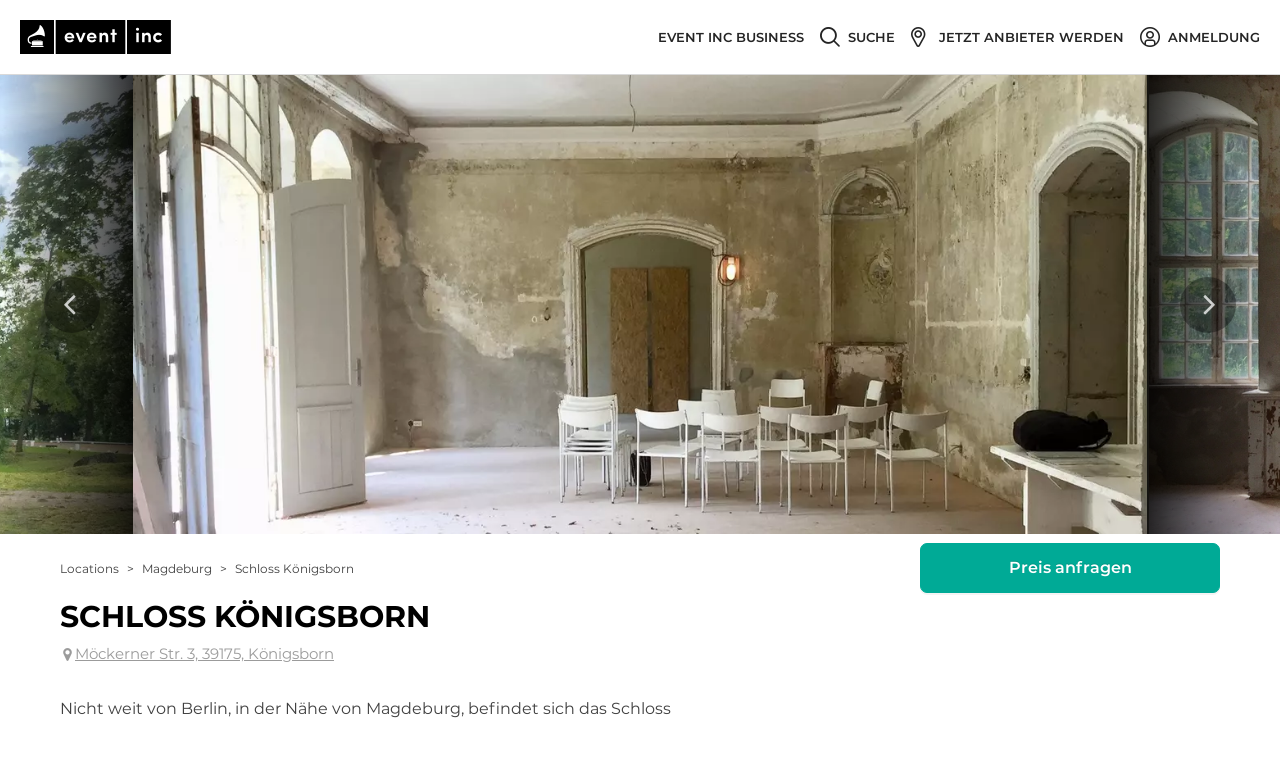

--- FILE ---
content_type: text/html; charset=utf-8
request_url: https://www.eventinc.de/eventlocation/magdeburg/schloss-koenigsborn
body_size: 135287
content:
<!DOCTYPE html><html class="no-webp" lang="de"><head><meta charSet="utf-8"/><meta content="width=device-width, initial-scale=1" id="metaViewport" name="viewport"/><link rel="shortcut icon" type="image/x-icon" href="/_next/static/media/favicon.c467bf76.ico"/><title>Schloss Königsborn Königsborn: Schloss Königsborn in Königsborn mieten bei Event Inc</title><meta name="description" content="Schloss Königsborn ➤ Alle Infos zu Schloss Königsborn in Königsborn ✚ kostenloses Angebot von Schloss Königsborn für Ihr Event ➤ Hier gratis anfragen!"/><meta name="robots" content="index, follow"/><link rel="canonical" href="https://www.eventinc.de/eventlocation/magdeburg/schloss-koenigsborn"/><meta property="og:title" content="Schloss Königsborn Königsborn: Schloss Königsborn in Königsborn mieten bei Event Inc"/><meta property="og:description" content="Schloss Königsborn ➤ Alle Infos zu Schloss Königsborn in Königsborn ✚ kostenloses Angebot von Schloss Königsborn für Ihr Event ➤ Hier gratis anfragen!"/><meta property="og:url" content="https://www.eventinc.de/eventlocation/magdeburg/schloss-koenigsborn"/><link rel="alternate" hrefLang="de-DE" href="https://www.eventinc.de/eventlocation/magdeburg/schloss-koenigsborn"/><link rel="alternate" hrefLang="de-AT" href="https://www.eventinc.at/eventlocation/magdeburg/schloss-koenigsborn"/><link rel="alternate" hrefLang="de-CH" href="https://www.eventinc.ch/eventlocation/magdeburg/schloss-koenigsborn"/><link rel="alternate" hrefLang="en-GB" href="https://en.eventinc.de/eventlocation/magdeburg/schloss-koenigsborn"/><link rel="alternate" hrefLang="fr-FR" href="https://www.eventinc.fr/eventlocation/magdeburg/schloss-koenigsborn"/><link rel="alternate" hrefLang="nl-NL" href="https://nl.eventinc.de/eventlocation/magdeburg/schloss-koenigsborn"/><link rel="alternate" hrefLang="x-default" href="https://www.eventinc.de/eventlocation/magdeburg/schloss-koenigsborn"/><meta property="og:image" content="https://cdn.eventinc.de/provider_pictures/pictures/000/218/308/cropped/eventlocation-schloss-koenigsborn-magdeburg.jpg"/><meta name="thumbnail" content="https://cdn.eventinc.de/provider_pictures/pictures/000/218/308/cropped/eventlocation-schloss-koenigsborn-magdeburg.jpg"/><meta name="next-head-count" content="19"/><script>(function(){var webP=new Image;webP.onload=function(){var html=document.getElementsByTagName("html")[0];html.classList.remove("no-webp");html.classList.add("webp")};webP.src="[data-uri]"})();</script><noscript class="deferred-styles"><link rel="stylesheet" href="https://cdn.consentmanager.mgr.consensu.org/delivery/cmp.min.css"/></noscript><style>body,html{width:100%;height:100%}input::-ms-clear,input::-ms-reveal{display:none}*,:after,:before{box-sizing:border-box}html{font-family:sans-serif;line-height:1.15;-webkit-text-size-adjust:100%;-ms-text-size-adjust:100%;-ms-overflow-style:scrollbar;-webkit-tap-highlight-color:rgba(0,0,0,0)}@-ms-viewport{width:device-width}article,aside,dialog,figcaption,figure,footer,header,hgroup,main,nav,section{display:block}body{margin:0;color:#404040;font-size:16px;font-family:Montserrat,Arial,Helvetica Neue,Helvetica,sans-serif;font-variant:tabular-nums;line-height:1.2;background-color:#fff;font-feature-settings:"tnum","tnum"}[tabindex="-1"]:focus{outline:none!important}hr{box-sizing:content-box;height:0;overflow:visible}h1,h2,h3,h4,h5,h6{margin-top:0;margin-bottom:.5em;color:rgba(0,0,0,.85);font-weight:500}p{margin-top:0;margin-bottom:1em}abbr[data-original-title],abbr[title]{text-decoration:underline;-webkit-text-decoration:underline dotted;text-decoration:underline dotted;border-bottom:0;cursor:help}address{margin-bottom:1em;font-style:normal;line-height:inherit}input[type=number],input[type=password],input[type=text],textarea{-webkit-appearance:none}dl,ol,ul{margin-top:0;margin-bottom:1em}ol ol,ol ul,ul ol,ul ul{margin-bottom:0}dt{font-weight:500}dd{margin-bottom:.5em;margin-left:0}blockquote{margin:0 0 1em}dfn{font-style:italic}b,strong{font-weight:bolder}small{font-size:80%}sub,sup{position:relative;font-size:75%;line-height:0;vertical-align:baseline}sub{bottom:-.25em}sup{top:-.5em}a{text-decoration:none;background-color:transparent;outline:none;cursor:pointer;transition:color .3s;-webkit-text-decoration-skip:objects}a:active,a:hover{text-decoration:none;outline:0}a[disabled]{cursor:not-allowed;pointer-events:none}code,kbd,pre,samp{font-size:1em;font-family:SFMono-Regular,Consolas,Liberation Mono,Menlo,Courier,monospace}pre{margin-top:0;margin-bottom:1em;overflow:auto}figure{margin:0 0 1em}img{vertical-align:middle;border-style:none}svg:not(:root){overflow:hidden}[role=button],a,area,button,input:not([type=range]),label,select,summary,textarea{touch-action:manipulation}table{border-collapse:collapse}caption{padding-top:.75em;padding-bottom:.3em;color:#9b9b9b;text-align:left;caption-side:bottom}th{text-align:inherit}button,input,optgroup,select,textarea{margin:0;color:inherit;font-size:inherit;font-family:inherit;line-height:inherit}button,input{overflow:visible}button,select{text-transform:none}[type=reset],[type=submit],button,html [type=button]{-webkit-appearance:button}[type=button]::-moz-focus-inner,[type=reset]::-moz-focus-inner,[type=submit]::-moz-focus-inner,button::-moz-focus-inner{padding:0;border-style:none}input[type=checkbox],input[type=radio]{box-sizing:border-box;padding:0}input[type=date],input[type=datetime-local],input[type=month],input[type=time]{-webkit-appearance:listbox}textarea{overflow:auto;resize:vertical}fieldset{min-width:0;margin:0;padding:0;border:0}legend{display:block;width:100%;max-width:100%;margin-bottom:.5em;padding:0;color:inherit;font-size:1.5em;line-height:inherit;white-space:normal}progress{vertical-align:baseline}[type=number]::-webkit-inner-spin-button,[type=number]::-webkit-outer-spin-button{height:auto}[type=search]{outline-offset:-2px;-webkit-appearance:none}[type=search]::-webkit-search-cancel-button,[type=search]::-webkit-search-decoration{-webkit-appearance:none}::-webkit-file-upload-button{font:inherit;-webkit-appearance:button}output{display:inline-block}summary{display:list-item}template{display:none}[hidden]{display:none!important}mark{padding:.2em;background-color:#feffe6}::-moz-selection{color:#fff;background:#00aa96}::selection{color:#fff;background:#00aa96}.clearfix{zoom:1}.clearfix:after,.clearfix:before{display:table;content:""}.clearfix:after{clear:both}.ant-row{position:relative;height:auto;margin-right:0;margin-left:0;zoom:1;display:block;box-sizing:border-box}.ant-row:after,.ant-row:before{display:table;content:""}.ant-row:after{clear:both}.ant-row-flex{display:flex;flex-flow:row wrap}.ant-row-flex:after,.ant-row-flex:before{display:flex}.ant-row-flex-start{justify-content:flex-start}.ant-row-flex-center{justify-content:center}.ant-row-flex-end{justify-content:flex-end}.ant-row-flex-space-between{justify-content:space-between}.ant-row-flex-space-around{justify-content:space-around}.ant-row-flex-top{align-items:flex-start}.ant-row-flex-middle{align-items:center}.ant-row-flex-bottom{align-items:flex-end}.ant-col{position:relative;min-height:1px}.ant-col-1,.ant-col-10,.ant-col-11,.ant-col-12,.ant-col-13,.ant-col-14,.ant-col-15,.ant-col-16,.ant-col-17,.ant-col-18,.ant-col-19,.ant-col-2,.ant-col-20,.ant-col-21,.ant-col-22,.ant-col-23,.ant-col-24,.ant-col-3,.ant-col-4,.ant-col-5,.ant-col-6,.ant-col-7,.ant-col-8,.ant-col-9,.ant-col-lg-1,.ant-col-lg-10,.ant-col-lg-11,.ant-col-lg-12,.ant-col-lg-13,.ant-col-lg-14,.ant-col-lg-15,.ant-col-lg-16,.ant-col-lg-17,.ant-col-lg-18,.ant-col-lg-19,.ant-col-lg-2,.ant-col-lg-20,.ant-col-lg-21,.ant-col-lg-22,.ant-col-lg-23,.ant-col-lg-24,.ant-col-lg-3,.ant-col-lg-4,.ant-col-lg-5,.ant-col-lg-6,.ant-col-lg-7,.ant-col-lg-8,.ant-col-lg-9,.ant-col-md-1,.ant-col-md-10,.ant-col-md-11,.ant-col-md-12,.ant-col-md-13,.ant-col-md-14,.ant-col-md-15,.ant-col-md-16,.ant-col-md-17,.ant-col-md-18,.ant-col-md-19,.ant-col-md-2,.ant-col-md-20,.ant-col-md-21,.ant-col-md-22,.ant-col-md-23,.ant-col-md-24,.ant-col-md-3,.ant-col-md-4,.ant-col-md-5,.ant-col-md-6,.ant-col-md-7,.ant-col-md-8,.ant-col-md-9,.ant-col-sm-1,.ant-col-sm-10,.ant-col-sm-11,.ant-col-sm-12,.ant-col-sm-13,.ant-col-sm-14,.ant-col-sm-15,.ant-col-sm-16,.ant-col-sm-17,.ant-col-sm-18,.ant-col-sm-19,.ant-col-sm-2,.ant-col-sm-20,.ant-col-sm-21,.ant-col-sm-22,.ant-col-sm-23,.ant-col-sm-24,.ant-col-sm-3,.ant-col-sm-4,.ant-col-sm-5,.ant-col-sm-6,.ant-col-sm-7,.ant-col-sm-8,.ant-col-sm-9,.ant-col-xs-1,.ant-col-xs-10,.ant-col-xs-11,.ant-col-xs-12,.ant-col-xs-13,.ant-col-xs-14,.ant-col-xs-15,.ant-col-xs-16,.ant-col-xs-17,.ant-col-xs-18,.ant-col-xs-19,.ant-col-xs-2,.ant-col-xs-20,.ant-col-xs-21,.ant-col-xs-22,.ant-col-xs-23,.ant-col-xs-24,.ant-col-xs-3,.ant-col-xs-4,.ant-col-xs-5,.ant-col-xs-6,.ant-col-xs-7,.ant-col-xs-8,.ant-col-xs-9{position:relative;padding-right:0;padding-left:0}.ant-col-1,.ant-col-10,.ant-col-11,.ant-col-12,.ant-col-13,.ant-col-14,.ant-col-15,.ant-col-16,.ant-col-17,.ant-col-18,.ant-col-19,.ant-col-2,.ant-col-20,.ant-col-21,.ant-col-22,.ant-col-23,.ant-col-24,.ant-col-3,.ant-col-4,.ant-col-5,.ant-col-6,.ant-col-7,.ant-col-8,.ant-col-9{flex:0 0 auto;float:left}.ant-col-24{display:block;box-sizing:border-box;width:100%}.ant-col-push-24{left:100%}.ant-col-pull-24{right:100%}.ant-col-offset-24{margin-left:100%}.ant-col-order-24{order:24}.ant-col-23{display:block;box-sizing:border-box;width:95.83333333%}.ant-col-push-23{left:95.83333333%}.ant-col-pull-23{right:95.83333333%}.ant-col-offset-23{margin-left:95.83333333%}.ant-col-order-23{order:23}.ant-col-22{display:block;box-sizing:border-box;width:91.66666667%}.ant-col-push-22{left:91.66666667%}.ant-col-pull-22{right:91.66666667%}.ant-col-offset-22{margin-left:91.66666667%}.ant-col-order-22{order:22}.ant-col-21{display:block;box-sizing:border-box;width:87.5%}.ant-col-push-21{left:87.5%}.ant-col-pull-21{right:87.5%}.ant-col-offset-21{margin-left:87.5%}.ant-col-order-21{order:21}.ant-col-20{display:block;box-sizing:border-box;width:83.33333333%}.ant-col-push-20{left:83.33333333%}.ant-col-pull-20{right:83.33333333%}.ant-col-offset-20{margin-left:83.33333333%}.ant-col-order-20{order:20}.ant-col-19{display:block;box-sizing:border-box;width:79.16666667%}.ant-col-push-19{left:79.16666667%}.ant-col-pull-19{right:79.16666667%}.ant-col-offset-19{margin-left:79.16666667%}.ant-col-order-19{order:19}.ant-col-18{display:block;box-sizing:border-box;width:75%}.ant-col-push-18{left:75%}.ant-col-pull-18{right:75%}.ant-col-offset-18{margin-left:75%}.ant-col-order-18{order:18}.ant-col-17{display:block;box-sizing:border-box;width:70.83333333%}.ant-col-push-17{left:70.83333333%}.ant-col-pull-17{right:70.83333333%}.ant-col-offset-17{margin-left:70.83333333%}.ant-col-order-17{order:17}.ant-col-16{display:block;box-sizing:border-box;width:66.66666667%}.ant-col-push-16{left:66.66666667%}.ant-col-pull-16{right:66.66666667%}.ant-col-offset-16{margin-left:66.66666667%}.ant-col-order-16{order:16}.ant-col-15{display:block;box-sizing:border-box;width:62.5%}.ant-col-push-15{left:62.5%}.ant-col-pull-15{right:62.5%}.ant-col-offset-15{margin-left:62.5%}.ant-col-order-15{order:15}.ant-col-14{display:block;box-sizing:border-box;width:58.33333333%}.ant-col-push-14{left:58.33333333%}.ant-col-pull-14{right:58.33333333%}.ant-col-offset-14{margin-left:58.33333333%}.ant-col-order-14{order:14}.ant-col-13{display:block;box-sizing:border-box;width:54.16666667%}.ant-col-push-13{left:54.16666667%}.ant-col-pull-13{right:54.16666667%}.ant-col-offset-13{margin-left:54.16666667%}.ant-col-order-13{order:13}.ant-col-12{display:block;box-sizing:border-box;width:50%}.ant-col-push-12{left:50%}.ant-col-pull-12{right:50%}.ant-col-offset-12{margin-left:50%}.ant-col-order-12{order:12}.ant-col-11{display:block;box-sizing:border-box;width:45.83333333%}.ant-col-push-11{left:45.83333333%}.ant-col-pull-11{right:45.83333333%}.ant-col-offset-11{margin-left:45.83333333%}.ant-col-order-11{order:11}.ant-col-10{display:block;box-sizing:border-box;width:41.66666667%}.ant-col-push-10{left:41.66666667%}.ant-col-pull-10{right:41.66666667%}.ant-col-offset-10{margin-left:41.66666667%}.ant-col-order-10{order:10}.ant-col-9{display:block;box-sizing:border-box;width:37.5%}.ant-col-push-9{left:37.5%}.ant-col-pull-9{right:37.5%}.ant-col-offset-9{margin-left:37.5%}.ant-col-order-9{order:9}.ant-col-8{display:block;box-sizing:border-box;width:33.33333333%}.ant-col-push-8{left:33.33333333%}.ant-col-pull-8{right:33.33333333%}.ant-col-offset-8{margin-left:33.33333333%}.ant-col-order-8{order:8}.ant-col-7{display:block;box-sizing:border-box;width:29.16666667%}.ant-col-push-7{left:29.16666667%}.ant-col-pull-7{right:29.16666667%}.ant-col-offset-7{margin-left:29.16666667%}.ant-col-order-7{order:7}.ant-col-6{display:block;box-sizing:border-box;width:25%}.ant-col-push-6{left:25%}.ant-col-pull-6{right:25%}.ant-col-offset-6{margin-left:25%}.ant-col-order-6{order:6}.ant-col-5{display:block;box-sizing:border-box;width:20.83333333%}.ant-col-push-5{left:20.83333333%}.ant-col-pull-5{right:20.83333333%}.ant-col-offset-5{margin-left:20.83333333%}.ant-col-order-5{order:5}.ant-col-4{display:block;box-sizing:border-box;width:16.66666667%}.ant-col-push-4{left:16.66666667%}.ant-col-pull-4{right:16.66666667%}.ant-col-offset-4{margin-left:16.66666667%}.ant-col-order-4{order:4}.ant-col-3{display:block;box-sizing:border-box;width:12.5%}.ant-col-push-3{left:12.5%}.ant-col-pull-3{right:12.5%}.ant-col-offset-3{margin-left:12.5%}.ant-col-order-3{order:3}.ant-col-2{display:block;box-sizing:border-box;width:8.33333333%}.ant-col-push-2{left:8.33333333%}.ant-col-pull-2{right:8.33333333%}.ant-col-offset-2{margin-left:8.33333333%}.ant-col-order-2{order:2}.ant-col-1{display:block;box-sizing:border-box;width:4.16666667%}.ant-col-push-1{left:4.16666667%}.ant-col-pull-1{right:4.16666667%}.ant-col-offset-1{margin-left:4.16666667%}.ant-col-order-1{order:1}.ant-col-0{display:none}.ant-col-offset-0{margin-left:0}.ant-col-order-0{order:0}.ant-col-xs-1,.ant-col-xs-10,.ant-col-xs-11,.ant-col-xs-12,.ant-col-xs-13,.ant-col-xs-14,.ant-col-xs-15,.ant-col-xs-16,.ant-col-xs-17,.ant-col-xs-18,.ant-col-xs-19,.ant-col-xs-2,.ant-col-xs-20,.ant-col-xs-21,.ant-col-xs-22,.ant-col-xs-23,.ant-col-xs-24,.ant-col-xs-3,.ant-col-xs-4,.ant-col-xs-5,.ant-col-xs-6,.ant-col-xs-7,.ant-col-xs-8,.ant-col-xs-9{flex:0 0 auto;float:left}.ant-col-xs-24{display:block;box-sizing:border-box;width:100%}.ant-col-xs-push-24{left:100%}.ant-col-xs-pull-24{right:100%}.ant-col-xs-offset-24{margin-left:100%}.ant-col-xs-order-24{order:24}.ant-col-xs-23{display:block;box-sizing:border-box;width:95.83333333%}.ant-col-xs-push-23{left:95.83333333%}.ant-col-xs-pull-23{right:95.83333333%}.ant-col-xs-offset-23{margin-left:95.83333333%}.ant-col-xs-order-23{order:23}.ant-col-xs-22{display:block;box-sizing:border-box;width:91.66666667%}.ant-col-xs-push-22{left:91.66666667%}.ant-col-xs-pull-22{right:91.66666667%}.ant-col-xs-offset-22{margin-left:91.66666667%}.ant-col-xs-order-22{order:22}.ant-col-xs-21{display:block;box-sizing:border-box;width:87.5%}.ant-col-xs-push-21{left:87.5%}.ant-col-xs-pull-21{right:87.5%}.ant-col-xs-offset-21{margin-left:87.5%}.ant-col-xs-order-21{order:21}.ant-col-xs-20{display:block;box-sizing:border-box;width:83.33333333%}.ant-col-xs-push-20{left:83.33333333%}.ant-col-xs-pull-20{right:83.33333333%}.ant-col-xs-offset-20{margin-left:83.33333333%}.ant-col-xs-order-20{order:20}.ant-col-xs-19{display:block;box-sizing:border-box;width:79.16666667%}.ant-col-xs-push-19{left:79.16666667%}.ant-col-xs-pull-19{right:79.16666667%}.ant-col-xs-offset-19{margin-left:79.16666667%}.ant-col-xs-order-19{order:19}.ant-col-xs-18{display:block;box-sizing:border-box;width:75%}.ant-col-xs-push-18{left:75%}.ant-col-xs-pull-18{right:75%}.ant-col-xs-offset-18{margin-left:75%}.ant-col-xs-order-18{order:18}.ant-col-xs-17{display:block;box-sizing:border-box;width:70.83333333%}.ant-col-xs-push-17{left:70.83333333%}.ant-col-xs-pull-17{right:70.83333333%}.ant-col-xs-offset-17{margin-left:70.83333333%}.ant-col-xs-order-17{order:17}.ant-col-xs-16{display:block;box-sizing:border-box;width:66.66666667%}.ant-col-xs-push-16{left:66.66666667%}.ant-col-xs-pull-16{right:66.66666667%}.ant-col-xs-offset-16{margin-left:66.66666667%}.ant-col-xs-order-16{order:16}.ant-col-xs-15{display:block;box-sizing:border-box;width:62.5%}.ant-col-xs-push-15{left:62.5%}.ant-col-xs-pull-15{right:62.5%}.ant-col-xs-offset-15{margin-left:62.5%}.ant-col-xs-order-15{order:15}.ant-col-xs-14{display:block;box-sizing:border-box;width:58.33333333%}.ant-col-xs-push-14{left:58.33333333%}.ant-col-xs-pull-14{right:58.33333333%}.ant-col-xs-offset-14{margin-left:58.33333333%}.ant-col-xs-order-14{order:14}.ant-col-xs-13{display:block;box-sizing:border-box;width:54.16666667%}.ant-col-xs-push-13{left:54.16666667%}.ant-col-xs-pull-13{right:54.16666667%}.ant-col-xs-offset-13{margin-left:54.16666667%}.ant-col-xs-order-13{order:13}.ant-col-xs-12{display:block;box-sizing:border-box;width:50%}.ant-col-xs-push-12{left:50%}.ant-col-xs-pull-12{right:50%}.ant-col-xs-offset-12{margin-left:50%}.ant-col-xs-order-12{order:12}.ant-col-xs-11{display:block;box-sizing:border-box;width:45.83333333%}.ant-col-xs-push-11{left:45.83333333%}.ant-col-xs-pull-11{right:45.83333333%}.ant-col-xs-offset-11{margin-left:45.83333333%}.ant-col-xs-order-11{order:11}.ant-col-xs-10{display:block;box-sizing:border-box;width:41.66666667%}.ant-col-xs-push-10{left:41.66666667%}.ant-col-xs-pull-10{right:41.66666667%}.ant-col-xs-offset-10{margin-left:41.66666667%}.ant-col-xs-order-10{order:10}.ant-col-xs-9{display:block;box-sizing:border-box;width:37.5%}.ant-col-xs-push-9{left:37.5%}.ant-col-xs-pull-9{right:37.5%}.ant-col-xs-offset-9{margin-left:37.5%}.ant-col-xs-order-9{order:9}.ant-col-xs-8{display:block;box-sizing:border-box;width:33.33333333%}.ant-col-xs-push-8{left:33.33333333%}.ant-col-xs-pull-8{right:33.33333333%}.ant-col-xs-offset-8{margin-left:33.33333333%}.ant-col-xs-order-8{order:8}.ant-col-xs-7{display:block;box-sizing:border-box;width:29.16666667%}.ant-col-xs-push-7{left:29.16666667%}.ant-col-xs-pull-7{right:29.16666667%}.ant-col-xs-offset-7{margin-left:29.16666667%}.ant-col-xs-order-7{order:7}.ant-col-xs-6{display:block;box-sizing:border-box;width:25%}.ant-col-xs-push-6{left:25%}.ant-col-xs-pull-6{right:25%}.ant-col-xs-offset-6{margin-left:25%}.ant-col-xs-order-6{order:6}.ant-col-xs-5{display:block;box-sizing:border-box;width:20.83333333%}.ant-col-xs-push-5{left:20.83333333%}.ant-col-xs-pull-5{right:20.83333333%}.ant-col-xs-offset-5{margin-left:20.83333333%}.ant-col-xs-order-5{order:5}.ant-col-xs-4{display:block;box-sizing:border-box;width:16.66666667%}.ant-col-xs-push-4{left:16.66666667%}.ant-col-xs-pull-4{right:16.66666667%}.ant-col-xs-offset-4{margin-left:16.66666667%}.ant-col-xs-order-4{order:4}.ant-col-xs-3{display:block;box-sizing:border-box;width:12.5%}.ant-col-xs-push-3{left:12.5%}.ant-col-xs-pull-3{right:12.5%}.ant-col-xs-offset-3{margin-left:12.5%}.ant-col-xs-order-3{order:3}.ant-col-xs-2{display:block;box-sizing:border-box;width:8.33333333%}.ant-col-xs-push-2{left:8.33333333%}.ant-col-xs-pull-2{right:8.33333333%}.ant-col-xs-offset-2{margin-left:8.33333333%}.ant-col-xs-order-2{order:2}.ant-col-xs-1{display:block;box-sizing:border-box;width:4.16666667%}.ant-col-xs-push-1{left:4.16666667%}.ant-col-xs-pull-1{right:4.16666667%}.ant-col-xs-offset-1{margin-left:4.16666667%}.ant-col-xs-order-1{order:1}.ant-col-xs-0{display:none}.ant-col-push-0{left:auto}.ant-col-pull-0{right:auto}.ant-col-xs-push-0{left:auto}.ant-col-xs-pull-0{right:auto}.ant-col-xs-offset-0{margin-left:0}.ant-col-xs-order-0{order:0}@media (min-width:600px){.ant-col-sm-1,.ant-col-sm-10,.ant-col-sm-11,.ant-col-sm-12,.ant-col-sm-13,.ant-col-sm-14,.ant-col-sm-15,.ant-col-sm-16,.ant-col-sm-17,.ant-col-sm-18,.ant-col-sm-19,.ant-col-sm-2,.ant-col-sm-20,.ant-col-sm-21,.ant-col-sm-22,.ant-col-sm-23,.ant-col-sm-24,.ant-col-sm-3,.ant-col-sm-4,.ant-col-sm-5,.ant-col-sm-6,.ant-col-sm-7,.ant-col-sm-8,.ant-col-sm-9{flex:0 0 auto;float:left}.ant-col-sm-24{display:block;box-sizing:border-box;width:100%}.ant-col-sm-push-24{left:100%}.ant-col-sm-pull-24{right:100%}.ant-col-sm-offset-24{margin-left:100%}.ant-col-sm-order-24{order:24}.ant-col-sm-23{display:block;box-sizing:border-box;width:95.83333333%}.ant-col-sm-push-23{left:95.83333333%}.ant-col-sm-pull-23{right:95.83333333%}.ant-col-sm-offset-23{margin-left:95.83333333%}.ant-col-sm-order-23{order:23}.ant-col-sm-22{display:block;box-sizing:border-box;width:91.66666667%}.ant-col-sm-push-22{left:91.66666667%}.ant-col-sm-pull-22{right:91.66666667%}.ant-col-sm-offset-22{margin-left:91.66666667%}.ant-col-sm-order-22{order:22}.ant-col-sm-21{display:block;box-sizing:border-box;width:87.5%}.ant-col-sm-push-21{left:87.5%}.ant-col-sm-pull-21{right:87.5%}.ant-col-sm-offset-21{margin-left:87.5%}.ant-col-sm-order-21{order:21}.ant-col-sm-20{display:block;box-sizing:border-box;width:83.33333333%}.ant-col-sm-push-20{left:83.33333333%}.ant-col-sm-pull-20{right:83.33333333%}.ant-col-sm-offset-20{margin-left:83.33333333%}.ant-col-sm-order-20{order:20}.ant-col-sm-19{display:block;box-sizing:border-box;width:79.16666667%}.ant-col-sm-push-19{left:79.16666667%}.ant-col-sm-pull-19{right:79.16666667%}.ant-col-sm-offset-19{margin-left:79.16666667%}.ant-col-sm-order-19{order:19}.ant-col-sm-18{display:block;box-sizing:border-box;width:75%}.ant-col-sm-push-18{left:75%}.ant-col-sm-pull-18{right:75%}.ant-col-sm-offset-18{margin-left:75%}.ant-col-sm-order-18{order:18}.ant-col-sm-17{display:block;box-sizing:border-box;width:70.83333333%}.ant-col-sm-push-17{left:70.83333333%}.ant-col-sm-pull-17{right:70.83333333%}.ant-col-sm-offset-17{margin-left:70.83333333%}.ant-col-sm-order-17{order:17}.ant-col-sm-16{display:block;box-sizing:border-box;width:66.66666667%}.ant-col-sm-push-16{left:66.66666667%}.ant-col-sm-pull-16{right:66.66666667%}.ant-col-sm-offset-16{margin-left:66.66666667%}.ant-col-sm-order-16{order:16}.ant-col-sm-15{display:block;box-sizing:border-box;width:62.5%}.ant-col-sm-push-15{left:62.5%}.ant-col-sm-pull-15{right:62.5%}.ant-col-sm-offset-15{margin-left:62.5%}.ant-col-sm-order-15{order:15}.ant-col-sm-14{display:block;box-sizing:border-box;width:58.33333333%}.ant-col-sm-push-14{left:58.33333333%}.ant-col-sm-pull-14{right:58.33333333%}.ant-col-sm-offset-14{margin-left:58.33333333%}.ant-col-sm-order-14{order:14}.ant-col-sm-13{display:block;box-sizing:border-box;width:54.16666667%}.ant-col-sm-push-13{left:54.16666667%}.ant-col-sm-pull-13{right:54.16666667%}.ant-col-sm-offset-13{margin-left:54.16666667%}.ant-col-sm-order-13{order:13}.ant-col-sm-12{display:block;box-sizing:border-box;width:50%}.ant-col-sm-push-12{left:50%}.ant-col-sm-pull-12{right:50%}.ant-col-sm-offset-12{margin-left:50%}.ant-col-sm-order-12{order:12}.ant-col-sm-11{display:block;box-sizing:border-box;width:45.83333333%}.ant-col-sm-push-11{left:45.83333333%}.ant-col-sm-pull-11{right:45.83333333%}.ant-col-sm-offset-11{margin-left:45.83333333%}.ant-col-sm-order-11{order:11}.ant-col-sm-10{display:block;box-sizing:border-box;width:41.66666667%}.ant-col-sm-push-10{left:41.66666667%}.ant-col-sm-pull-10{right:41.66666667%}.ant-col-sm-offset-10{margin-left:41.66666667%}.ant-col-sm-order-10{order:10}.ant-col-sm-9{display:block;box-sizing:border-box;width:37.5%}.ant-col-sm-push-9{left:37.5%}.ant-col-sm-pull-9{right:37.5%}.ant-col-sm-offset-9{margin-left:37.5%}.ant-col-sm-order-9{order:9}.ant-col-sm-8{display:block;box-sizing:border-box;width:33.33333333%}.ant-col-sm-push-8{left:33.33333333%}.ant-col-sm-pull-8{right:33.33333333%}.ant-col-sm-offset-8{margin-left:33.33333333%}.ant-col-sm-order-8{order:8}.ant-col-sm-7{display:block;box-sizing:border-box;width:29.16666667%}.ant-col-sm-push-7{left:29.16666667%}.ant-col-sm-pull-7{right:29.16666667%}.ant-col-sm-offset-7{margin-left:29.16666667%}.ant-col-sm-order-7{order:7}.ant-col-sm-6{display:block;box-sizing:border-box;width:25%}.ant-col-sm-push-6{left:25%}.ant-col-sm-pull-6{right:25%}.ant-col-sm-offset-6{margin-left:25%}.ant-col-sm-order-6{order:6}.ant-col-sm-5{display:block;box-sizing:border-box;width:20.83333333%}.ant-col-sm-push-5{left:20.83333333%}.ant-col-sm-pull-5{right:20.83333333%}.ant-col-sm-offset-5{margin-left:20.83333333%}.ant-col-sm-order-5{order:5}.ant-col-sm-4{display:block;box-sizing:border-box;width:16.66666667%}.ant-col-sm-push-4{left:16.66666667%}.ant-col-sm-pull-4{right:16.66666667%}.ant-col-sm-offset-4{margin-left:16.66666667%}.ant-col-sm-order-4{order:4}.ant-col-sm-3{display:block;box-sizing:border-box;width:12.5%}.ant-col-sm-push-3{left:12.5%}.ant-col-sm-pull-3{right:12.5%}.ant-col-sm-offset-3{margin-left:12.5%}.ant-col-sm-order-3{order:3}.ant-col-sm-2{display:block;box-sizing:border-box;width:8.33333333%}.ant-col-sm-push-2{left:8.33333333%}.ant-col-sm-pull-2{right:8.33333333%}.ant-col-sm-offset-2{margin-left:8.33333333%}.ant-col-sm-order-2{order:2}.ant-col-sm-1{display:block;box-sizing:border-box;width:4.16666667%}.ant-col-sm-push-1{left:4.16666667%}.ant-col-sm-pull-1{right:4.16666667%}.ant-col-sm-offset-1{margin-left:4.16666667%}.ant-col-sm-order-1{order:1}.ant-col-sm-0{display:none}.ant-col-push-0{left:auto}.ant-col-pull-0{right:auto}.ant-col-sm-push-0{left:auto}.ant-col-sm-pull-0{right:auto}.ant-col-sm-offset-0{margin-left:0}.ant-col-sm-order-0{order:0}}@media (min-width:960px){.ant-col-md-1,.ant-col-md-10,.ant-col-md-11,.ant-col-md-12,.ant-col-md-13,.ant-col-md-14,.ant-col-md-15,.ant-col-md-16,.ant-col-md-17,.ant-col-md-18,.ant-col-md-19,.ant-col-md-2,.ant-col-md-20,.ant-col-md-21,.ant-col-md-22,.ant-col-md-23,.ant-col-md-24,.ant-col-md-3,.ant-col-md-4,.ant-col-md-5,.ant-col-md-6,.ant-col-md-7,.ant-col-md-8,.ant-col-md-9{flex:0 0 auto;float:left}.ant-col-md-24{display:block;box-sizing:border-box;width:100%}.ant-col-md-push-24{left:100%}.ant-col-md-pull-24{right:100%}.ant-col-md-offset-24{margin-left:100%}.ant-col-md-order-24{order:24}.ant-col-md-23{display:block;box-sizing:border-box;width:95.83333333%}.ant-col-md-push-23{left:95.83333333%}.ant-col-md-pull-23{right:95.83333333%}.ant-col-md-offset-23{margin-left:95.83333333%}.ant-col-md-order-23{order:23}.ant-col-md-22{display:block;box-sizing:border-box;width:91.66666667%}.ant-col-md-push-22{left:91.66666667%}.ant-col-md-pull-22{right:91.66666667%}.ant-col-md-offset-22{margin-left:91.66666667%}.ant-col-md-order-22{order:22}.ant-col-md-21{display:block;box-sizing:border-box;width:87.5%}.ant-col-md-push-21{left:87.5%}.ant-col-md-pull-21{right:87.5%}.ant-col-md-offset-21{margin-left:87.5%}.ant-col-md-order-21{order:21}.ant-col-md-20{display:block;box-sizing:border-box;width:83.33333333%}.ant-col-md-push-20{left:83.33333333%}.ant-col-md-pull-20{right:83.33333333%}.ant-col-md-offset-20{margin-left:83.33333333%}.ant-col-md-order-20{order:20}.ant-col-md-19{display:block;box-sizing:border-box;width:79.16666667%}.ant-col-md-push-19{left:79.16666667%}.ant-col-md-pull-19{right:79.16666667%}.ant-col-md-offset-19{margin-left:79.16666667%}.ant-col-md-order-19{order:19}.ant-col-md-18{display:block;box-sizing:border-box;width:75%}.ant-col-md-push-18{left:75%}.ant-col-md-pull-18{right:75%}.ant-col-md-offset-18{margin-left:75%}.ant-col-md-order-18{order:18}.ant-col-md-17{display:block;box-sizing:border-box;width:70.83333333%}.ant-col-md-push-17{left:70.83333333%}.ant-col-md-pull-17{right:70.83333333%}.ant-col-md-offset-17{margin-left:70.83333333%}.ant-col-md-order-17{order:17}.ant-col-md-16{display:block;box-sizing:border-box;width:66.66666667%}.ant-col-md-push-16{left:66.66666667%}.ant-col-md-pull-16{right:66.66666667%}.ant-col-md-offset-16{margin-left:66.66666667%}.ant-col-md-order-16{order:16}.ant-col-md-15{display:block;box-sizing:border-box;width:62.5%}.ant-col-md-push-15{left:62.5%}.ant-col-md-pull-15{right:62.5%}.ant-col-md-offset-15{margin-left:62.5%}.ant-col-md-order-15{order:15}.ant-col-md-14{display:block;box-sizing:border-box;width:58.33333333%}.ant-col-md-push-14{left:58.33333333%}.ant-col-md-pull-14{right:58.33333333%}.ant-col-md-offset-14{margin-left:58.33333333%}.ant-col-md-order-14{order:14}.ant-col-md-13{display:block;box-sizing:border-box;width:54.16666667%}.ant-col-md-push-13{left:54.16666667%}.ant-col-md-pull-13{right:54.16666667%}.ant-col-md-offset-13{margin-left:54.16666667%}.ant-col-md-order-13{order:13}.ant-col-md-12{display:block;box-sizing:border-box;width:50%}.ant-col-md-push-12{left:50%}.ant-col-md-pull-12{right:50%}.ant-col-md-offset-12{margin-left:50%}.ant-col-md-order-12{order:12}.ant-col-md-11{display:block;box-sizing:border-box;width:45.83333333%}.ant-col-md-push-11{left:45.83333333%}.ant-col-md-pull-11{right:45.83333333%}.ant-col-md-offset-11{margin-left:45.83333333%}.ant-col-md-order-11{order:11}.ant-col-md-10{display:block;box-sizing:border-box;width:41.66666667%}.ant-col-md-push-10{left:41.66666667%}.ant-col-md-pull-10{right:41.66666667%}.ant-col-md-offset-10{margin-left:41.66666667%}.ant-col-md-order-10{order:10}.ant-col-md-9{display:block;box-sizing:border-box;width:37.5%}.ant-col-md-push-9{left:37.5%}.ant-col-md-pull-9{right:37.5%}.ant-col-md-offset-9{margin-left:37.5%}.ant-col-md-order-9{order:9}.ant-col-md-8{display:block;box-sizing:border-box;width:33.33333333%}.ant-col-md-push-8{left:33.33333333%}.ant-col-md-pull-8{right:33.33333333%}.ant-col-md-offset-8{margin-left:33.33333333%}.ant-col-md-order-8{order:8}.ant-col-md-7{display:block;box-sizing:border-box;width:29.16666667%}.ant-col-md-push-7{left:29.16666667%}.ant-col-md-pull-7{right:29.16666667%}.ant-col-md-offset-7{margin-left:29.16666667%}.ant-col-md-order-7{order:7}.ant-col-md-6{display:block;box-sizing:border-box;width:25%}.ant-col-md-push-6{left:25%}.ant-col-md-pull-6{right:25%}.ant-col-md-offset-6{margin-left:25%}.ant-col-md-order-6{order:6}.ant-col-md-5{display:block;box-sizing:border-box;width:20.83333333%}.ant-col-md-push-5{left:20.83333333%}.ant-col-md-pull-5{right:20.83333333%}.ant-col-md-offset-5{margin-left:20.83333333%}.ant-col-md-order-5{order:5}.ant-col-md-4{display:block;box-sizing:border-box;width:16.66666667%}.ant-col-md-push-4{left:16.66666667%}.ant-col-md-pull-4{right:16.66666667%}.ant-col-md-offset-4{margin-left:16.66666667%}.ant-col-md-order-4{order:4}.ant-col-md-3{display:block;box-sizing:border-box;width:12.5%}.ant-col-md-push-3{left:12.5%}.ant-col-md-pull-3{right:12.5%}.ant-col-md-offset-3{margin-left:12.5%}.ant-col-md-order-3{order:3}.ant-col-md-2{display:block;box-sizing:border-box;width:8.33333333%}.ant-col-md-push-2{left:8.33333333%}.ant-col-md-pull-2{right:8.33333333%}.ant-col-md-offset-2{margin-left:8.33333333%}.ant-col-md-order-2{order:2}.ant-col-md-1{display:block;box-sizing:border-box;width:4.16666667%}.ant-col-md-push-1{left:4.16666667%}.ant-col-md-pull-1{right:4.16666667%}.ant-col-md-offset-1{margin-left:4.16666667%}.ant-col-md-order-1{order:1}.ant-col-md-0{display:none}.ant-col-push-0{left:auto}.ant-col-pull-0{right:auto}.ant-col-md-push-0{left:auto}.ant-col-md-pull-0{right:auto}.ant-col-md-offset-0{margin-left:0}.ant-col-md-order-0{order:0}}@media (min-width:1280px){.ant-col-lg-1,.ant-col-lg-10,.ant-col-lg-11,.ant-col-lg-12,.ant-col-lg-13,.ant-col-lg-14,.ant-col-lg-15,.ant-col-lg-16,.ant-col-lg-17,.ant-col-lg-18,.ant-col-lg-19,.ant-col-lg-2,.ant-col-lg-20,.ant-col-lg-21,.ant-col-lg-22,.ant-col-lg-23,.ant-col-lg-24,.ant-col-lg-3,.ant-col-lg-4,.ant-col-lg-5,.ant-col-lg-6,.ant-col-lg-7,.ant-col-lg-8,.ant-col-lg-9{flex:0 0 auto;float:left}.ant-col-lg-24{display:block;box-sizing:border-box;width:100%}.ant-col-lg-push-24{left:100%}.ant-col-lg-pull-24{right:100%}.ant-col-lg-offset-24{margin-left:100%}.ant-col-lg-order-24{order:24}.ant-col-lg-23{display:block;box-sizing:border-box;width:95.83333333%}.ant-col-lg-push-23{left:95.83333333%}.ant-col-lg-pull-23{right:95.83333333%}.ant-col-lg-offset-23{margin-left:95.83333333%}.ant-col-lg-order-23{order:23}.ant-col-lg-22{display:block;box-sizing:border-box;width:91.66666667%}.ant-col-lg-push-22{left:91.66666667%}.ant-col-lg-pull-22{right:91.66666667%}.ant-col-lg-offset-22{margin-left:91.66666667%}.ant-col-lg-order-22{order:22}.ant-col-lg-21{display:block;box-sizing:border-box;width:87.5%}.ant-col-lg-push-21{left:87.5%}.ant-col-lg-pull-21{right:87.5%}.ant-col-lg-offset-21{margin-left:87.5%}.ant-col-lg-order-21{order:21}.ant-col-lg-20{display:block;box-sizing:border-box;width:83.33333333%}.ant-col-lg-push-20{left:83.33333333%}.ant-col-lg-pull-20{right:83.33333333%}.ant-col-lg-offset-20{margin-left:83.33333333%}.ant-col-lg-order-20{order:20}.ant-col-lg-19{display:block;box-sizing:border-box;width:79.16666667%}.ant-col-lg-push-19{left:79.16666667%}.ant-col-lg-pull-19{right:79.16666667%}.ant-col-lg-offset-19{margin-left:79.16666667%}.ant-col-lg-order-19{order:19}.ant-col-lg-18{display:block;box-sizing:border-box;width:75%}.ant-col-lg-push-18{left:75%}.ant-col-lg-pull-18{right:75%}.ant-col-lg-offset-18{margin-left:75%}.ant-col-lg-order-18{order:18}.ant-col-lg-17{display:block;box-sizing:border-box;width:70.83333333%}.ant-col-lg-push-17{left:70.83333333%}.ant-col-lg-pull-17{right:70.83333333%}.ant-col-lg-offset-17{margin-left:70.83333333%}.ant-col-lg-order-17{order:17}.ant-col-lg-16{display:block;box-sizing:border-box;width:66.66666667%}.ant-col-lg-push-16{left:66.66666667%}.ant-col-lg-pull-16{right:66.66666667%}.ant-col-lg-offset-16{margin-left:66.66666667%}.ant-col-lg-order-16{order:16}.ant-col-lg-15{display:block;box-sizing:border-box;width:62.5%}.ant-col-lg-push-15{left:62.5%}.ant-col-lg-pull-15{right:62.5%}.ant-col-lg-offset-15{margin-left:62.5%}.ant-col-lg-order-15{order:15}.ant-col-lg-14{display:block;box-sizing:border-box;width:58.33333333%}.ant-col-lg-push-14{left:58.33333333%}.ant-col-lg-pull-14{right:58.33333333%}.ant-col-lg-offset-14{margin-left:58.33333333%}.ant-col-lg-order-14{order:14}.ant-col-lg-13{display:block;box-sizing:border-box;width:54.16666667%}.ant-col-lg-push-13{left:54.16666667%}.ant-col-lg-pull-13{right:54.16666667%}.ant-col-lg-offset-13{margin-left:54.16666667%}.ant-col-lg-order-13{order:13}.ant-col-lg-12{display:block;box-sizing:border-box;width:50%}.ant-col-lg-push-12{left:50%}.ant-col-lg-pull-12{right:50%}.ant-col-lg-offset-12{margin-left:50%}.ant-col-lg-order-12{order:12}.ant-col-lg-11{display:block;box-sizing:border-box;width:45.83333333%}.ant-col-lg-push-11{left:45.83333333%}.ant-col-lg-pull-11{right:45.83333333%}.ant-col-lg-offset-11{margin-left:45.83333333%}.ant-col-lg-order-11{order:11}.ant-col-lg-10{display:block;box-sizing:border-box;width:41.66666667%}.ant-col-lg-push-10{left:41.66666667%}.ant-col-lg-pull-10{right:41.66666667%}.ant-col-lg-offset-10{margin-left:41.66666667%}.ant-col-lg-order-10{order:10}.ant-col-lg-9{display:block;box-sizing:border-box;width:37.5%}.ant-col-lg-push-9{left:37.5%}.ant-col-lg-pull-9{right:37.5%}.ant-col-lg-offset-9{margin-left:37.5%}.ant-col-lg-order-9{order:9}.ant-col-lg-8{display:block;box-sizing:border-box;width:33.33333333%}.ant-col-lg-push-8{left:33.33333333%}.ant-col-lg-pull-8{right:33.33333333%}.ant-col-lg-offset-8{margin-left:33.33333333%}.ant-col-lg-order-8{order:8}.ant-col-lg-7{display:block;box-sizing:border-box;width:29.16666667%}.ant-col-lg-push-7{left:29.16666667%}.ant-col-lg-pull-7{right:29.16666667%}.ant-col-lg-offset-7{margin-left:29.16666667%}.ant-col-lg-order-7{order:7}.ant-col-lg-6{display:block;box-sizing:border-box;width:25%}.ant-col-lg-push-6{left:25%}.ant-col-lg-pull-6{right:25%}.ant-col-lg-offset-6{margin-left:25%}.ant-col-lg-order-6{order:6}.ant-col-lg-5{display:block;box-sizing:border-box;width:20.83333333%}.ant-col-lg-push-5{left:20.83333333%}.ant-col-lg-pull-5{right:20.83333333%}.ant-col-lg-offset-5{margin-left:20.83333333%}.ant-col-lg-order-5{order:5}.ant-col-lg-4{display:block;box-sizing:border-box;width:16.66666667%}.ant-col-lg-push-4{left:16.66666667%}.ant-col-lg-pull-4{right:16.66666667%}.ant-col-lg-offset-4{margin-left:16.66666667%}.ant-col-lg-order-4{order:4}.ant-col-lg-3{display:block;box-sizing:border-box;width:12.5%}.ant-col-lg-push-3{left:12.5%}.ant-col-lg-pull-3{right:12.5%}.ant-col-lg-offset-3{margin-left:12.5%}.ant-col-lg-order-3{order:3}.ant-col-lg-2{display:block;box-sizing:border-box;width:8.33333333%}.ant-col-lg-push-2{left:8.33333333%}.ant-col-lg-pull-2{right:8.33333333%}.ant-col-lg-offset-2{margin-left:8.33333333%}.ant-col-lg-order-2{order:2}.ant-col-lg-1{display:block;box-sizing:border-box;width:4.16666667%}.ant-col-lg-push-1{left:4.16666667%}.ant-col-lg-pull-1{right:4.16666667%}.ant-col-lg-offset-1{margin-left:4.16666667%}.ant-col-lg-order-1{order:1}.ant-col-lg-0{display:none}.ant-col-push-0{left:auto}.ant-col-pull-0{right:auto}.ant-col-lg-push-0{left:auto}.ant-col-lg-pull-0{right:auto}.ant-col-lg-offset-0{margin-left:0}.ant-col-lg-order-0{order:0}}@media (min-width:1440px){.ant-col-xl-1,.ant-col-xl-10,.ant-col-xl-11,.ant-col-xl-12,.ant-col-xl-13,.ant-col-xl-14,.ant-col-xl-15,.ant-col-xl-16,.ant-col-xl-17,.ant-col-xl-18,.ant-col-xl-19,.ant-col-xl-2,.ant-col-xl-20,.ant-col-xl-21,.ant-col-xl-22,.ant-col-xl-23,.ant-col-xl-24,.ant-col-xl-3,.ant-col-xl-4,.ant-col-xl-5,.ant-col-xl-6,.ant-col-xl-7,.ant-col-xl-8,.ant-col-xl-9{flex:0 0 auto;float:left}.ant-col-xl-24{display:block;box-sizing:border-box;width:100%}.ant-col-xl-push-24{left:100%}.ant-col-xl-pull-24{right:100%}.ant-col-xl-offset-24{margin-left:100%}.ant-col-xl-order-24{order:24}.ant-col-xl-23{display:block;box-sizing:border-box;width:95.83333333%}.ant-col-xl-push-23{left:95.83333333%}.ant-col-xl-pull-23{right:95.83333333%}.ant-col-xl-offset-23{margin-left:95.83333333%}.ant-col-xl-order-23{order:23}.ant-col-xl-22{display:block;box-sizing:border-box;width:91.66666667%}.ant-col-xl-push-22{left:91.66666667%}.ant-col-xl-pull-22{right:91.66666667%}.ant-col-xl-offset-22{margin-left:91.66666667%}.ant-col-xl-order-22{order:22}.ant-col-xl-21{display:block;box-sizing:border-box;width:87.5%}.ant-col-xl-push-21{left:87.5%}.ant-col-xl-pull-21{right:87.5%}.ant-col-xl-offset-21{margin-left:87.5%}.ant-col-xl-order-21{order:21}.ant-col-xl-20{display:block;box-sizing:border-box;width:83.33333333%}.ant-col-xl-push-20{left:83.33333333%}.ant-col-xl-pull-20{right:83.33333333%}.ant-col-xl-offset-20{margin-left:83.33333333%}.ant-col-xl-order-20{order:20}.ant-col-xl-19{display:block;box-sizing:border-box;width:79.16666667%}.ant-col-xl-push-19{left:79.16666667%}.ant-col-xl-pull-19{right:79.16666667%}.ant-col-xl-offset-19{margin-left:79.16666667%}.ant-col-xl-order-19{order:19}.ant-col-xl-18{display:block;box-sizing:border-box;width:75%}.ant-col-xl-push-18{left:75%}.ant-col-xl-pull-18{right:75%}.ant-col-xl-offset-18{margin-left:75%}.ant-col-xl-order-18{order:18}.ant-col-xl-17{display:block;box-sizing:border-box;width:70.83333333%}.ant-col-xl-push-17{left:70.83333333%}.ant-col-xl-pull-17{right:70.83333333%}.ant-col-xl-offset-17{margin-left:70.83333333%}.ant-col-xl-order-17{order:17}.ant-col-xl-16{display:block;box-sizing:border-box;width:66.66666667%}.ant-col-xl-push-16{left:66.66666667%}.ant-col-xl-pull-16{right:66.66666667%}.ant-col-xl-offset-16{margin-left:66.66666667%}.ant-col-xl-order-16{order:16}.ant-col-xl-15{display:block;box-sizing:border-box;width:62.5%}.ant-col-xl-push-15{left:62.5%}.ant-col-xl-pull-15{right:62.5%}.ant-col-xl-offset-15{margin-left:62.5%}.ant-col-xl-order-15{order:15}.ant-col-xl-14{display:block;box-sizing:border-box;width:58.33333333%}.ant-col-xl-push-14{left:58.33333333%}.ant-col-xl-pull-14{right:58.33333333%}.ant-col-xl-offset-14{margin-left:58.33333333%}.ant-col-xl-order-14{order:14}.ant-col-xl-13{display:block;box-sizing:border-box;width:54.16666667%}.ant-col-xl-push-13{left:54.16666667%}.ant-col-xl-pull-13{right:54.16666667%}.ant-col-xl-offset-13{margin-left:54.16666667%}.ant-col-xl-order-13{order:13}.ant-col-xl-12{display:block;box-sizing:border-box;width:50%}.ant-col-xl-push-12{left:50%}.ant-col-xl-pull-12{right:50%}.ant-col-xl-offset-12{margin-left:50%}.ant-col-xl-order-12{order:12}.ant-col-xl-11{display:block;box-sizing:border-box;width:45.83333333%}.ant-col-xl-push-11{left:45.83333333%}.ant-col-xl-pull-11{right:45.83333333%}.ant-col-xl-offset-11{margin-left:45.83333333%}.ant-col-xl-order-11{order:11}.ant-col-xl-10{display:block;box-sizing:border-box;width:41.66666667%}.ant-col-xl-push-10{left:41.66666667%}.ant-col-xl-pull-10{right:41.66666667%}.ant-col-xl-offset-10{margin-left:41.66666667%}.ant-col-xl-order-10{order:10}.ant-col-xl-9{display:block;box-sizing:border-box;width:37.5%}.ant-col-xl-push-9{left:37.5%}.ant-col-xl-pull-9{right:37.5%}.ant-col-xl-offset-9{margin-left:37.5%}.ant-col-xl-order-9{order:9}.ant-col-xl-8{display:block;box-sizing:border-box;width:33.33333333%}.ant-col-xl-push-8{left:33.33333333%}.ant-col-xl-pull-8{right:33.33333333%}.ant-col-xl-offset-8{margin-left:33.33333333%}.ant-col-xl-order-8{order:8}.ant-col-xl-7{display:block;box-sizing:border-box;width:29.16666667%}.ant-col-xl-push-7{left:29.16666667%}.ant-col-xl-pull-7{right:29.16666667%}.ant-col-xl-offset-7{margin-left:29.16666667%}.ant-col-xl-order-7{order:7}.ant-col-xl-6{display:block;box-sizing:border-box;width:25%}.ant-col-xl-push-6{left:25%}.ant-col-xl-pull-6{right:25%}.ant-col-xl-offset-6{margin-left:25%}.ant-col-xl-order-6{order:6}.ant-col-xl-5{display:block;box-sizing:border-box;width:20.83333333%}.ant-col-xl-push-5{left:20.83333333%}.ant-col-xl-pull-5{right:20.83333333%}.ant-col-xl-offset-5{margin-left:20.83333333%}.ant-col-xl-order-5{order:5}.ant-col-xl-4{display:block;box-sizing:border-box;width:16.66666667%}.ant-col-xl-push-4{left:16.66666667%}.ant-col-xl-pull-4{right:16.66666667%}.ant-col-xl-offset-4{margin-left:16.66666667%}.ant-col-xl-order-4{order:4}.ant-col-xl-3{display:block;box-sizing:border-box;width:12.5%}.ant-col-xl-push-3{left:12.5%}.ant-col-xl-pull-3{right:12.5%}.ant-col-xl-offset-3{margin-left:12.5%}.ant-col-xl-order-3{order:3}.ant-col-xl-2{display:block;box-sizing:border-box;width:8.33333333%}.ant-col-xl-push-2{left:8.33333333%}.ant-col-xl-pull-2{right:8.33333333%}.ant-col-xl-offset-2{margin-left:8.33333333%}.ant-col-xl-order-2{order:2}.ant-col-xl-1{display:block;box-sizing:border-box;width:4.16666667%}.ant-col-xl-push-1{left:4.16666667%}.ant-col-xl-pull-1{right:4.16666667%}.ant-col-xl-offset-1{margin-left:4.16666667%}.ant-col-xl-order-1{order:1}.ant-col-xl-0{display:none}.ant-col-push-0{left:auto}.ant-col-pull-0{right:auto}.ant-col-xl-push-0{left:auto}.ant-col-xl-pull-0{right:auto}.ant-col-xl-offset-0{margin-left:0}.ant-col-xl-order-0{order:0}}@media (min-width:1600px){.ant-col-xxl-1,.ant-col-xxl-10,.ant-col-xxl-11,.ant-col-xxl-12,.ant-col-xxl-13,.ant-col-xxl-14,.ant-col-xxl-15,.ant-col-xxl-16,.ant-col-xxl-17,.ant-col-xxl-18,.ant-col-xxl-19,.ant-col-xxl-2,.ant-col-xxl-20,.ant-col-xxl-21,.ant-col-xxl-22,.ant-col-xxl-23,.ant-col-xxl-24,.ant-col-xxl-3,.ant-col-xxl-4,.ant-col-xxl-5,.ant-col-xxl-6,.ant-col-xxl-7,.ant-col-xxl-8,.ant-col-xxl-9{flex:0 0 auto;float:left}.ant-col-xxl-24{display:block;box-sizing:border-box;width:100%}.ant-col-xxl-push-24{left:100%}.ant-col-xxl-pull-24{right:100%}.ant-col-xxl-offset-24{margin-left:100%}.ant-col-xxl-order-24{order:24}.ant-col-xxl-23{display:block;box-sizing:border-box;width:95.83333333%}.ant-col-xxl-push-23{left:95.83333333%}.ant-col-xxl-pull-23{right:95.83333333%}.ant-col-xxl-offset-23{margin-left:95.83333333%}.ant-col-xxl-order-23{order:23}.ant-col-xxl-22{display:block;box-sizing:border-box;width:91.66666667%}.ant-col-xxl-push-22{left:91.66666667%}.ant-col-xxl-pull-22{right:91.66666667%}.ant-col-xxl-offset-22{margin-left:91.66666667%}.ant-col-xxl-order-22{order:22}.ant-col-xxl-21{display:block;box-sizing:border-box;width:87.5%}.ant-col-xxl-push-21{left:87.5%}.ant-col-xxl-pull-21{right:87.5%}.ant-col-xxl-offset-21{margin-left:87.5%}.ant-col-xxl-order-21{order:21}.ant-col-xxl-20{display:block;box-sizing:border-box;width:83.33333333%}.ant-col-xxl-push-20{left:83.33333333%}.ant-col-xxl-pull-20{right:83.33333333%}.ant-col-xxl-offset-20{margin-left:83.33333333%}.ant-col-xxl-order-20{order:20}.ant-col-xxl-19{display:block;box-sizing:border-box;width:79.16666667%}.ant-col-xxl-push-19{left:79.16666667%}.ant-col-xxl-pull-19{right:79.16666667%}.ant-col-xxl-offset-19{margin-left:79.16666667%}.ant-col-xxl-order-19{order:19}.ant-col-xxl-18{display:block;box-sizing:border-box;width:75%}.ant-col-xxl-push-18{left:75%}.ant-col-xxl-pull-18{right:75%}.ant-col-xxl-offset-18{margin-left:75%}.ant-col-xxl-order-18{order:18}.ant-col-xxl-17{display:block;box-sizing:border-box;width:70.83333333%}.ant-col-xxl-push-17{left:70.83333333%}.ant-col-xxl-pull-17{right:70.83333333%}.ant-col-xxl-offset-17{margin-left:70.83333333%}.ant-col-xxl-order-17{order:17}.ant-col-xxl-16{display:block;box-sizing:border-box;width:66.66666667%}.ant-col-xxl-push-16{left:66.66666667%}.ant-col-xxl-pull-16{right:66.66666667%}.ant-col-xxl-offset-16{margin-left:66.66666667%}.ant-col-xxl-order-16{order:16}.ant-col-xxl-15{display:block;box-sizing:border-box;width:62.5%}.ant-col-xxl-push-15{left:62.5%}.ant-col-xxl-pull-15{right:62.5%}.ant-col-xxl-offset-15{margin-left:62.5%}.ant-col-xxl-order-15{order:15}.ant-col-xxl-14{display:block;box-sizing:border-box;width:58.33333333%}.ant-col-xxl-push-14{left:58.33333333%}.ant-col-xxl-pull-14{right:58.33333333%}.ant-col-xxl-offset-14{margin-left:58.33333333%}.ant-col-xxl-order-14{order:14}.ant-col-xxl-13{display:block;box-sizing:border-box;width:54.16666667%}.ant-col-xxl-push-13{left:54.16666667%}.ant-col-xxl-pull-13{right:54.16666667%}.ant-col-xxl-offset-13{margin-left:54.16666667%}.ant-col-xxl-order-13{order:13}.ant-col-xxl-12{display:block;box-sizing:border-box;width:50%}.ant-col-xxl-push-12{left:50%}.ant-col-xxl-pull-12{right:50%}.ant-col-xxl-offset-12{margin-left:50%}.ant-col-xxl-order-12{order:12}.ant-col-xxl-11{display:block;box-sizing:border-box;width:45.83333333%}.ant-col-xxl-push-11{left:45.83333333%}.ant-col-xxl-pull-11{right:45.83333333%}.ant-col-xxl-offset-11{margin-left:45.83333333%}.ant-col-xxl-order-11{order:11}.ant-col-xxl-10{display:block;box-sizing:border-box;width:41.66666667%}.ant-col-xxl-push-10{left:41.66666667%}.ant-col-xxl-pull-10{right:41.66666667%}.ant-col-xxl-offset-10{margin-left:41.66666667%}.ant-col-xxl-order-10{order:10}.ant-col-xxl-9{display:block;box-sizing:border-box;width:37.5%}.ant-col-xxl-push-9{left:37.5%}.ant-col-xxl-pull-9{right:37.5%}.ant-col-xxl-offset-9{margin-left:37.5%}.ant-col-xxl-order-9{order:9}.ant-col-xxl-8{display:block;box-sizing:border-box;width:33.33333333%}.ant-col-xxl-push-8{left:33.33333333%}.ant-col-xxl-pull-8{right:33.33333333%}.ant-col-xxl-offset-8{margin-left:33.33333333%}.ant-col-xxl-order-8{order:8}.ant-col-xxl-7{display:block;box-sizing:border-box;width:29.16666667%}.ant-col-xxl-push-7{left:29.16666667%}.ant-col-xxl-pull-7{right:29.16666667%}.ant-col-xxl-offset-7{margin-left:29.16666667%}.ant-col-xxl-order-7{order:7}.ant-col-xxl-6{display:block;box-sizing:border-box;width:25%}.ant-col-xxl-push-6{left:25%}.ant-col-xxl-pull-6{right:25%}.ant-col-xxl-offset-6{margin-left:25%}.ant-col-xxl-order-6{order:6}.ant-col-xxl-5{display:block;box-sizing:border-box;width:20.83333333%}.ant-col-xxl-push-5{left:20.83333333%}.ant-col-xxl-pull-5{right:20.83333333%}.ant-col-xxl-offset-5{margin-left:20.83333333%}.ant-col-xxl-order-5{order:5}.ant-col-xxl-4{display:block;box-sizing:border-box;width:16.66666667%}.ant-col-xxl-push-4{left:16.66666667%}.ant-col-xxl-pull-4{right:16.66666667%}.ant-col-xxl-offset-4{margin-left:16.66666667%}.ant-col-xxl-order-4{order:4}.ant-col-xxl-3{display:block;box-sizing:border-box;width:12.5%}.ant-col-xxl-push-3{left:12.5%}.ant-col-xxl-pull-3{right:12.5%}.ant-col-xxl-offset-3{margin-left:12.5%}.ant-col-xxl-order-3{order:3}.ant-col-xxl-2{display:block;box-sizing:border-box;width:8.33333333%}.ant-col-xxl-push-2{left:8.33333333%}.ant-col-xxl-pull-2{right:8.33333333%}.ant-col-xxl-offset-2{margin-left:8.33333333%}.ant-col-xxl-order-2{order:2}.ant-col-xxl-1{display:block;box-sizing:border-box;width:4.16666667%}.ant-col-xxl-push-1{left:4.16666667%}.ant-col-xxl-pull-1{right:4.16666667%}.ant-col-xxl-offset-1{margin-left:4.16666667%}.ant-col-xxl-order-1{order:1}.ant-col-xxl-0{display:none}.ant-col-push-0{left:auto}.ant-col-pull-0{right:auto}.ant-col-xxl-push-0{left:auto}.ant-col-xxl-pull-0{right:auto}.ant-col-xxl-offset-0{margin-left:0}.ant-col-xxl-order-0{order:0}}.ant-input{box-sizing:border-box;margin:0;font-variant:tabular-nums;line-height:1.2;list-style:none;font-feature-settings:"tnum","tnum";position:relative;display:inline-block;width:100%;height:36px;padding:4px 15px;color:#404040;font-size:16px;line-height:1.2\9;background-color:#fff;background-image:none;border:1px solid #d9d9d9;border-radius:0;transition:all .3s}.ant-input::-moz-placeholder{color:#bfbfbf}.ant-input:-ms-input-placeholder{color:#bfbfbf}.ant-input::-webkit-input-placeholder{color:#bfbfbf}.ant-input:-moz-placeholder-shown{text-overflow:ellipsis}.ant-input:-ms-input-placeholder{text-overflow:ellipsis}.ant-input:placeholder-shown{text-overflow:ellipsis}.ant-input:hover{border-color:#5096e1;border-right-width:1px!important}.ant-input:focus{border-color:#7bb6ed;border-right-width:1px!important;outline:0;box-shadow:0 0 0 2px rgba(80,150,225,.2)}.ant-input-disabled{color:rgba(0,0,0,.25);background-color:#f5f5f5;cursor:not-allowed;opacity:1}.ant-input-disabled:hover{border-color:#d9d9d9;border-right-width:1px!important}.ant-input[disabled]{color:rgba(0,0,0,.25);background-color:#f5f5f5;cursor:not-allowed;opacity:1}.ant-input[disabled]:hover{border-color:#d9d9d9;border-right-width:1px!important}textarea.ant-input{max-width:100%;height:auto;min-height:36px;line-height:1.2;vertical-align:bottom;transition:all .3s,height 0s}.ant-input-lg{height:48px;padding:6px 15px;font-size:18px;line-height:1.2\9}.ant-input-sm{height:24px;padding:1px 7px;line-height:1.2\9}.ant-input-group{box-sizing:border-box;margin:0;padding:0;color:#404040;font-size:16px;font-variant:tabular-nums;line-height:1.2;list-style:none;font-feature-settings:"tnum","tnum";position:relative;display:table;width:100%;border-collapse:separate;border-spacing:0}.ant-input-group[class*=col-]{float:none;padding-right:0;padding-left:0}.ant-input-group>[class*=col-]{padding-right:8px}.ant-input-group>[class*=col-]:last-child{padding-right:0}.ant-input-group-addon,.ant-input-group-wrap,.ant-input-group>.ant-input{display:table-cell}.ant-input-group-addon:not(:first-child):not(:last-child),.ant-input-group-wrap:not(:first-child):not(:last-child),.ant-input-group>.ant-input:not(:first-child):not(:last-child){border-radius:0}.ant-input-group-addon,.ant-input-group-wrap{width:1px;white-space:nowrap;vertical-align:middle}.ant-input-group-wrap>*{display:block!important}.ant-input-group .ant-input{float:left;width:100%;margin-bottom:0;text-align:inherit}.ant-input-group .ant-input:focus,.ant-input-group .ant-input:hover{z-index:1;border-right-width:1px}.ant-input-group-addon{position:relative;padding:0 15px;color:#404040;font-weight:400;font-size:16px;text-align:center;background-color:#fff;border:1px solid #d9d9d9;border-radius:0;transition:all .3s}.ant-input-group-addon .ant-select{margin:-5px -15px}.ant-input-group-addon .ant-select .ant-select-selection{margin:-1px;background-color:inherit;border:1px solid transparent;box-shadow:none}.ant-input-group-addon .ant-select-focused .ant-select-selection,.ant-input-group-addon .ant-select-open .ant-select-selection{color:#00aa96}.ant-input-group-addon>i:only-child:after{position:absolute;top:0;right:0;bottom:0;left:0;content:""}.ant-input-group-addon:first-child,.ant-input-group-addon:first-child .ant-select .ant-select-selection,.ant-input-group>.ant-input:first-child,.ant-input-group>.ant-input:first-child .ant-select .ant-select-selection{border-top-right-radius:0;border-bottom-right-radius:0}.ant-input-group>.ant-input-affix-wrapper:not(:first-child) .ant-input{border-top-left-radius:0;border-bottom-left-radius:0}.ant-input-group>.ant-input-affix-wrapper:not(:last-child) .ant-input{border-top-right-radius:0;border-bottom-right-radius:0}.ant-input-group-addon:first-child{border-right:0}.ant-input-group-addon:last-child{border-left:0}.ant-input-group-addon:last-child,.ant-input-group-addon:last-child .ant-select .ant-select-selection,.ant-input-group>.ant-input:last-child,.ant-input-group>.ant-input:last-child .ant-select .ant-select-selection{border-top-left-radius:0;border-bottom-left-radius:0}.ant-input-group-lg .ant-input,.ant-input-group-lg>.ant-input-group-addon{height:48px;padding:6px 15px;font-size:18px;line-height:1.2\9}.ant-input-group-sm .ant-input,.ant-input-group-sm>.ant-input-group-addon{height:24px;padding:1px 7px;line-height:1.2\9}.ant-input-group-lg .ant-select-selection--single{height:48px}.ant-input-group-sm .ant-select-selection--single{height:24px}.ant-input-group .ant-input-affix-wrapper{display:table-cell;float:left;width:100%}.ant-input-group.ant-input-group-compact{display:block;zoom:1}.ant-input-group.ant-input-group-compact:after,.ant-input-group.ant-input-group-compact:before{display:table;content:""}.ant-input-group.ant-input-group-compact:after{clear:both}.ant-input-group.ant-input-group-compact-addon:not(:first-child):not(:last-child),.ant-input-group.ant-input-group-compact-wrap:not(:first-child):not(:last-child),.ant-input-group.ant-input-group-compact>.ant-input:not(:first-child):not(:last-child){border-right-width:1px}.ant-input-group.ant-input-group-compact-addon:not(:first-child):not(:last-child):focus,.ant-input-group.ant-input-group-compact-addon:not(:first-child):not(:last-child):hover,.ant-input-group.ant-input-group-compact-wrap:not(:first-child):not(:last-child):focus,.ant-input-group.ant-input-group-compact-wrap:not(:first-child):not(:last-child):hover,.ant-input-group.ant-input-group-compact>.ant-input:not(:first-child):not(:last-child):focus,.ant-input-group.ant-input-group-compact>.ant-input:not(:first-child):not(:last-child):hover{z-index:1}.ant-input-group.ant-input-group-compact>*{display:inline-block;float:none;vertical-align:top;border-radius:0}.ant-input-group.ant-input-group-compact>:not(:last-child){margin-right:-1px;border-right-width:1px}.ant-input-group.ant-input-group-compact .ant-input{float:none}.ant-input-group.ant-input-group-compact>.ant-calendar-picker .ant-input,.ant-input-group.ant-input-group-compact>.ant-cascader-picker .ant-input,.ant-input-group.ant-input-group-compact>.ant-mention-wrapper .ant-mention-editor,.ant-input-group.ant-input-group-compact>.ant-select-auto-complete .ant-input,.ant-input-group.ant-input-group-compact>.ant-select>.ant-select-selection,.ant-input-group.ant-input-group-compact>.ant-time-picker .ant-time-picker-input{border-right-width:1px;border-radius:0}.ant-input-group.ant-input-group-compact>.ant-calendar-picker .ant-input:focus,.ant-input-group.ant-input-group-compact>.ant-calendar-picker .ant-input:hover,.ant-input-group.ant-input-group-compact>.ant-cascader-picker .ant-input:focus,.ant-input-group.ant-input-group-compact>.ant-cascader-picker .ant-input:hover,.ant-input-group.ant-input-group-compact>.ant-mention-wrapper .ant-mention-editor:focus,.ant-input-group.ant-input-group-compact>.ant-mention-wrapper .ant-mention-editor:hover,.ant-input-group.ant-input-group-compact>.ant-select-auto-complete .ant-input:focus,.ant-input-group.ant-input-group-compact>.ant-select-auto-complete .ant-input:hover,.ant-input-group.ant-input-group-compact>.ant-select>.ant-select-selection:focus,.ant-input-group.ant-input-group-compact>.ant-select>.ant-select-selection:hover,.ant-input-group.ant-input-group-compact>.ant-time-picker .ant-time-picker-input:focus,.ant-input-group.ant-input-group-compact>.ant-time-picker .ant-time-picker-input:hover{z-index:1}.ant-input-group.ant-input-group-compact>.ant-calendar-picker:first-child .ant-input,.ant-input-group.ant-input-group-compact>.ant-cascader-picker:first-child .ant-input,.ant-input-group.ant-input-group-compact>.ant-mention-wrapper:first-child .ant-mention-editor,.ant-input-group.ant-input-group-compact>.ant-select-auto-complete:first-child .ant-input,.ant-input-group.ant-input-group-compact>.ant-select:first-child>.ant-select-selection,.ant-input-group.ant-input-group-compact>.ant-time-picker:first-child .ant-time-picker-input,.ant-input-group.ant-input-group-compact>:first-child{border-top-left-radius:0;border-bottom-left-radius:0}.ant-input-group.ant-input-group-compact>.ant-calendar-picker:last-child .ant-input,.ant-input-group.ant-input-group-compact>.ant-cascader-picker-focused:last-child .ant-input,.ant-input-group.ant-input-group-compact>.ant-cascader-picker:last-child .ant-input,.ant-input-group.ant-input-group-compact>.ant-mention-wrapper:last-child .ant-mention-editor,.ant-input-group.ant-input-group-compact>.ant-select-auto-complete:last-child .ant-input,.ant-input-group.ant-input-group-compact>.ant-select:last-child>.ant-select-selection,.ant-input-group.ant-input-group-compact>.ant-time-picker:last-child .ant-time-picker-input,.ant-input-group.ant-input-group-compact>:last-child{border-right-width:1px;border-top-right-radius:0;border-bottom-right-radius:0}.ant-input-group.ant-input-group-compact>.ant-select-auto-complete .ant-input{vertical-align:top}.ant-input-group-wrapper{display:inline-block;width:100%;text-align:start;vertical-align:top}.ant-input-affix-wrapper{box-sizing:border-box;margin:0;padding:0;color:#404040;font-size:16px;font-variant:tabular-nums;line-height:1.2;list-style:none;font-feature-settings:"tnum","tnum";position:relative;display:inline-block;width:100%;text-align:start}.ant-input-affix-wrapper:hover .ant-input:not(.ant-input-disabled){border-color:#5096e1;border-right-width:1px!important}.ant-input-affix-wrapper .ant-input{position:relative;text-align:inherit}.ant-input-affix-wrapper .ant-input-prefix,.ant-input-affix-wrapper .ant-input-suffix{position:absolute;top:50%;z-index:2;display:flex;align-items:center;color:#404040;line-height:0;transform:translateY(-50%)}.ant-input-affix-wrapper .ant-input-prefix :not(.anticon),.ant-input-affix-wrapper .ant-input-suffix :not(.anticon){line-height:1.2}.ant-input-affix-wrapper .ant-input-disabled~.ant-input-suffix .anticon{color:rgba(0,0,0,.25);cursor:not-allowed}.ant-input-affix-wrapper .ant-input-prefix{left:16px}.ant-input-affix-wrapper .ant-input-suffix{right:16px}.ant-input-affix-wrapper .ant-input:not(:first-child){padding-left:34px}.ant-input-affix-wrapper .ant-input:not(:last-child){padding-right:34px}.ant-input-affix-wrapper.ant-input-affix-wrapper-with-clear-btn .ant-input:not(:last-child){padding-right:53px}.ant-input-affix-wrapper .ant-input{min-height:100%}.ant-input-password-icon{color:#9b9b9b;cursor:pointer;transition:all .3s}.ant-input-password-icon:hover{color:#333}.ant-input-clear-icon{color:rgba(0,0,0,.25);font-size:12px;vertical-align:0;cursor:pointer;transition:color .3s}.ant-input-clear-icon:hover{color:#9b9b9b}.ant-input-clear-icon:active{color:#404040}.ant-input-clear-icon+i{margin-left:6px}.ant-input-search-icon{color:#9b9b9b;cursor:pointer;transition:all .3s}.ant-input-search-icon:hover{color:rgba(0,0,0,.8)}.ant-input-search-enter-button input{border-right:0}.ant-input-search-enter-button input+.ant-input-group-addon,.ant-input-search-enter-button+.ant-input-group-addon{padding:0;border:0}.ant-input-search-enter-button input+.ant-input-group-addon .ant-input-search-button,.ant-input-search-enter-button+.ant-input-group-addon .ant-input-search-button{border-top-left-radius:0;border-bottom-left-radius:0}.ant-btn{line-height:1.2;position:relative;display:inline-block;font-weight:400;white-space:nowrap;text-align:center;background-image:none;box-shadow:0 2px 0 rgba(0,0,0,.015);cursor:pointer;transition:all .3s cubic-bezier(.645,.045,.355,1);-webkit-user-select:none;-moz-user-select:none;-ms-user-select:none;user-select:none;touch-action:manipulation;height:32px;padding:7px 16px;font-size:16px;border-radius:0;color:#404040;background-color:#fff;border:1px solid #d9d9d9}.ant-btn>.anticon{line-height:1}.ant-btn,.ant-btn:active,.ant-btn:focus{outline:0}.ant-btn:not([disabled]):hover{text-decoration:none}.ant-btn:not([disabled]):active{outline:0;box-shadow:none}.ant-btn.disabled,.ant-btn[disabled]{cursor:not-allowed}.ant-btn.disabled>*,.ant-btn[disabled]>*{pointer-events:none}.ant-btn-lg{height:40px;padding:7px 16px;font-size:18px;border-radius:0}.ant-btn-sm{height:32px;padding:0 7px;font-size:16px;border-radius:0}.ant-btn>a:only-child{color:currentColor}.ant-btn>a:only-child:after{position:absolute;top:0;right:0;bottom:0;left:0;background:transparent;content:""}.ant-btn:focus,.ant-btn:hover{color:#1db8a0;background-color:#fff;border-color:#1db8a0}.ant-btn:focus>a:only-child,.ant-btn:hover>a:only-child{color:currentColor}.ant-btn:focus>a:only-child:after,.ant-btn:hover>a:only-child:after{position:absolute;top:0;right:0;bottom:0;left:0;background:transparent;content:""}.ant-btn.active,.ant-btn:active{color:#00857a;background-color:#fff;border-color:#00857a}.ant-btn.active>a:only-child,.ant-btn:active>a:only-child{color:currentColor}.ant-btn.active>a:only-child:after,.ant-btn:active>a:only-child:after{position:absolute;top:0;right:0;bottom:0;left:0;background:transparent;content:""}.ant-btn-disabled,.ant-btn-disabled.active,.ant-btn-disabled:active,.ant-btn-disabled:focus,.ant-btn-disabled:hover,.ant-btn.disabled,.ant-btn.disabled.active,.ant-btn.disabled:active,.ant-btn.disabled:focus,.ant-btn.disabled:hover,.ant-btn[disabled],.ant-btn[disabled].active,.ant-btn[disabled]:active,.ant-btn[disabled]:focus,.ant-btn[disabled]:hover{color:rgba(0,0,0,.25);background-color:#f5f5f5;border-color:#d9d9d9;text-shadow:none;box-shadow:none}.ant-btn-disabled.active>a:only-child,.ant-btn-disabled:active>a:only-child,.ant-btn-disabled:focus>a:only-child,.ant-btn-disabled:hover>a:only-child,.ant-btn-disabled>a:only-child,.ant-btn.disabled.active>a:only-child,.ant-btn.disabled:active>a:only-child,.ant-btn.disabled:focus>a:only-child,.ant-btn.disabled:hover>a:only-child,.ant-btn.disabled>a:only-child,.ant-btn[disabled].active>a:only-child,.ant-btn[disabled]:active>a:only-child,.ant-btn[disabled]:focus>a:only-child,.ant-btn[disabled]:hover>a:only-child,.ant-btn[disabled]>a:only-child{color:currentColor}.ant-btn-disabled.active>a:only-child:after,.ant-btn-disabled:active>a:only-child:after,.ant-btn-disabled:focus>a:only-child:after,.ant-btn-disabled:hover>a:only-child:after,.ant-btn-disabled>a:only-child:after,.ant-btn.disabled.active>a:only-child:after,.ant-btn.disabled:active>a:only-child:after,.ant-btn.disabled:focus>a:only-child:after,.ant-btn.disabled:hover>a:only-child:after,.ant-btn.disabled>a:only-child:after,.ant-btn[disabled].active>a:only-child:after,.ant-btn[disabled]:active>a:only-child:after,.ant-btn[disabled]:focus>a:only-child:after,.ant-btn[disabled]:hover>a:only-child:after,.ant-btn[disabled]>a:only-child:after{position:absolute;top:0;right:0;bottom:0;left:0;background:transparent;content:""}.ant-btn.active,.ant-btn:active,.ant-btn:focus,.ant-btn:hover{text-decoration:none;background:#fff}.ant-btn>i,.ant-btn>span{display:inline-block;transition:margin-left .3s cubic-bezier(.645,.045,.355,1);pointer-events:none}.ant-btn-primary{color:#fff;background-color:#00aa96;border-color:#00aa96;text-shadow:0 -1px 0 rgba(0,0,0,.12);box-shadow:0 2px 0 rgba(0,0,0,.045)}.ant-btn-primary>a:only-child{color:currentColor}.ant-btn-primary>a:only-child:after{position:absolute;top:0;right:0;bottom:0;left:0;background:transparent;content:""}.ant-btn-primary:focus,.ant-btn-primary:hover{color:#fff;background-color:#1db8a0;border-color:#1db8a0}.ant-btn-primary:focus>a:only-child,.ant-btn-primary:hover>a:only-child{color:currentColor}.ant-btn-primary:focus>a:only-child:after,.ant-btn-primary:hover>a:only-child:after{position:absolute;top:0;right:0;bottom:0;left:0;background:transparent;content:""}.ant-btn-primary.active,.ant-btn-primary:active{color:#fff;background-color:#00857a;border-color:#00857a}.ant-btn-primary.active>a:only-child,.ant-btn-primary:active>a:only-child{color:currentColor}.ant-btn-primary.active>a:only-child:after,.ant-btn-primary:active>a:only-child:after{position:absolute;top:0;right:0;bottom:0;left:0;background:transparent;content:""}.ant-btn-primary-disabled,.ant-btn-primary-disabled.active,.ant-btn-primary-disabled:active,.ant-btn-primary-disabled:focus,.ant-btn-primary-disabled:hover,.ant-btn-primary.disabled,.ant-btn-primary.disabled.active,.ant-btn-primary.disabled:active,.ant-btn-primary.disabled:focus,.ant-btn-primary.disabled:hover,.ant-btn-primary[disabled],.ant-btn-primary[disabled].active,.ant-btn-primary[disabled]:active,.ant-btn-primary[disabled]:focus,.ant-btn-primary[disabled]:hover{color:rgba(0,0,0,.25);background-color:#f5f5f5;border-color:#d9d9d9;text-shadow:none;box-shadow:none}.ant-btn-primary-disabled.active>a:only-child,.ant-btn-primary-disabled:active>a:only-child,.ant-btn-primary-disabled:focus>a:only-child,.ant-btn-primary-disabled:hover>a:only-child,.ant-btn-primary-disabled>a:only-child,.ant-btn-primary.disabled.active>a:only-child,.ant-btn-primary.disabled:active>a:only-child,.ant-btn-primary.disabled:focus>a:only-child,.ant-btn-primary.disabled:hover>a:only-child,.ant-btn-primary.disabled>a:only-child,.ant-btn-primary[disabled].active>a:only-child,.ant-btn-primary[disabled]:active>a:only-child,.ant-btn-primary[disabled]:focus>a:only-child,.ant-btn-primary[disabled]:hover>a:only-child,.ant-btn-primary[disabled]>a:only-child{color:currentColor}.ant-btn-primary-disabled.active>a:only-child:after,.ant-btn-primary-disabled:active>a:only-child:after,.ant-btn-primary-disabled:focus>a:only-child:after,.ant-btn-primary-disabled:hover>a:only-child:after,.ant-btn-primary-disabled>a:only-child:after,.ant-btn-primary.disabled.active>a:only-child:after,.ant-btn-primary.disabled:active>a:only-child:after,.ant-btn-primary.disabled:focus>a:only-child:after,.ant-btn-primary.disabled:hover>a:only-child:after,.ant-btn-primary.disabled>a:only-child:after,.ant-btn-primary[disabled].active>a:only-child:after,.ant-btn-primary[disabled]:active>a:only-child:after,.ant-btn-primary[disabled]:focus>a:only-child:after,.ant-btn-primary[disabled]:hover>a:only-child:after,.ant-btn-primary[disabled]>a:only-child:after{position:absolute;top:0;right:0;bottom:0;left:0;background:transparent;content:""}.ant-btn-group .ant-btn-primary:not(:first-child):not(:last-child){border-right-color:#1db8a0;border-left-color:#1db8a0}.ant-btn-group .ant-btn-primary:not(:first-child):not(:last-child):disabled{border-color:#d9d9d9}.ant-btn-group .ant-btn-primary:first-child:not(:last-child){border-right-color:#1db8a0}.ant-btn-group .ant-btn-primary:first-child:not(:last-child)[disabled]{border-right-color:#d9d9d9}.ant-btn-group .ant-btn-primary+.ant-btn-primary,.ant-btn-group .ant-btn-primary:last-child:not(:first-child){border-left-color:#1db8a0}.ant-btn-group .ant-btn-primary+.ant-btn-primary[disabled],.ant-btn-group .ant-btn-primary:last-child:not(:first-child)[disabled]{border-left-color:#d9d9d9}.ant-btn-ghost{color:#404040;background-color:transparent;border-color:#d9d9d9}.ant-btn-ghost>a:only-child{color:currentColor}.ant-btn-ghost>a:only-child:after{position:absolute;top:0;right:0;bottom:0;left:0;background:transparent;content:""}.ant-btn-ghost:focus,.ant-btn-ghost:hover{color:#1db8a0;background-color:transparent;border-color:#1db8a0}.ant-btn-ghost:focus>a:only-child,.ant-btn-ghost:hover>a:only-child{color:currentColor}.ant-btn-ghost:focus>a:only-child:after,.ant-btn-ghost:hover>a:only-child:after{position:absolute;top:0;right:0;bottom:0;left:0;background:transparent;content:""}.ant-btn-ghost.active,.ant-btn-ghost:active{color:#00857a;background-color:transparent;border-color:#00857a}.ant-btn-ghost.active>a:only-child,.ant-btn-ghost:active>a:only-child{color:currentColor}.ant-btn-ghost.active>a:only-child:after,.ant-btn-ghost:active>a:only-child:after{position:absolute;top:0;right:0;bottom:0;left:0;background:transparent;content:""}.ant-btn-ghost-disabled,.ant-btn-ghost-disabled.active,.ant-btn-ghost-disabled:active,.ant-btn-ghost-disabled:focus,.ant-btn-ghost-disabled:hover,.ant-btn-ghost.disabled,.ant-btn-ghost.disabled.active,.ant-btn-ghost.disabled:active,.ant-btn-ghost.disabled:focus,.ant-btn-ghost.disabled:hover,.ant-btn-ghost[disabled],.ant-btn-ghost[disabled].active,.ant-btn-ghost[disabled]:active,.ant-btn-ghost[disabled]:focus,.ant-btn-ghost[disabled]:hover{color:rgba(0,0,0,.25);background-color:#f5f5f5;border-color:#d9d9d9;text-shadow:none;box-shadow:none}.ant-btn-ghost-disabled.active>a:only-child,.ant-btn-ghost-disabled:active>a:only-child,.ant-btn-ghost-disabled:focus>a:only-child,.ant-btn-ghost-disabled:hover>a:only-child,.ant-btn-ghost-disabled>a:only-child,.ant-btn-ghost.disabled.active>a:only-child,.ant-btn-ghost.disabled:active>a:only-child,.ant-btn-ghost.disabled:focus>a:only-child,.ant-btn-ghost.disabled:hover>a:only-child,.ant-btn-ghost.disabled>a:only-child,.ant-btn-ghost[disabled].active>a:only-child,.ant-btn-ghost[disabled]:active>a:only-child,.ant-btn-ghost[disabled]:focus>a:only-child,.ant-btn-ghost[disabled]:hover>a:only-child,.ant-btn-ghost[disabled]>a:only-child{color:currentColor}.ant-btn-ghost-disabled.active>a:only-child:after,.ant-btn-ghost-disabled:active>a:only-child:after,.ant-btn-ghost-disabled:focus>a:only-child:after,.ant-btn-ghost-disabled:hover>a:only-child:after,.ant-btn-ghost-disabled>a:only-child:after,.ant-btn-ghost.disabled.active>a:only-child:after,.ant-btn-ghost.disabled:active>a:only-child:after,.ant-btn-ghost.disabled:focus>a:only-child:after,.ant-btn-ghost.disabled:hover>a:only-child:after,.ant-btn-ghost.disabled>a:only-child:after,.ant-btn-ghost[disabled].active>a:only-child:after,.ant-btn-ghost[disabled]:active>a:only-child:after,.ant-btn-ghost[disabled]:focus>a:only-child:after,.ant-btn-ghost[disabled]:hover>a:only-child:after,.ant-btn-ghost[disabled]>a:only-child:after{position:absolute;top:0;right:0;bottom:0;left:0;background:transparent;content:""}.ant-btn-dashed{color:#404040;background-color:#fff;border-color:#d9d9d9;border-style:dashed}.ant-btn-dashed>a:only-child{color:currentColor}.ant-btn-dashed>a:only-child:after{position:absolute;top:0;right:0;bottom:0;left:0;background:transparent;content:""}.ant-btn-dashed:focus,.ant-btn-dashed:hover{color:#1db8a0;background-color:#fff;border-color:#1db8a0}.ant-btn-dashed:focus>a:only-child,.ant-btn-dashed:hover>a:only-child{color:currentColor}.ant-btn-dashed:focus>a:only-child:after,.ant-btn-dashed:hover>a:only-child:after{position:absolute;top:0;right:0;bottom:0;left:0;background:transparent;content:""}.ant-btn-dashed.active,.ant-btn-dashed:active{color:#00857a;background-color:#fff;border-color:#00857a}.ant-btn-dashed.active>a:only-child,.ant-btn-dashed:active>a:only-child{color:currentColor}.ant-btn-dashed.active>a:only-child:after,.ant-btn-dashed:active>a:only-child:after{position:absolute;top:0;right:0;bottom:0;left:0;background:transparent;content:""}.ant-btn-dashed-disabled,.ant-btn-dashed-disabled.active,.ant-btn-dashed-disabled:active,.ant-btn-dashed-disabled:focus,.ant-btn-dashed-disabled:hover,.ant-btn-dashed.disabled,.ant-btn-dashed.disabled.active,.ant-btn-dashed.disabled:active,.ant-btn-dashed.disabled:focus,.ant-btn-dashed.disabled:hover,.ant-btn-dashed[disabled],.ant-btn-dashed[disabled].active,.ant-btn-dashed[disabled]:active,.ant-btn-dashed[disabled]:focus,.ant-btn-dashed[disabled]:hover{color:rgba(0,0,0,.25);background-color:#f5f5f5;border-color:#d9d9d9;text-shadow:none;box-shadow:none}.ant-btn-dashed-disabled.active>a:only-child,.ant-btn-dashed-disabled:active>a:only-child,.ant-btn-dashed-disabled:focus>a:only-child,.ant-btn-dashed-disabled:hover>a:only-child,.ant-btn-dashed-disabled>a:only-child,.ant-btn-dashed.disabled.active>a:only-child,.ant-btn-dashed.disabled:active>a:only-child,.ant-btn-dashed.disabled:focus>a:only-child,.ant-btn-dashed.disabled:hover>a:only-child,.ant-btn-dashed.disabled>a:only-child,.ant-btn-dashed[disabled].active>a:only-child,.ant-btn-dashed[disabled]:active>a:only-child,.ant-btn-dashed[disabled]:focus>a:only-child,.ant-btn-dashed[disabled]:hover>a:only-child,.ant-btn-dashed[disabled]>a:only-child{color:currentColor}.ant-btn-dashed-disabled.active>a:only-child:after,.ant-btn-dashed-disabled:active>a:only-child:after,.ant-btn-dashed-disabled:focus>a:only-child:after,.ant-btn-dashed-disabled:hover>a:only-child:after,.ant-btn-dashed-disabled>a:only-child:after,.ant-btn-dashed.disabled.active>a:only-child:after,.ant-btn-dashed.disabled:active>a:only-child:after,.ant-btn-dashed.disabled:focus>a:only-child:after,.ant-btn-dashed.disabled:hover>a:only-child:after,.ant-btn-dashed.disabled>a:only-child:after,.ant-btn-dashed[disabled].active>a:only-child:after,.ant-btn-dashed[disabled]:active>a:only-child:after,.ant-btn-dashed[disabled]:focus>a:only-child:after,.ant-btn-dashed[disabled]:hover>a:only-child:after,.ant-btn-dashed[disabled]>a:only-child:after{position:absolute;top:0;right:0;bottom:0;left:0;background:transparent;content:""}.ant-btn-danger{color:#fff;background-color:#f7777b;border-color:#f7777b;text-shadow:0 -1px 0 rgba(0,0,0,.12);box-shadow:0 2px 0 rgba(0,0,0,.045)}.ant-btn-danger>a:only-child{color:currentColor}.ant-btn-danger>a:only-child:after{position:absolute;top:0;right:0;bottom:0;left:0;background:transparent;content:""}.ant-btn-danger:focus,.ant-btn-danger:hover{color:#fff;background-color:#ffa3a3;border-color:#ffa3a3}.ant-btn-danger:focus>a:only-child,.ant-btn-danger:hover>a:only-child{color:currentColor}.ant-btn-danger:focus>a:only-child:after,.ant-btn-danger:hover>a:only-child:after{position:absolute;top:0;right:0;bottom:0;left:0;background:transparent;content:""}.ant-btn-danger.active,.ant-btn-danger:active{color:#fff;background-color:#d15a62;border-color:#d15a62}.ant-btn-danger.active>a:only-child,.ant-btn-danger:active>a:only-child{color:currentColor}.ant-btn-danger.active>a:only-child:after,.ant-btn-danger:active>a:only-child:after{position:absolute;top:0;right:0;bottom:0;left:0;background:transparent;content:""}.ant-btn-danger-disabled,.ant-btn-danger-disabled.active,.ant-btn-danger-disabled:active,.ant-btn-danger-disabled:focus,.ant-btn-danger-disabled:hover,.ant-btn-danger.disabled,.ant-btn-danger.disabled.active,.ant-btn-danger.disabled:active,.ant-btn-danger.disabled:focus,.ant-btn-danger.disabled:hover,.ant-btn-danger[disabled],.ant-btn-danger[disabled].active,.ant-btn-danger[disabled]:active,.ant-btn-danger[disabled]:focus,.ant-btn-danger[disabled]:hover{color:rgba(0,0,0,.25);background-color:#f5f5f5;border-color:#d9d9d9;text-shadow:none;box-shadow:none}.ant-btn-danger-disabled.active>a:only-child,.ant-btn-danger-disabled:active>a:only-child,.ant-btn-danger-disabled:focus>a:only-child,.ant-btn-danger-disabled:hover>a:only-child,.ant-btn-danger-disabled>a:only-child,.ant-btn-danger.disabled.active>a:only-child,.ant-btn-danger.disabled:active>a:only-child,.ant-btn-danger.disabled:focus>a:only-child,.ant-btn-danger.disabled:hover>a:only-child,.ant-btn-danger.disabled>a:only-child,.ant-btn-danger[disabled].active>a:only-child,.ant-btn-danger[disabled]:active>a:only-child,.ant-btn-danger[disabled]:focus>a:only-child,.ant-btn-danger[disabled]:hover>a:only-child,.ant-btn-danger[disabled]>a:only-child{color:currentColor}.ant-btn-danger-disabled.active>a:only-child:after,.ant-btn-danger-disabled:active>a:only-child:after,.ant-btn-danger-disabled:focus>a:only-child:after,.ant-btn-danger-disabled:hover>a:only-child:after,.ant-btn-danger-disabled>a:only-child:after,.ant-btn-danger.disabled.active>a:only-child:after,.ant-btn-danger.disabled:active>a:only-child:after,.ant-btn-danger.disabled:focus>a:only-child:after,.ant-btn-danger.disabled:hover>a:only-child:after,.ant-btn-danger.disabled>a:only-child:after,.ant-btn-danger[disabled].active>a:only-child:after,.ant-btn-danger[disabled]:active>a:only-child:after,.ant-btn-danger[disabled]:focus>a:only-child:after,.ant-btn-danger[disabled]:hover>a:only-child:after,.ant-btn-danger[disabled]>a:only-child:after{position:absolute;top:0;right:0;bottom:0;left:0;background:transparent;content:""}.ant-btn-link{color:#00c6b3;background-color:transparent;border-color:transparent;box-shadow:none}.ant-btn-link>a:only-child{color:currentColor}.ant-btn-link>a:only-child:after{position:absolute;top:0;right:0;bottom:0;left:0;background:transparent;content:""}.ant-btn-link:focus,.ant-btn-link:hover{color:#1db8a0;background-color:transparent;border-color:#1db8a0}.ant-btn-link:focus>a:only-child,.ant-btn-link:hover>a:only-child{color:currentColor}.ant-btn-link:focus>a:only-child:after,.ant-btn-link:hover>a:only-child:after{position:absolute;top:0;right:0;bottom:0;left:0;background:transparent;content:""}.ant-btn-link.active,.ant-btn-link:active{color:#00857a;background-color:transparent;border-color:#00857a}.ant-btn-link.active>a:only-child,.ant-btn-link:active>a:only-child{color:currentColor}.ant-btn-link.active>a:only-child:after,.ant-btn-link:active>a:only-child:after{position:absolute;top:0;right:0;bottom:0;left:0;background:transparent;content:""}.ant-btn-link-disabled,.ant-btn-link-disabled.active,.ant-btn-link-disabled:active,.ant-btn-link-disabled:focus,.ant-btn-link-disabled:hover,.ant-btn-link.disabled,.ant-btn-link.disabled.active,.ant-btn-link.disabled:active,.ant-btn-link.disabled:focus,.ant-btn-link.disabled:hover,.ant-btn-link[disabled],.ant-btn-link[disabled].active,.ant-btn-link[disabled]:active,.ant-btn-link[disabled]:focus,.ant-btn-link[disabled]:hover{background-color:#f5f5f5;border-color:#d9d9d9}.ant-btn-link:active,.ant-btn-link:focus,.ant-btn-link:hover{border-color:transparent}.ant-btn-link-disabled,.ant-btn-link-disabled.active,.ant-btn-link-disabled:active,.ant-btn-link-disabled:focus,.ant-btn-link-disabled:hover,.ant-btn-link.disabled,.ant-btn-link.disabled.active,.ant-btn-link.disabled:active,.ant-btn-link.disabled:focus,.ant-btn-link.disabled:hover,.ant-btn-link[disabled],.ant-btn-link[disabled].active,.ant-btn-link[disabled]:active,.ant-btn-link[disabled]:focus,.ant-btn-link[disabled]:hover{color:rgba(0,0,0,.25);background-color:transparent;border-color:transparent;text-shadow:none;box-shadow:none}.ant-btn-link-disabled.active>a:only-child,.ant-btn-link-disabled:active>a:only-child,.ant-btn-link-disabled:focus>a:only-child,.ant-btn-link-disabled:hover>a:only-child,.ant-btn-link-disabled>a:only-child,.ant-btn-link.disabled.active>a:only-child,.ant-btn-link.disabled:active>a:only-child,.ant-btn-link.disabled:focus>a:only-child,.ant-btn-link.disabled:hover>a:only-child,.ant-btn-link.disabled>a:only-child,.ant-btn-link[disabled].active>a:only-child,.ant-btn-link[disabled]:active>a:only-child,.ant-btn-link[disabled]:focus>a:only-child,.ant-btn-link[disabled]:hover>a:only-child,.ant-btn-link[disabled]>a:only-child{color:currentColor}.ant-btn-link-disabled.active>a:only-child:after,.ant-btn-link-disabled:active>a:only-child:after,.ant-btn-link-disabled:focus>a:only-child:after,.ant-btn-link-disabled:hover>a:only-child:after,.ant-btn-link-disabled>a:only-child:after,.ant-btn-link.disabled.active>a:only-child:after,.ant-btn-link.disabled:active>a:only-child:after,.ant-btn-link.disabled:focus>a:only-child:after,.ant-btn-link.disabled:hover>a:only-child:after,.ant-btn-link.disabled>a:only-child:after,.ant-btn-link[disabled].active>a:only-child:after,.ant-btn-link[disabled]:active>a:only-child:after,.ant-btn-link[disabled]:focus>a:only-child:after,.ant-btn-link[disabled]:hover>a:only-child:after,.ant-btn-link[disabled]>a:only-child:after{position:absolute;top:0;right:0;bottom:0;left:0;background:transparent;content:""}.ant-btn-icon-only{width:32px;height:32px;padding:0;font-size:18px;border-radius:0}.ant-btn-icon-only.ant-btn-lg{width:40px;height:40px;padding:0;font-size:20px;border-radius:0}.ant-btn-icon-only.ant-btn-sm{width:32px;height:32px;padding:0;font-size:16px;border-radius:0}.ant-btn-round{height:32px;padding:0 16px;font-size:16px;border-radius:32px}.ant-btn-round.ant-btn-lg{height:40px;padding:0 20px;font-size:18px;border-radius:40px}.ant-btn-round.ant-btn-sm{height:32px;padding:0 16px;font-size:16px;border-radius:32px}.ant-btn-round.ant-btn-icon-only{width:auto}.ant-btn-circle,.ant-btn-circle-outline{min-width:32px;padding-right:0;padding-left:0;text-align:center;border-radius:50%}.ant-btn-circle-outline.ant-btn-lg,.ant-btn-circle.ant-btn-lg{min-width:40px;border-radius:50%}.ant-btn-circle-outline.ant-btn-sm,.ant-btn-circle.ant-btn-sm{min-width:32px;border-radius:50%}.ant-btn:before{position:absolute;top:-1px;right:-1px;bottom:-1px;left:-1px;z-index:1;display:none;background:#fff;border-radius:inherit;opacity:.35;transition:opacity .2s;content:"";pointer-events:none}.ant-btn .anticon{transition:margin-left .3s cubic-bezier(.645,.045,.355,1)}.ant-btn .anticon.anticon-minus>svg,.ant-btn .anticon.anticon-plus>svg{shape-rendering:optimizeSpeed}.ant-btn.ant-btn-loading{position:relative;pointer-events:none}.ant-btn.ant-btn-loading:before{display:block}.ant-btn.ant-btn-loading:not(.ant-btn-circle):not(.ant-btn-circle-outline):not(.ant-btn-icon-only){padding-left:29px}.ant-btn.ant-btn-loading:not(.ant-btn-circle):not(.ant-btn-circle-outline):not(.ant-btn-icon-only) .anticon:not(:last-child){margin-left:-14px}.ant-btn-sm.ant-btn-loading:not(.ant-btn-circle):not(.ant-btn-circle-outline):not(.ant-btn-icon-only){padding-left:24px}.ant-btn-sm.ant-btn-loading:not(.ant-btn-circle):not(.ant-btn-circle-outline):not(.ant-btn-icon-only) .anticon{margin-left:-17px}.ant-btn-group{display:inline-block}.ant-btn-group,.ant-btn-group>.ant-btn,.ant-btn-group>span>.ant-btn{position:relative}.ant-btn-group>.ant-btn.active,.ant-btn-group>.ant-btn:active,.ant-btn-group>.ant-btn:focus,.ant-btn-group>.ant-btn:hover,.ant-btn-group>span>.ant-btn.active,.ant-btn-group>span>.ant-btn:active,.ant-btn-group>span>.ant-btn:focus,.ant-btn-group>span>.ant-btn:hover{z-index:2}.ant-btn-group>.ant-btn:disabled,.ant-btn-group>span>.ant-btn:disabled{z-index:0}.ant-btn-group-lg>.ant-btn,.ant-btn-group-lg>span>.ant-btn{height:40px;padding:7px 16px;font-size:18px;border-radius:0;line-height:38px}.ant-btn-group-lg>.ant-btn.ant-btn-icon-only{width:40px;height:40px;padding-right:0;padding-left:0}.ant-btn-group-sm>.ant-btn,.ant-btn-group-sm>span>.ant-btn{height:32px;padding:0 7px;font-size:16px;border-radius:0;line-height:30px}.ant-btn-group-sm>.ant-btn>.anticon,.ant-btn-group-sm>span>.ant-btn>.anticon{font-size:16px}.ant-btn-group-sm>.ant-btn.ant-btn-icon-only{width:32px;height:32px;padding-right:0;padding-left:0}.ant-btn+.ant-btn-group,.ant-btn-group .ant-btn+.ant-btn,.ant-btn-group .ant-btn+span,.ant-btn-group span+.ant-btn,.ant-btn-group+.ant-btn,.ant-btn-group+.ant-btn-group,.ant-btn-group>span+span{margin-left:-1px}.ant-btn-group .ant-btn-primary+.ant-btn:not(.ant-btn-primary):not([disabled]){border-left-color:transparent}.ant-btn-group .ant-btn{border-radius:0}.ant-btn-group>.ant-btn:first-child,.ant-btn-group>span:first-child>.ant-btn{margin-left:0}.ant-btn-group>.ant-btn:only-child,.ant-btn-group>span:only-child>.ant-btn{border-radius:0}.ant-btn-group>.ant-btn:first-child:not(:last-child),.ant-btn-group>span:first-child:not(:last-child)>.ant-btn{border-top-left-radius:0;border-bottom-left-radius:0}.ant-btn-group>.ant-btn:last-child:not(:first-child),.ant-btn-group>span:last-child:not(:first-child)>.ant-btn{border-top-right-radius:0;border-bottom-right-radius:0}.ant-btn-group-sm>.ant-btn:only-child,.ant-btn-group-sm>span:only-child>.ant-btn{border-radius:0}.ant-btn-group-sm>.ant-btn:first-child:not(:last-child),.ant-btn-group-sm>span:first-child:not(:last-child)>.ant-btn{border-top-left-radius:0;border-bottom-left-radius:0}.ant-btn-group-sm>.ant-btn:last-child:not(:first-child),.ant-btn-group-sm>span:last-child:not(:first-child)>.ant-btn{border-top-right-radius:0;border-bottom-right-radius:0}.ant-btn-group>.ant-btn-group{float:left}.ant-btn-group>.ant-btn-group:not(:first-child):not(:last-child)>.ant-btn{border-radius:0}.ant-btn-group>.ant-btn-group:first-child:not(:last-child)>.ant-btn:last-child{padding-right:8px;border-top-right-radius:0;border-bottom-right-radius:0}.ant-btn-group>.ant-btn-group:last-child:not(:first-child)>.ant-btn:first-child{padding-left:8px;border-top-left-radius:0;border-bottom-left-radius:0}.ant-btn:active>span,.ant-btn:focus>span{position:relative}.ant-btn>.anticon+span,.ant-btn>span+.anticon{margin-left:8px}.ant-btn-background-ghost{color:#fff;background:transparent!important;border-color:#fff}.ant-btn-background-ghost.ant-btn-primary{color:#00aa96;background-color:transparent;border-color:#00aa96;text-shadow:none}.ant-btn-background-ghost.ant-btn-primary>a:only-child{color:currentColor}.ant-btn-background-ghost.ant-btn-primary>a:only-child:after{position:absolute;top:0;right:0;bottom:0;left:0;background:transparent;content:""}.ant-btn-background-ghost.ant-btn-primary:focus,.ant-btn-background-ghost.ant-btn-primary:hover{color:#1db8a0;background-color:transparent;border-color:#1db8a0}.ant-btn-background-ghost.ant-btn-primary:focus>a:only-child,.ant-btn-background-ghost.ant-btn-primary:hover>a:only-child{color:currentColor}.ant-btn-background-ghost.ant-btn-primary:focus>a:only-child:after,.ant-btn-background-ghost.ant-btn-primary:hover>a:only-child:after{position:absolute;top:0;right:0;bottom:0;left:0;background:transparent;content:""}.ant-btn-background-ghost.ant-btn-primary.active,.ant-btn-background-ghost.ant-btn-primary:active{color:#00857a;background-color:transparent;border-color:#00857a}.ant-btn-background-ghost.ant-btn-primary.active>a:only-child,.ant-btn-background-ghost.ant-btn-primary:active>a:only-child{color:currentColor}.ant-btn-background-ghost.ant-btn-primary.active>a:only-child:after,.ant-btn-background-ghost.ant-btn-primary:active>a:only-child:after{position:absolute;top:0;right:0;bottom:0;left:0;background:transparent;content:""}.ant-btn-background-ghost.ant-btn-primary-disabled,.ant-btn-background-ghost.ant-btn-primary-disabled.active,.ant-btn-background-ghost.ant-btn-primary-disabled:active,.ant-btn-background-ghost.ant-btn-primary-disabled:focus,.ant-btn-background-ghost.ant-btn-primary-disabled:hover,.ant-btn-background-ghost.ant-btn-primary.disabled,.ant-btn-background-ghost.ant-btn-primary.disabled.active,.ant-btn-background-ghost.ant-btn-primary.disabled:active,.ant-btn-background-ghost.ant-btn-primary.disabled:focus,.ant-btn-background-ghost.ant-btn-primary.disabled:hover,.ant-btn-background-ghost.ant-btn-primary[disabled],.ant-btn-background-ghost.ant-btn-primary[disabled].active,.ant-btn-background-ghost.ant-btn-primary[disabled]:active,.ant-btn-background-ghost.ant-btn-primary[disabled]:focus,.ant-btn-background-ghost.ant-btn-primary[disabled]:hover{color:rgba(0,0,0,.25);background-color:#f5f5f5;border-color:#d9d9d9;text-shadow:none;box-shadow:none}.ant-btn-background-ghost.ant-btn-primary-disabled.active>a:only-child,.ant-btn-background-ghost.ant-btn-primary-disabled:active>a:only-child,.ant-btn-background-ghost.ant-btn-primary-disabled:focus>a:only-child,.ant-btn-background-ghost.ant-btn-primary-disabled:hover>a:only-child,.ant-btn-background-ghost.ant-btn-primary-disabled>a:only-child,.ant-btn-background-ghost.ant-btn-primary.disabled.active>a:only-child,.ant-btn-background-ghost.ant-btn-primary.disabled:active>a:only-child,.ant-btn-background-ghost.ant-btn-primary.disabled:focus>a:only-child,.ant-btn-background-ghost.ant-btn-primary.disabled:hover>a:only-child,.ant-btn-background-ghost.ant-btn-primary.disabled>a:only-child,.ant-btn-background-ghost.ant-btn-primary[disabled].active>a:only-child,.ant-btn-background-ghost.ant-btn-primary[disabled]:active>a:only-child,.ant-btn-background-ghost.ant-btn-primary[disabled]:focus>a:only-child,.ant-btn-background-ghost.ant-btn-primary[disabled]:hover>a:only-child,.ant-btn-background-ghost.ant-btn-primary[disabled]>a:only-child{color:currentColor}.ant-btn-background-ghost.ant-btn-primary-disabled.active>a:only-child:after,.ant-btn-background-ghost.ant-btn-primary-disabled:active>a:only-child:after,.ant-btn-background-ghost.ant-btn-primary-disabled:focus>a:only-child:after,.ant-btn-background-ghost.ant-btn-primary-disabled:hover>a:only-child:after,.ant-btn-background-ghost.ant-btn-primary-disabled>a:only-child:after,.ant-btn-background-ghost.ant-btn-primary.disabled.active>a:only-child:after,.ant-btn-background-ghost.ant-btn-primary.disabled:active>a:only-child:after,.ant-btn-background-ghost.ant-btn-primary.disabled:focus>a:only-child:after,.ant-btn-background-ghost.ant-btn-primary.disabled:hover>a:only-child:after,.ant-btn-background-ghost.ant-btn-primary.disabled>a:only-child:after,.ant-btn-background-ghost.ant-btn-primary[disabled].active>a:only-child:after,.ant-btn-background-ghost.ant-btn-primary[disabled]:active>a:only-child:after,.ant-btn-background-ghost.ant-btn-primary[disabled]:focus>a:only-child:after,.ant-btn-background-ghost.ant-btn-primary[disabled]:hover>a:only-child:after,.ant-btn-background-ghost.ant-btn-primary[disabled]>a:only-child:after{position:absolute;top:0;right:0;bottom:0;left:0;background:transparent;content:""}.ant-btn-background-ghost.ant-btn-danger{color:#f7777b;background-color:transparent;border-color:#f7777b;text-shadow:none}.ant-btn-background-ghost.ant-btn-danger>a:only-child{color:currentColor}.ant-btn-background-ghost.ant-btn-danger>a:only-child:after{position:absolute;top:0;right:0;bottom:0;left:0;background:transparent;content:""}.ant-btn-background-ghost.ant-btn-danger:focus,.ant-btn-background-ghost.ant-btn-danger:hover{color:#ffa3a3;background-color:transparent;border-color:#ffa3a3}.ant-btn-background-ghost.ant-btn-danger:focus>a:only-child,.ant-btn-background-ghost.ant-btn-danger:hover>a:only-child{color:currentColor}.ant-btn-background-ghost.ant-btn-danger:focus>a:only-child:after,.ant-btn-background-ghost.ant-btn-danger:hover>a:only-child:after{position:absolute;top:0;right:0;bottom:0;left:0;background:transparent;content:""}.ant-btn-background-ghost.ant-btn-danger.active,.ant-btn-background-ghost.ant-btn-danger:active{color:#d15a62;background-color:transparent;border-color:#d15a62}.ant-btn-background-ghost.ant-btn-danger.active>a:only-child,.ant-btn-background-ghost.ant-btn-danger:active>a:only-child{color:currentColor}.ant-btn-background-ghost.ant-btn-danger.active>a:only-child:after,.ant-btn-background-ghost.ant-btn-danger:active>a:only-child:after{position:absolute;top:0;right:0;bottom:0;left:0;background:transparent;content:""}.ant-btn-background-ghost.ant-btn-danger-disabled,.ant-btn-background-ghost.ant-btn-danger-disabled.active,.ant-btn-background-ghost.ant-btn-danger-disabled:active,.ant-btn-background-ghost.ant-btn-danger-disabled:focus,.ant-btn-background-ghost.ant-btn-danger-disabled:hover,.ant-btn-background-ghost.ant-btn-danger.disabled,.ant-btn-background-ghost.ant-btn-danger.disabled.active,.ant-btn-background-ghost.ant-btn-danger.disabled:active,.ant-btn-background-ghost.ant-btn-danger.disabled:focus,.ant-btn-background-ghost.ant-btn-danger.disabled:hover,.ant-btn-background-ghost.ant-btn-danger[disabled],.ant-btn-background-ghost.ant-btn-danger[disabled].active,.ant-btn-background-ghost.ant-btn-danger[disabled]:active,.ant-btn-background-ghost.ant-btn-danger[disabled]:focus,.ant-btn-background-ghost.ant-btn-danger[disabled]:hover{color:rgba(0,0,0,.25);background-color:#f5f5f5;border-color:#d9d9d9;text-shadow:none;box-shadow:none}.ant-btn-background-ghost.ant-btn-danger-disabled.active>a:only-child,.ant-btn-background-ghost.ant-btn-danger-disabled:active>a:only-child,.ant-btn-background-ghost.ant-btn-danger-disabled:focus>a:only-child,.ant-btn-background-ghost.ant-btn-danger-disabled:hover>a:only-child,.ant-btn-background-ghost.ant-btn-danger-disabled>a:only-child,.ant-btn-background-ghost.ant-btn-danger.disabled.active>a:only-child,.ant-btn-background-ghost.ant-btn-danger.disabled:active>a:only-child,.ant-btn-background-ghost.ant-btn-danger.disabled:focus>a:only-child,.ant-btn-background-ghost.ant-btn-danger.disabled:hover>a:only-child,.ant-btn-background-ghost.ant-btn-danger.disabled>a:only-child,.ant-btn-background-ghost.ant-btn-danger[disabled].active>a:only-child,.ant-btn-background-ghost.ant-btn-danger[disabled]:active>a:only-child,.ant-btn-background-ghost.ant-btn-danger[disabled]:focus>a:only-child,.ant-btn-background-ghost.ant-btn-danger[disabled]:hover>a:only-child,.ant-btn-background-ghost.ant-btn-danger[disabled]>a:only-child{color:currentColor}.ant-btn-background-ghost.ant-btn-danger-disabled.active>a:only-child:after,.ant-btn-background-ghost.ant-btn-danger-disabled:active>a:only-child:after,.ant-btn-background-ghost.ant-btn-danger-disabled:focus>a:only-child:after,.ant-btn-background-ghost.ant-btn-danger-disabled:hover>a:only-child:after,.ant-btn-background-ghost.ant-btn-danger-disabled>a:only-child:after,.ant-btn-background-ghost.ant-btn-danger.disabled.active>a:only-child:after,.ant-btn-background-ghost.ant-btn-danger.disabled:active>a:only-child:after,.ant-btn-background-ghost.ant-btn-danger.disabled:focus>a:only-child:after,.ant-btn-background-ghost.ant-btn-danger.disabled:hover>a:only-child:after,.ant-btn-background-ghost.ant-btn-danger.disabled>a:only-child:after,.ant-btn-background-ghost.ant-btn-danger[disabled].active>a:only-child:after,.ant-btn-background-ghost.ant-btn-danger[disabled]:active>a:only-child:after,.ant-btn-background-ghost.ant-btn-danger[disabled]:focus>a:only-child:after,.ant-btn-background-ghost.ant-btn-danger[disabled]:hover>a:only-child:after,.ant-btn-background-ghost.ant-btn-danger[disabled]>a:only-child:after{position:absolute;top:0;right:0;bottom:0;left:0;background:transparent;content:""}.ant-btn-background-ghost.ant-btn-link{color:#00c6b3;background-color:transparent;border-color:transparent;text-shadow:none;color:#fff}.ant-btn-background-ghost.ant-btn-link>a:only-child{color:currentColor}.ant-btn-background-ghost.ant-btn-link>a:only-child:after{position:absolute;top:0;right:0;bottom:0;left:0;background:transparent;content:""}.ant-btn-background-ghost.ant-btn-link:focus,.ant-btn-background-ghost.ant-btn-link:hover{color:#22d4bc;background-color:transparent;border-color:transparent}.ant-btn-background-ghost.ant-btn-link:focus>a:only-child,.ant-btn-background-ghost.ant-btn-link:hover>a:only-child{color:currentColor}.ant-btn-background-ghost.ant-btn-link:focus>a:only-child:after,.ant-btn-background-ghost.ant-btn-link:hover>a:only-child:after{position:absolute;top:0;right:0;bottom:0;left:0;background:transparent;content:""}.ant-btn-background-ghost.ant-btn-link.active,.ant-btn-background-ghost.ant-btn-link:active{color:#00a196;background-color:transparent;border-color:transparent}.ant-btn-background-ghost.ant-btn-link.active>a:only-child,.ant-btn-background-ghost.ant-btn-link:active>a:only-child{color:currentColor}.ant-btn-background-ghost.ant-btn-link.active>a:only-child:after,.ant-btn-background-ghost.ant-btn-link:active>a:only-child:after{position:absolute;top:0;right:0;bottom:0;left:0;background:transparent;content:""}.ant-btn-background-ghost.ant-btn-link-disabled,.ant-btn-background-ghost.ant-btn-link-disabled.active,.ant-btn-background-ghost.ant-btn-link-disabled:active,.ant-btn-background-ghost.ant-btn-link-disabled:focus,.ant-btn-background-ghost.ant-btn-link-disabled:hover,.ant-btn-background-ghost.ant-btn-link.disabled,.ant-btn-background-ghost.ant-btn-link.disabled.active,.ant-btn-background-ghost.ant-btn-link.disabled:active,.ant-btn-background-ghost.ant-btn-link.disabled:focus,.ant-btn-background-ghost.ant-btn-link.disabled:hover,.ant-btn-background-ghost.ant-btn-link[disabled],.ant-btn-background-ghost.ant-btn-link[disabled].active,.ant-btn-background-ghost.ant-btn-link[disabled]:active,.ant-btn-background-ghost.ant-btn-link[disabled]:focus,.ant-btn-background-ghost.ant-btn-link[disabled]:hover{color:rgba(0,0,0,.25);background-color:#f5f5f5;border-color:#d9d9d9;text-shadow:none;box-shadow:none}.ant-btn-background-ghost.ant-btn-link-disabled.active>a:only-child,.ant-btn-background-ghost.ant-btn-link-disabled:active>a:only-child,.ant-btn-background-ghost.ant-btn-link-disabled:focus>a:only-child,.ant-btn-background-ghost.ant-btn-link-disabled:hover>a:only-child,.ant-btn-background-ghost.ant-btn-link-disabled>a:only-child,.ant-btn-background-ghost.ant-btn-link.disabled.active>a:only-child,.ant-btn-background-ghost.ant-btn-link.disabled:active>a:only-child,.ant-btn-background-ghost.ant-btn-link.disabled:focus>a:only-child,.ant-btn-background-ghost.ant-btn-link.disabled:hover>a:only-child,.ant-btn-background-ghost.ant-btn-link.disabled>a:only-child,.ant-btn-background-ghost.ant-btn-link[disabled].active>a:only-child,.ant-btn-background-ghost.ant-btn-link[disabled]:active>a:only-child,.ant-btn-background-ghost.ant-btn-link[disabled]:focus>a:only-child,.ant-btn-background-ghost.ant-btn-link[disabled]:hover>a:only-child,.ant-btn-background-ghost.ant-btn-link[disabled]>a:only-child{color:currentColor}.ant-btn-background-ghost.ant-btn-link-disabled.active>a:only-child:after,.ant-btn-background-ghost.ant-btn-link-disabled:active>a:only-child:after,.ant-btn-background-ghost.ant-btn-link-disabled:focus>a:only-child:after,.ant-btn-background-ghost.ant-btn-link-disabled:hover>a:only-child:after,.ant-btn-background-ghost.ant-btn-link-disabled>a:only-child:after,.ant-btn-background-ghost.ant-btn-link.disabled.active>a:only-child:after,.ant-btn-background-ghost.ant-btn-link.disabled:active>a:only-child:after,.ant-btn-background-ghost.ant-btn-link.disabled:focus>a:only-child:after,.ant-btn-background-ghost.ant-btn-link.disabled:hover>a:only-child:after,.ant-btn-background-ghost.ant-btn-link.disabled>a:only-child:after,.ant-btn-background-ghost.ant-btn-link[disabled].active>a:only-child:after,.ant-btn-background-ghost.ant-btn-link[disabled]:active>a:only-child:after,.ant-btn-background-ghost.ant-btn-link[disabled]:focus>a:only-child:after,.ant-btn-background-ghost.ant-btn-link[disabled]:hover>a:only-child:after,.ant-btn-background-ghost.ant-btn-link[disabled]>a:only-child:after{position:absolute;top:0;right:0;bottom:0;left:0;background:transparent;content:""}.ant-btn-two-chinese-chars:first-letter{letter-spacing:.34em}.ant-btn-two-chinese-chars>:not(.anticon){margin-right:-.34em;letter-spacing:.34em}.ant-btn-block{width:100%}.ant-btn:empty{vertical-align:top}a.ant-btn{line-height:30px}a.ant-btn-lg{line-height:38px}a.ant-btn-sm{line-height:30px}.ant-switch{margin:0;padding:0;color:#404040;font-size:16px;font-variant:tabular-nums;line-height:1.2;list-style:none;font-feature-settings:"tnum","tnum";position:relative;display:inline-block;box-sizing:border-box;min-width:44px;height:22px;line-height:20px;vertical-align:middle;background-color:rgba(0,0,0,.25);border:1px solid transparent;border-radius:100px;cursor:pointer;transition:all .36s;-webkit-user-select:none;-moz-user-select:none;-ms-user-select:none;user-select:none}.ant-switch-inner{display:block;margin-right:6px;margin-left:24px;color:#fff;font-size:12px}.ant-switch-loading-icon,.ant-switch:after{position:absolute;top:1px;left:1px;width:18px;height:18px;background-color:#fff;border-radius:18px;cursor:pointer;transition:all .36s cubic-bezier(.78,.14,.15,.86);content:" "}.ant-switch:after{box-shadow:0 2px 4px 0 rgba(0,35,11,.2)}.ant-switch:not(.ant-switch-disabled):active:after,.ant-switch:not(.ant-switch-disabled):active:before{width:24px}.ant-switch-loading-icon{z-index:1;display:none;font-size:12px;background:transparent}.ant-switch-loading-icon svg{position:absolute;top:0;right:0;bottom:0;left:0;margin:auto}.ant-switch-loading .ant-switch-loading-icon{display:inline-block;color:#404040}.ant-switch-checked.ant-switch-loading .ant-switch-loading-icon{color:#2e7ec6}.ant-switch:focus{outline:0;box-shadow:0 0 0 2px rgba(46,126,198,.2)}.ant-switch:focus:hover{box-shadow:none}.ant-switch-small{min-width:28px;height:16px;line-height:14px}.ant-switch-small .ant-switch-inner{margin-right:3px;margin-left:18px;font-size:12px}.ant-switch-small:after{width:12px;height:12px}.ant-switch-small:active:after,.ant-switch-small:active:before{width:16px}.ant-switch-small .ant-switch-loading-icon{width:12px;height:12px}.ant-switch-small.ant-switch-checked .ant-switch-inner{margin-right:18px;margin-left:3px}.ant-switch-small.ant-switch-checked .ant-switch-loading-icon{left:100%;margin-left:-13px}.ant-switch-small.ant-switch-loading .ant-switch-loading-icon{font-weight:700;transform:scale(.66667)}.ant-switch-checked{background-color:#2e7ec6}.ant-switch-checked .ant-switch-inner{margin-right:24px;margin-left:6px}.ant-switch-checked:after{left:100%;margin-left:-1px;transform:translateX(-100%)}.ant-switch-checked .ant-switch-loading-icon{left:100%;margin-left:-19px}.ant-switch-disabled,.ant-switch-loading{cursor:not-allowed;opacity:.4}.ant-switch-disabled *,.ant-switch-disabled:after,.ant-switch-disabled:before,.ant-switch-loading *,.ant-switch-loading:after,.ant-switch-loading:before{cursor:not-allowed}@keyframes AntSwitchSmallLoadingCircle{0%{transform:rotate(0deg) scale(.66667);transform-origin:50% 50%}to{transform:rotate(1turn) scale(.66667);transform-origin:50% 50%}}@font-face{font-family:Montserrat;font-style:normal;font-weight:400;font-display:swap;src:url(/_next/static/media/montserrat-400-latin-ext.612afaf9.woff2) format("woff2"),url(/_next/static/media/montserrat-400.b9de6aa2.woff) format("woff");unicode-range:U+0100-024f,U+0259,U+1e??,U+2020,U+20a0-20ab,U+20ad-20cf,U+2113,U+2c60-2c7f,U+a720-a7ff}@font-face{font-family:Montserrat;font-style:normal;font-weight:400;font-display:swap;src:url(/_next/static/media/montserrat-400-latin.8feff04e.woff2) format("woff2"),url(/_next/static/media/montserrat-400.b9de6aa2.woff) format("woff");unicode-range:U+00??,U+0131,U+0152-0153,U+02bb-02bc,U+02c6,U+02da,U+02dc,U+2000-206f,U+2074,U+20ac,U+2122,U+2191,U+2193,U+2212,U+2215,U+feff,U+fffd}@font-face{font-family:Montserrat;font-style:normal;font-weight:600;font-display:swap;src:url(/_next/static/media/montserrat-600-latin-ext.67773e7d.woff2) format("woff2"),url(/_next/static/media/montserrat-600.be907d76.woff) format("woff");unicode-range:U+0100-024f,U+0259,U+1e??,U+2020,U+20a0-20ab,U+20ad-20cf,U+2113,U+2c60-2c7f,U+a720-a7ff}@font-face{font-family:Montserrat;font-style:normal;font-weight:600;font-display:swap;src:url(/_next/static/media/montserrat-600-latin.41250ac6.woff2) format("woff2"),url(/_next/static/media/montserrat-600.be907d76.woff) format("woff");unicode-range:U+00??,U+0131,U+0152-0153,U+02bb-02bc,U+02c6,U+02da,U+02dc,U+2000-206f,U+2074,U+20ac,U+2122,U+2191,U+2193,U+2212,U+2215,U+feff,U+fffd}@font-face{font-family:Montserrat;font-style:normal;font-weight:700;font-display:swap;src:url(/_next/static/media/montserrat-700-latin-ext.dfef08d3.woff2) format("woff2"),url(/_next/static/media/montserrat-700.aa0683f5.woff) format("woff");unicode-range:U+0100-024f,U+0259,U+1e??,U+2020,U+20a0-20ab,U+20ad-20cf,U+2113,U+2c60-2c7f,U+a720-a7ff}@font-face{font-family:Montserrat;font-style:normal;font-weight:700;font-display:swap;src:url(/_next/static/media/montserrat-700-latin.5db2567c.woff2) format("woff2"),url(/_next/static/media/montserrat-700.aa0683f5.woff) format("woff");unicode-range:U+00??,U+0131,U+0152-0153,U+02bb-02bc,U+02c6,U+02da,U+02dc,U+2000-206f,U+2074,U+20ac,U+2122,U+2191,U+2193,U+2212,U+2215,U+feff,U+fffd}.slick-slider{box-sizing:border-box;-webkit-touch-callout:none;-webkit-user-select:none;-moz-user-select:none;-ms-user-select:none;user-select:none;touch-action:pan-y;-webkit-tap-highlight-color:transparent}.slick-list,.slick-slider{position:relative;display:block}.slick-list{overflow:hidden;margin:0;padding:0}.slick-list:focus{outline:none}.slick-list.dragging{cursor:pointer;cursor:hand}.slick-slider .slick-list,.slick-slider .slick-track{transform:translateZ(0)}.slick-track{position:relative;left:0;top:0;display:block;margin-left:auto;margin-right:auto}.slick-track:after,.slick-track:before{content:"";display:table}.slick-track:after{clear:both}.slick-loading .slick-track{visibility:hidden}.slick-slide{float:left;height:100%;min-height:1px;display:none}[dir=rtl] .slick-slide{float:right}.slick-slide img{display:block}.slick-slide.slick-loading img{display:none}.slick-slide.dragging img{pointer-events:none}.slick-initialized .slick-slide{display:block}.slick-loading .slick-slide{visibility:hidden}.slick-vertical .slick-slide{display:block;height:auto;border:1px solid transparent}.slick-arrow.slick-hidden{display:none}.slick-loading .slick-list{background:#fff url(/_next/static/media/ajax-loader.0b80f665.gif) 50% no-repeat}.slick-next,.slick-prev{position:absolute;display:block;height:20px;width:20px;line-height:0px;font-size:0;cursor:pointer;top:50%;transform:translateY(-50%);padding:0;border:none}.slick-next,.slick-next:focus,.slick-next:hover,.slick-prev,.slick-prev:focus,.slick-prev:hover{background:transparent;color:transparent;outline:none}.slick-next:focus:before,.slick-next:hover:before,.slick-prev:focus:before,.slick-prev:hover:before{opacity:1}.slick-next.slick-disabled:before,.slick-prev.slick-disabled:before{opacity:.25}.slick-next:before,.slick-prev:before{font-family:slick;font-size:20px;line-height:1;color:#fff;opacity:.75;-webkit-font-smoothing:antialiased;-moz-osx-font-smoothing:grayscale}@font-face{font-family:slick;font-weight:400;font-style:normal;src:url(/_next/static/media/slick.25572f22.eot);src:url(/_next/static/media/slick.25572f22.eot?#iefix) format("embedded-opentype"),url(/_next/static/media/slick.653a4cbb.woff) format("woff"),url(/_next/static/media/slick.6aa1ee46.ttf) format("truetype"),url(/_next/static/media/slick.bcf326e5.svg#slick) format("svg")}.slick-prev{left:-25px}[dir=rtl] .slick-prev{left:auto;right:-25px}.slick-prev:before{content:"←"}[dir=rtl] .slick-prev:before{content:"→"}.slick-next{right:-25px}[dir=rtl] .slick-next{left:-25px;right:auto}.slick-next:before{content:"→"}[dir=rtl] .slick-next:before{content:"←"}.slick-dotted .slick-slider{margin-bottom:30px}.slick-dots{position:absolute;bottom:-25px;list-style:none;display:block;text-align:center;padding:0;margin:0;width:100%}.slick-dots li{position:relative;display:inline-block;margin:0 5px;padding:0}.slick-dots li,.slick-dots li button{height:20px;width:20px;cursor:pointer}.slick-dots li button{border:0;background:transparent;display:block;outline:none;line-height:0px;font-size:0;color:transparent;padding:5px}.slick-dots li button:focus,.slick-dots li button:hover{outline:none}.slick-dots li button:focus:before,.slick-dots li button:hover:before{opacity:1}.slick-dots li button:before{position:absolute;top:0;left:0;content:"•";width:20px;height:20px;font-family:slick;font-size:6px;line-height:20px;text-align:center;color:#000;opacity:.25;-webkit-font-smoothing:antialiased;-moz-osx-font-smoothing:grayscale}.slick-dots li.slick-active button:before{color:#000;opacity:.75}.agency-custom-theme .ant-btn-primary:not([disabled]){border-color:var(--color-primary);background-color:var(--color-primary)}.agency-custom-theme .ant-btn-primary:not([disabled]):hover{filter:brightness(1.1)}.agency-custom-theme .ant-btn-primary-bordered:not([disabled]){border-color:var(--color-primary);color:var(--color-primary)}.agency-custom-theme .ant-btn-primary-bordered:not([disabled]):active,.agency-custom-theme .ant-btn-primary-bordered:not([disabled]):hover{border-color:var(--color-primary);color:var(--color-primary);filter:brightness(1.1)}.agency-custom-theme .ant-btn-inline:not([disabled]),.agency-custom-theme .link:hover,.agency-custom-theme .rating__star.rating__star--full,.agency-custom-theme .rating__star.rating__star--half .rating__star__half-star{color:var(--color-primary)}.agency-custom-theme .ant-pagination .ant-pagination-item-active{border-color:var(--color-primary);background-color:var(--color-primary)}.agency-custom-theme .ant-pagination .ant-pagination-item:hover:not(.ant-pagination-disabled),.agency-custom-theme .ant-pagination .ant-pagination-jump-next:hover:not(.ant-pagination-disabled),.agency-custom-theme .ant-pagination .ant-pagination-jump-prev:hover:not(.ant-pagination-disabled),.agency-custom-theme .ant-pagination .ant-pagination-next:hover:not(.ant-pagination-disabled),.agency-custom-theme .ant-pagination .ant-pagination-prev:hover:not(.ant-pagination-disabled){border-color:var(--color-primary)}.agency-custom-theme .ant-pagination .ant-pagination-item:hover:not(.ant-pagination-disabled) a,.agency-custom-theme .ant-pagination .ant-pagination-jump-next:hover:not(.ant-pagination-disabled) a,.agency-custom-theme .ant-pagination .ant-pagination-jump-prev:hover:not(.ant-pagination-disabled) a,.agency-custom-theme .ant-pagination .ant-pagination-next:hover:not(.ant-pagination-disabled) a,.agency-custom-theme .ant-pagination .ant-pagination-prev:hover:not(.ant-pagination-disabled) a{color:var(--color-primary)}.agency-custom-theme .ant-pagination .ant-pagination-item-active:hover{background-color:var(--color-primary)}.agency-custom-theme .collapsible-content__toggle-button{color:var(--color-primary)}.agency-custom-theme .project-details__overview__requests-list__add-new-provider__card{border-color:var(--color-primary);color:var(--color-primary)}.agency-custom-theme .filter-page__map-search__search-here .ant-checkbox-wrapper>span:last-child{color:var(--color-primary)}.agency-custom-theme .provider-profile-page__content__hybrid-items .provider-profile-page__content__headline .icon{background:var(--color-primary)}.agency-custom-theme .provider-profile-page__content__hybrid-items .provider-profile-page__content__check-list .icon{color:var(--color-primary)}.agency-custom-theme .compare-offers__table .vertical-table__row.compare-offers__table__row--highlighted .vertical-table__row__col:nth-child(2){background:color-mix(in sRGB,var(--color-primary) 20%,#fff)}.agency-custom-theme .compare-offers__table .vertical-table__row.compare-offers__table__row--highlighted .vertical-table__row__col:nth-child(3){background:color-mix(in sRGB,var(--color-primary) 12%,#fff)}.agency-custom-theme .compare-offers__table .vertical-table__row.compare-offers__table__row--highlighted .vertical-table__row__col:nth-child(4){background:color-mix(in sRGB,var(--color-primary) 8%,#fff)}.agency-custom-theme .compare-offers__table .vertical-table__row.compare-offers__table__row--highlighted .vertical-table__row__col:nth-child(5){background:color-mix(in sRGB,var(--color-primary) 4%,#fff)}.agency-custom-theme .ant-select-dropdown-menu-item.ant-select-dropdown-menu-item-active,.agency-custom-theme .ant-select-dropdown-menu-item.ant-select-dropdown-menu-item-selected,.agency-custom-theme .ant-select-dropdown-menu-item:hover:not(.ant-select-dropdown-menu-item-disabled){background-color:color-mix(in sRGB,var(--color-primary) 10%,#fff);color:var(--color-primary)}.agency-custom-theme .ant-calendar .ant-calendar-body .ant-calendar-table .ant-calendar-selected-date:not(.ant-calendar-disabled-cell):not(.ant-calendar-last-month-cell):not(.ant-calendar-next-month-btn-day) .ant-calendar-date{background:var(--color-primary)}.agency-custom-theme .ant-calendar .ant-calendar-body .ant-calendar-table .ant-calendar-cell:hover:not(.ant-calendar-disabled-cell) .ant-calendar-date,.agency-custom-theme .ant-calendar .ant-calendar-body .ant-calendar-table .ant-calendar-hovered-date:not(.ant-calendar-disabled-cell) .ant-calendar-date{background:color-mix(in sRGB,var(--color-primary) 20%,#fff)}.agency-custom-theme .ant-radio-input:focus+.ant-radio-inner,.agency-custom-theme .ant-radio-wrapper:hover .ant-radio,.agency-custom-theme .ant-radio-wrapper:hover .ant-radio-inner:after,.agency-custom-theme .ant-radio:hover .ant-radio-inner{border-color:var(--color-primary)}.agency-custom-theme .ant-radio-wrapper-checked,.agency-custom-theme .ant-radio-wrapper:hover{color:var(--color-primary)}.agency-custom-theme .filter-page__loading-bar__progress{background-color:var(--color-primary)}.ant-btn{font-family:Montserrat,Arial,Helvetica Neue,Helvetica,sans-serif;font-style:normal;display:inline-flex;align-items:center;justify-content:center;padding:20px;font-size:13px;font-weight:600}.ant-btn-default,.ant-btn-default:active,.ant-btn-default:focus,.ant-btn-default:hover{border-color:#404040;color:#000}.ant-btn-business{background-color:#ffa800}.ant-btn-business,.ant-btn-business:active,.ant-btn-business:focus,.ant-btn-business:hover{border-color:#ffa800;color:#fff}.ant-btn-business:active,.ant-btn-business:focus,.ant-btn-business:hover{background-color:#ffa800}.ant-btn-action-bordered,.ant-btn-danger-bordered,.ant-btn-primary-bordered{border-width:2px}.ant-btn-action-bordered.ant-btn-sm,.ant-btn-danger-bordered.ant-btn-sm,.ant-btn-primary-bordered.ant-btn-sm{padding:8px;border-width:1px;font-weight:500}.ant-btn-action-bordered,.ant-btn-action-bordered:active,.ant-btn-action-bordered:focus,.ant-btn-action-bordered:hover{border-color:#6f7f90;color:#6f7f90}.ant-btn-action-bordered:disabled,.ant-btn-action-bordered:disabled.ant-btn-action-bordered:hover{border-color:#ccd6df;background:#fff;color:#ccd6df}.ant-btn-danger-bordered{border-color:#ed4839;color:#ea3e69}.ant-btn-danger-bordered:active,.ant-btn-danger-bordered:focus,.ant-btn-danger-bordered:hover{border-color:#f46457;color:#ea3e69}.ant-btn-primary-bordered{border-color:#00aa96;color:#00aa96}.ant-btn-primary-bordered:active,.ant-btn-primary-bordered:focus,.ant-btn-primary-bordered:hover{border-color:#3fbfb0;color:#3fbfb0}.ant-btn-big{font-family:Montserrat,Arial,Helvetica Neue,Helvetica,sans-serif;font-style:normal;font-weight:600;min-width:300px;height:55px;padding-right:30px;padding-left:30px;font-size:17px}.ant-btn--uppercase{text-transform:uppercase}.ant-btn--with-shadow{box-shadow:2px 2px 6px 0 rgba(0,0,0,.15)}.ant-btn--with-border-radius-small{border-radius:7px}.ant-btn--with-border-radius-medium{border-radius:10px}.ant-btn--with-border-radius-large{border-radius:15px}.ant-btn--with-border-radius-round{border-radius:50%}.ant-btn--brand-font{font-family:Montserrat,Arial,Helvetica Neue,Helvetica,sans-serif}.ant-btn--brand-font.ant-btn-lg{font-size:15px;font-weight:600}.ant-btn-secondary{border-color:#000}.ant-btn .icon{margin-right:5px;font-size:20px}.ant-btn.ant-btn-sm{height:30px;font-size:12px;font-weight:500}.ant-btn.ant-btn-inline,.ant-btn.ant-btn-inline-danger{height:auto;padding:0;border:0;outline:0;background-color:transparent;box-shadow:none;color:#00c6b3;font-family:inherit;font-size:inherit;font-weight:inherit;line-height:inherit;cursor:pointer}.ant-btn.ant-btn-inline-danger:focus,.ant-btn.ant-btn-inline-danger:hover,.ant-btn.ant-btn-inline:focus,.ant-btn.ant-btn-inline:hover{text-decoration:underline}.ant-btn.ant-btn-inline-danger.ant-btn-inline-danger,.ant-btn.ant-btn-inline.ant-btn-inline-danger{color:#ea3e69}.ant-btn.ant-btn--x-small{height:24px;font-size:11px;line-height:22px}a.ant-btn,a.ant-btn-lg,a.ant-btn-sm{line-height:1.2}.ant-input{font-family:Montserrat,Arial,Helvetica Neue,Helvetica,sans-serif;font-style:normal;font-weight:400;padding-right:10px;padding-left:10px;font-size:13px;text-overflow:ellipsis}.ant-input-sm{font-size:11px}.ant-input-lg{padding-right:16px;padding-left:16px}@media (max-width:959px){.ant-input{font-size:16px}}.ant-input::-moz-placeholder{opacity:1}.ant-input:-ms-input-placeholder{opacity:1}.ant-input::placeholder{opacity:1}.ant-input--navy,.ant-input--navy .ant-input,.ant-input.ant-input--navy,.ant-input.ant-input--navy .ant-input{border-color:#e3ebef;font-family:Montserrat,Arial,Helvetica Neue,Helvetica,sans-serif}.ant-input--with-border-radius .ant-input-large,.ant-input.ant-input--with-border-radius-large{border-radius:8px}.ant-input--with-border-radius .ant-input.ant-input,.ant-input.ant-input--with-border-radius.ant-input{border-radius:4px}.ant-input--with-border-radius .ant-input.ant-input-sm,.ant-input.ant-input--with-border-radius.ant-input-sm{border-radius:2px}.ant-input--with-border-radius .ant-input.ant-input-lg,.ant-input.ant-input--with-border-radius.ant-input-lg{border-radius:8px}.ant-input-group-addon{transition:none}.ant-input-group-addon+.ant-input{padding-left:45px}textarea.ant-input.ant-input-sm{padding:9px 12px;line-height:1.5}.link{color:inherit;text-decoration:underline;cursor:pointer}.link:hover{color:#56b5a1;text-decoration:none}.link:active,.link:focus{color:#05857a;text-decoration:underline}.link--no-decoration{text-decoration:none}.link--no-decoration:active,.link--no-decoration:focus,.link--no-decoration:hover{text-decoration:underline}.link--no-active-color,.link--no-active-color:active,.link--no-active-color:focus,.link--no-active-color:hover{color:inherit}.link--gray{color:#9b9b9b}a{color:inherit}.icon{display:inline-block;font:normal normal normal 14px/1 FontAwesome;font-size:inherit;-webkit-font-smoothing:antialiased;-moz-osx-font-smoothing:grayscale;text-rendering:auto}.icon.icon-stack-1x,.icon.icon-stack-2x{position:absolute;left:0;width:100%;text-align:center}.icon.icon-stack-1x{line-height:inherit}.icon-2x,.icon.icon-stack-2x{font-size:2em}.icon-4x{font-size:4em}.icon-lg{font-size:1.33333333em;line-height:.75em;vertical-align:-15%}.icon--disabled{color:#9f9f9f}.icon-stack{display:inline-block;position:relative;width:2em;height:2em;line-height:2em;vertical-align:middle}.icon-spin{animation:icon-spin 2s linear infinite}@keyframes icon-spin{0%{transform:rotate(0deg)}to{transform:rotate(359deg)}}.header__navigation__item{display:inline-flex;position:relative;align-items:center;margin-left:16px}@media (max-width:1279px){.header__navigation__item{margin-left:12px}}.header__navigation__item__trigger{display:flex;z-index:13;flex-wrap:nowrap;align-items:center;color:#242424;text-decoration:none;white-space:nowrap;cursor:pointer}@media (max-width:1279px){.header__navigation__item__trigger{z-index:3}}.header__navigation__item__trigger .header__navigation__item__trigger__label{z-index:13;font-weight:600}.header__navigation__item__trigger:focus,.header__navigation__item__trigger:hover{color:#242424}.header__navigation__item__trigger .icon{z-index:13;width:20px;margin-right:8px;font-size:20px}@media (max-width:1279px){.header__navigation__item__trigger .icon{margin-right:0}}.header__navigation__search{display:inline-flex;align-items:center}.header__navigation__search__input{max-width:140px}.header__navigation__search__input .ant-input{height:34px}.header__navigation__search__input .ant-input-prefix{left:11px;color:#bdbdbd;font-size:13px}.header__navigation__search__input.ant-input-affix-wrapper .ant-input,.header__navigation__search__input.ant-input-affix-wrapper:hover .ant-input{border-color:#d9d9d9}.SideMenu_header__navigation__desktop-side-menu__upgrade__2QQ6p .SideMenu_link__sC9hi{color:#ffa800}.WithPopover_header__navigation__item-with-popover__K9OPX:hover .header__navigation__item-with-popover__popover{transform:scale(1);opacity:1}.WithPopover_header__navigation__item-with-popover__trigger--for-popover__2dDSZ{z-index:15}.WithPopover_header__navigation__item-with-popover__popover__QBCvZ{display:block;position:absolute;z-index:14;top:-10px;flex-direction:column;align-items:flex-end;min-width:200px;padding-top:60px;transform:scale(0);transform-origin:right top;transition:opacity .15s ease-in,transform .15s ease-in;border:1px solid #d9d9d9;border-radius:7px;opacity:0;background-color:#fff;box-shadow:0 4px 12px rgba(0,0,0,.15);color:#242424}.WithPopover_header__navigation__item-with-popover__popover--right__az0Nr{left:-15px}.WithPopover_header__navigation__item-with-popover__popover--left__PY6Ns{right:-15px}.WithSubmenu_header__navigation__item-with-submenu__popover__list__Z7ZU_{margin-bottom:0;padding:0;list-style:none;text-align:right}.WithSubmenu_header__navigation__item-with-submenu__popover__list__item__c7GBO{width:100%;border-top:1px solid #ebebeb;font-size:15px;font-weight:500;text-transform:none}.WithSubmenu_header__navigation__item-with-submenu__popover__list__item__c7GBO:first-child{border-top:none}.WithSubmenu_header__navigation__item-with-submenu__popover__list__item__child__t5q87{display:block;padding:18px 21px;color:#242424}.UserMenu_header__navigation__desktop-user-menu__item--disabled__1czIN{margin-bottom:8px;color:rgba(0,0,0,.25);cursor:not-allowed}.UserMenu_header__navigation__desktop-user-menu__item--upgrade__UiunH{color:#ffa800}.UserMenu_header__navigation__desktop-user-menu__item--bold__o6DTA{font-weight:600}.menu__item{display:block;align-items:center;margin:0;padding:0 16px;clear:both;border-bottom:1px solid #d9d9d9;background:#fff;color:#40556b;font-size:13px;line-height:53px;white-space:normal;cursor:pointer}.menu__item:last-child{border-bottom:0}.menu__item a{display:block;color:#40556b}.menu__item-group__title{display:flex;align-items:center;justify-content:space-between;margin-top:8px;margin-bottom:8px;padding-right:30px;padding-left:16px}.menu__item-group__list{display:block;padding:0}.menu__item-group__list .menu__item{padding-left:30px}.menu__submenu--open .menu__submenu__list{display:block}.menu__submenu__title{display:flex;align-items:center;justify-content:space-between;padding-right:30px;padding-left:16px;cursor:pointer}.menu__submenu__list{display:none;padding:0;transform-origin:top center;animation:growDown .25s ease-in-out forwards}.menu__submenu__list .menu__item{padding-left:30px}@keyframes growDown{0%{transform:scaleY(0)}to{transform:scaleY(1)}}.menu{margin:0;padding:0}.menu--vertical{overflow:hidden;list-style-type:none;border:1px solid #d9d9d9;border-radius:4px;box-shadow:0 6px 12px rgba(0,0,0,.15)}.menu--inline .menu__item{display:flex}.WithOverlay_header__navigation__item__overlay__mBXPE{position:fixed;z-index:9999;top:0;right:0;width:100%;height:100%;padding:30px;overflow:scroll;background:#fff;box-shadow:0 6px 12px rgba(0,0,0,.15);text-transform:none}@media(min-width:576px){.WithOverlay_header__navigation__item__overlay__mBXPE{width:50%}}.WithOverlay_header__navigation__item__overlay__close__GhIrp{color:#242424;font-size:16px;text-align:right}.WithOverlay_header__navigation__item__overlay__content__jNZCT{margin-top:36px}.MainMenu_header__navigation__mobile-main-menu__3RW2_{border:none;font-weight:400}.MainMenu_header__navigation__mobile-main-menu__3RW2_ .menu__item:last-child{border-bottom:0}.MainMenu_header__navigation__mobile-main-menu__3RW2_ .menu__item a{color:#000}.MainMenu_header__navigation__mobile-main-menu__3RW2_ .menu__item,.MainMenu_header__navigation__mobile-main-menu__3RW2_ .menu__submenu{padding:0;border-bottom:1px solid #d9d9d9;font-size:15px}.MainMenu_header__navigation__mobile-main-menu__3RW2_ .menu__item .menu__submenu__title,.MainMenu_header__navigation__mobile-main-menu__3RW2_ .menu__submenu .menu__submenu__title{margin-left:-16px;color:#000;line-height:53px}.MainMenu_header__navigation__mobile-main-menu__3RW2_ .menu__item .menu__submenu__title:active,.MainMenu_header__navigation__mobile-main-menu__3RW2_ .menu__item .menu__submenu__title:focus,.MainMenu_header__navigation__mobile-main-menu__3RW2_ .menu__item .menu__submenu__title:hover,.MainMenu_header__navigation__mobile-main-menu__3RW2_ .menu__item:active,.MainMenu_header__navigation__mobile-main-menu__3RW2_ .menu__item:focus,.MainMenu_header__navigation__mobile-main-menu__3RW2_ .menu__item:hover,.MainMenu_header__navigation__mobile-main-menu__3RW2_ .menu__submenu .menu__submenu__title:active,.MainMenu_header__navigation__mobile-main-menu__3RW2_ .menu__submenu .menu__submenu__title:focus,.MainMenu_header__navigation__mobile-main-menu__3RW2_ .menu__submenu .menu__submenu__title:hover,.MainMenu_header__navigation__mobile-main-menu__3RW2_ .menu__submenu:active,.MainMenu_header__navigation__mobile-main-menu__3RW2_ .menu__submenu:focus,.MainMenu_header__navigation__mobile-main-menu__3RW2_ .menu__submenu:hover{background:#fff;color:#59c5b4}.MainMenu_header__navigation__mobile-main-menu__3RW2_ .menu__item:after,.MainMenu_header__navigation__mobile-main-menu__3RW2_ .menu__submenu:after{content:none}.MainMenu_header__navigation__mobile-main-menu__3RW2_ .menu__item .menu__submenu__list--visible,.MainMenu_header__navigation__mobile-main-menu__3RW2_ .menu__submenu .menu__submenu__list--visible{border:none}.MainMenu_header__navigation__mobile-main-menu__search__aw28m{display:flex;margin-bottom:24px}.MainMenu_header__navigation__mobile-main-menu__search__aw28m .header__navigation__search__content{width:100%}.MainMenu_header__navigation__mobile-main-menu__search__aw28m .header__navigation__search__input{max-width:unset}.MainMenu_header__navigation__mobile-main-menu__search__aw28m .header__navigation__search__input.ant-input-affix-wrapper .ant-input,.MainMenu_header__navigation__mobile-main-menu__search__aw28m .header__navigation__search__input.ant-input-affix-wrapper:hover .ant-input{border-color:#d9d9d9}.MainMenu_header__navigation__mobile-main-menu__upgrade-item__lUdhi .link{color:#ffa800}.UserMenu_header__navigation__mobile-user-menu__zIXpk{border:none;font-weight:400}.UserMenu_header__navigation__mobile-user-menu__zIXpk .menu__item{font-size:15px}.UserMenu_header__navigation__mobile-user-menu__zIXpk .menu__item a{color:#000}.UserMenu_header__navigation__mobile-user-menu__link__Ajuzv{margin-left:-16px;color:#000;line-height:53px}.UserMenu_header__navigation__mobile-user-menu__link--bold__xAEWF{font-weight:600}.UserMenu_header__navigation__mobile-user-menu__link__Ajuzv:active,.UserMenu_header__navigation__mobile-user-menu__link__Ajuzv:focus,.UserMenu_header__navigation__mobile-user-menu__link__Ajuzv:hover{background:#fff;color:#59c5b4}.UserMenu_header__navigation__mobile-user-menu__fencing-item__lXCau{display:inline-flex;justify-content:space-between}.UserMenu_header__navigation__mobile-user-menu__fencing-item--disabled__sNLrM{margin:0 0 0 -16px;color:rgba(0,0,0,.25)}.UserMenu_header__navigation__mobile-user-menu__fencing-item--upgrade__PhQBS{margin-left:16px;color:#ffa800}.Navigation_header__navigation__7OadX{display:flex;position:relative;justify-content:space-between;height:74px;padding:20px;font-size:13px;font-weight:600;text-transform:uppercase}.Navigation_header__navigation__logo__Q77Lp{display:inline-block}.Navigation_header__navigation__logo__Q77Lp .icon-logo,.Navigation_header__navigation__logo__Q77Lp .icon-short-logo{color:#000;font-size:34px}.Navigation_header__navigation__powered-by__cO5cs{display:inline-flex;align-items:center;margin-left:12px;color:#40556b;font-weight:400;text-transform:none;vertical-align:middle}.Navigation_header__navigation__powered-by__text__OAoky{margin-right:8px;font-size:10px}.Navigation_header__navigation__project-navigation__JYPLs{display:inline-flex;align-items:center}.Navigation_header__navigation__side__tst2_{display:flex;white-space:nowrap}.Navigation_header__navigation__logo__image__B4J2h{max-width:100%;height:100%}.header__filter-page-navigation-tabs{height:100%;margin-bottom:0;padding-left:20px;overflow-x:auto;white-space:nowrap;-webkit-overflow-scrolling:touch;-ms-overflow-style:-ms-autohiding-scrollbar;scrollbar-width:none}.header__filter-page-navigation-tabs::-webkit-scrollbar{display:none}.header__filter-page-navigation-tabs__tab{display:inline-block;position:relative;font-size:15px;font-weight:500}.header__filter-page-navigation-tabs__tab__text{display:inline-block;padding:16px;color:#000;cursor:pointer}.header__filter-page-navigation-tabs__tab__active{font-weight:600}.header__filter-page-navigation-tabs__tab__active:after{content:"";display:block;position:absolute;bottom:0;width:100%;height:4px;border-radius:10px 10px 0 0;background:#2e7ec6}.header__filter-page-navigation-tabs__tab__disabled{color:rgba(0,0,0,.25);cursor:progress}.Header_header___Yglu{border-bottom:1px solid rgba(0,0,0,.15);background:#fff}.country-links li svg{height:14px}
/*# sourceMappingURL=critical.b415984cb1e1e0af.css.map*/</style><noscript class="deferred-styles"><link rel="stylesheet" as="style" href="/_next/static/css/b415984cb1e1e0af.css"/></noscript><style>.breadcrumb{margin:24px 0}.breadcrumb ul{margin:0;padding:0;list-style:none}.breadcrumb ul li{display:inline-block}.breadcrumb ul li a,.breadcrumb ul li span{margin-right:8px;color:#404040;font-size:12px}.rating__star{position:relative;color:#d9d9d9}.rating__star .icon{display:block}.rating__star.rating__star--full{color:#00c6b3}.rating__star.rating__star--half .rating__star__half-star{position:absolute;top:0;left:0;width:50%;overflow:hidden;color:#00c6b3}.rating{align-items:center;line-height:1}.rating,.rating__stars{display:flex}.rating__value{align-self:center;margin-left:8px;color:#404040;font-size:.875em;font-weight:600}.rating__value__info{margin-left:4px;color:#9b9b9b}@media (min-width:1280px){.provider-profile-page__content__header{width:700px}}.provider-profile-page__content__header__headline{font-family:Montserrat,Arial,Helvetica Neue,Helvetica,sans-serif;font-style:normal;font-weight:700;margin-bottom:12px;color:#000;font-size:30px;line-height:32px;text-transform:uppercase}.provider-profile-page__content__header__shortInfo{font-family:Montserrat,Arial,Helvetica Neue,Helvetica,sans-serif;font-style:normal;font-weight:400;max-width:100%;margin:30px 0 0;color:#404040;font-size:16px;line-height:32px}.provider-profile-page__content__header .provider-profile-page__content__header__instant-bookable{display:inline-flex;align-items:center;padding-right:8px;padding-left:8px;background-color:#00aa96;font-size:13px;font-weight:600;text-transform:uppercase}.provider-profile-page__content__header .provider-profile-page__content__header__instant-bookable .icon{margin-right:4px;font-size:27px}.provider-profile-page__content__header .provider-profile-page__content__header__instant-bookable:after{border-top-color:#00aa96}.provider-profile-page__content__header__rating{display:flex;margin-bottom:24px;padding-top:8px}.provider-profile-page__content__header__rating__value{font-size:18px}.provider-profile-page__content__header__rating__value .rating__star{padding-right:1px}.provider-profile-page__content__header__rating__reviews-anchor.link{margin-left:4px;color:#9b9b9b;font-weight:600}.provider-profile-page__content__header__frame-contracts{display:flex;align-items:center;margin-bottom:24px;padding-top:8px}.provider-profile-page__content__header__frame-contracts .badge{margin-right:4px}.provider-profile-page__content__header__frame-contracts__frame-contracts-anchor.link{margin-left:4px;color:#9b9b9b;font-weight:600}.provider-profile-page__content__header__address.link{margin:0 0 8px;font-size:15px}@keyframes pulse_animation{0%{transform:scale(1)}50%{transform:scale(.8)}to{transform:scale(1)}}.load_spinner_eventinc{display:flex;align-items:center}.load_spinner_eventinc .icon{display:block;margin:0 auto;padding:15px 35px;animation-name:pulse_animation;animation-duration:.8s;animation-timing-function:linear;animation-iteration-count:infinite;font-size:85px;text-align:center}.load_spinner_eventinc--full-height{height:100%}.load_spinner_eventinc--full-page-height{height:calc(100vh - 82px)}.load_spinner_eventinc--fixed-full-height{position:fixed;z-index:4;top:0;right:0;bottom:0;left:0;background:rgba(0,0,0,.45)}.provider-profile-page__location__address{color:#404040;font-size:13px;line-height:20px}.provider-profile-page__location__map{height:450px;margin-bottom:16px}@media (max-width:1279px){.provider-profile-page__location{margin:20px}.provider-profile-page__location__address{font-size:18px}}.provider-profile-page__sidebar .provider-profile-page__location{border:1px solid #d8d8d8}.provider-profile-page__sidebar .provider-profile-page__location__address{margin:0;padding:16px 20px}.price-badge{display:flex;align-items:baseline;padding:8px;border-radius:7px;background:rgba(29,29,27,.75);color:#fff;font-size:15px;line-height:1;text-align:center}.price-badge__price{font-size:20px;font-weight:600;line-height:1.1}.price-badge__price--long{font-size:15px}.price-badge__item--circa{margin-right:4px}@media (max-width:959px){.price-badge__price{font-size:15px}.price-badge__item,.price-badge__price--long{font-size:13px}.price-badge__item--min-hours{display:none}}.gallery{position:relative;height:0;padding-bottom:45.15625%;overflow:hidden}.gallery__loader{width:100%;max-width:100%}.gallery__slider__controls{display:flex;position:absolute;z-index:2;align-items:center;justify-content:space-between;width:100%;height:100%}.gallery__slider__controls__control{padding:.5em;transition:color .2s ease-in-out;color:hsla(0,0%,78%,.8);font-size:2em;text-shadow:0 0 4px rgba(0,0,0,.5);cursor:pointer}.gallery__slider__controls__control:hover{color:#fff}.gallery__slider__slide{display:none;width:100%;max-width:100%}.gallery__slider__slide--current{display:inline-block}.provider-profile-page__content{width:700px}.provider-profile-page__content *{word-wrap:break-word}.provider-profile-page__content__headline{font-family:Montserrat,Arial,Helvetica Neue,Helvetica,sans-serif;font-style:normal;font-weight:700;margin-bottom:30px;color:#404040;font-size:20px;line-height:28px}.provider-profile-page__content__headline a[name]{padding-top:80px;color:inherit;cursor:inherit}.provider-profile-page__content .collapsible-content{padding-bottom:30px}@media (max-width:1279px){.provider-profile-page__content{width:100%}}.badge.provider-card__status-badge{position:absolute;right:8px;bottom:8px;padding:8px}.icon-list{margin:8px 0;padding:0;list-style-type:none}@media (min-width:960px){.icon-list{-moz-column-gap:20px;column-gap:20px}}.icon-list__item{display:flex;position:relative;justify-content:space-between;font-size:13px;line-height:24px}.icon-list__catering{margin:0}.icon-list .icon{position:absolute;top:2px;left:0;color:#9f9f9f;font-size:16px;letter-spacing:-2px}.icon-list .icon:before{vertical-align:middle}.icon-list .icon-content{font-family:Montserrat,Arial,Helvetica Neue,Helvetica,sans-serif;line-height:1.3}.icon-list a{color:#404040}.icon-list--nowrap .icon-list__content{overflow:hidden;text-overflow:ellipsis;white-space:nowrap}@media (min-width:960px){.icon-list--columned{-moz-column-gap:20px;column-gap:20px;-moz-column-count:2;column-count:2}}.icon-list__content{position:relative;max-width:100%;padding-left:50px}.icon-list__content--right{margin-left:15px}.icon-list--compact .icon-list__content{padding-left:25px}.provider-card{font-family:Montserrat,Arial,Helvetica Neue,Helvetica,sans-serif;font-style:normal;font-weight:400;display:flex;position:relative;flex:1 1 auto;flex-direction:column;width:420px;min-width:420px;margin:10px;overflow:hidden;border:1px solid #d9d9d9;border-radius:7px}.provider-card--placeholder{margin:0 10px;border:0}.provider-card__card{display:flex;flex-direction:column;height:100%}.provider-card__content{display:flex;flex-direction:column;flex-grow:1;margin:8px 20px}.provider-card__content .icon-list{margin-top:4px;color:#404040}.provider-card__content .icon-list__content{padding-left:28px}.provider-card__gallery-link{display:block;position:relative}.provider-card__gallery-link--has-price-badge .gallery__slider__controls{top:calc(88px + 16px);top:max(calc(88px + 16px),calc(50% - 27px));height:auto}@media (max-width:959px){.provider-card__gallery-link--has-price-badge .gallery__slider__controls{top:calc(65px + 6px);top:max(calc(65px + 6px),calc(50% - 27px))}}.provider-card__gallery-link--has-price-badge .gallery__slider__controls .gallery__slider__controls__control{padding:.25em}.provider-card__price{position:absolute;right:0;bottom:0;padding:8px;background-color:rgba(89,197,180,.8);color:#fff;font-size:12px;line-height:18px;text-align:center}.provider-card__price span{display:block}.provider-card__price span.price{font-size:24px;font-weight:700}.provider-card .price-badge{position:absolute;top:16px;right:16px}@media (max-width:959px){.provider-card .price-badge{top:6px;right:10px}}.provider-card__headline{font-family:Montserrat,Arial,Helvetica Neue,Helvetica,sans-serif;font-style:normal;margin:4px 0;overflow:hidden;font-size:20px;font-weight:700;text-overflow:ellipsis;white-space:nowrap}.provider-card__headline a{color:#000}.provider-card__location{font-family:Montserrat,Arial,Helvetica Neue,Helvetica,sans-serif;font-style:normal;font-weight:600;color:#9b9b9b;font-size:13px;line-height:24px}.provider-card__rating{display:flex;align-items:center;height:24px}.provider-card__short-info,.provider-card__table{color:#404040;font-weight:400}.provider-card__short-info{max-height:90px;margin:14px 0;overflow:hidden;font-size:13px;line-height:18px}.provider-card__col{display:inline-block;width:50%;vertical-align:top}.provider-card__col--left{padding-right:10px}.provider-card__col--right{padding-left:10px}.provider-card__badge-skew{width:28px;height:28px;overflow:hidden}.provider-card__badge-skew div{height:0;border-top:28px solid #00aa96;border-right:28px solid transparent;border-bottom:0;border-left:0}.provider-card__badge{font-family:Montserrat,Arial,Helvetica Neue,Helvetica,sans-serif;font-style:normal;font-weight:700;display:inline;padding:5px 8px;border-right:1px solid #fff;background-color:#00aa96;color:#fff;font-size:11px;letter-spacing:1px;line-height:18px;text-transform:uppercase;white-space:nowrap}@media screen and (max-width:414px){.provider-card__badge{font-size:10px}}.provider-card__badge .icon+span{margin-left:4px}.provider-card__badge .icon.icon-camera{margin-right:4px;font-size:16px}.provider-card__badge:nth-last-child(2){padding-right:0;border-right:0}.provider-card--highlighted .provider-card__badge{background-color:#aa8c78}.provider-card--highlighted .provider-card__badge-skew div{border-top-color:#aa8c78}.provider-card__badges{position:absolute;z-index:2;top:-1px;left:-1px;width:auto;overflow:hidden}.provider-card__badges .icon-instant-booking{font-size:27px;line-height:16px;vertical-align:middle}.provider-card .provider-card__status-container{position:relative;width:100%}.provider-card .provider-card__frame-contract-badge{position:absolute;bottom:8px;left:8px;padding:8px}.provider-profile-page__mobile-book-widget>div{padding:16px}.provider-profile-page__mobile-book-widget .sticky{z-index:10;padding:16px;background:#fff;box-shadow:0 -2px 12px rgba(0,0,0,.15)}.provider-profile-page__mobile-book-widget__secondary-col{display:flex;flex-direction:column;justify-content:space-around;font-size:15px}.provider-profile-page__mobile-book-widget__cta{width:100%;height:50px;font-size:16px}.provider-profile-page__mobile-book-widget__secondary-cta{font-size:16px}.provider-navbar .sticky{z-index:11;width:100%;height:72px;overflow:hidden;background:#fff;box-shadow:0 2px 2px rgba(0,0,0,.5)}.provider-navbar__menu{display:flex;justify-content:space-between;max-width:1200px;margin:0 auto;padding:0 20px}.provider-navbar__menu .breadcrumb{min-width:700px}.provider-navbar__menu__cta{width:100%;max-width:300px;height:50px;margin:auto 0;font-size:16px}.provider-profile-page__sidebar{font-family:Montserrat,Arial,Helvetica Neue,Helvetica,sans-serif;font-style:normal;font-weight:400;position:relative;width:325px;padding-left:16px}.provider-profile-page__sidebar .sticky{padding-top:90px}.provider-profile-page__slider{position:relative}.provider-profile-page__slider .slick-slider--with-one-image .slick-cloned{z-index:-1;transform:scale(1.1);filter:blur(10px)}.provider-profile-page__slider .slick-slider--with-one-image .slick-track{display:flex;justify-content:center}.provider-profile-page__slider .slick-slider .slick-list{max-height:459px}.provider-profile-page__slider .slick-slider .slick-arrow{display:block;z-index:1;width:auto;height:auto}.provider-profile-page__slider .slick-slider .slick-arrow:before{font-size:35px}.provider-profile-page__slider .slick-slider .slick-arrow.slick-prev{left:32px}.provider-profile-page__slider .slick-slider .slick-arrow.slick-next{right:32px}.provider-profile-page__slider .slick-slider .slick-slide{position:relative;height:459px}.provider-profile-page__slider .slick-slider .slick-slide>div{display:block;height:100%}.provider-profile-page__slider .slick-slider .slick-slide img,.provider-profile-page__slider .slick-slider .slick-slide picture{width:auto;height:100%}@media (min-width:1255px){.provider-profile-page__slider .slick-slider .slick-arrow.slick-prev{left:calc(50% - 596px)}.provider-profile-page__slider .slick-slider .slick-arrow.slick-next{right:calc(50% - 596px)}}@media (min-width:960px){.provider-profile-page__slider .slick-slider .slick-arrow{width:56px;height:56px;padding-top:9px;border-radius:50px;background:rgba(0,0,0,.35)}.provider-profile-page__slider .slick-slider .slick-arrow.slick-prev{padding-left:8px}.provider-profile-page__slider .slick-slider .slick-arrow.slick-next{padding-left:12px}}@media (max-width:1015px){.provider-profile-page__slider .slick-slider .slick-list{max-height:229.5px}.provider-profile-page__slider .slick-slider .slick-slide{height:auto}.provider-profile-page__slider .slick-slider .slick-slide img,.provider-profile-page__slider .slick-slider .slick-slide picture{max-width:100vw;height:auto;max-height:229.5px}}.provider-profile-page__slider__shadow{position:absolute;top:0;height:100%}.provider-profile-page__slider__shadow--left{right:calc(50% + 1016px / 2 - 1px);left:2px;background:linear-gradient(270deg,rgba(0,0,0,.8),transparent)}.provider-profile-page__slider__shadow--right{right:2px;background:linear-gradient(90deg,rgba(0,0,0,.8),transparent)}@media (min-width:1015px){.provider-profile-page__slider__shadow--right{left:calc(50% + 1016px / 2 - 1px)}}@media (max-width:1015px){.provider-profile-page__slider__shadow{width:calc((100% - 1016px / 2) / 2)}}.provider-profile-page__slider:not(.provider-profile-page__slider--initialized) .slick-slider .slick-slide:not(.slick-active){display:none}@media (min-width:508px) and (max-width:1015px){.provider-profile-page__slider:not(.provider-profile-page__slider--initialized) .slick-slider .slick-slide{height:auto}.provider-profile-page__slider:not(.provider-profile-page__slider--initialized) .slick-slider .slick-slide.slick-active{left:calc(50% - 1016px / 2 / 2)}}@media (min-width:1016px){.provider-profile-page__slider:not(.provider-profile-page__slider--initialized) .slick-slider .slick-slide.slick-active{left:calc(50% - 1016px / 2)}}.provider-profile-page__book-widget{margin-bottom:16px;padding:20px;border:1px solid #d8d8d8;border-radius:8px;color:#404040;font-size:16px}.provider-profile-page__book-widget .ant-btn{width:100%;font-size:16px}.provider-profile-page__book-widget__row{flex-flow:row;padding-bottom:8px}.provider-profile-page__book-widget__row .icon{color:#00c6b3}.provider-profile-page__book-widget__row:last-child{padding-bottom:0}.provider-profile-page__book-widget__row--bordered{margin-bottom:20px;padding-bottom:8px;border-bottom:1px solid #d8d8d8}.provider-profile-page{position:relative}.provider-profile-page__content-wrapper{display:flex;justify-content:space-between;max-width:1200px;margin:auto;padding:0 20px 20px}.provider-profile-page__content-wrapper__request-status-hint{max-width:300px;margin-left:auto}.provider-profile-page__content__section{margin-bottom:30px;padding-top:30px;border-top:1px solid #d8d8d8}.provider-profile-page__title{font-family:Montserrat,Arial,Helvetica Neue,Helvetica,sans-serif;font-style:normal;font-weight:700;margin:60px 0;font-size:30px;font-weight:bolder;text-align:center}
/*# sourceMappingURL=critical.37f955025535b22f.css.map*/</style><noscript class="deferred-styles"><link rel="stylesheet" as="style" href="/_next/static/css/37f955025535b22f.css"/></noscript><noscript data-n-css=""></noscript><script defer="" nomodule="" src="/_next/static/chunks/polyfills-c67a75d1b6f99dc8.js"></script><script src="/_next/static/chunks/webpack-d5a27c3015e3a36c.js" defer=""></script><script src="/_next/static/chunks/framework-5ccac30e2ba32021.js" defer=""></script><script src="/_next/static/chunks/main-ee59154d264098b4.js" defer=""></script><script src="/_next/static/chunks/pages/_app-b9f5041067fe72fc.js" defer=""></script><script src="/_next/static/chunks/fec483df-30aa8ac9051ebc6d.js" defer=""></script><script src="/_next/static/chunks/6180-aacbaf6b4ac99d1f.js" defer=""></script><script src="/_next/static/chunks/5320-f945bc0e40f3025c.js" defer=""></script><script src="/_next/static/chunks/7435-d52418e84d17a746.js" defer=""></script><script src="/_next/static/chunks/9059-61fcad67a805b910.js" defer=""></script><script src="/_next/static/chunks/8720-7febbf5cf9d34049.js" defer=""></script><script src="/_next/static/chunks/9552-fde8a94383eb5b39.js" defer=""></script><script src="/_next/static/chunks/2323-00b74be024cc5fc5.js" defer=""></script><script src="/_next/static/chunks/6723-afc40e5eb862ad2f.js" defer=""></script><script src="/_next/static/chunks/5110-9fa26566858f440c.js" defer=""></script><script src="/_next/static/chunks/9336-cc7814f8a9a3e991.js" defer=""></script><script src="/_next/static/chunks/721-a5cf8bf1b9ea761c.js" defer=""></script><script src="/_next/static/chunks/pages/%5Bsection%5D/%5Bcity%5D/%5Bslug%5D-83d507be479266de.js" defer=""></script><script src="/_next/static/ec0ee44a9187fc9db2a08647b78e711dbc6fee42/_buildManifest.js" defer=""></script><script src="/_next/static/ec0ee44a9187fc9db2a08647b78e711dbc6fee42/_ssgManifest.js" defer=""></script></head><body class="page-section-city-slug"><div id="__next" data-reactroot=""><script type="text/javascript">
    var APP_ID = "y5g26d6f";
    window.intercomSettings = {"app_id":"y5g26d6f","name":""};
    (function(){var w=window;var ic=w.Intercom;if(typeof ic==="function"){ic('reattach_activator');ic('update',w.intercomSettings);}else{var d=document;var i=function(){i.c(arguments);};i.q=[];i.c=function(args){i.q.push(args);};w.Intercom=i;var l=function(){var s=d.createElement('script');s.type='text/javascript';s.async=true;s.src='https://widget.intercom.io/widget/' + APP_ID;var x=d.getElementsByTagName('script')[0];x.parentNode.insertBefore(s, x);};if(document.readyState==='complete'){l();}else if(w.attachEvent){w.attachEvent('onload',l);}else{w.addEventListener('load',l,false);}}})();
  </script><div class=""><article class="provider-profile-page"><header class="Header_header___Yglu header"><nav class="Navigation_header__navigation__7OadX header__navigation"><div class="Navigation_header__navigation__side__tst2_ header__navigation__side"><div class="Navigation_header__navigation__logo__Q77Lp header__navigation__logo"><a href="/"><span class="icon icon-logo"></span></a></div></div><div class="Navigation_header__navigation__side__tst2_ header__navigation__side"><div class="header__navigation__item"><a target="_blank" class="link link--no-active-color link--no-decoration header__navigation__item__trigger" href="https://business.eventinc.de/"><span class="header__navigation__item__trigger__label"> Event Inc Business</span></a></div><div class="header__navigation__search"><form class="header__navigation__search__content" action="/search" accept-charset="UTF-8" method="get"><input type="hidden" name="utf8" value="✓"/><div class="header__navigation__item"><div class="link link--no-active-color link--no-decoration header__navigation__item__trigger"><span class="header__navigation__item__trigger__icon"><span class="icon icon-search-bold"></span></span><span class="header__navigation__item__trigger__label">Suche</span></div></div></form></div><div class="header__navigation__item"><a target="_blank" class="link link--no-active-color link--no-decoration header__navigation__item__trigger" href="https://join.eventinc.de/"><span class="header__navigation__item__trigger__icon"><span class="icon icon-map-marker-bold"></span></span><span class="header__navigation__item__trigger__label">Jetzt Anbieter werden</span></a></div><div class="header__navigation__item"><a class="link link--no-active-color link--no-decoration header__navigation__item__trigger" href="/login"><span class="header__navigation__item__trigger__icon"><span class="icon icon-user-bold"></span></span><span class="header__navigation__item__trigger__label">Anmeldung</span></a></div></div></nav></header><div class="provider-profile-page__slider"><div class="slick-slider image-gallery slick-initialized" dir="ltr"><span data-role="none" style="display:block" class="icon icon-angle-left slick-arrow slick-prev"></span><div class="slick-list" style="padding:0px -1px"><div class="slick-track" style="width:0px;left:calc(0px + (100% - nullpx) / 2 )"><div data-index="-9" tabindex="-1" class="slick-slide slick-center slick-cloned" aria-hidden="true"><div><picture tabindex="-1" style="width:100%;display:inline-block"><source type="image/webp" srcSet="https://cdn.eventinc.de/provider_pictures/pictures/000/218/308/cropped_webp/eventlocation-schloss-koenigsborn-magdeburg.webp"/><source type="image/jpeg" srcSet="https://cdn.eventinc.de/provider_pictures/pictures/000/218/308/cropped/eventlocation-schloss-koenigsborn-magdeburg.jpg"/><img src="https://cdn.eventinc.de/provider_pictures/pictures/000/218/308/cropped/eventlocation-schloss-koenigsborn-magdeburg.jpg" alt="Schloss Königsborn 1"/></picture></div></div><div data-index="-8" tabindex="-1" class="slick-slide slick-cloned" aria-hidden="true"><div><picture tabindex="-1" style="width:100%;display:inline-block"><source type="image/webp" srcSet="https://cdn.eventinc.de/provider_pictures/pictures/000/218/306/cropped_webp/eventlocation-schloss-koenigsborn-magdeburg.webp"/><source type="image/jpeg" srcSet="https://cdn.eventinc.de/provider_pictures/pictures/000/218/306/cropped/eventlocation-schloss-koenigsborn-magdeburg.jpg"/><img src="https://cdn.eventinc.de/provider_pictures/pictures/000/218/306/cropped/eventlocation-schloss-koenigsborn-magdeburg.jpg" alt="Schloss Königsborn 2"/></picture></div></div><div data-index="-7" tabindex="-1" class="slick-slide slick-cloned" aria-hidden="true"><div><picture tabindex="-1" style="width:100%;display:inline-block"><source type="image/webp" srcSet="https://cdn.eventinc.de/provider_pictures/pictures/000/280/877/cropped_webp/eventlocation-schloss-koenigsborn-magdeburg.webp"/><source type="image/jpeg" srcSet="https://cdn.eventinc.de/provider_pictures/pictures/000/280/877/cropped/eventlocation-schloss-koenigsborn-magdeburg.jpg"/><img src="https://cdn.eventinc.de/provider_pictures/pictures/000/280/877/cropped/eventlocation-schloss-koenigsborn-magdeburg.jpg" alt="Schloss Königsborn 3"/></picture></div></div><div data-index="-6" tabindex="-1" class="slick-slide slick-cloned" aria-hidden="true"><div><picture tabindex="-1" style="width:100%;display:inline-block"><source type="image/webp" srcSet="https://cdn.eventinc.de/provider_pictures/pictures/000/280/871/cropped_webp/eventlocation-schloss-koenigsborn-magdeburg.webp"/><source type="image/jpeg" srcSet="https://cdn.eventinc.de/provider_pictures/pictures/000/280/871/cropped/eventlocation-schloss-koenigsborn-magdeburg.jpg"/><img src="https://cdn.eventinc.de/provider_pictures/pictures/000/280/871/cropped/eventlocation-schloss-koenigsborn-magdeburg.jpg" alt="Schloss Königsborn 4"/></picture></div></div><div data-index="-5" tabindex="-1" class="slick-slide slick-cloned" aria-hidden="true"><div><picture tabindex="-1" style="width:100%;display:inline-block"><source type="image/webp" srcSet="https://cdn.eventinc.de/provider_pictures/pictures/000/280/872/cropped_webp/eventlocation-schloss-koenigsborn-magdeburg.webp"/><source type="image/jpeg" srcSet="https://cdn.eventinc.de/provider_pictures/pictures/000/280/872/cropped/eventlocation-schloss-koenigsborn-magdeburg.jpg"/><img src="https://cdn.eventinc.de/provider_pictures/pictures/000/280/872/cropped/eventlocation-schloss-koenigsborn-magdeburg.jpg" alt="Schloss Königsborn 5"/></picture></div></div><div data-index="-4" tabindex="-1" class="slick-slide slick-cloned" aria-hidden="true"><div><picture tabindex="-1" style="width:100%;display:inline-block"><source type="image/webp" srcSet="https://cdn.eventinc.de/provider_pictures/pictures/000/280/874/cropped_webp/eventlocation-schloss-koenigsborn-magdeburg.webp"/><source type="image/jpeg" srcSet="https://cdn.eventinc.de/provider_pictures/pictures/000/280/874/cropped/eventlocation-schloss-koenigsborn-magdeburg.jpg"/><img src="https://cdn.eventinc.de/provider_pictures/pictures/000/280/874/cropped/eventlocation-schloss-koenigsborn-magdeburg.jpg" alt="Schloss Königsborn 6"/></picture></div></div><div data-index="-3" tabindex="-1" class="slick-slide slick-cloned" aria-hidden="true"><div><picture tabindex="-1" style="width:100%;display:inline-block"><source type="image/webp" srcSet="https://cdn.eventinc.de/provider_pictures/pictures/000/280/876/cropped_webp/eventlocation-schloss-koenigsborn-magdeburg.webp"/><source type="image/jpeg" srcSet="https://cdn.eventinc.de/provider_pictures/pictures/000/280/876/cropped/eventlocation-schloss-koenigsborn-magdeburg.jpg"/><img src="https://cdn.eventinc.de/provider_pictures/pictures/000/280/876/cropped/eventlocation-schloss-koenigsborn-magdeburg.jpg" alt="Schloss Königsborn 7"/></picture></div></div><div data-index="-2" tabindex="-1" class="slick-slide slick-cloned" aria-hidden="true"><div><picture tabindex="-1" style="width:100%;display:inline-block"><source type="image/webp" srcSet="https://cdn.eventinc.de/provider_pictures/pictures/000/218/305/cropped_webp/eventlocation-schloss-koenigsborn-magdeburg.webp"/><source type="image/jpeg" srcSet="https://cdn.eventinc.de/provider_pictures/pictures/000/218/305/cropped/eventlocation-schloss-koenigsborn-magdeburg.jpg"/><img src="https://cdn.eventinc.de/provider_pictures/pictures/000/218/305/cropped/eventlocation-schloss-koenigsborn-magdeburg.jpg" alt="Schloss Königsborn 8"/></picture></div></div><div data-index="-1" tabindex="-1" class="slick-slide slick-cloned" aria-hidden="true"><div><picture tabindex="-1" style="width:100%;display:inline-block"><source type="image/webp" srcSet="https://cdn.eventinc.de/provider_pictures/pictures/000/218/302/cropped_webp/eventlocation-schloss-koenigsborn-magdeburg.webp"/><source type="image/jpeg" srcSet="https://cdn.eventinc.de/provider_pictures/pictures/000/218/302/cropped/eventlocation-schloss-koenigsborn-magdeburg.jpg"/><img src="https://cdn.eventinc.de/provider_pictures/pictures/000/218/302/cropped/eventlocation-schloss-koenigsborn-magdeburg.jpg" alt="Schloss Königsborn 9"/></picture></div></div><div style="outline:none" data-index="0" class="slick-slide slick-active slick-center slick-current" tabindex="-1" aria-hidden="false"><div><picture tabindex="-1" style="width:100%;display:inline-block"><source type="image/webp" srcSet="https://cdn.eventinc.de/provider_pictures/pictures/000/218/308/cropped_webp/eventlocation-schloss-koenigsborn-magdeburg.webp"/><source type="image/jpeg" srcSet="https://cdn.eventinc.de/provider_pictures/pictures/000/218/308/cropped/eventlocation-schloss-koenigsborn-magdeburg.jpg"/><img src="https://cdn.eventinc.de/provider_pictures/pictures/000/218/308/cropped/eventlocation-schloss-koenigsborn-magdeburg.jpg" alt="Schloss Königsborn 1"/></picture></div></div><div style="outline:none" data-index="1" class="slick-slide" tabindex="-1" aria-hidden="true"><div><picture tabindex="-1" style="width:100%;display:inline-block"><source type="image/webp" srcSet="https://cdn.eventinc.de/provider_pictures/pictures/000/218/306/cropped_webp/eventlocation-schloss-koenigsborn-magdeburg.webp"/><source type="image/jpeg" srcSet="https://cdn.eventinc.de/provider_pictures/pictures/000/218/306/cropped/eventlocation-schloss-koenigsborn-magdeburg.jpg"/><img src="https://cdn.eventinc.de/provider_pictures/pictures/000/218/306/cropped/eventlocation-schloss-koenigsborn-magdeburg.jpg" alt="Schloss Königsborn 2"/></picture></div></div><div style="outline:none" data-index="2" class="slick-slide" tabindex="-1" aria-hidden="true"><div><picture tabindex="-1" style="width:100%;display:inline-block"><source type="image/webp" srcSet="https://cdn.eventinc.de/provider_pictures/pictures/000/280/877/cropped_webp/eventlocation-schloss-koenigsborn-magdeburg.webp"/><source type="image/jpeg" srcSet="https://cdn.eventinc.de/provider_pictures/pictures/000/280/877/cropped/eventlocation-schloss-koenigsborn-magdeburg.jpg"/><img src="https://cdn.eventinc.de/provider_pictures/pictures/000/280/877/cropped/eventlocation-schloss-koenigsborn-magdeburg.jpg" alt="Schloss Königsborn 3"/></picture></div></div><div style="outline:none" data-index="3" class="slick-slide" tabindex="-1" aria-hidden="true"><div><picture tabindex="-1" style="width:100%;display:inline-block"><source type="image/webp" srcSet="https://cdn.eventinc.de/provider_pictures/pictures/000/280/871/cropped_webp/eventlocation-schloss-koenigsborn-magdeburg.webp"/><source type="image/jpeg" srcSet="https://cdn.eventinc.de/provider_pictures/pictures/000/280/871/cropped/eventlocation-schloss-koenigsborn-magdeburg.jpg"/><img src="https://cdn.eventinc.de/provider_pictures/pictures/000/280/871/cropped/eventlocation-schloss-koenigsborn-magdeburg.jpg" alt="Schloss Königsborn 4"/></picture></div></div><div style="outline:none" data-index="4" class="slick-slide" tabindex="-1" aria-hidden="true"><div><picture tabindex="-1" style="width:100%;display:inline-block"><source type="image/webp" srcSet="https://cdn.eventinc.de/provider_pictures/pictures/000/280/872/cropped_webp/eventlocation-schloss-koenigsborn-magdeburg.webp"/><source type="image/jpeg" srcSet="https://cdn.eventinc.de/provider_pictures/pictures/000/280/872/cropped/eventlocation-schloss-koenigsborn-magdeburg.jpg"/><img src="https://cdn.eventinc.de/provider_pictures/pictures/000/280/872/cropped/eventlocation-schloss-koenigsborn-magdeburg.jpg" alt="Schloss Königsborn 5"/></picture></div></div><div style="outline:none" data-index="5" class="slick-slide" tabindex="-1" aria-hidden="true"><div><picture tabindex="-1" style="width:100%;display:inline-block"><source type="image/webp" srcSet="https://cdn.eventinc.de/provider_pictures/pictures/000/280/874/cropped_webp/eventlocation-schloss-koenigsborn-magdeburg.webp"/><source type="image/jpeg" srcSet="https://cdn.eventinc.de/provider_pictures/pictures/000/280/874/cropped/eventlocation-schloss-koenigsborn-magdeburg.jpg"/><img src="https://cdn.eventinc.de/provider_pictures/pictures/000/280/874/cropped/eventlocation-schloss-koenigsborn-magdeburg.jpg" alt="Schloss Königsborn 6"/></picture></div></div><div style="outline:none" data-index="6" class="slick-slide" tabindex="-1" aria-hidden="true"><div><picture tabindex="-1" style="width:100%;display:inline-block"><source type="image/webp" srcSet="https://cdn.eventinc.de/provider_pictures/pictures/000/280/876/cropped_webp/eventlocation-schloss-koenigsborn-magdeburg.webp"/><source type="image/jpeg" srcSet="https://cdn.eventinc.de/provider_pictures/pictures/000/280/876/cropped/eventlocation-schloss-koenigsborn-magdeburg.jpg"/><img src="https://cdn.eventinc.de/provider_pictures/pictures/000/280/876/cropped/eventlocation-schloss-koenigsborn-magdeburg.jpg" alt="Schloss Königsborn 7"/></picture></div></div><div style="outline:none" data-index="7" class="slick-slide" tabindex="-1" aria-hidden="true"><div><picture tabindex="-1" style="width:100%;display:inline-block"><source type="image/webp" srcSet="https://cdn.eventinc.de/provider_pictures/pictures/000/218/305/cropped_webp/eventlocation-schloss-koenigsborn-magdeburg.webp"/><source type="image/jpeg" srcSet="https://cdn.eventinc.de/provider_pictures/pictures/000/218/305/cropped/eventlocation-schloss-koenigsborn-magdeburg.jpg"/><img src="https://cdn.eventinc.de/provider_pictures/pictures/000/218/305/cropped/eventlocation-schloss-koenigsborn-magdeburg.jpg" alt="Schloss Königsborn 8"/></picture></div></div><div style="outline:none" data-index="8" class="slick-slide" tabindex="-1" aria-hidden="true"><div><picture tabindex="-1" style="width:100%;display:inline-block"><source type="image/webp" srcSet="https://cdn.eventinc.de/provider_pictures/pictures/000/218/302/cropped_webp/eventlocation-schloss-koenigsborn-magdeburg.webp"/><source type="image/jpeg" srcSet="https://cdn.eventinc.de/provider_pictures/pictures/000/218/302/cropped/eventlocation-schloss-koenigsborn-magdeburg.jpg"/><img src="https://cdn.eventinc.de/provider_pictures/pictures/000/218/302/cropped/eventlocation-schloss-koenigsborn-magdeburg.jpg" alt="Schloss Königsborn 9"/></picture></div></div><div data-index="9" tabindex="-1" class="slick-slide slick-center slick-cloned" aria-hidden="true"><div><picture tabindex="-1" style="width:100%;display:inline-block"><source type="image/webp" srcSet="https://cdn.eventinc.de/provider_pictures/pictures/000/218/308/cropped_webp/eventlocation-schloss-koenigsborn-magdeburg.webp"/><source type="image/jpeg" srcSet="https://cdn.eventinc.de/provider_pictures/pictures/000/218/308/cropped/eventlocation-schloss-koenigsborn-magdeburg.jpg"/><img src="https://cdn.eventinc.de/provider_pictures/pictures/000/218/308/cropped/eventlocation-schloss-koenigsborn-magdeburg.jpg" alt="Schloss Königsborn 1"/></picture></div></div><div data-index="10" tabindex="-1" class="slick-slide slick-cloned" aria-hidden="true"><div><picture tabindex="-1" style="width:100%;display:inline-block"><source type="image/webp" srcSet="https://cdn.eventinc.de/provider_pictures/pictures/000/218/306/cropped_webp/eventlocation-schloss-koenigsborn-magdeburg.webp"/><source type="image/jpeg" srcSet="https://cdn.eventinc.de/provider_pictures/pictures/000/218/306/cropped/eventlocation-schloss-koenigsborn-magdeburg.jpg"/><img src="https://cdn.eventinc.de/provider_pictures/pictures/000/218/306/cropped/eventlocation-schloss-koenigsborn-magdeburg.jpg" alt="Schloss Königsborn 2"/></picture></div></div><div data-index="11" tabindex="-1" class="slick-slide slick-cloned" aria-hidden="true"><div><picture tabindex="-1" style="width:100%;display:inline-block"><source type="image/webp" srcSet="https://cdn.eventinc.de/provider_pictures/pictures/000/280/877/cropped_webp/eventlocation-schloss-koenigsborn-magdeburg.webp"/><source type="image/jpeg" srcSet="https://cdn.eventinc.de/provider_pictures/pictures/000/280/877/cropped/eventlocation-schloss-koenigsborn-magdeburg.jpg"/><img src="https://cdn.eventinc.de/provider_pictures/pictures/000/280/877/cropped/eventlocation-schloss-koenigsborn-magdeburg.jpg" alt="Schloss Königsborn 3"/></picture></div></div><div data-index="12" tabindex="-1" class="slick-slide slick-cloned" aria-hidden="true"><div><picture tabindex="-1" style="width:100%;display:inline-block"><source type="image/webp" srcSet="https://cdn.eventinc.de/provider_pictures/pictures/000/280/871/cropped_webp/eventlocation-schloss-koenigsborn-magdeburg.webp"/><source type="image/jpeg" srcSet="https://cdn.eventinc.de/provider_pictures/pictures/000/280/871/cropped/eventlocation-schloss-koenigsborn-magdeburg.jpg"/><img src="https://cdn.eventinc.de/provider_pictures/pictures/000/280/871/cropped/eventlocation-schloss-koenigsborn-magdeburg.jpg" alt="Schloss Königsborn 4"/></picture></div></div><div data-index="13" tabindex="-1" class="slick-slide slick-cloned" aria-hidden="true"><div><picture tabindex="-1" style="width:100%;display:inline-block"><source type="image/webp" srcSet="https://cdn.eventinc.de/provider_pictures/pictures/000/280/872/cropped_webp/eventlocation-schloss-koenigsborn-magdeburg.webp"/><source type="image/jpeg" srcSet="https://cdn.eventinc.de/provider_pictures/pictures/000/280/872/cropped/eventlocation-schloss-koenigsborn-magdeburg.jpg"/><img src="https://cdn.eventinc.de/provider_pictures/pictures/000/280/872/cropped/eventlocation-schloss-koenigsborn-magdeburg.jpg" alt="Schloss Königsborn 5"/></picture></div></div><div data-index="14" tabindex="-1" class="slick-slide slick-cloned" aria-hidden="true"><div><picture tabindex="-1" style="width:100%;display:inline-block"><source type="image/webp" srcSet="https://cdn.eventinc.de/provider_pictures/pictures/000/280/874/cropped_webp/eventlocation-schloss-koenigsborn-magdeburg.webp"/><source type="image/jpeg" srcSet="https://cdn.eventinc.de/provider_pictures/pictures/000/280/874/cropped/eventlocation-schloss-koenigsborn-magdeburg.jpg"/><img src="https://cdn.eventinc.de/provider_pictures/pictures/000/280/874/cropped/eventlocation-schloss-koenigsborn-magdeburg.jpg" alt="Schloss Königsborn 6"/></picture></div></div><div data-index="15" tabindex="-1" class="slick-slide slick-cloned" aria-hidden="true"><div><picture tabindex="-1" style="width:100%;display:inline-block"><source type="image/webp" srcSet="https://cdn.eventinc.de/provider_pictures/pictures/000/280/876/cropped_webp/eventlocation-schloss-koenigsborn-magdeburg.webp"/><source type="image/jpeg" srcSet="https://cdn.eventinc.de/provider_pictures/pictures/000/280/876/cropped/eventlocation-schloss-koenigsborn-magdeburg.jpg"/><img src="https://cdn.eventinc.de/provider_pictures/pictures/000/280/876/cropped/eventlocation-schloss-koenigsborn-magdeburg.jpg" alt="Schloss Königsborn 7"/></picture></div></div><div data-index="16" tabindex="-1" class="slick-slide slick-cloned" aria-hidden="true"><div><picture tabindex="-1" style="width:100%;display:inline-block"><source type="image/webp" srcSet="https://cdn.eventinc.de/provider_pictures/pictures/000/218/305/cropped_webp/eventlocation-schloss-koenigsborn-magdeburg.webp"/><source type="image/jpeg" srcSet="https://cdn.eventinc.de/provider_pictures/pictures/000/218/305/cropped/eventlocation-schloss-koenigsborn-magdeburg.jpg"/><img src="https://cdn.eventinc.de/provider_pictures/pictures/000/218/305/cropped/eventlocation-schloss-koenigsborn-magdeburg.jpg" alt="Schloss Königsborn 8"/></picture></div></div><div data-index="17" tabindex="-1" class="slick-slide slick-cloned" aria-hidden="true"><div><picture tabindex="-1" style="width:100%;display:inline-block"><source type="image/webp" srcSet="https://cdn.eventinc.de/provider_pictures/pictures/000/218/302/cropped_webp/eventlocation-schloss-koenigsborn-magdeburg.webp"/><source type="image/jpeg" srcSet="https://cdn.eventinc.de/provider_pictures/pictures/000/218/302/cropped/eventlocation-schloss-koenigsborn-magdeburg.jpg"/><img src="https://cdn.eventinc.de/provider_pictures/pictures/000/218/302/cropped/eventlocation-schloss-koenigsborn-magdeburg.jpg" alt="Schloss Königsborn 9"/></picture></div></div></div></div><span data-role="none" style="display:block" class="icon icon-angle-right slick-arrow slick-next"></span></div><div class="provider-profile-page__slider__shadow provider-profile-page__slider__shadow--left"></div><div class="provider-profile-page__slider__shadow provider-profile-page__slider__shadow--right"></div></div><div class="provider-navbar"><div class=" "><nav><div class="provider-navbar__menu"><div class="breadcrumb"><ul class="breadcrumb"><li typeof="v:Breadcrumb"><a property="v:title" rel="v:url" title="Eventlocation" href="/eventlocation">Locations</a><span class="divider">></span></li><li typeof="v:Breadcrumb"><a property="v:title" rel="v:url" title="Eventlocation Magdeburg" href="/eventlocation/magdeburg">Magdeburg</a><span class="divider">></span></li><li class="active" typeof="v:Breadcrumb"><span property="v:title">Schloss Königsborn</span></li></ul></div><a title="Schloss Königsborn anfragen" href="/eventlocation/magdeburg/schloss-koenigsborn/book" class="ant-btn ant-btn--with-border-radius-small provider-navbar__menu__cta ant-btn-primary ant-btn-lg">Preis anfragen</a></div></nav></div></div><div class="provider-profile-page__content-wrapper"><article id="provider-profile-page-content" class="provider-profile-page__content"><div class="collapsible-content"><div class="collapsible-content__content collapsible-content__content--collapsed"><div style="transition:max-height 500ms ease-in-out;max-height:0;min-height:295px;overflow:hidden"><div class="collapsible-content__content__text"><div class="provider-profile-page__content__header"><h1 class="provider-profile-page__content__header__headline">Schloss Königsborn</h1><address class="provider-profile-page__content__header__address link link--gray"><span class="icon icon-map-marker"></span>Möckerner Str. 3, 39175, Königsborn</address><h2 class="provider-profile-page__content__header__shortInfo">Nicht weit von Berlin, in der Nähe von Magdeburg, befindet sich das Schloss Königsborn auf einem 12ha großen Areal und besticht mit einem Mix aus klassischer Eleganz und modernem Off-Location-Chic.</h2></div></div></div></div></div><section class="provider-profile-page__content__section"><div class="provider-profile-page__content__topics"><h3 class="provider-profile-page__content__headline">Rahmendaten</h3><ul class="provider-profile-page__content__check-list provider-profile-page__content__check-list--two-columns"><li class="provider-profile-page__content__check-list__item"><span class="icon icon-check-circle-thin"></span><span class="provider-profile-page__content__check-list__item__label">Partytauglich bis 22 Uhr</span></li></ul></div></section><section class="provider-profile-page__content__section"><div class="provider-profile-page__content__table"><h3 class="provider-profile-page__content__headline"><a name="rooms">Räume</a></h3><div class="table-overlay"><table><thead><tr><th>Raumname</th><th>L</th><th>B</th><th>H</th><th>qm</th><th><span class="icon icon-seating-chairs_reception"></span></th><th><span class="icon icon-seating-chairs_parlament"></span></th><th><span class="icon icon-seating-chairs_rows"></span></th><th><span class="icon icon-seating-chairs_u_shape"></span></th><th><span class="icon icon-seating-chairs_block"></span></th><th><span class="icon icon-seating-chairs_gala_banquet"></span></th><th><span class="icon icon-seating-chairs_circle"></span></th></tr></thead><tbody><tr><td>Schloss Königsborn gesamt</td><td></td><td></td><td></td><td>1.500</td><td>1.500</td><td>1.200</td><td>1.500</td><td>1.000</td><td>860</td><td>860</td><td>860</td></tr><tr><td>Saal 1</td><td></td><td></td><td></td><td>110</td><td>110</td><td>90</td><td>110</td><td>85</td><td>70</td><td>70</td><td>70</td></tr></tbody></table><ul class="legend"><li><span class="icon icon-info-circle-thin"></span><i>Legende</i></li><li><span class="icon icon-seating-chairs_reception"></span>Stehend</li><li><span class="icon icon-seating-chairs_parlament"></span>Parlament</li><li><span class="icon icon-seating-chairs_rows"></span>Reihen</li><li><span class="icon icon-seating-chairs_u_shape"></span>U-Form</li><li><span class="icon icon-seating-chairs_block"></span>Block</li><li><span class="icon icon-seating-chairs_gala_banquet"></span>Gala / Bankett</li><li><span class="icon icon-seating-chairs_circle"></span>Kreis</li></ul></div></div></section><section class="provider-profile-page__content__section"><div class="collapsible-content"><div class="collapsible-content__content collapsible-content__content--fadeout-text collapsible-content__content--collapsed"><div style="transition:max-height 500ms ease-in-out;max-height:0;min-height:300px;overflow:hidden"><div class="collapsible-content__content__text"><div class="provider-profile-page__content__default-text"><h3 class="provider-profile-page__content__headline">Beschreibung</h3><div><p>Das Schloss K&ouml;nigsborn selbst bietet eine Eventfl&auml;che von 1.500 m&sup2; mit 32 Eventr&auml;umen, die mit unterschiedlicher Gr&ouml;&szlig;e Platz f&uuml;r 50 bis zu 1.500 Personen bieten. Der Eingangsbereich wird von einem prachtvollen Kupferdach geziert, welches beim Eintreten f&uuml;r Staunen sorgt. Dieser Bereich bietet sich ideal f&uuml;r eindrucksvolle Empf&auml;nge an. Die R&auml;umlichkeiten laden ein, ausgelassene Weihnachtsfeiern, Firmenevents sowie eindrucksvolle PR und Marketing Events und Hochzeiten zu feiern. Weiterhin bietet sich die Innenarchitektur&nbsp;des Schlosses f&uuml;r faszinierende Film- und Fotoproduktionen an.</p>
<p>Verbringen Sie atemberaubende Abende bei Sommerfesten im Garten des Schlosses bei leckerem Essen und k&uuml;hlen Drinks und genie&szlig;en Sie den Ausblick.</p>
<p>&nbsp;</p>
<p>Das Schloss K&ouml;nigsborn verf&uuml;gt &uuml;ber einen Starkstromanschluss, Sanit&auml;ranlagen&nbsp;sowie Zentralheizung und Parkpl&auml;tze. Schaffen Sie unvergessliche Momente mit Ihrer Veranstaltung im Schloss K&ouml;nigsborn.</p></div></div></div></div></div></div></section><section class="provider-profile-page__content__section"><div class="provider-profile-page__content__topics"><h3 class="provider-profile-page__content__headline">Ausstattung</h3><ul class="provider-profile-page__content__check-list provider-profile-page__content__check-list--two-columns"><li class="provider-profile-page__content__check-list__item"><span class="icon icon-check-circle-thin"></span><span class="provider-profile-page__content__check-list__item__label">Starkstrom</span></li></ul></div></section><section class="provider-profile-page__content__section"><div class="provider-profile-page__content__topics"><h3 class="provider-profile-page__content__headline">Eigenschaften</h3><ul class="provider-profile-page__content__check-list provider-profile-page__content__check-list--two-columns"><li class="provider-profile-page__content__check-list__item"><span class="icon icon-check-circle-thin"></span><span class="provider-profile-page__content__check-list__item__label">Parkplätze vorhanden</span></li><li class="provider-profile-page__content__check-list__item"><span class="icon icon-check-circle-thin"></span><span class="provider-profile-page__content__check-list__item__label">Außenbereich</span></li><li class="provider-profile-page__content__check-list__item"><span class="icon icon-check-circle-thin"></span><span class="provider-profile-page__content__check-list__item__label">Anfahrt mit LKW möglich</span></li><li class="provider-profile-page__content__check-list__item"><span class="icon icon-check-circle-thin"></span><span class="provider-profile-page__content__check-list__item__label">Festsaal</span></li><li class="provider-profile-page__content__check-list__item"><span class="icon icon-check-circle-thin"></span><span class="provider-profile-page__content__check-list__item__label">Tageslicht</span></li><li class="provider-profile-page__content__check-list__item"><span class="icon icon-check-circle-thin"></span><span class="provider-profile-page__content__check-list__item__label">Partytauglich bis 22 Uhr</span></li></ul></div></section><section class="provider-profile-page__content__section"><div class="provider-profile-page__location" id="location"><h3 class="provider-profile-page__content__headline">Adresse</h3><p class="provider-profile-page__location__address"><strong>Schloss Königsborn</strong><br/>Möckerner Str. 3<br/>39175<!-- --> <!-- -->Königsborn</p><div class="provider-profile-page__location__map"><div class="load_spinner_eventinc load_spinner_eventinc--full-height"><span class="icon icon-loading"></span></div></div></div></section></article><article class="provider-profile-page__sidebar"><div><div class=" "></div></div></article></div><article class="provider-profile-page__more-providers"><h2 class="provider-profile-page__title">Ähnliche <!-- -->Event Locations<!-- --> wie Schloss Königsborn in Königsborn</h2><div class="provider-profile-page__more-providers__list"><div class="provider-card"><a class="provider-card__card" href="/eventlocation/magdeburg/schlosshotel-blankenburg" target="_blank"><div class="provider-card__gallery-link"><div class="gallery"><div class="gallery__slider"><div class="gallery__slider__controls"><div class="gallery__slider__controls__control"><span class="icon icon-angle-left"></span></div><div class="gallery__slider__controls__control"><span class="icon icon-angle-right"></span></div></div><img src="https://cdn.eventinc.de/provider_pictures/pictures/000/218/767/medium_webp/eventlocation-schlosshotel-blankenburg-magdeburg.webp" class="gallery__slider__slide gallery__slider__slide--prev" srcSet="https://cdn.eventinc.de/provider_pictures/pictures/000/218/809/thumb_webp/eventlocation-greenline-schlosshotel-blankenburg-magdeburg.webp 480w https://cdn.eventinc.de/provider_pictures/pictures/000/218/809/small_webp/eventlocation-greenline-schlosshotel-blankenburg-magdeburg.webp 768w https://cdn.eventinc.de/provider_pictures/pictures/000/218/809/cropped_webp/eventlocation-greenline-schlosshotel-blankenburg-magdeburg.webp 1200w" title="Schlosshotel Blankenburg" alt="Schlosshotel Blankenburg in Magdeburg / Umland 22" loading="lazy"/><img src="https://cdn.eventinc.de/provider_pictures/pictures/000/218/809/cropped_webp/eventlocation-greenline-schlosshotel-blankenburg-magdeburg.webp" class="gallery__slider__slide gallery__slider__slide--current" srcSet="https://cdn.eventinc.de/provider_pictures/pictures/000/218/809/thumb_webp/eventlocation-greenline-schlosshotel-blankenburg-magdeburg.webp 480w https://cdn.eventinc.de/provider_pictures/pictures/000/218/809/small_webp/eventlocation-greenline-schlosshotel-blankenburg-magdeburg.webp 768w https://cdn.eventinc.de/provider_pictures/pictures/000/218/809/cropped_webp/eventlocation-greenline-schlosshotel-blankenburg-magdeburg.webp 1200w" title="Schlosshotel Blankenburg" alt="Schlosshotel Blankenburg in Magdeburg / Umland 1" loading="eager"/><img src="https://cdn.eventinc.de/provider_pictures/pictures/000/218/756/medium_webp/eventlocation-schlosshotel-blankenburg-magdeburg.webp" class="gallery__slider__slide gallery__slider__slide--next" srcSet="https://cdn.eventinc.de/provider_pictures/pictures/000/218/809/thumb_webp/eventlocation-greenline-schlosshotel-blankenburg-magdeburg.webp 480w https://cdn.eventinc.de/provider_pictures/pictures/000/218/809/small_webp/eventlocation-greenline-schlosshotel-blankenburg-magdeburg.webp 768w https://cdn.eventinc.de/provider_pictures/pictures/000/218/809/cropped_webp/eventlocation-greenline-schlosshotel-blankenburg-magdeburg.webp 1200w" title="Schlosshotel Blankenburg" alt="Schlosshotel Blankenburg in Magdeburg / Umland 2" loading="lazy"/></div></div></div><div class="provider-card__content"><h3 class="provider-card__headline">Schlosshotel Blankenburg</h3><div class="ant-row-flex" style="margin-left:-10px;margin-right:-10px"><div style="padding-left:10px;padding-right:10px" class="ant-col ant-col-xs-24 ant-col-md-24"><div class="provider-card__location">Magdeburg / Umland</div></div></div><div class="icon-list icon-list--columned icon-list--nowrap"><div class="icon-list__item"><div class="icon-list__content icon-list__content--left"><span class="icon icon-locationtype"></span>Schloss / Gut / Villa</div></div><div class="icon-list__item"><div class="icon-list__content icon-list__content--left"><span class="icon icon-building-o"></span>2 Veranstaltungsräume</div></div><div class="icon-list__item"><div class="icon-list__content icon-list__content--left"><span class="icon icon-guests"></span>150<!-- --> <!-- -->Gäste</div></div><div class="icon-list__item"><div class="icon-list__content icon-list__content--left"><span class="icon icon-catering"></span>Hauseigenes Catering</div></div><div class="icon-list__item"><div class="icon-list__content icon-list__content--left"><span class="icon icon-money-bill-wave-solid"></span>50<!-- -->–<span>70 €</span> <!-- -->pro Person</div></div></div></div></a></div><div class="provider-card"><a class="provider-card__card" href="/eventlocation/magdeburg/jagdschloss-letzlingen" target="_blank"><div class="provider-card__gallery-link"><div class="gallery"><div class="gallery__slider"><div class="gallery__slider__controls"><div class="gallery__slider__controls__control"><span class="icon icon-angle-left"></span></div><div class="gallery__slider__controls__control"><span class="icon icon-angle-right"></span></div></div><img src="https://cdn.eventinc.de/provider_pictures/pictures/000/114/591/medium_webp/eventlocation-jagdschloss-letzlingen-magdeburg.webp" class="gallery__slider__slide gallery__slider__slide--prev" srcSet="https://cdn.eventinc.de/provider_pictures/pictures/000/114/587/thumb_webp/eventlocation-jagdschloss-letzlingen-magdeburg.webp 480w https://cdn.eventinc.de/provider_pictures/pictures/000/114/587/small_webp/eventlocation-jagdschloss-letzlingen-magdeburg.webp 768w https://cdn.eventinc.de/provider_pictures/pictures/000/114/587/cropped_webp/eventlocation-jagdschloss-letzlingen-magdeburg.webp 1200w" title="Jagdschloss Letzlingen" alt="Jagdschloss Letzlingen in Magdeburg / Umland 10" loading="lazy"/><img src="https://cdn.eventinc.de/provider_pictures/pictures/000/114/587/cropped_webp/eventlocation-jagdschloss-letzlingen-magdeburg.webp" class="gallery__slider__slide gallery__slider__slide--current" srcSet="https://cdn.eventinc.de/provider_pictures/pictures/000/114/587/thumb_webp/eventlocation-jagdschloss-letzlingen-magdeburg.webp 480w https://cdn.eventinc.de/provider_pictures/pictures/000/114/587/small_webp/eventlocation-jagdschloss-letzlingen-magdeburg.webp 768w https://cdn.eventinc.de/provider_pictures/pictures/000/114/587/cropped_webp/eventlocation-jagdschloss-letzlingen-magdeburg.webp 1200w" title="Jagdschloss Letzlingen" alt="Jagdschloss Letzlingen in Magdeburg / Umland 1" loading="eager"/><img src="https://cdn.eventinc.de/provider_pictures/pictures/000/114/581/medium_webp/eventlocation-jagdschloss-letzlingen-magdeburg.webp" class="gallery__slider__slide gallery__slider__slide--next" srcSet="https://cdn.eventinc.de/provider_pictures/pictures/000/114/587/thumb_webp/eventlocation-jagdschloss-letzlingen-magdeburg.webp 480w https://cdn.eventinc.de/provider_pictures/pictures/000/114/587/small_webp/eventlocation-jagdschloss-letzlingen-magdeburg.webp 768w https://cdn.eventinc.de/provider_pictures/pictures/000/114/587/cropped_webp/eventlocation-jagdschloss-letzlingen-magdeburg.webp 1200w" title="Jagdschloss Letzlingen" alt="Jagdschloss Letzlingen in Magdeburg / Umland 2" loading="lazy"/></div></div></div><div class="provider-card__content"><h3 class="provider-card__headline">Jagdschloss Letzlingen</h3><div class="ant-row-flex" style="margin-left:-10px;margin-right:-10px"><div style="padding-left:10px;padding-right:10px" class="ant-col ant-col-xs-24 ant-col-md-24"><div class="provider-card__location">Magdeburg / Umland</div></div></div><div class="icon-list icon-list--columned icon-list--nowrap"><div class="icon-list__item"><div class="icon-list__content icon-list__content--left"><span class="icon icon-locationtype"></span>Schloss / Gut / Villa</div></div><div class="icon-list__item"><div class="icon-list__content icon-list__content--left"><span class="icon icon-building-o"></span>6 Veranstaltungsräume</div></div><div class="icon-list__item"><div class="icon-list__content icon-list__content--left"><span class="icon icon-guests"></span>70<!-- --> <!-- -->Gäste</div></div><div class="icon-list__item"><div class="icon-list__content icon-list__content--left"><span class="icon icon-catering"></span>Catering Flexibel</div></div><div class="icon-list__item"><div class="icon-list__content icon-list__content--left"><span class="icon icon-money-bill-wave-solid"></span>90<!-- -->–<span>120 €</span> <!-- -->pro Person</div></div></div></div></a></div><div class="provider-card"><a class="provider-card__card" href="/eventlocation/magdeburg/toepffer-villa" target="_blank"><div class="provider-card__gallery-link"><div class="gallery"><div class="gallery__slider"><div class="gallery__slider__controls"><div class="gallery__slider__controls__control"><span class="icon icon-angle-left"></span></div><div class="gallery__slider__controls__control"><span class="icon icon-angle-right"></span></div></div><img src="https://cdn.eventinc.de/provider_pictures/pictures/000/210/334/medium_webp/eventlocation-toepffer-villa-magdeburg.webp" class="gallery__slider__slide gallery__slider__slide--prev" srcSet="https://cdn.eventinc.de/provider_pictures/pictures/000/117/825/thumb_webp/eventlocation-toepfer-villa-magdeburg.webp 480w https://cdn.eventinc.de/provider_pictures/pictures/000/117/825/small_webp/eventlocation-toepfer-villa-magdeburg.webp 768w https://cdn.eventinc.de/provider_pictures/pictures/000/117/825/cropped_webp/eventlocation-toepfer-villa-magdeburg.webp 1200w" title="Toepffer-Villa" alt="Toepffer-Villa in Magdeburg / Stadtfeld Ost 10" loading="lazy"/><img src="https://cdn.eventinc.de/provider_pictures/pictures/000/117/825/cropped_webp/eventlocation-toepfer-villa-magdeburg.webp" class="gallery__slider__slide gallery__slider__slide--current" srcSet="https://cdn.eventinc.de/provider_pictures/pictures/000/117/825/thumb_webp/eventlocation-toepfer-villa-magdeburg.webp 480w https://cdn.eventinc.de/provider_pictures/pictures/000/117/825/small_webp/eventlocation-toepfer-villa-magdeburg.webp 768w https://cdn.eventinc.de/provider_pictures/pictures/000/117/825/cropped_webp/eventlocation-toepfer-villa-magdeburg.webp 1200w" title="Toepffer-Villa" alt="Toepffer-Villa in Magdeburg / Stadtfeld Ost 1" loading="eager"/><img src="https://cdn.eventinc.de/provider_pictures/pictures/000/117/829/medium_webp/eventlocation-toepfer-villa-magdeburg.webp" class="gallery__slider__slide gallery__slider__slide--next" srcSet="https://cdn.eventinc.de/provider_pictures/pictures/000/117/825/thumb_webp/eventlocation-toepfer-villa-magdeburg.webp 480w https://cdn.eventinc.de/provider_pictures/pictures/000/117/825/small_webp/eventlocation-toepfer-villa-magdeburg.webp 768w https://cdn.eventinc.de/provider_pictures/pictures/000/117/825/cropped_webp/eventlocation-toepfer-villa-magdeburg.webp 1200w" title="Toepffer-Villa" alt="Toepffer-Villa in Magdeburg / Stadtfeld Ost 2" loading="lazy"/></div></div></div><div class="provider-card__content"><h3 class="provider-card__headline">Toepffer-Villa</h3><div class="ant-row-flex" style="margin-left:-10px;margin-right:-10px"><div style="padding-left:10px;padding-right:10px" class="ant-col ant-col-xs-24 ant-col-md-24"><div class="provider-card__location">Magdeburg / Stadtfeld Ost</div></div></div><div class="icon-list icon-list--columned icon-list--nowrap"><div class="icon-list__item"><div class="icon-list__content icon-list__content--left"><span class="icon icon-locationtype"></span>Tagungs-, Seminar-, Meeting-, Workshopraum</div></div><div class="icon-list__item"><div class="icon-list__content icon-list__content--left"><span class="icon icon-building-o"></span>5 Veranstaltungsräume</div></div><div class="icon-list__item"><div class="icon-list__content icon-list__content--left"><span class="icon icon-guests"></span>105<!-- --> <!-- -->Gäste</div></div><div class="icon-list__item"><div class="icon-list__content icon-list__content--left"><span class="icon icon-catering"></span>Catering Flexibel</div></div><div class="icon-list__item"><div class="icon-list__content icon-list__content--left"><span class="icon icon-money-bill-wave-solid"></span>50<!-- -->–<span>100 €</span> <!-- -->pro Person</div></div></div></div></a></div></div></article><script type="application/ld+json">{"@context":"https://schema.org","@type":"LocalBusiness","name":"Schloss Königsborn","address":{"@type":"PostalAddress","streetAddress":"Möckerner Str. 3","addressLocality":"Königsborn","addressRegion":"Königsborn","postalCode":"39175"},"description":"Nicht weit von Berlin, in der Nähe von Magdeburg, befindet sich das Schloss Königsborn auf einem 12ha großen Areal und besticht mit einem Mix aus klassischer Eleganz und modernem Off-Location-Chic.","url":"https://www.eventinc.de/eventlocation/magdeburg/schloss-koenigsborn","image":"https://cdn.eventinc.de/provider_pictures/pictures/000/218/308/cropped/eventlocation-schloss-koenigsborn-magdeburg.jpg"}</script></article><div class="footer"><div class="main-footer"><div class="main-footer__links-section centered-column-list"><div class="centered-column-list__column"><h4 class="main-footer__headline">Event Inc</h4><a class="link link--no-active-color link--no-decoration" href="https://about.eventinc.de/about-us/">Über Event Inc</a><a class="link link--no-active-color link--no-decoration" href="https://about.eventinc.de/career/">Karriere</a><a class="link link--no-active-color link--no-decoration" href="https://about.eventinc.de/press/">Presse</a><a class="link link--no-active-color link--no-decoration" href="https://about.eventinc.de/contact/">Kontakt</a></div><div class="centered-column-list__column"><h4 class="main-footer__headline">Service</h4><a class="link link--no-active-color link--no-decoration" href="https://blog.eventinc.de/">Magazin</a><a class="link link--no-active-color link--no-decoration" href="https://blog.eventinc.de/blog-sitemap">Event Magazin Sitemap</a></div><div class="centered-column-list__column"><h4 class="main-footer__headline">Für Anbieter</h4><a class="link link--no-active-color link--no-decoration" href="https://join.eventinc.de/">Wie inseriere ich?</a></div><div class="centered-column-list__column"><ul class="country-links"><li><a href="https://www.eventinc.at" title="Event Inc AT" class="link link--no-active-color link--no-decoration"><svg xmlns="http://www.w3.org/2000/svg" viewBox="0 0 640 480"><g fill-rule="evenodd"><path fill="#fff" d="M640 480H0V0h640z"></path><path fill="#ed2939" d="M640 480H0V320h640zm0-319.9H0V.1h640z"></path></g></svg>Event Inc AT</a></li><li><a href="https://www.eventinc.ch" title="Event Inc CH" class="link link--no-active-color link--no-decoration"><svg xmlns="http://www.w3.org/2000/svg" viewBox="0 0 640 480"><g fill-rule="evenodd" stroke-width="1pt"><path fill="#d52b1e" d="M0 0h640v480H0z"></path><g fill="#fff"><path d="M170 195h300v90H170z"></path><path d="M275 90h90v300h-90z"></path></g></g></svg>Event Inc CH</a></li><li><a href="https://www.eventinc.nl" title="Event Inc NL" class="link link--no-active-color link--no-decoration"><svg xmlns="http://www.w3.org/2000/svg" viewBox="0 0 640 480"><path fill="#21468b" d="M0 0h640v480H0z"></path><path fill="#fff" d="M0 0h640v320H0z"></path><path fill="#ae1c28" d="M0 0h640v160H0z"></path></svg>Event Inc NL</a></li><li><a href="https://en.eventinc.de" title="Event Inc UK" class="link link--no-active-color link--no-decoration"><svg xmlns="http://www.w3.org/2000/svg" viewBox="0 0 640 480"><path fill="#012169" d="M0 0h640v480H0z"></path><path fill="#FFF" d="M75 0l244 181L562 0h78v62L400 241l240 178v61h-80L320 301 81 480H0v-60l239-178L0 64V0h75z"></path><path fill="#C8102E" d="M424 281l216 159v40L369 281h55zm-184 20l6 35L54 480H0l240-179zM640 0v3L391 191l2-44L590 0h50zM0 0l239 176h-60L0 42V0z"></path><path fill="#FFF" d="M241 0v480h160V0H241zM0 160v160h640V160H0z"></path><path fill="#C8102E" d="M0 193v96h640v-96H0zM273 0v480h96V0h-96z"></path></svg>Event Inc UK</a></li></ul></div></div><div class="main-footer__social-media-icon-container"><div class="footer-social-media-list"><a target="_blank" href="https://twitter.com/Event_Inc" rel="noreferrer"><span class="icon icon-twitter-square"></span></a><a target="_blank" href="https://www.facebook.com/eventinc.de" rel="noreferrer"><span class="icon icon-facebook"></span></a><a target="_blank" href="https://www.pinterest.com/eventinc/" rel="noreferrer"><span class="icon icon-pinterest"></span></a><a target="_blank" href="https://www.youtube.com/channel/UCjYloWVKdx2r84PA6lhhiPQ" rel="noreferrer"><span class="icon icon-youtube-square"></span></a></div></div><div class="main-footer__bottom-container"><div class="footer-imprint"><a class="link link--no-active-color link--no-decoration" href="https://about.eventinc.de/imprint/">Impressum</a> / <a class="link link--no-active-color link--no-decoration" href="https://about.eventinc.de/terms/">AGB</a> / <a class="link link--no-active-color link--no-decoration" href="https://about.eventinc.de/privacy-policy/">Datenschutz</a></div></div></div></div></div><div style="position:fixed;z-index:9999;top:16px;left:16px;right:16px;bottom:16px;pointer-events:none"></div></div><script id="__NEXT_DATA__" type="application/json">{"props":{"pageProps":{"forceEnableIntercom":true,"success":true,"mapboxAccessToken":"pk.eyJ1IjoiZXZlbnRpbmMiLCJhIjoiY2psN3Y1bXFiMTc2ZDNycWtzbHM2Z2E4eiJ9.DdP62wNao2rQZ00EDSTy_w","experimentIdentifiers":"PricesPerHour/B","experiments":{"skipConsentManager":false,"showPricesPerHour":true,"isFencingEnabled":true},"locale":"de-DE","headerData":{"title":"Schloss Königsborn Königsborn: Schloss Königsborn in Königsborn mieten bei Event Inc","metaDescription":"Schloss Königsborn ➤ Alle Infos zu Schloss Königsborn in Königsborn ✚ kostenloses Angebot von Schloss Königsborn für Ihr Event ➤ Hier gratis anfragen!","metaRobots":"index, follow","breadcrumbHtml":"\u003cul class=\"breadcrumb\"\u003e\u003cli typeof=\"v:Breadcrumb\"\u003e\u003ca property=\"v:title\" rel=\"v:url\" title=\"Eventlocation\" href=\"/eventlocation\"\u003eLocations\u003c/a\u003e\u003cspan class=\"divider\"\u003e\u003e\u003c/span\u003e\u003c/li\u003e\u003cli typeof=\"v:Breadcrumb\"\u003e\u003ca property=\"v:title\" rel=\"v:url\" title=\"Eventlocation Magdeburg\" href=\"/eventlocation/magdeburg\"\u003eMagdeburg\u003c/a\u003e\u003cspan class=\"divider\"\u003e\u003e\u003c/span\u003e\u003c/li\u003e\u003cli class=\"active\" typeof=\"v:Breadcrumb\"\u003e\u003cspan property=\"v:title\"\u003eSchloss Königsborn\u003c/span\u003e\u003c/li\u003e\u003c/ul\u003e","countryName":"germany","poweredByEventinc":false,"canonicalUrl":"https://www.eventinc.de/eventlocation/magdeburg/schloss-koenigsborn","alternate":[{"path":"https://www.eventinc.de/eventlocation/magdeburg/schloss-koenigsborn","default_locale":"de-DE"},{"path":"https://www.eventinc.at/eventlocation/magdeburg/schloss-koenigsborn","default_locale":"de-AT"},{"path":"https://www.eventinc.ch/eventlocation/magdeburg/schloss-koenigsborn","default_locale":"de-CH"},{"path":"https://en.eventinc.de/eventlocation/magdeburg/schloss-koenigsborn","default_locale":"en-GB"},{"path":"https://www.eventinc.fr/eventlocation/magdeburg/schloss-koenigsborn","default_locale":"fr-FR"},{"path":"https://nl.eventinc.de/eventlocation/magdeburg/schloss-koenigsborn","default_locale":"nl-NL"},{"path":"https://www.eventinc.de/eventlocation/magdeburg/schloss-koenigsborn","default_locale":"x-default"}]},"currentAgency":{"id":1,"nexusDomain":"eventinc.com","socialNetworkFacebook":null,"socialNetworkTwitter":null,"termsAndConditionsUrl":null,"imprintUrl":null,"dataProtectionUrl":null,"contactUsUrl":null},"sessionId":{"public_id":"849ff5cfd295495cf4887366232ad026"},"status":200,"csrfParam":"authenticity_token","csrfToken":"KArNo34cCbqx0TzumK99gTkkuClZlo1lS4iDpIQjtXLNkT5VQm-3djKZC5VMTTJpRcoG82xYGggD85BUs1bmow","isCurrentCountryDach":true,"flashMessages":{"notice":null,"alert":null},"currentUser":{"hasAccessToken":false},"provider":{"id":20445,"type":"EventLocation","title":"Schloss Königsborn","canBeInquired":true,"slug":"schloss-koenigsborn","shortInfo":"Nicht weit von Berlin, in der Nähe von Magdeburg, befindet sich das Schloss Königsborn auf einem 12ha großen Areal und besticht mit einem Mix aus klassischer Eleganz und modernem Off-Location-Chic.","description":"\u003cp\u003eDas Schloss K\u0026ouml;nigsborn selbst bietet eine Eventfl\u0026auml;che von 1.500 m\u0026sup2; mit 32 Eventr\u0026auml;umen, die mit unterschiedlicher Gr\u0026ouml;\u0026szlig;e Platz f\u0026uuml;r 50 bis zu 1.500 Personen bieten. Der Eingangsbereich wird von einem prachtvollen Kupferdach geziert, welches beim Eintreten f\u0026uuml;r Staunen sorgt. Dieser Bereich bietet sich ideal f\u0026uuml;r eindrucksvolle Empf\u0026auml;nge an. Die R\u0026auml;umlichkeiten laden ein, ausgelassene Weihnachtsfeiern, Firmenevents sowie eindrucksvolle PR und Marketing Events und Hochzeiten zu feiern. Weiterhin bietet sich die Innenarchitektur\u0026nbsp;des Schlosses f\u0026uuml;r faszinierende Film- und Fotoproduktionen an.\u003c/p\u003e\r\n\u003cp\u003eVerbringen Sie atemberaubende Abende bei Sommerfesten im Garten des Schlosses bei leckerem Essen und k\u0026uuml;hlen Drinks und genie\u0026szlig;en Sie den Ausblick.\u003c/p\u003e\r\n\u003cp\u003e\u0026nbsp;\u003c/p\u003e\r\n\u003cp\u003eDas Schloss K\u0026ouml;nigsborn verf\u0026uuml;gt \u0026uuml;ber einen Starkstromanschluss, Sanit\u0026auml;ranlagen\u0026nbsp;sowie Zentralheizung und Parkpl\u0026auml;tze. Schaffen Sie unvergessliche Momente mit Ihrer Veranstaltung im Schloss K\u0026ouml;nigsborn.\u003c/p\u003e","path":"/eventlocation/magdeburg/schloss-koenigsborn","locationTraits":[103,104],"youtubeid":"","rapidFeedback":false,"orientation":null,"isConnectedToMeetingPackage":false,"address":{"latitude":52.1336,"longitude":11.7597,"displayAddress":true,"street":"Möckerner Str. 3","postcode":"39175","city":"Königsborn","cityWithDistrict":"Königsborn"},"cateringOptions":[],"technicalEquippings":["Starkstrom"],"essentialProperties":["Partytauglich bis 22 Uhr"],"amenities":["Parkplätze vorhanden","Außenbereich","Anfahrt mit LKW möglich","Festsaal","Tageslicht","Partytauglich bis 22 Uhr"],"rooms":[{"id":77245,"title":"Schloss Königsborn gesamt","length":null,"width":null,"height":null,"squaremeters":"1500.0","chairsReception":1500,"chairsParlament":1200,"chairsRows":1500,"chairsUShape":1000,"chairsBlock":860,"chairsGalaBanquet":860,"chairsCircle":860},{"id":77246,"title":"Saal 1","length":null,"width":null,"height":null,"squaremeters":"110.0","chairsReception":110,"chairsParlament":90,"chairsRows":110,"chairsUShape":85,"chairsBlock":70,"chairsGalaBanquet":70,"chairsCircle":70}],"pictures":[{"id":218308,"url":"https://cdn.eventinc.de/provider_pictures/pictures/000/218/308/cropped/eventlocation-schloss-koenigsborn-magdeburg.jpg","webp_url":"https://cdn.eventinc.de/provider_pictures/pictures/000/218/308/cropped_webp/eventlocation-schloss-koenigsborn-magdeburg.webp"},{"id":218306,"url":"https://cdn.eventinc.de/provider_pictures/pictures/000/218/306/cropped/eventlocation-schloss-koenigsborn-magdeburg.jpg","webp_url":"https://cdn.eventinc.de/provider_pictures/pictures/000/218/306/cropped_webp/eventlocation-schloss-koenigsborn-magdeburg.webp"},{"id":280877,"url":"https://cdn.eventinc.de/provider_pictures/pictures/000/280/877/cropped/eventlocation-schloss-koenigsborn-magdeburg.jpg","webp_url":"https://cdn.eventinc.de/provider_pictures/pictures/000/280/877/cropped_webp/eventlocation-schloss-koenigsborn-magdeburg.webp"},{"id":280871,"url":"https://cdn.eventinc.de/provider_pictures/pictures/000/280/871/cropped/eventlocation-schloss-koenigsborn-magdeburg.jpg","webp_url":"https://cdn.eventinc.de/provider_pictures/pictures/000/280/871/cropped_webp/eventlocation-schloss-koenigsborn-magdeburg.webp"},{"id":280872,"url":"https://cdn.eventinc.de/provider_pictures/pictures/000/280/872/cropped/eventlocation-schloss-koenigsborn-magdeburg.jpg","webp_url":"https://cdn.eventinc.de/provider_pictures/pictures/000/280/872/cropped_webp/eventlocation-schloss-koenigsborn-magdeburg.webp"},{"id":280874,"url":"https://cdn.eventinc.de/provider_pictures/pictures/000/280/874/cropped/eventlocation-schloss-koenigsborn-magdeburg.jpg","webp_url":"https://cdn.eventinc.de/provider_pictures/pictures/000/280/874/cropped_webp/eventlocation-schloss-koenigsborn-magdeburg.webp"},{"id":280876,"url":"https://cdn.eventinc.de/provider_pictures/pictures/000/280/876/cropped/eventlocation-schloss-koenigsborn-magdeburg.jpg","webp_url":"https://cdn.eventinc.de/provider_pictures/pictures/000/280/876/cropped_webp/eventlocation-schloss-koenigsborn-magdeburg.webp"},{"id":218305,"url":"https://cdn.eventinc.de/provider_pictures/pictures/000/218/305/cropped/eventlocation-schloss-koenigsborn-magdeburg.jpg","webp_url":"https://cdn.eventinc.de/provider_pictures/pictures/000/218/305/cropped_webp/eventlocation-schloss-koenigsborn-magdeburg.webp"},{"id":218302,"url":"https://cdn.eventinc.de/provider_pictures/pictures/000/218/302/cropped/eventlocation-schloss-koenigsborn-magdeburg.jpg","webp_url":"https://cdn.eventinc.de/provider_pictures/pictures/000/218/302/cropped_webp/eventlocation-schloss-koenigsborn-magdeburg.webp"}],"similarProviders":[{"id":20361,"type":"EventLocation","shortInfo":"Das Schlosshotel Blankenburg bietet bis zu 150 Personen Platz und verzaubert durch märchenhafte Schlossgärten, formvollendete Räumlichkeiten und durch nahezu grenzenlose Möglichkeiten.","title":"Schlosshotel Blankenburg","visibility":"premium","location":"Magdeburg / Umland","path":"/eventlocation/magdeburg/schlosshotel-blankenburg","locationTypeInfo":"Schloss / Gut / Villa","pictures":[{"id":218809,"url":"https://cdn.eventinc.de/provider_pictures/pictures/000/218/809/medium/eventlocation-greenline-schlosshotel-blankenburg-magdeburg.jpg","webp_url":"https://cdn.eventinc.de/provider_pictures/pictures/000/218/809/medium_webp/eventlocation-greenline-schlosshotel-blankenburg-magdeburg.webp","top_url":"https://cdn.eventinc.de/provider_pictures/pictures/000/218/809/cropped/eventlocation-greenline-schlosshotel-blankenburg-magdeburg.jpg","top_webp_url":"https://cdn.eventinc.de/provider_pictures/pictures/000/218/809/cropped_webp/eventlocation-greenline-schlosshotel-blankenburg-magdeburg.webp","eventCategories":[],"variants":{"small":"https://cdn.eventinc.de/provider_pictures/pictures/000/218/809/small/eventlocation-greenline-schlosshotel-blankenburg-magdeburg.jpg","thumb":"https://cdn.eventinc.de/provider_pictures/pictures/000/218/809/thumb/eventlocation-greenline-schlosshotel-blankenburg-magdeburg.jpg","cropped":"https://cdn.eventinc.de/provider_pictures/pictures/000/218/809/cropped/eventlocation-greenline-schlosshotel-blankenburg-magdeburg.jpg","small_webp":"https://cdn.eventinc.de/provider_pictures/pictures/000/218/809/small_webp/eventlocation-greenline-schlosshotel-blankenburg-magdeburg.webp","thumb_webp":"https://cdn.eventinc.de/provider_pictures/pictures/000/218/809/thumb_webp/eventlocation-greenline-schlosshotel-blankenburg-magdeburg.webp","cropped_webp":"https://cdn.eventinc.de/provider_pictures/pictures/000/218/809/cropped_webp/eventlocation-greenline-schlosshotel-blankenburg-magdeburg.webp"}},{"id":218756,"url":"https://cdn.eventinc.de/provider_pictures/pictures/000/218/756/medium/eventlocation-schlosshotel-blankenburg-magdeburg.jpg","webp_url":"https://cdn.eventinc.de/provider_pictures/pictures/000/218/756/medium_webp/eventlocation-schlosshotel-blankenburg-magdeburg.webp","top_url":"https://cdn.eventinc.de/provider_pictures/pictures/000/218/756/cropped/eventlocation-schlosshotel-blankenburg-magdeburg.jpg","top_webp_url":"https://cdn.eventinc.de/provider_pictures/pictures/000/218/756/cropped_webp/eventlocation-schlosshotel-blankenburg-magdeburg.webp","eventCategories":[31],"variants":{"small":"https://cdn.eventinc.de/provider_pictures/pictures/000/218/756/small/eventlocation-schlosshotel-blankenburg-magdeburg.jpg","thumb":"https://cdn.eventinc.de/provider_pictures/pictures/000/218/756/thumb/eventlocation-schlosshotel-blankenburg-magdeburg.jpg","cropped":"https://cdn.eventinc.de/provider_pictures/pictures/000/218/756/cropped/eventlocation-schlosshotel-blankenburg-magdeburg.jpg","small_webp":"https://cdn.eventinc.de/provider_pictures/pictures/000/218/756/small_webp/eventlocation-schlosshotel-blankenburg-magdeburg.webp","thumb_webp":"https://cdn.eventinc.de/provider_pictures/pictures/000/218/756/thumb_webp/eventlocation-schlosshotel-blankenburg-magdeburg.webp","cropped_webp":"https://cdn.eventinc.de/provider_pictures/pictures/000/218/756/cropped_webp/eventlocation-schlosshotel-blankenburg-magdeburg.webp"}},{"id":1039566,"url":"https://cdn.eventinc.de/provider_pictures/pictures/001/039/566/medium/eventlocation-schlosshotel-blankenburg-magdeburg.jpg","webp_url":"https://cdn.eventinc.de/provider_pictures/pictures/001/039/566/medium_webp/eventlocation-schlosshotel-blankenburg-magdeburg.webp","top_url":"https://cdn.eventinc.de/provider_pictures/pictures/001/039/566/cropped/eventlocation-schlosshotel-blankenburg-magdeburg.jpg","top_webp_url":"https://cdn.eventinc.de/provider_pictures/pictures/001/039/566/cropped_webp/eventlocation-schlosshotel-blankenburg-magdeburg.webp","eventCategories":[],"variants":{"small":"https://cdn.eventinc.de/provider_pictures/pictures/001/039/566/small/eventlocation-schlosshotel-blankenburg-magdeburg.jpg","thumb":"https://cdn.eventinc.de/provider_pictures/pictures/001/039/566/thumb/eventlocation-schlosshotel-blankenburg-magdeburg.jpg","cropped":"https://cdn.eventinc.de/provider_pictures/pictures/001/039/566/cropped/eventlocation-schlosshotel-blankenburg-magdeburg.jpg","small_webp":"https://cdn.eventinc.de/provider_pictures/pictures/001/039/566/small_webp/eventlocation-schlosshotel-blankenburg-magdeburg.webp","thumb_webp":"https://cdn.eventinc.de/provider_pictures/pictures/001/039/566/thumb_webp/eventlocation-schlosshotel-blankenburg-magdeburg.webp","cropped_webp":"https://cdn.eventinc.de/provider_pictures/pictures/001/039/566/cropped_webp/eventlocation-schlosshotel-blankenburg-magdeburg.webp"}},{"id":1039568,"url":"https://cdn.eventinc.de/provider_pictures/pictures/001/039/568/medium/eventlocation-schlosshotel-blankenburg-magdeburg.jpg","webp_url":"https://cdn.eventinc.de/provider_pictures/pictures/001/039/568/medium_webp/eventlocation-schlosshotel-blankenburg-magdeburg.webp","top_url":"https://cdn.eventinc.de/provider_pictures/pictures/001/039/568/cropped/eventlocation-schlosshotel-blankenburg-magdeburg.jpg","top_webp_url":"https://cdn.eventinc.de/provider_pictures/pictures/001/039/568/cropped_webp/eventlocation-schlosshotel-blankenburg-magdeburg.webp","eventCategories":[],"variants":{"small":"https://cdn.eventinc.de/provider_pictures/pictures/001/039/568/small/eventlocation-schlosshotel-blankenburg-magdeburg.jpg","thumb":"https://cdn.eventinc.de/provider_pictures/pictures/001/039/568/thumb/eventlocation-schlosshotel-blankenburg-magdeburg.jpg","cropped":"https://cdn.eventinc.de/provider_pictures/pictures/001/039/568/cropped/eventlocation-schlosshotel-blankenburg-magdeburg.jpg","small_webp":"https://cdn.eventinc.de/provider_pictures/pictures/001/039/568/small_webp/eventlocation-schlosshotel-blankenburg-magdeburg.webp","thumb_webp":"https://cdn.eventinc.de/provider_pictures/pictures/001/039/568/thumb_webp/eventlocation-schlosshotel-blankenburg-magdeburg.webp","cropped_webp":"https://cdn.eventinc.de/provider_pictures/pictures/001/039/568/cropped_webp/eventlocation-schlosshotel-blankenburg-magdeburg.webp"}},{"id":1039569,"url":"https://cdn.eventinc.de/provider_pictures/pictures/001/039/569/medium/eventlocation-schlosshotel-blankenburg-magdeburg.jpg","webp_url":"https://cdn.eventinc.de/provider_pictures/pictures/001/039/569/medium_webp/eventlocation-schlosshotel-blankenburg-magdeburg.webp","top_url":"https://cdn.eventinc.de/provider_pictures/pictures/001/039/569/cropped/eventlocation-schlosshotel-blankenburg-magdeburg.jpg","top_webp_url":"https://cdn.eventinc.de/provider_pictures/pictures/001/039/569/cropped_webp/eventlocation-schlosshotel-blankenburg-magdeburg.webp","eventCategories":[],"variants":{"small":"https://cdn.eventinc.de/provider_pictures/pictures/001/039/569/small/eventlocation-schlosshotel-blankenburg-magdeburg.jpg","thumb":"https://cdn.eventinc.de/provider_pictures/pictures/001/039/569/thumb/eventlocation-schlosshotel-blankenburg-magdeburg.jpg","cropped":"https://cdn.eventinc.de/provider_pictures/pictures/001/039/569/cropped/eventlocation-schlosshotel-blankenburg-magdeburg.jpg","small_webp":"https://cdn.eventinc.de/provider_pictures/pictures/001/039/569/small_webp/eventlocation-schlosshotel-blankenburg-magdeburg.webp","thumb_webp":"https://cdn.eventinc.de/provider_pictures/pictures/001/039/569/thumb_webp/eventlocation-schlosshotel-blankenburg-magdeburg.webp","cropped_webp":"https://cdn.eventinc.de/provider_pictures/pictures/001/039/569/cropped_webp/eventlocation-schlosshotel-blankenburg-magdeburg.webp"}},{"id":218752,"url":"https://cdn.eventinc.de/provider_pictures/pictures/000/218/752/medium/eventlocation-schlosshotel-blankenburg-magdeburg.jpg","webp_url":"https://cdn.eventinc.de/provider_pictures/pictures/000/218/752/medium_webp/eventlocation-schlosshotel-blankenburg-magdeburg.webp","top_url":"https://cdn.eventinc.de/provider_pictures/pictures/000/218/752/cropped/eventlocation-schlosshotel-blankenburg-magdeburg.jpg","top_webp_url":"https://cdn.eventinc.de/provider_pictures/pictures/000/218/752/cropped_webp/eventlocation-schlosshotel-blankenburg-magdeburg.webp","eventCategories":[],"variants":{"small":"https://cdn.eventinc.de/provider_pictures/pictures/000/218/752/small/eventlocation-schlosshotel-blankenburg-magdeburg.jpg","thumb":"https://cdn.eventinc.de/provider_pictures/pictures/000/218/752/thumb/eventlocation-schlosshotel-blankenburg-magdeburg.jpg","cropped":"https://cdn.eventinc.de/provider_pictures/pictures/000/218/752/cropped/eventlocation-schlosshotel-blankenburg-magdeburg.jpg","small_webp":"https://cdn.eventinc.de/provider_pictures/pictures/000/218/752/small_webp/eventlocation-schlosshotel-blankenburg-magdeburg.webp","thumb_webp":"https://cdn.eventinc.de/provider_pictures/pictures/000/218/752/thumb_webp/eventlocation-schlosshotel-blankenburg-magdeburg.webp","cropped_webp":"https://cdn.eventinc.de/provider_pictures/pictures/000/218/752/cropped_webp/eventlocation-schlosshotel-blankenburg-magdeburg.webp"}},{"id":218755,"url":"https://cdn.eventinc.de/provider_pictures/pictures/000/218/755/medium/eventlocation-schlosshotel-blankenburg-magdeburg.jpg","webp_url":"https://cdn.eventinc.de/provider_pictures/pictures/000/218/755/medium_webp/eventlocation-schlosshotel-blankenburg-magdeburg.webp","top_url":"https://cdn.eventinc.de/provider_pictures/pictures/000/218/755/cropped/eventlocation-schlosshotel-blankenburg-magdeburg.jpg","top_webp_url":"https://cdn.eventinc.de/provider_pictures/pictures/000/218/755/cropped_webp/eventlocation-schlosshotel-blankenburg-magdeburg.webp","eventCategories":[],"variants":{"small":"https://cdn.eventinc.de/provider_pictures/pictures/000/218/755/small/eventlocation-schlosshotel-blankenburg-magdeburg.jpg","thumb":"https://cdn.eventinc.de/provider_pictures/pictures/000/218/755/thumb/eventlocation-schlosshotel-blankenburg-magdeburg.jpg","cropped":"https://cdn.eventinc.de/provider_pictures/pictures/000/218/755/cropped/eventlocation-schlosshotel-blankenburg-magdeburg.jpg","small_webp":"https://cdn.eventinc.de/provider_pictures/pictures/000/218/755/small_webp/eventlocation-schlosshotel-blankenburg-magdeburg.webp","thumb_webp":"https://cdn.eventinc.de/provider_pictures/pictures/000/218/755/thumb_webp/eventlocation-schlosshotel-blankenburg-magdeburg.webp","cropped_webp":"https://cdn.eventinc.de/provider_pictures/pictures/000/218/755/cropped_webp/eventlocation-schlosshotel-blankenburg-magdeburg.webp"}},{"id":218751,"url":"https://cdn.eventinc.de/provider_pictures/pictures/000/218/751/medium/eventlocation-schlosshotel-blankenburg-magdeburg.jpg","webp_url":"https://cdn.eventinc.de/provider_pictures/pictures/000/218/751/medium_webp/eventlocation-schlosshotel-blankenburg-magdeburg.webp","top_url":"https://cdn.eventinc.de/provider_pictures/pictures/000/218/751/cropped/eventlocation-schlosshotel-blankenburg-magdeburg.jpg","top_webp_url":"https://cdn.eventinc.de/provider_pictures/pictures/000/218/751/cropped_webp/eventlocation-schlosshotel-blankenburg-magdeburg.webp","eventCategories":[],"variants":{"small":"https://cdn.eventinc.de/provider_pictures/pictures/000/218/751/small/eventlocation-schlosshotel-blankenburg-magdeburg.jpg","thumb":"https://cdn.eventinc.de/provider_pictures/pictures/000/218/751/thumb/eventlocation-schlosshotel-blankenburg-magdeburg.jpg","cropped":"https://cdn.eventinc.de/provider_pictures/pictures/000/218/751/cropped/eventlocation-schlosshotel-blankenburg-magdeburg.jpg","small_webp":"https://cdn.eventinc.de/provider_pictures/pictures/000/218/751/small_webp/eventlocation-schlosshotel-blankenburg-magdeburg.webp","thumb_webp":"https://cdn.eventinc.de/provider_pictures/pictures/000/218/751/thumb_webp/eventlocation-schlosshotel-blankenburg-magdeburg.webp","cropped_webp":"https://cdn.eventinc.de/provider_pictures/pictures/000/218/751/cropped_webp/eventlocation-schlosshotel-blankenburg-magdeburg.webp"}},{"id":218750,"url":"https://cdn.eventinc.de/provider_pictures/pictures/000/218/750/medium/eventlocation-schlosshotel-blankenburg-magdeburg.jpg","webp_url":"https://cdn.eventinc.de/provider_pictures/pictures/000/218/750/medium_webp/eventlocation-schlosshotel-blankenburg-magdeburg.webp","top_url":"https://cdn.eventinc.de/provider_pictures/pictures/000/218/750/cropped/eventlocation-schlosshotel-blankenburg-magdeburg.jpg","top_webp_url":"https://cdn.eventinc.de/provider_pictures/pictures/000/218/750/cropped_webp/eventlocation-schlosshotel-blankenburg-magdeburg.webp","eventCategories":[],"variants":{"small":"https://cdn.eventinc.de/provider_pictures/pictures/000/218/750/small/eventlocation-schlosshotel-blankenburg-magdeburg.jpg","thumb":"https://cdn.eventinc.de/provider_pictures/pictures/000/218/750/thumb/eventlocation-schlosshotel-blankenburg-magdeburg.jpg","cropped":"https://cdn.eventinc.de/provider_pictures/pictures/000/218/750/cropped/eventlocation-schlosshotel-blankenburg-magdeburg.jpg","small_webp":"https://cdn.eventinc.de/provider_pictures/pictures/000/218/750/small_webp/eventlocation-schlosshotel-blankenburg-magdeburg.webp","thumb_webp":"https://cdn.eventinc.de/provider_pictures/pictures/000/218/750/thumb_webp/eventlocation-schlosshotel-blankenburg-magdeburg.webp","cropped_webp":"https://cdn.eventinc.de/provider_pictures/pictures/000/218/750/cropped_webp/eventlocation-schlosshotel-blankenburg-magdeburg.webp"}},{"id":218757,"url":"https://cdn.eventinc.de/provider_pictures/pictures/000/218/757/medium/eventlocation-schlosshotel-blankenburg-magdeburg.jpg","webp_url":"https://cdn.eventinc.de/provider_pictures/pictures/000/218/757/medium_webp/eventlocation-schlosshotel-blankenburg-magdeburg.webp","top_url":"https://cdn.eventinc.de/provider_pictures/pictures/000/218/757/cropped/eventlocation-schlosshotel-blankenburg-magdeburg.jpg","top_webp_url":"https://cdn.eventinc.de/provider_pictures/pictures/000/218/757/cropped_webp/eventlocation-schlosshotel-blankenburg-magdeburg.webp","eventCategories":[],"variants":{"small":"https://cdn.eventinc.de/provider_pictures/pictures/000/218/757/small/eventlocation-schlosshotel-blankenburg-magdeburg.jpg","thumb":"https://cdn.eventinc.de/provider_pictures/pictures/000/218/757/thumb/eventlocation-schlosshotel-blankenburg-magdeburg.jpg","cropped":"https://cdn.eventinc.de/provider_pictures/pictures/000/218/757/cropped/eventlocation-schlosshotel-blankenburg-magdeburg.jpg","small_webp":"https://cdn.eventinc.de/provider_pictures/pictures/000/218/757/small_webp/eventlocation-schlosshotel-blankenburg-magdeburg.webp","thumb_webp":"https://cdn.eventinc.de/provider_pictures/pictures/000/218/757/thumb_webp/eventlocation-schlosshotel-blankenburg-magdeburg.webp","cropped_webp":"https://cdn.eventinc.de/provider_pictures/pictures/000/218/757/cropped_webp/eventlocation-schlosshotel-blankenburg-magdeburg.webp"}},{"id":1039567,"url":"https://cdn.eventinc.de/provider_pictures/pictures/001/039/567/medium/eventlocation-schlosshotel-blankenburg-magdeburg.jpg","webp_url":"https://cdn.eventinc.de/provider_pictures/pictures/001/039/567/medium_webp/eventlocation-schlosshotel-blankenburg-magdeburg.webp","top_url":"https://cdn.eventinc.de/provider_pictures/pictures/001/039/567/cropped/eventlocation-schlosshotel-blankenburg-magdeburg.jpg","top_webp_url":"https://cdn.eventinc.de/provider_pictures/pictures/001/039/567/cropped_webp/eventlocation-schlosshotel-blankenburg-magdeburg.webp","eventCategories":[],"variants":{"small":"https://cdn.eventinc.de/provider_pictures/pictures/001/039/567/small/eventlocation-schlosshotel-blankenburg-magdeburg.jpg","thumb":"https://cdn.eventinc.de/provider_pictures/pictures/001/039/567/thumb/eventlocation-schlosshotel-blankenburg-magdeburg.jpg","cropped":"https://cdn.eventinc.de/provider_pictures/pictures/001/039/567/cropped/eventlocation-schlosshotel-blankenburg-magdeburg.jpg","small_webp":"https://cdn.eventinc.de/provider_pictures/pictures/001/039/567/small_webp/eventlocation-schlosshotel-blankenburg-magdeburg.webp","thumb_webp":"https://cdn.eventinc.de/provider_pictures/pictures/001/039/567/thumb_webp/eventlocation-schlosshotel-blankenburg-magdeburg.webp","cropped_webp":"https://cdn.eventinc.de/provider_pictures/pictures/001/039/567/cropped_webp/eventlocation-schlosshotel-blankenburg-magdeburg.webp"}},{"id":218758,"url":"https://cdn.eventinc.de/provider_pictures/pictures/000/218/758/medium/eventlocation-schlosshotel-blankenburg-magdeburg.jpg","webp_url":"https://cdn.eventinc.de/provider_pictures/pictures/000/218/758/medium_webp/eventlocation-schlosshotel-blankenburg-magdeburg.webp","top_url":"https://cdn.eventinc.de/provider_pictures/pictures/000/218/758/cropped/eventlocation-schlosshotel-blankenburg-magdeburg.jpg","top_webp_url":"https://cdn.eventinc.de/provider_pictures/pictures/000/218/758/cropped_webp/eventlocation-schlosshotel-blankenburg-magdeburg.webp","eventCategories":[],"variants":{"small":"https://cdn.eventinc.de/provider_pictures/pictures/000/218/758/small/eventlocation-schlosshotel-blankenburg-magdeburg.jpg","thumb":"https://cdn.eventinc.de/provider_pictures/pictures/000/218/758/thumb/eventlocation-schlosshotel-blankenburg-magdeburg.jpg","cropped":"https://cdn.eventinc.de/provider_pictures/pictures/000/218/758/cropped/eventlocation-schlosshotel-blankenburg-magdeburg.jpg","small_webp":"https://cdn.eventinc.de/provider_pictures/pictures/000/218/758/small_webp/eventlocation-schlosshotel-blankenburg-magdeburg.webp","thumb_webp":"https://cdn.eventinc.de/provider_pictures/pictures/000/218/758/thumb_webp/eventlocation-schlosshotel-blankenburg-magdeburg.webp","cropped_webp":"https://cdn.eventinc.de/provider_pictures/pictures/000/218/758/cropped_webp/eventlocation-schlosshotel-blankenburg-magdeburg.webp"}},{"id":218759,"url":"https://cdn.eventinc.de/provider_pictures/pictures/000/218/759/medium/eventlocation-schlosshotel-blankenburg-magdeburg.jpg","webp_url":"https://cdn.eventinc.de/provider_pictures/pictures/000/218/759/medium_webp/eventlocation-schlosshotel-blankenburg-magdeburg.webp","top_url":"https://cdn.eventinc.de/provider_pictures/pictures/000/218/759/cropped/eventlocation-schlosshotel-blankenburg-magdeburg.jpg","top_webp_url":"https://cdn.eventinc.de/provider_pictures/pictures/000/218/759/cropped_webp/eventlocation-schlosshotel-blankenburg-magdeburg.webp","eventCategories":[],"variants":{"small":"https://cdn.eventinc.de/provider_pictures/pictures/000/218/759/small/eventlocation-schlosshotel-blankenburg-magdeburg.jpg","thumb":"https://cdn.eventinc.de/provider_pictures/pictures/000/218/759/thumb/eventlocation-schlosshotel-blankenburg-magdeburg.jpg","cropped":"https://cdn.eventinc.de/provider_pictures/pictures/000/218/759/cropped/eventlocation-schlosshotel-blankenburg-magdeburg.jpg","small_webp":"https://cdn.eventinc.de/provider_pictures/pictures/000/218/759/small_webp/eventlocation-schlosshotel-blankenburg-magdeburg.webp","thumb_webp":"https://cdn.eventinc.de/provider_pictures/pictures/000/218/759/thumb_webp/eventlocation-schlosshotel-blankenburg-magdeburg.webp","cropped_webp":"https://cdn.eventinc.de/provider_pictures/pictures/000/218/759/cropped_webp/eventlocation-schlosshotel-blankenburg-magdeburg.webp"}},{"id":1039570,"url":"https://cdn.eventinc.de/provider_pictures/pictures/001/039/570/medium/eventlocation-schlosshotel-blankenburg-magdeburg.jpg","webp_url":"https://cdn.eventinc.de/provider_pictures/pictures/001/039/570/medium_webp/eventlocation-schlosshotel-blankenburg-magdeburg.webp","top_url":"https://cdn.eventinc.de/provider_pictures/pictures/001/039/570/cropped/eventlocation-schlosshotel-blankenburg-magdeburg.jpg","top_webp_url":"https://cdn.eventinc.de/provider_pictures/pictures/001/039/570/cropped_webp/eventlocation-schlosshotel-blankenburg-magdeburg.webp","eventCategories":[],"variants":{"small":"https://cdn.eventinc.de/provider_pictures/pictures/001/039/570/small/eventlocation-schlosshotel-blankenburg-magdeburg.jpg","thumb":"https://cdn.eventinc.de/provider_pictures/pictures/001/039/570/thumb/eventlocation-schlosshotel-blankenburg-magdeburg.jpg","cropped":"https://cdn.eventinc.de/provider_pictures/pictures/001/039/570/cropped/eventlocation-schlosshotel-blankenburg-magdeburg.jpg","small_webp":"https://cdn.eventinc.de/provider_pictures/pictures/001/039/570/small_webp/eventlocation-schlosshotel-blankenburg-magdeburg.webp","thumb_webp":"https://cdn.eventinc.de/provider_pictures/pictures/001/039/570/thumb_webp/eventlocation-schlosshotel-blankenburg-magdeburg.webp","cropped_webp":"https://cdn.eventinc.de/provider_pictures/pictures/001/039/570/cropped_webp/eventlocation-schlosshotel-blankenburg-magdeburg.webp"}},{"id":218760,"url":"https://cdn.eventinc.de/provider_pictures/pictures/000/218/760/medium/eventlocation-schlosshotel-blankenburg-magdeburg.jpg","webp_url":"https://cdn.eventinc.de/provider_pictures/pictures/000/218/760/medium_webp/eventlocation-schlosshotel-blankenburg-magdeburg.webp","top_url":"https://cdn.eventinc.de/provider_pictures/pictures/000/218/760/cropped/eventlocation-schlosshotel-blankenburg-magdeburg.jpg","top_webp_url":"https://cdn.eventinc.de/provider_pictures/pictures/000/218/760/cropped_webp/eventlocation-schlosshotel-blankenburg-magdeburg.webp","eventCategories":[1],"variants":{"small":"https://cdn.eventinc.de/provider_pictures/pictures/000/218/760/small/eventlocation-schlosshotel-blankenburg-magdeburg.jpg","thumb":"https://cdn.eventinc.de/provider_pictures/pictures/000/218/760/thumb/eventlocation-schlosshotel-blankenburg-magdeburg.jpg","cropped":"https://cdn.eventinc.de/provider_pictures/pictures/000/218/760/cropped/eventlocation-schlosshotel-blankenburg-magdeburg.jpg","small_webp":"https://cdn.eventinc.de/provider_pictures/pictures/000/218/760/small_webp/eventlocation-schlosshotel-blankenburg-magdeburg.webp","thumb_webp":"https://cdn.eventinc.de/provider_pictures/pictures/000/218/760/thumb_webp/eventlocation-schlosshotel-blankenburg-magdeburg.webp","cropped_webp":"https://cdn.eventinc.de/provider_pictures/pictures/000/218/760/cropped_webp/eventlocation-schlosshotel-blankenburg-magdeburg.webp"}},{"id":218762,"url":"https://cdn.eventinc.de/provider_pictures/pictures/000/218/762/medium/eventlocation-schlosshotel-blankenburg-magdeburg.jpg","webp_url":"https://cdn.eventinc.de/provider_pictures/pictures/000/218/762/medium_webp/eventlocation-schlosshotel-blankenburg-magdeburg.webp","top_url":"https://cdn.eventinc.de/provider_pictures/pictures/000/218/762/cropped/eventlocation-schlosshotel-blankenburg-magdeburg.jpg","top_webp_url":"https://cdn.eventinc.de/provider_pictures/pictures/000/218/762/cropped_webp/eventlocation-schlosshotel-blankenburg-magdeburg.webp","eventCategories":[],"variants":{"small":"https://cdn.eventinc.de/provider_pictures/pictures/000/218/762/small/eventlocation-schlosshotel-blankenburg-magdeburg.jpg","thumb":"https://cdn.eventinc.de/provider_pictures/pictures/000/218/762/thumb/eventlocation-schlosshotel-blankenburg-magdeburg.jpg","cropped":"https://cdn.eventinc.de/provider_pictures/pictures/000/218/762/cropped/eventlocation-schlosshotel-blankenburg-magdeburg.jpg","small_webp":"https://cdn.eventinc.de/provider_pictures/pictures/000/218/762/small_webp/eventlocation-schlosshotel-blankenburg-magdeburg.webp","thumb_webp":"https://cdn.eventinc.de/provider_pictures/pictures/000/218/762/thumb_webp/eventlocation-schlosshotel-blankenburg-magdeburg.webp","cropped_webp":"https://cdn.eventinc.de/provider_pictures/pictures/000/218/762/cropped_webp/eventlocation-schlosshotel-blankenburg-magdeburg.webp"}},{"id":218763,"url":"https://cdn.eventinc.de/provider_pictures/pictures/000/218/763/medium/eventlocation-schlosshotel-blankenburg-magdeburg.jpg","webp_url":"https://cdn.eventinc.de/provider_pictures/pictures/000/218/763/medium_webp/eventlocation-schlosshotel-blankenburg-magdeburg.webp","top_url":"https://cdn.eventinc.de/provider_pictures/pictures/000/218/763/cropped/eventlocation-schlosshotel-blankenburg-magdeburg.jpg","top_webp_url":"https://cdn.eventinc.de/provider_pictures/pictures/000/218/763/cropped_webp/eventlocation-schlosshotel-blankenburg-magdeburg.webp","eventCategories":[19],"variants":{"small":"https://cdn.eventinc.de/provider_pictures/pictures/000/218/763/small/eventlocation-schlosshotel-blankenburg-magdeburg.jpg","thumb":"https://cdn.eventinc.de/provider_pictures/pictures/000/218/763/thumb/eventlocation-schlosshotel-blankenburg-magdeburg.jpg","cropped":"https://cdn.eventinc.de/provider_pictures/pictures/000/218/763/cropped/eventlocation-schlosshotel-blankenburg-magdeburg.jpg","small_webp":"https://cdn.eventinc.de/provider_pictures/pictures/000/218/763/small_webp/eventlocation-schlosshotel-blankenburg-magdeburg.webp","thumb_webp":"https://cdn.eventinc.de/provider_pictures/pictures/000/218/763/thumb_webp/eventlocation-schlosshotel-blankenburg-magdeburg.webp","cropped_webp":"https://cdn.eventinc.de/provider_pictures/pictures/000/218/763/cropped_webp/eventlocation-schlosshotel-blankenburg-magdeburg.webp"}},{"id":218764,"url":"https://cdn.eventinc.de/provider_pictures/pictures/000/218/764/medium/eventlocation-schlosshotel-blankenburg-magdeburg.jpg","webp_url":"https://cdn.eventinc.de/provider_pictures/pictures/000/218/764/medium_webp/eventlocation-schlosshotel-blankenburg-magdeburg.webp","top_url":"https://cdn.eventinc.de/provider_pictures/pictures/000/218/764/cropped/eventlocation-schlosshotel-blankenburg-magdeburg.jpg","top_webp_url":"https://cdn.eventinc.de/provider_pictures/pictures/000/218/764/cropped_webp/eventlocation-schlosshotel-blankenburg-magdeburg.webp","eventCategories":[],"variants":{"small":"https://cdn.eventinc.de/provider_pictures/pictures/000/218/764/small/eventlocation-schlosshotel-blankenburg-magdeburg.jpg","thumb":"https://cdn.eventinc.de/provider_pictures/pictures/000/218/764/thumb/eventlocation-schlosshotel-blankenburg-magdeburg.jpg","cropped":"https://cdn.eventinc.de/provider_pictures/pictures/000/218/764/cropped/eventlocation-schlosshotel-blankenburg-magdeburg.jpg","small_webp":"https://cdn.eventinc.de/provider_pictures/pictures/000/218/764/small_webp/eventlocation-schlosshotel-blankenburg-magdeburg.webp","thumb_webp":"https://cdn.eventinc.de/provider_pictures/pictures/000/218/764/thumb_webp/eventlocation-schlosshotel-blankenburg-magdeburg.webp","cropped_webp":"https://cdn.eventinc.de/provider_pictures/pictures/000/218/764/cropped_webp/eventlocation-schlosshotel-blankenburg-magdeburg.webp"}},{"id":218765,"url":"https://cdn.eventinc.de/provider_pictures/pictures/000/218/765/medium/eventlocation-schlosshotel-blankenburg-magdeburg.jpg","webp_url":"https://cdn.eventinc.de/provider_pictures/pictures/000/218/765/medium_webp/eventlocation-schlosshotel-blankenburg-magdeburg.webp","top_url":"https://cdn.eventinc.de/provider_pictures/pictures/000/218/765/cropped/eventlocation-schlosshotel-blankenburg-magdeburg.jpg","top_webp_url":"https://cdn.eventinc.de/provider_pictures/pictures/000/218/765/cropped_webp/eventlocation-schlosshotel-blankenburg-magdeburg.webp","eventCategories":[],"variants":{"small":"https://cdn.eventinc.de/provider_pictures/pictures/000/218/765/small/eventlocation-schlosshotel-blankenburg-magdeburg.jpg","thumb":"https://cdn.eventinc.de/provider_pictures/pictures/000/218/765/thumb/eventlocation-schlosshotel-blankenburg-magdeburg.jpg","cropped":"https://cdn.eventinc.de/provider_pictures/pictures/000/218/765/cropped/eventlocation-schlosshotel-blankenburg-magdeburg.jpg","small_webp":"https://cdn.eventinc.de/provider_pictures/pictures/000/218/765/small_webp/eventlocation-schlosshotel-blankenburg-magdeburg.webp","thumb_webp":"https://cdn.eventinc.de/provider_pictures/pictures/000/218/765/thumb_webp/eventlocation-schlosshotel-blankenburg-magdeburg.webp","cropped_webp":"https://cdn.eventinc.de/provider_pictures/pictures/000/218/765/cropped_webp/eventlocation-schlosshotel-blankenburg-magdeburg.webp"}},{"id":218766,"url":"https://cdn.eventinc.de/provider_pictures/pictures/000/218/766/medium/eventlocation-schlosshotel-blankenburg-magdeburg.jpg","webp_url":"https://cdn.eventinc.de/provider_pictures/pictures/000/218/766/medium_webp/eventlocation-schlosshotel-blankenburg-magdeburg.webp","top_url":"https://cdn.eventinc.de/provider_pictures/pictures/000/218/766/cropped/eventlocation-schlosshotel-blankenburg-magdeburg.jpg","top_webp_url":"https://cdn.eventinc.de/provider_pictures/pictures/000/218/766/cropped_webp/eventlocation-schlosshotel-blankenburg-magdeburg.webp","eventCategories":[],"variants":{"small":"https://cdn.eventinc.de/provider_pictures/pictures/000/218/766/small/eventlocation-schlosshotel-blankenburg-magdeburg.jpg","thumb":"https://cdn.eventinc.de/provider_pictures/pictures/000/218/766/thumb/eventlocation-schlosshotel-blankenburg-magdeburg.jpg","cropped":"https://cdn.eventinc.de/provider_pictures/pictures/000/218/766/cropped/eventlocation-schlosshotel-blankenburg-magdeburg.jpg","small_webp":"https://cdn.eventinc.de/provider_pictures/pictures/000/218/766/small_webp/eventlocation-schlosshotel-blankenburg-magdeburg.webp","thumb_webp":"https://cdn.eventinc.de/provider_pictures/pictures/000/218/766/thumb_webp/eventlocation-schlosshotel-blankenburg-magdeburg.webp","cropped_webp":"https://cdn.eventinc.de/provider_pictures/pictures/000/218/766/cropped_webp/eventlocation-schlosshotel-blankenburg-magdeburg.webp"}},{"id":218771,"url":"https://cdn.eventinc.de/provider_pictures/pictures/000/218/771/medium/eventlocation-schlosshotel-blankenburg-magdeburg.jpg","webp_url":"https://cdn.eventinc.de/provider_pictures/pictures/000/218/771/medium_webp/eventlocation-schlosshotel-blankenburg-magdeburg.webp","top_url":"https://cdn.eventinc.de/provider_pictures/pictures/000/218/771/cropped/eventlocation-schlosshotel-blankenburg-magdeburg.jpg","top_webp_url":"https://cdn.eventinc.de/provider_pictures/pictures/000/218/771/cropped_webp/eventlocation-schlosshotel-blankenburg-magdeburg.webp","eventCategories":[6],"variants":{"small":"https://cdn.eventinc.de/provider_pictures/pictures/000/218/771/small/eventlocation-schlosshotel-blankenburg-magdeburg.jpg","thumb":"https://cdn.eventinc.de/provider_pictures/pictures/000/218/771/thumb/eventlocation-schlosshotel-blankenburg-magdeburg.jpg","cropped":"https://cdn.eventinc.de/provider_pictures/pictures/000/218/771/cropped/eventlocation-schlosshotel-blankenburg-magdeburg.jpg","small_webp":"https://cdn.eventinc.de/provider_pictures/pictures/000/218/771/small_webp/eventlocation-schlosshotel-blankenburg-magdeburg.webp","thumb_webp":"https://cdn.eventinc.de/provider_pictures/pictures/000/218/771/thumb_webp/eventlocation-schlosshotel-blankenburg-magdeburg.webp","cropped_webp":"https://cdn.eventinc.de/provider_pictures/pictures/000/218/771/cropped_webp/eventlocation-schlosshotel-blankenburg-magdeburg.webp"}},{"id":218767,"url":"https://cdn.eventinc.de/provider_pictures/pictures/000/218/767/medium/eventlocation-schlosshotel-blankenburg-magdeburg.jpg","webp_url":"https://cdn.eventinc.de/provider_pictures/pictures/000/218/767/medium_webp/eventlocation-schlosshotel-blankenburg-magdeburg.webp","top_url":"https://cdn.eventinc.de/provider_pictures/pictures/000/218/767/cropped/eventlocation-schlosshotel-blankenburg-magdeburg.jpg","top_webp_url":"https://cdn.eventinc.de/provider_pictures/pictures/000/218/767/cropped_webp/eventlocation-schlosshotel-blankenburg-magdeburg.webp","eventCategories":[],"variants":{"small":"https://cdn.eventinc.de/provider_pictures/pictures/000/218/767/small/eventlocation-schlosshotel-blankenburg-magdeburg.jpg","thumb":"https://cdn.eventinc.de/provider_pictures/pictures/000/218/767/thumb/eventlocation-schlosshotel-blankenburg-magdeburg.jpg","cropped":"https://cdn.eventinc.de/provider_pictures/pictures/000/218/767/cropped/eventlocation-schlosshotel-blankenburg-magdeburg.jpg","small_webp":"https://cdn.eventinc.de/provider_pictures/pictures/000/218/767/small_webp/eventlocation-schlosshotel-blankenburg-magdeburg.webp","thumb_webp":"https://cdn.eventinc.de/provider_pictures/pictures/000/218/767/thumb_webp/eventlocation-schlosshotel-blankenburg-magdeburg.webp","cropped_webp":"https://cdn.eventinc.de/provider_pictures/pictures/000/218/767/cropped_webp/eventlocation-schlosshotel-blankenburg-magdeburg.webp"}}],"address":{"latitude":51.7872,"longitude":10.9608},"hasHybridBadge":false,"isSteadyCaterer":true,"isHighlighted":false,"isTopPerforming":false,"hasRapidFeedback":false,"isPremium":true,"roomCount":"2 Veranstaltungsräume","hotelRoomCount":"66 Hotelzimmer","priceIndications":[{"eventCategory":{"name":"birthday_party","id":15},"min":"100.0","max":"150.0"},{"eventCategory":{"name":"conference_congress","id":6},"min":"50.0","max":"70.0"},{"eventCategory":{"name":"meeting","id":31},"min":"50.0","max":"70.0"},{"eventCategory":{"name":"christmas_party","id":16},"min":"100.0","max":"150.0"},{"eventCategory":{"name":"summer_party","id":19},"min":"100.0","max":"150.0"},{"eventCategory":{"name":"company_event","id":2},"min":"100.0","max":"150.0"},{"eventCategory":{"name":"team_building","id":18},"min":"100.0","max":"150.0"},{"eventCategory":{"name":"dinner","id":29},"min":"100.0","max":"150.0"},{"eventCategory":{"name":"wedding","id":1},"min":"125.0","max":"150.0"},{"eventCategory":{"name":"private_party","id":3},"min":"100.0","max":"150.0"}],"rooms":[{"seatingCapacities":[{"seatingPlan":"chairs_reception","minGuests":14,"maxGuests":20},{"seatingPlan":"chairs_parlament","minGuests":11,"maxGuests":15},{"seatingPlan":"chairs_rows","minGuests":15,"maxGuests":22}]},{"seatingCapacities":[{"seatingPlan":"chairs_reception","minGuests":56,"maxGuests":80},{"seatingPlan":"chairs_parlament","minGuests":42,"maxGuests":60},{"seatingPlan":"chairs_rows","minGuests":56,"maxGuests":80},{"seatingPlan":"chairs_u_shape","minGuests":35,"maxGuests":50},{"seatingPlan":"chairs_block","minGuests":34,"maxGuests":48},{"seatingPlan":"chairs_circle","minGuests":34,"maxGuests":48}]},{"seatingCapacities":[{"seatingPlan":"chairs_reception","minGuests":35,"maxGuests":50},{"seatingPlan":"chairs_parlament","minGuests":21,"maxGuests":30},{"seatingPlan":"chairs_rows","minGuests":35,"maxGuests":50},{"seatingPlan":"chairs_u_shape","minGuests":21,"maxGuests":30},{"seatingPlan":"chairs_block","minGuests":28,"maxGuests":40},{"seatingPlan":"chairs_circle","minGuests":28,"maxGuests":40}]},{"seatingCapacities":[{"seatingPlan":"chairs_reception","minGuests":70,"maxGuests":100},{"seatingPlan":"chairs_parlament","minGuests":56,"maxGuests":80},{"seatingPlan":"chairs_rows","minGuests":7,"maxGuests":10},{"seatingPlan":"chairs_u_shape","minGuests":49,"maxGuests":70},{"seatingPlan":"chairs_block","minGuests":49,"maxGuests":70},{"seatingPlan":"chairs_circle","minGuests":49,"maxGuests":70}]},{"seatingCapacities":[{"seatingPlan":"chairs_reception","minGuests":105,"maxGuests":150},{"seatingPlan":"chairs_parlament","minGuests":70,"maxGuests":100},{"seatingPlan":"chairs_rows","minGuests":105,"maxGuests":150},{"seatingPlan":"chairs_u_shape","minGuests":70,"maxGuests":100},{"seatingPlan":"chairs_block","minGuests":70,"maxGuests":100},{"seatingPlan":"chairs_circle","minGuests":70,"maxGuests":100}]}],"frameContracts":null,"hasActiveFrameContracts":false,"consultantInformation":null,"rating":null},{"id":11801,"type":"EventLocation","shortInfo":"Das malerisch gelegene Jagdschloss Letzlingen verfügt über 36 Zimmer, ein Restaurant, eine Hotelbar, Tagungsräume sowie eine Außenstelle des Standesamtes direkt vor Ort. ","title":"Jagdschloss Letzlingen","visibility":"premium","location":"Magdeburg / Umland","path":"/eventlocation/magdeburg/jagdschloss-letzlingen","locationTypeInfo":"Schloss / Gut / Villa","pictures":[{"id":114587,"url":"https://cdn.eventinc.de/provider_pictures/pictures/000/114/587/medium/eventlocation-jagdschloss-letzlingen-magdeburg.jpg","webp_url":"https://cdn.eventinc.de/provider_pictures/pictures/000/114/587/medium_webp/eventlocation-jagdschloss-letzlingen-magdeburg.webp","top_url":"https://cdn.eventinc.de/provider_pictures/pictures/000/114/587/cropped/eventlocation-jagdschloss-letzlingen-magdeburg.jpg","top_webp_url":"https://cdn.eventinc.de/provider_pictures/pictures/000/114/587/cropped_webp/eventlocation-jagdschloss-letzlingen-magdeburg.webp","eventCategories":[],"variants":{"small":"https://cdn.eventinc.de/provider_pictures/pictures/000/114/587/small/eventlocation-jagdschloss-letzlingen-magdeburg.jpg","thumb":"https://cdn.eventinc.de/provider_pictures/pictures/000/114/587/thumb/eventlocation-jagdschloss-letzlingen-magdeburg.jpg","cropped":"https://cdn.eventinc.de/provider_pictures/pictures/000/114/587/cropped/eventlocation-jagdschloss-letzlingen-magdeburg.jpg","small_webp":"https://cdn.eventinc.de/provider_pictures/pictures/000/114/587/small_webp/eventlocation-jagdschloss-letzlingen-magdeburg.webp","thumb_webp":"https://cdn.eventinc.de/provider_pictures/pictures/000/114/587/thumb_webp/eventlocation-jagdschloss-letzlingen-magdeburg.webp","cropped_webp":"https://cdn.eventinc.de/provider_pictures/pictures/000/114/587/cropped_webp/eventlocation-jagdschloss-letzlingen-magdeburg.webp"}},{"id":114581,"url":"https://cdn.eventinc.de/provider_pictures/pictures/000/114/581/medium/eventlocation-jagdschloss-letzlingen-magdeburg.jpg","webp_url":"https://cdn.eventinc.de/provider_pictures/pictures/000/114/581/medium_webp/eventlocation-jagdschloss-letzlingen-magdeburg.webp","top_url":"https://cdn.eventinc.de/provider_pictures/pictures/000/114/581/cropped/eventlocation-jagdschloss-letzlingen-magdeburg.jpg","top_webp_url":"https://cdn.eventinc.de/provider_pictures/pictures/000/114/581/cropped_webp/eventlocation-jagdschloss-letzlingen-magdeburg.webp","eventCategories":[19],"variants":{"small":"https://cdn.eventinc.de/provider_pictures/pictures/000/114/581/small/eventlocation-jagdschloss-letzlingen-magdeburg.jpg","thumb":"https://cdn.eventinc.de/provider_pictures/pictures/000/114/581/thumb/eventlocation-jagdschloss-letzlingen-magdeburg.jpg","cropped":"https://cdn.eventinc.de/provider_pictures/pictures/000/114/581/cropped/eventlocation-jagdschloss-letzlingen-magdeburg.jpg","small_webp":"https://cdn.eventinc.de/provider_pictures/pictures/000/114/581/small_webp/eventlocation-jagdschloss-letzlingen-magdeburg.webp","thumb_webp":"https://cdn.eventinc.de/provider_pictures/pictures/000/114/581/thumb_webp/eventlocation-jagdschloss-letzlingen-magdeburg.webp","cropped_webp":"https://cdn.eventinc.de/provider_pictures/pictures/000/114/581/cropped_webp/eventlocation-jagdschloss-letzlingen-magdeburg.webp"}},{"id":114589,"url":"https://cdn.eventinc.de/provider_pictures/pictures/000/114/589/medium/eventlocation-jagdschloss-letzlingen-magdeburg.jpg","webp_url":"https://cdn.eventinc.de/provider_pictures/pictures/000/114/589/medium_webp/eventlocation-jagdschloss-letzlingen-magdeburg.webp","top_url":"https://cdn.eventinc.de/provider_pictures/pictures/000/114/589/cropped/eventlocation-jagdschloss-letzlingen-magdeburg.jpg","top_webp_url":"https://cdn.eventinc.de/provider_pictures/pictures/000/114/589/cropped_webp/eventlocation-jagdschloss-letzlingen-magdeburg.webp","eventCategories":[],"variants":{"small":"https://cdn.eventinc.de/provider_pictures/pictures/000/114/589/small/eventlocation-jagdschloss-letzlingen-magdeburg.jpg","thumb":"https://cdn.eventinc.de/provider_pictures/pictures/000/114/589/thumb/eventlocation-jagdschloss-letzlingen-magdeburg.jpg","cropped":"https://cdn.eventinc.de/provider_pictures/pictures/000/114/589/cropped/eventlocation-jagdschloss-letzlingen-magdeburg.jpg","small_webp":"https://cdn.eventinc.de/provider_pictures/pictures/000/114/589/small_webp/eventlocation-jagdschloss-letzlingen-magdeburg.webp","thumb_webp":"https://cdn.eventinc.de/provider_pictures/pictures/000/114/589/thumb_webp/eventlocation-jagdschloss-letzlingen-magdeburg.webp","cropped_webp":"https://cdn.eventinc.de/provider_pictures/pictures/000/114/589/cropped_webp/eventlocation-jagdschloss-letzlingen-magdeburg.webp"}},{"id":114583,"url":"https://cdn.eventinc.de/provider_pictures/pictures/000/114/583/medium/eventlocation-jagdschloss-letzlingen-magdeburg.jpg","webp_url":"https://cdn.eventinc.de/provider_pictures/pictures/000/114/583/medium_webp/eventlocation-jagdschloss-letzlingen-magdeburg.webp","top_url":"https://cdn.eventinc.de/provider_pictures/pictures/000/114/583/cropped/eventlocation-jagdschloss-letzlingen-magdeburg.jpg","top_webp_url":"https://cdn.eventinc.de/provider_pictures/pictures/000/114/583/cropped_webp/eventlocation-jagdschloss-letzlingen-magdeburg.webp","eventCategories":[],"variants":{"small":"https://cdn.eventinc.de/provider_pictures/pictures/000/114/583/small/eventlocation-jagdschloss-letzlingen-magdeburg.jpg","thumb":"https://cdn.eventinc.de/provider_pictures/pictures/000/114/583/thumb/eventlocation-jagdschloss-letzlingen-magdeburg.jpg","cropped":"https://cdn.eventinc.de/provider_pictures/pictures/000/114/583/cropped/eventlocation-jagdschloss-letzlingen-magdeburg.jpg","small_webp":"https://cdn.eventinc.de/provider_pictures/pictures/000/114/583/small_webp/eventlocation-jagdschloss-letzlingen-magdeburg.webp","thumb_webp":"https://cdn.eventinc.de/provider_pictures/pictures/000/114/583/thumb_webp/eventlocation-jagdschloss-letzlingen-magdeburg.webp","cropped_webp":"https://cdn.eventinc.de/provider_pictures/pictures/000/114/583/cropped_webp/eventlocation-jagdschloss-letzlingen-magdeburg.webp"}},{"id":114595,"url":"https://cdn.eventinc.de/provider_pictures/pictures/000/114/595/medium/eventlocation-jagdschloss-letzlingen-magdeburg.jpg","webp_url":"https://cdn.eventinc.de/provider_pictures/pictures/000/114/595/medium_webp/eventlocation-jagdschloss-letzlingen-magdeburg.webp","top_url":"https://cdn.eventinc.de/provider_pictures/pictures/000/114/595/cropped/eventlocation-jagdschloss-letzlingen-magdeburg.jpg","top_webp_url":"https://cdn.eventinc.de/provider_pictures/pictures/000/114/595/cropped_webp/eventlocation-jagdschloss-letzlingen-magdeburg.webp","eventCategories":[],"variants":{"small":"https://cdn.eventinc.de/provider_pictures/pictures/000/114/595/small/eventlocation-jagdschloss-letzlingen-magdeburg.jpg","thumb":"https://cdn.eventinc.de/provider_pictures/pictures/000/114/595/thumb/eventlocation-jagdschloss-letzlingen-magdeburg.jpg","cropped":"https://cdn.eventinc.de/provider_pictures/pictures/000/114/595/cropped/eventlocation-jagdschloss-letzlingen-magdeburg.jpg","small_webp":"https://cdn.eventinc.de/provider_pictures/pictures/000/114/595/small_webp/eventlocation-jagdschloss-letzlingen-magdeburg.webp","thumb_webp":"https://cdn.eventinc.de/provider_pictures/pictures/000/114/595/thumb_webp/eventlocation-jagdschloss-letzlingen-magdeburg.webp","cropped_webp":"https://cdn.eventinc.de/provider_pictures/pictures/000/114/595/cropped_webp/eventlocation-jagdschloss-letzlingen-magdeburg.webp"}},{"id":114593,"url":"https://cdn.eventinc.de/provider_pictures/pictures/000/114/593/medium/eventlocation-jagdschloss-letzlingen-magdeburg.jpg","webp_url":"https://cdn.eventinc.de/provider_pictures/pictures/000/114/593/medium_webp/eventlocation-jagdschloss-letzlingen-magdeburg.webp","top_url":"https://cdn.eventinc.de/provider_pictures/pictures/000/114/593/cropped/eventlocation-jagdschloss-letzlingen-magdeburg.jpg","top_webp_url":"https://cdn.eventinc.de/provider_pictures/pictures/000/114/593/cropped_webp/eventlocation-jagdschloss-letzlingen-magdeburg.webp","eventCategories":[],"variants":{"small":"https://cdn.eventinc.de/provider_pictures/pictures/000/114/593/small/eventlocation-jagdschloss-letzlingen-magdeburg.jpg","thumb":"https://cdn.eventinc.de/provider_pictures/pictures/000/114/593/thumb/eventlocation-jagdschloss-letzlingen-magdeburg.jpg","cropped":"https://cdn.eventinc.de/provider_pictures/pictures/000/114/593/cropped/eventlocation-jagdschloss-letzlingen-magdeburg.jpg","small_webp":"https://cdn.eventinc.de/provider_pictures/pictures/000/114/593/small_webp/eventlocation-jagdschloss-letzlingen-magdeburg.webp","thumb_webp":"https://cdn.eventinc.de/provider_pictures/pictures/000/114/593/thumb_webp/eventlocation-jagdschloss-letzlingen-magdeburg.webp","cropped_webp":"https://cdn.eventinc.de/provider_pictures/pictures/000/114/593/cropped_webp/eventlocation-jagdschloss-letzlingen-magdeburg.webp"}},{"id":114597,"url":"https://cdn.eventinc.de/provider_pictures/pictures/000/114/597/medium/eventlocation-jagdschloss-letzlingen-magdeburg.jpg","webp_url":"https://cdn.eventinc.de/provider_pictures/pictures/000/114/597/medium_webp/eventlocation-jagdschloss-letzlingen-magdeburg.webp","top_url":"https://cdn.eventinc.de/provider_pictures/pictures/000/114/597/cropped/eventlocation-jagdschloss-letzlingen-magdeburg.jpg","top_webp_url":"https://cdn.eventinc.de/provider_pictures/pictures/000/114/597/cropped_webp/eventlocation-jagdschloss-letzlingen-magdeburg.webp","eventCategories":[],"variants":{"small":"https://cdn.eventinc.de/provider_pictures/pictures/000/114/597/small/eventlocation-jagdschloss-letzlingen-magdeburg.jpg","thumb":"https://cdn.eventinc.de/provider_pictures/pictures/000/114/597/thumb/eventlocation-jagdschloss-letzlingen-magdeburg.jpg","cropped":"https://cdn.eventinc.de/provider_pictures/pictures/000/114/597/cropped/eventlocation-jagdschloss-letzlingen-magdeburg.jpg","small_webp":"https://cdn.eventinc.de/provider_pictures/pictures/000/114/597/small_webp/eventlocation-jagdschloss-letzlingen-magdeburg.webp","thumb_webp":"https://cdn.eventinc.de/provider_pictures/pictures/000/114/597/thumb_webp/eventlocation-jagdschloss-letzlingen-magdeburg.webp","cropped_webp":"https://cdn.eventinc.de/provider_pictures/pictures/000/114/597/cropped_webp/eventlocation-jagdschloss-letzlingen-magdeburg.webp"}},{"id":114585,"url":"https://cdn.eventinc.de/provider_pictures/pictures/000/114/585/medium/eventlocation-jagdschloss-letzlingen-magdeburg.jpg","webp_url":"https://cdn.eventinc.de/provider_pictures/pictures/000/114/585/medium_webp/eventlocation-jagdschloss-letzlingen-magdeburg.webp","top_url":"https://cdn.eventinc.de/provider_pictures/pictures/000/114/585/cropped/eventlocation-jagdschloss-letzlingen-magdeburg.jpg","top_webp_url":"https://cdn.eventinc.de/provider_pictures/pictures/000/114/585/cropped_webp/eventlocation-jagdschloss-letzlingen-magdeburg.webp","eventCategories":[],"variants":{"small":"https://cdn.eventinc.de/provider_pictures/pictures/000/114/585/small/eventlocation-jagdschloss-letzlingen-magdeburg.jpg","thumb":"https://cdn.eventinc.de/provider_pictures/pictures/000/114/585/thumb/eventlocation-jagdschloss-letzlingen-magdeburg.jpg","cropped":"https://cdn.eventinc.de/provider_pictures/pictures/000/114/585/cropped/eventlocation-jagdschloss-letzlingen-magdeburg.jpg","small_webp":"https://cdn.eventinc.de/provider_pictures/pictures/000/114/585/small_webp/eventlocation-jagdschloss-letzlingen-magdeburg.webp","thumb_webp":"https://cdn.eventinc.de/provider_pictures/pictures/000/114/585/thumb_webp/eventlocation-jagdschloss-letzlingen-magdeburg.webp","cropped_webp":"https://cdn.eventinc.de/provider_pictures/pictures/000/114/585/cropped_webp/eventlocation-jagdschloss-letzlingen-magdeburg.webp"}},{"id":114579,"url":"https://cdn.eventinc.de/provider_pictures/pictures/000/114/579/medium/eventlocation-jagdschloss-letzlingen-magdeburg.jpg","webp_url":"https://cdn.eventinc.de/provider_pictures/pictures/000/114/579/medium_webp/eventlocation-jagdschloss-letzlingen-magdeburg.webp","top_url":"https://cdn.eventinc.de/provider_pictures/pictures/000/114/579/cropped/eventlocation-jagdschloss-letzlingen-magdeburg.jpg","top_webp_url":"https://cdn.eventinc.de/provider_pictures/pictures/000/114/579/cropped_webp/eventlocation-jagdschloss-letzlingen-magdeburg.webp","eventCategories":[],"variants":{"small":"https://cdn.eventinc.de/provider_pictures/pictures/000/114/579/small/eventlocation-jagdschloss-letzlingen-magdeburg.jpg","thumb":"https://cdn.eventinc.de/provider_pictures/pictures/000/114/579/thumb/eventlocation-jagdschloss-letzlingen-magdeburg.jpg","cropped":"https://cdn.eventinc.de/provider_pictures/pictures/000/114/579/cropped/eventlocation-jagdschloss-letzlingen-magdeburg.jpg","small_webp":"https://cdn.eventinc.de/provider_pictures/pictures/000/114/579/small_webp/eventlocation-jagdschloss-letzlingen-magdeburg.webp","thumb_webp":"https://cdn.eventinc.de/provider_pictures/pictures/000/114/579/thumb_webp/eventlocation-jagdschloss-letzlingen-magdeburg.webp","cropped_webp":"https://cdn.eventinc.de/provider_pictures/pictures/000/114/579/cropped_webp/eventlocation-jagdschloss-letzlingen-magdeburg.webp"}},{"id":114591,"url":"https://cdn.eventinc.de/provider_pictures/pictures/000/114/591/medium/eventlocation-jagdschloss-letzlingen-magdeburg.jpg","webp_url":"https://cdn.eventinc.de/provider_pictures/pictures/000/114/591/medium_webp/eventlocation-jagdschloss-letzlingen-magdeburg.webp","top_url":"https://cdn.eventinc.de/provider_pictures/pictures/000/114/591/cropped/eventlocation-jagdschloss-letzlingen-magdeburg.jpg","top_webp_url":"https://cdn.eventinc.de/provider_pictures/pictures/000/114/591/cropped_webp/eventlocation-jagdschloss-letzlingen-magdeburg.webp","eventCategories":[],"variants":{"small":"https://cdn.eventinc.de/provider_pictures/pictures/000/114/591/small/eventlocation-jagdschloss-letzlingen-magdeburg.jpg","thumb":"https://cdn.eventinc.de/provider_pictures/pictures/000/114/591/thumb/eventlocation-jagdschloss-letzlingen-magdeburg.jpg","cropped":"https://cdn.eventinc.de/provider_pictures/pictures/000/114/591/cropped/eventlocation-jagdschloss-letzlingen-magdeburg.jpg","small_webp":"https://cdn.eventinc.de/provider_pictures/pictures/000/114/591/small_webp/eventlocation-jagdschloss-letzlingen-magdeburg.webp","thumb_webp":"https://cdn.eventinc.de/provider_pictures/pictures/000/114/591/thumb_webp/eventlocation-jagdschloss-letzlingen-magdeburg.webp","cropped_webp":"https://cdn.eventinc.de/provider_pictures/pictures/000/114/591/cropped_webp/eventlocation-jagdschloss-letzlingen-magdeburg.webp"}}],"address":{"latitude":52.4464,"longitude":11.4828},"hasHybridBadge":false,"isSteadyCaterer":false,"isHighlighted":false,"isTopPerforming":false,"hasRapidFeedback":false,"isPremium":true,"roomCount":"6 Veranstaltungsräume","hotelRoomCount":0,"priceIndications":[{"eventCategory":{"name":"wedding","id":1},"min":"130.0","max":"190.0"},{"eventCategory":{"name":"conference_congress","id":6},"min":"90.0","max":"120.0"},{"eventCategory":{"name":"pr_marketing","id":4},"min":"130.0","max":"190.0"},{"eventCategory":{"name":"christmas_party","id":16},"min":"130.0","max":"190.0"},{"eventCategory":{"name":"company_event","id":2},"min":"130.0","max":"190.0"},{"eventCategory":{"name":"private_party","id":3},"min":"130.0","max":"190.0"},{"eventCategory":{"name":"birthday_party","id":15},"min":"130.0","max":"190.0"},{"eventCategory":{"name":"photo_film","id":5},"min":"130.0","max":"190.0"},{"eventCategory":{"name":"summer_party","id":19},"min":"130.0","max":"190.0"},{"eventCategory":{"name":"team_building","id":18},"min":"130.0","max":"190.0"},{"eventCategory":{"name":"meeting","id":31},"min":"90.0","max":"120.0"},{"eventCategory":{"name":"dinner","id":29},"min":"130.0","max":"190.0"}],"rooms":[{"seatingCapacities":[{"seatingPlan":"chairs_reception","minGuests":18,"maxGuests":25},{"seatingPlan":"chairs_parlament","minGuests":17,"maxGuests":24},{"seatingPlan":"chairs_u_shape","minGuests":11,"maxGuests":16},{"seatingPlan":"chairs_block","minGuests":21,"maxGuests":30},{"seatingPlan":"chairs_circle","minGuests":21,"maxGuests":30}]},{"seatingCapacities":[{"seatingPlan":"chairs_reception","minGuests":49,"maxGuests":70},{"seatingPlan":"chairs_parlament","minGuests":36,"maxGuests":52},{"seatingPlan":"chairs_u_shape","minGuests":21,"maxGuests":30},{"seatingPlan":"chairs_block","minGuests":42,"maxGuests":60},{"seatingPlan":"chairs_circle","minGuests":42,"maxGuests":60}]},{"seatingCapacities":[{"seatingPlan":"chairs_reception","minGuests":18,"maxGuests":25},{"seatingPlan":"chairs_parlament","minGuests":17,"maxGuests":24},{"seatingPlan":"chairs_u_shape","minGuests":11,"maxGuests":16},{"seatingPlan":"chairs_block","minGuests":21,"maxGuests":30},{"seatingPlan":"chairs_circle","minGuests":21,"maxGuests":30}]},{"seatingCapacities":[{"seatingPlan":"chairs_reception","minGuests":28,"maxGuests":40},{"seatingPlan":"chairs_parlament","minGuests":17,"maxGuests":24},{"seatingPlan":"chairs_u_shape","minGuests":16,"maxGuests":23}]},{"seatingCapacities":[{"seatingPlan":"chairs_reception","minGuests":21,"maxGuests":30}]},{"seatingCapacities":[{"seatingPlan":"chairs_reception","minGuests":21,"maxGuests":30},{"seatingPlan":"chairs_block","minGuests":7,"maxGuests":10},{"seatingPlan":"chairs_circle","minGuests":7,"maxGuests":10}]}],"frameContracts":null,"hasActiveFrameContracts":false,"consultantInformation":null,"rating":null},{"id":11899,"type":"EventLocation","shortInfo":"Erleben Sie märchenhafte Momente im Rahmen Ihres nächstes Firmenevents. Die Toepffer-Villa bietet tolle Voraussetzungen für Veranstaltungskonzepte in einer glänzenden Atmosphäre, mitten im Grünen.","title":"Toepffer-Villa","visibility":"premium","location":"Magdeburg / Stadtfeld Ost","path":"/eventlocation/magdeburg/toepffer-villa","locationTypeInfo":"Tagungs-, Seminar-, Meeting-, Workshopraum","pictures":[{"id":117825,"url":"https://cdn.eventinc.de/provider_pictures/pictures/000/117/825/medium/eventlocation-toepfer-villa-magdeburg.jpg","webp_url":"https://cdn.eventinc.de/provider_pictures/pictures/000/117/825/medium_webp/eventlocation-toepfer-villa-magdeburg.webp","top_url":"https://cdn.eventinc.de/provider_pictures/pictures/000/117/825/cropped/eventlocation-toepfer-villa-magdeburg.jpg","top_webp_url":"https://cdn.eventinc.de/provider_pictures/pictures/000/117/825/cropped_webp/eventlocation-toepfer-villa-magdeburg.webp","eventCategories":[],"variants":{"small":"https://cdn.eventinc.de/provider_pictures/pictures/000/117/825/small/eventlocation-toepfer-villa-magdeburg.jpg","thumb":"https://cdn.eventinc.de/provider_pictures/pictures/000/117/825/thumb/eventlocation-toepfer-villa-magdeburg.jpg","cropped":"https://cdn.eventinc.de/provider_pictures/pictures/000/117/825/cropped/eventlocation-toepfer-villa-magdeburg.jpg","small_webp":"https://cdn.eventinc.de/provider_pictures/pictures/000/117/825/small_webp/eventlocation-toepfer-villa-magdeburg.webp","thumb_webp":"https://cdn.eventinc.de/provider_pictures/pictures/000/117/825/thumb_webp/eventlocation-toepfer-villa-magdeburg.webp","cropped_webp":"https://cdn.eventinc.de/provider_pictures/pictures/000/117/825/cropped_webp/eventlocation-toepfer-villa-magdeburg.webp"}},{"id":117829,"url":"https://cdn.eventinc.de/provider_pictures/pictures/000/117/829/medium/eventlocation-toepfer-villa-magdeburg.jpg","webp_url":"https://cdn.eventinc.de/provider_pictures/pictures/000/117/829/medium_webp/eventlocation-toepfer-villa-magdeburg.webp","top_url":"https://cdn.eventinc.de/provider_pictures/pictures/000/117/829/cropped/eventlocation-toepfer-villa-magdeburg.jpg","top_webp_url":"https://cdn.eventinc.de/provider_pictures/pictures/000/117/829/cropped_webp/eventlocation-toepfer-villa-magdeburg.webp","eventCategories":[],"variants":{"small":"https://cdn.eventinc.de/provider_pictures/pictures/000/117/829/small/eventlocation-toepfer-villa-magdeburg.jpg","thumb":"https://cdn.eventinc.de/provider_pictures/pictures/000/117/829/thumb/eventlocation-toepfer-villa-magdeburg.jpg","cropped":"https://cdn.eventinc.de/provider_pictures/pictures/000/117/829/cropped/eventlocation-toepfer-villa-magdeburg.jpg","small_webp":"https://cdn.eventinc.de/provider_pictures/pictures/000/117/829/small_webp/eventlocation-toepfer-villa-magdeburg.webp","thumb_webp":"https://cdn.eventinc.de/provider_pictures/pictures/000/117/829/thumb_webp/eventlocation-toepfer-villa-magdeburg.webp","cropped_webp":"https://cdn.eventinc.de/provider_pictures/pictures/000/117/829/cropped_webp/eventlocation-toepfer-villa-magdeburg.webp"}},{"id":210329,"url":"https://cdn.eventinc.de/provider_pictures/pictures/000/210/329/medium/eventlocation-toepffer-villa-magdeburg.jpg","webp_url":"https://cdn.eventinc.de/provider_pictures/pictures/000/210/329/medium_webp/eventlocation-toepffer-villa-magdeburg.webp","top_url":"https://cdn.eventinc.de/provider_pictures/pictures/000/210/329/cropped/eventlocation-toepffer-villa-magdeburg.jpg","top_webp_url":"https://cdn.eventinc.de/provider_pictures/pictures/000/210/329/cropped_webp/eventlocation-toepffer-villa-magdeburg.webp","eventCategories":[16,29],"variants":{"small":"https://cdn.eventinc.de/provider_pictures/pictures/000/210/329/small/eventlocation-toepffer-villa-magdeburg.jpg","thumb":"https://cdn.eventinc.de/provider_pictures/pictures/000/210/329/thumb/eventlocation-toepffer-villa-magdeburg.jpg","cropped":"https://cdn.eventinc.de/provider_pictures/pictures/000/210/329/cropped/eventlocation-toepffer-villa-magdeburg.jpg","small_webp":"https://cdn.eventinc.de/provider_pictures/pictures/000/210/329/small_webp/eventlocation-toepffer-villa-magdeburg.webp","thumb_webp":"https://cdn.eventinc.de/provider_pictures/pictures/000/210/329/thumb_webp/eventlocation-toepffer-villa-magdeburg.webp","cropped_webp":"https://cdn.eventinc.de/provider_pictures/pictures/000/210/329/cropped_webp/eventlocation-toepffer-villa-magdeburg.webp"}},{"id":210332,"url":"https://cdn.eventinc.de/provider_pictures/pictures/000/210/332/medium/eventlocation-toepffer-villa-magdeburg.jpg","webp_url":"https://cdn.eventinc.de/provider_pictures/pictures/000/210/332/medium_webp/eventlocation-toepffer-villa-magdeburg.webp","top_url":"https://cdn.eventinc.de/provider_pictures/pictures/000/210/332/cropped/eventlocation-toepffer-villa-magdeburg.jpg","top_webp_url":"https://cdn.eventinc.de/provider_pictures/pictures/000/210/332/cropped_webp/eventlocation-toepffer-villa-magdeburg.webp","eventCategories":[31],"variants":{"small":"https://cdn.eventinc.de/provider_pictures/pictures/000/210/332/small/eventlocation-toepffer-villa-magdeburg.jpg","thumb":"https://cdn.eventinc.de/provider_pictures/pictures/000/210/332/thumb/eventlocation-toepffer-villa-magdeburg.jpg","cropped":"https://cdn.eventinc.de/provider_pictures/pictures/000/210/332/cropped/eventlocation-toepffer-villa-magdeburg.jpg","small_webp":"https://cdn.eventinc.de/provider_pictures/pictures/000/210/332/small_webp/eventlocation-toepffer-villa-magdeburg.webp","thumb_webp":"https://cdn.eventinc.de/provider_pictures/pictures/000/210/332/thumb_webp/eventlocation-toepffer-villa-magdeburg.webp","cropped_webp":"https://cdn.eventinc.de/provider_pictures/pictures/000/210/332/cropped_webp/eventlocation-toepffer-villa-magdeburg.webp"}},{"id":117821,"url":"https://cdn.eventinc.de/provider_pictures/pictures/000/117/821/medium/eventlocation-toepfer-villa-magdeburg.jpg","webp_url":"https://cdn.eventinc.de/provider_pictures/pictures/000/117/821/medium_webp/eventlocation-toepfer-villa-magdeburg.webp","top_url":"https://cdn.eventinc.de/provider_pictures/pictures/000/117/821/cropped/eventlocation-toepfer-villa-magdeburg.jpg","top_webp_url":"https://cdn.eventinc.de/provider_pictures/pictures/000/117/821/cropped_webp/eventlocation-toepfer-villa-magdeburg.webp","eventCategories":[],"variants":{"small":"https://cdn.eventinc.de/provider_pictures/pictures/000/117/821/small/eventlocation-toepfer-villa-magdeburg.jpg","thumb":"https://cdn.eventinc.de/provider_pictures/pictures/000/117/821/thumb/eventlocation-toepfer-villa-magdeburg.jpg","cropped":"https://cdn.eventinc.de/provider_pictures/pictures/000/117/821/cropped/eventlocation-toepfer-villa-magdeburg.jpg","small_webp":"https://cdn.eventinc.de/provider_pictures/pictures/000/117/821/small_webp/eventlocation-toepfer-villa-magdeburg.webp","thumb_webp":"https://cdn.eventinc.de/provider_pictures/pictures/000/117/821/thumb_webp/eventlocation-toepfer-villa-magdeburg.webp","cropped_webp":"https://cdn.eventinc.de/provider_pictures/pictures/000/117/821/cropped_webp/eventlocation-toepfer-villa-magdeburg.webp"}},{"id":210331,"url":"https://cdn.eventinc.de/provider_pictures/pictures/000/210/331/medium/eventlocation-toepffer-villa-magdeburg.jpg","webp_url":"https://cdn.eventinc.de/provider_pictures/pictures/000/210/331/medium_webp/eventlocation-toepffer-villa-magdeburg.webp","top_url":"https://cdn.eventinc.de/provider_pictures/pictures/000/210/331/cropped/eventlocation-toepffer-villa-magdeburg.jpg","top_webp_url":"https://cdn.eventinc.de/provider_pictures/pictures/000/210/331/cropped_webp/eventlocation-toepffer-villa-magdeburg.webp","eventCategories":[],"variants":{"small":"https://cdn.eventinc.de/provider_pictures/pictures/000/210/331/small/eventlocation-toepffer-villa-magdeburg.jpg","thumb":"https://cdn.eventinc.de/provider_pictures/pictures/000/210/331/thumb/eventlocation-toepffer-villa-magdeburg.jpg","cropped":"https://cdn.eventinc.de/provider_pictures/pictures/000/210/331/cropped/eventlocation-toepffer-villa-magdeburg.jpg","small_webp":"https://cdn.eventinc.de/provider_pictures/pictures/000/210/331/small_webp/eventlocation-toepffer-villa-magdeburg.webp","thumb_webp":"https://cdn.eventinc.de/provider_pictures/pictures/000/210/331/thumb_webp/eventlocation-toepffer-villa-magdeburg.webp","cropped_webp":"https://cdn.eventinc.de/provider_pictures/pictures/000/210/331/cropped_webp/eventlocation-toepffer-villa-magdeburg.webp"}},{"id":210330,"url":"https://cdn.eventinc.de/provider_pictures/pictures/000/210/330/medium/eventlocation-toepffer-villa-magdeburg.jpg","webp_url":"https://cdn.eventinc.de/provider_pictures/pictures/000/210/330/medium_webp/eventlocation-toepffer-villa-magdeburg.webp","top_url":"https://cdn.eventinc.de/provider_pictures/pictures/000/210/330/cropped/eventlocation-toepffer-villa-magdeburg.jpg","top_webp_url":"https://cdn.eventinc.de/provider_pictures/pictures/000/210/330/cropped_webp/eventlocation-toepffer-villa-magdeburg.webp","eventCategories":[6],"variants":{"small":"https://cdn.eventinc.de/provider_pictures/pictures/000/210/330/small/eventlocation-toepffer-villa-magdeburg.jpg","thumb":"https://cdn.eventinc.de/provider_pictures/pictures/000/210/330/thumb/eventlocation-toepffer-villa-magdeburg.jpg","cropped":"https://cdn.eventinc.de/provider_pictures/pictures/000/210/330/cropped/eventlocation-toepffer-villa-magdeburg.jpg","small_webp":"https://cdn.eventinc.de/provider_pictures/pictures/000/210/330/small_webp/eventlocation-toepffer-villa-magdeburg.webp","thumb_webp":"https://cdn.eventinc.de/provider_pictures/pictures/000/210/330/thumb_webp/eventlocation-toepffer-villa-magdeburg.webp","cropped_webp":"https://cdn.eventinc.de/provider_pictures/pictures/000/210/330/cropped_webp/eventlocation-toepffer-villa-magdeburg.webp"}},{"id":117827,"url":"https://cdn.eventinc.de/provider_pictures/pictures/000/117/827/medium/eventlocation-toepfer-villa-magdeburg.jpg","webp_url":"https://cdn.eventinc.de/provider_pictures/pictures/000/117/827/medium_webp/eventlocation-toepfer-villa-magdeburg.webp","top_url":"https://cdn.eventinc.de/provider_pictures/pictures/000/117/827/cropped/eventlocation-toepfer-villa-magdeburg.jpg","top_webp_url":"https://cdn.eventinc.de/provider_pictures/pictures/000/117/827/cropped_webp/eventlocation-toepfer-villa-magdeburg.webp","eventCategories":[2],"variants":{"small":"https://cdn.eventinc.de/provider_pictures/pictures/000/117/827/small/eventlocation-toepfer-villa-magdeburg.jpg","thumb":"https://cdn.eventinc.de/provider_pictures/pictures/000/117/827/thumb/eventlocation-toepfer-villa-magdeburg.jpg","cropped":"https://cdn.eventinc.de/provider_pictures/pictures/000/117/827/cropped/eventlocation-toepfer-villa-magdeburg.jpg","small_webp":"https://cdn.eventinc.de/provider_pictures/pictures/000/117/827/small_webp/eventlocation-toepfer-villa-magdeburg.webp","thumb_webp":"https://cdn.eventinc.de/provider_pictures/pictures/000/117/827/thumb_webp/eventlocation-toepfer-villa-magdeburg.webp","cropped_webp":"https://cdn.eventinc.de/provider_pictures/pictures/000/117/827/cropped_webp/eventlocation-toepfer-villa-magdeburg.webp"}},{"id":210333,"url":"https://cdn.eventinc.de/provider_pictures/pictures/000/210/333/medium/eventlocation-toepffer-villa-magdeburg.jpg","webp_url":"https://cdn.eventinc.de/provider_pictures/pictures/000/210/333/medium_webp/eventlocation-toepffer-villa-magdeburg.webp","top_url":"https://cdn.eventinc.de/provider_pictures/pictures/000/210/333/cropped/eventlocation-toepffer-villa-magdeburg.jpg","top_webp_url":"https://cdn.eventinc.de/provider_pictures/pictures/000/210/333/cropped_webp/eventlocation-toepffer-villa-magdeburg.webp","eventCategories":[],"variants":{"small":"https://cdn.eventinc.de/provider_pictures/pictures/000/210/333/small/eventlocation-toepffer-villa-magdeburg.jpg","thumb":"https://cdn.eventinc.de/provider_pictures/pictures/000/210/333/thumb/eventlocation-toepffer-villa-magdeburg.jpg","cropped":"https://cdn.eventinc.de/provider_pictures/pictures/000/210/333/cropped/eventlocation-toepffer-villa-magdeburg.jpg","small_webp":"https://cdn.eventinc.de/provider_pictures/pictures/000/210/333/small_webp/eventlocation-toepffer-villa-magdeburg.webp","thumb_webp":"https://cdn.eventinc.de/provider_pictures/pictures/000/210/333/thumb_webp/eventlocation-toepffer-villa-magdeburg.webp","cropped_webp":"https://cdn.eventinc.de/provider_pictures/pictures/000/210/333/cropped_webp/eventlocation-toepffer-villa-magdeburg.webp"}},{"id":210334,"url":"https://cdn.eventinc.de/provider_pictures/pictures/000/210/334/medium/eventlocation-toepffer-villa-magdeburg.jpg","webp_url":"https://cdn.eventinc.de/provider_pictures/pictures/000/210/334/medium_webp/eventlocation-toepffer-villa-magdeburg.webp","top_url":"https://cdn.eventinc.de/provider_pictures/pictures/000/210/334/cropped/eventlocation-toepffer-villa-magdeburg.jpg","top_webp_url":"https://cdn.eventinc.de/provider_pictures/pictures/000/210/334/cropped_webp/eventlocation-toepffer-villa-magdeburg.webp","eventCategories":[],"variants":{"small":"https://cdn.eventinc.de/provider_pictures/pictures/000/210/334/small/eventlocation-toepffer-villa-magdeburg.jpg","thumb":"https://cdn.eventinc.de/provider_pictures/pictures/000/210/334/thumb/eventlocation-toepffer-villa-magdeburg.jpg","cropped":"https://cdn.eventinc.de/provider_pictures/pictures/000/210/334/cropped/eventlocation-toepffer-villa-magdeburg.jpg","small_webp":"https://cdn.eventinc.de/provider_pictures/pictures/000/210/334/small_webp/eventlocation-toepffer-villa-magdeburg.webp","thumb_webp":"https://cdn.eventinc.de/provider_pictures/pictures/000/210/334/thumb_webp/eventlocation-toepffer-villa-magdeburg.webp","cropped_webp":"https://cdn.eventinc.de/provider_pictures/pictures/000/210/334/cropped_webp/eventlocation-toepffer-villa-magdeburg.webp"}}],"address":{"latitude":52.1241,"longitude":11.6156},"hasHybridBadge":false,"isSteadyCaterer":false,"isHighlighted":false,"isTopPerforming":false,"hasRapidFeedback":false,"isPremium":true,"roomCount":"5 Veranstaltungsräume","hotelRoomCount":0,"priceIndications":[{"eventCategory":{"name":"conference_congress","id":6},"min":"50.0","max":"100.0"},{"eventCategory":{"name":"company_event","id":2},"min":"50.0","max":"100.0"},{"eventCategory":{"name":"summer_party","id":19},"min":"50.0","max":"100.0"},{"eventCategory":{"name":"meeting","id":31},"min":"50.0","max":"100.0"},{"eventCategory":{"name":"christmas_party","id":16},"min":"50.0","max":"100.0"},{"eventCategory":{"name":"dinner","id":29},"min":"50.0","max":"100.0"},{"eventCategory":{"name":"photo_film","id":5},"min":"50.0","max":"100.0"},{"eventCategory":{"name":"pr_marketing","id":4},"min":"50.0","max":"100.0"}],"rooms":[{"seatingCapacities":[{"seatingPlan":"chairs_reception","minGuests":74,"maxGuests":105},{"seatingPlan":"chairs_parlament","minGuests":32,"maxGuests":45},{"seatingPlan":"chairs_rows","minGuests":56,"maxGuests":80},{"seatingPlan":"chairs_u_shape","minGuests":21,"maxGuests":30},{"seatingPlan":"chairs_block","minGuests":25,"maxGuests":35},{"seatingPlan":"chairs_gala_banquet","minGuests":25,"maxGuests":35},{"seatingPlan":"chairs_circle","minGuests":25,"maxGuests":35}]},{"seatingCapacities":[{"seatingPlan":"chairs_reception","minGuests":25,"maxGuests":35},{"seatingPlan":"chairs_parlament","minGuests":10,"maxGuests":14},{"seatingPlan":"chairs_rows","minGuests":10,"maxGuests":14},{"seatingPlan":"chairs_u_shape","minGuests":10,"maxGuests":14}]},{"seatingCapacities":[{"seatingPlan":"chairs_reception","minGuests":25,"maxGuests":35},{"seatingPlan":"chairs_parlament","minGuests":14,"maxGuests":20},{"seatingPlan":"chairs_rows","minGuests":14,"maxGuests":20},{"seatingPlan":"chairs_u_shape","minGuests":14,"maxGuests":20}]},{"seatingCapacities":[{"seatingPlan":"chairs_reception","minGuests":14,"maxGuests":20},{"seatingPlan":"chairs_parlament","minGuests":6,"maxGuests":8},{"seatingPlan":"chairs_rows","minGuests":6,"maxGuests":8},{"seatingPlan":"chairs_u_shape","minGuests":6,"maxGuests":8}]},{"seatingCapacities":[{"seatingPlan":"chairs_reception","minGuests":25,"maxGuests":35}]},{"seatingCapacities":[{"seatingPlan":"chairs_reception","minGuests":14,"maxGuests":20}]}],"frameContracts":null,"hasActiveFrameContracts":false,"consultantInformation":null,"rating":null}],"eventIdeas":[],"filterPageUrl":"/eventlocation/magdeburg","consultantInformation":null,"hybridItems":[],"hasHybridBadge":false,"frameContracts":null},"breadcrumbHtml":"\u003cul class=\"breadcrumb\"\u003e\u003cli typeof=\"v:Breadcrumb\"\u003e\u003ca property=\"v:title\" rel=\"v:url\" title=\"Eventlocation\" href=\"/eventlocation\"\u003eLocations\u003c/a\u003e\u003cspan class=\"divider\"\u003e\u003e\u003c/span\u003e\u003c/li\u003e\u003cli typeof=\"v:Breadcrumb\"\u003e\u003ca property=\"v:title\" rel=\"v:url\" title=\"Eventlocation Magdeburg\" href=\"/eventlocation/magdeburg\"\u003eMagdeburg\u003c/a\u003e\u003cspan class=\"divider\"\u003e\u003e\u003c/span\u003e\u003c/li\u003e\u003cli class=\"active\" typeof=\"v:Breadcrumb\"\u003e\u003cspan property=\"v:title\"\u003eSchloss Königsborn\u003c/span\u003e\u003c/li\u003e\u003c/ul\u003e","_headers":{"x-frame-options":"SAMEORIGIN","x-xss-protection":"1; mode=block","x-content-type-options":"nosniff","x-download-options":"noopen","x-permitted-cross-domain-policies":"none","referrer-policy":"strict-origin-when-cross-origin","content-type":"application/json; charset=utf-8","etag":"W/\"7697ede53a36faafd3389dd9efe2b80c\"","cache-control":"max-age=0, private, must-revalidate","set-cookie":["_session_id=849ff5cfd295495cf4887366232ad026; path=/; expires=Fri, 13 Feb 2026 18:49:26 GMT; secure; HttpOnly; SameSite=Lax"],"x-request-id":"d65205e6-494c-415d-be14-38707e250ad5","x-runtime":"0.193521","vary":"Origin","connection":"close","transfer-encoding":"chunked"}},"antDesignLocales":{"locale":"de","Pagination":{"items_per_page":"/ Seite","jump_to":"Gehe zu","jump_to_confirm":"bestätigen","page":"","prev_page":"Vorherige Seite","next_page":"Nächste Seite","prev_5":"5 Seiten zurück","next_5":"5 Seiten vor","prev_3":"3 Seiten zurück","next_3":"3 Seiten vor"},"DatePicker":{"lang":{"placeholder":"Datum auswählen","rangePlaceholder":["Startdatum","Enddatum"],"today":"Heute","now":"Jetzt","backToToday":"Zurück zu Heute","ok":"OK","clear":"Zurücksetzen","month":"Monat","year":"Jahr","timeSelect":"Zeit wählen","dateSelect":"Datum wählen","monthSelect":"Wähle einen Monat","yearSelect":"Wähle ein Jahr","decadeSelect":"Wähle ein Jahrzehnt","yearFormat":"YYYY","dateFormat":"D.M.YYYY","dayFormat":"D","dateTimeFormat":"D.M.YYYY HH:mm:ss","monthBeforeYear":true,"previousMonth":"Vorheriger Monat (PageUp)","nextMonth":"Nächster Monat (PageDown)","previousYear":"Vorheriges Jahr (Ctrl + left)","nextYear":"Nächstes Jahr (Ctrl + right)","previousDecade":"Vorheriges Jahrzehnt","nextDecade":"Nächstes Jahrzehnt","previousCentury":"Vorheriges Jahrhundert","nextCentury":"Nächstes Jahrhundert"},"timePickerLocale":{"placeholder":"Zeit auswählen"}},"TimePicker":{"placeholder":"Zeit auswählen"},"Calendar":{"lang":{"placeholder":"Datum auswählen","rangePlaceholder":["Startdatum","Enddatum"],"today":"Heute","now":"Jetzt","backToToday":"Zurück zu Heute","ok":"OK","clear":"Zurücksetzen","month":"Monat","year":"Jahr","timeSelect":"Zeit wählen","dateSelect":"Datum wählen","monthSelect":"Wähle einen Monat","yearSelect":"Wähle ein Jahr","decadeSelect":"Wähle ein Jahrzehnt","yearFormat":"YYYY","dateFormat":"D.M.YYYY","dayFormat":"D","dateTimeFormat":"D.M.YYYY HH:mm:ss","monthBeforeYear":true,"previousMonth":"Vorheriger Monat (PageUp)","nextMonth":"Nächster Monat (PageDown)","previousYear":"Vorheriges Jahr (Ctrl + left)","nextYear":"Nächstes Jahr (Ctrl + right)","previousDecade":"Vorheriges Jahrzehnt","nextDecade":"Nächstes Jahrzehnt","previousCentury":"Vorheriges Jahrhundert","nextCentury":"Nächstes Jahrhundert"},"timePickerLocale":{"placeholder":"Zeit auswählen"}},"Table":{"filterTitle":"Filter-Menü","filterConfirm":"OK","filterReset":"Zurücksetzen","selectAll":"Selektiere Alle","selectInvert":"Selektion Invertieren"},"Modal":{"okText":"OK","cancelText":"Abbrechen","justOkText":"OK"},"Popconfirm":{"okText":"OK","cancelText":"Abbrechen"},"Transfer":{"searchPlaceholder":"Suchen","itemUnit":"Eintrag","itemsUnit":"Einträge"},"Upload":{"uploading":"Hochladen...","removeFile":"Datei entfernen","uploadError":"Fehler beim Hochladen","previewFile":"Dateivorschau"},"Empty":{"description":"Keine Daten"}},"intlMessages":{"badge.coronaSafe":"COVID-19 Safe","cancellationRules.item":"Ab {daysToEvent} Tagen vor Veranstaltungsbeginn sind {percentage}% des Gesamtbetrags fällig.","cancellationRules.title":"Stornierungsbedingungen","chooseList.nothingFound":"Keine Ergebnisse","cities.aachen":"Aachen","cities.aalen":"Aalen","cities.allgau":"Allgäu","cities.amstelveen":"Amstelveen","cities.amsterdam":"Amsterdam","cities.augsburg":"Augsburg","cities.baden_baden":"Baden-Baden","cities.baden_wurttemberg":"Baden-Württemberg","cities.bad_homburg":"Bad Homburg","cities.baltic_sea":"Ostsee","cities.bamberg":"Bamberg","cities.basel":"Basel","cities.bavaria":"Bayern","cities.bayreuth":"Bayreuth","cities.bergisch_gladbach":"Bergisch Gladbach","cities.berlin":"Berlin","cities.bielefeld":"Bielefeld","cities.black_forest":"Schwarzwald","cities.bochum":"Bochum","cities.bonn":"Bonn","cities.bottrop":"Bottrop","cities.brandenburg":"Brandenburg","cities.brechen":"Brechen","cities.bremen":"Bremen","cities.brunsbuttel":"Brunsbüttel","cities.brunswick":"Braunschweig","cities.brussels":"Brüssel","cities.bucharest":"Bukarest","cities.budapest":"Budapest","cities.burgenland":"Burgenland","cities.burghausen":"Burghausen","cities.cannes":"Cannes","cities.carinthia":"Kärnten","cities.castrop_rauxel":"Castrop-Rauxel","cities.celle":"Celle","cities.chemnitz":"Chemnitz","cities.cochem":"Cochem","cities.cologne":"Köln","cities.copenhagen":"Kopenhagen","cities.cottbus":"Cottbus","cities.country_albania":"Albania","cities.country_algeria":"Algeria","cities.country_andorra":"Andorra","cities.country_angola":"Angola","cities.country_antigua_and_barbuda":"Antigua And Barbuda","cities.country_argentina":"Argentina","cities.country_armenia":"Armenia","cities.country_aruba":"Aruba","cities.country_australia":"Australia","cities.country_austria":"Österreich","cities.country_azerbaijan":"Azerbaijan","cities.country_bahamas":"Bahamas","cities.country_bahrain":"Bahrain","cities.country_bangladesh":"Bangladesh","cities.country_barbados":"Barbados","cities.country_belarus":"Belarus","cities.country_belgium":"Belgien","cities.country_belize":"Belize","cities.country_benin":"Benin","cities.country_bermuda":"Bermuda","cities.country_bolivia":"Bolivia","cities.country_bosnia_and_herzegovina":"Bosnia And Herzegovina","cities.country_botswana":"Botswana","cities.country_brazil":"Brazil","cities.country_brunei":"Brunei","cities.country_bulgaria":"Bulgaria","cities.country_burkina_faso":"Burkina Faso","cities.country_cambodia":"Cambodia","cities.country_cameroon":"Cameroon","cities.country_canada":"Canada","cities.country_cape_verde":"Cape Verde","cities.country_cayman_islands":"Cayman Islands","cities.country_china":"China","cities.country_colombia":"Colombia","cities.country_cook_islands":"Cook Islands","cities.country_costa_rica":"Costa Rica","cities.country_cote_divoire":"Cote Divoire","cities.country_croatia":"Croatia","cities.country_cuba":"Cuba","cities.country_curacao":"Curaçao","cities.country_cyprus":"Cyprus","cities.country_czech_republic":"Tschechische Republik","cities.country_democratic_republic_of_the_congo":"Democratic Republic Of The Congo","cities.country_denmark":"Dänemark","cities.country_djibouti":"Djibouti","cities.country_dominica":"Dominica","cities.country_dominican_republic":"Dominican Republic","cities.country_ecuador":"Ecuador","cities.country_egypt":"Egypt","cities.country_el_salvador":"El Salvador","cities.country_equatorial_guinea":"Equatorial Guinea","cities.country_estonia":"Estonia","cities.country_ethiopia":"Ethiopia","cities.country_fiji":"Fiji","cities.country_finland":"Finland","cities.country_france":"Frankreich","cities.country_french_polynesia":"French Polynesia","cities.country_gabon":"Gabon","cities.country_gambia":"Gambia","cities.country_georgia":"Georgia","cities.country_germany":"Deutschland","cities.country_ghana":"Ghana","cities.country_greece":"Greece","cities.country_grenada":"Grenada","cities.country_guadeloupe":"Guadeloupe","cities.country_guam":"Guam","cities.country_guatemala":"Guatemala","cities.country_guinea":"Guinea","cities.country_guinea_bissau":"Guinea Bissau","cities.country_honduras":"Honduras","cities.country_hong_kong":"Hong Kong","cities.country_hungary":"Ungarn","cities.country_iceland":"Iceland","cities.country_india":"India","cities.country_indonesia":"Indonesia","cities.country_iran":"Iran","cities.country_iraq":"Iraq","cities.country_ireland":"Ireland","cities.country_israel":"Israel","cities.country_italy":"Italien","cities.country_jamaica":"Jamaica","cities.country_japan":"Japan","cities.country_jordan":"Jordan","cities.country_kazakhstan":"Kazachstan","cities.country_kenya":"Kenya","cities.country_kosovo":"Kosovo","cities.country_kuwait":"Kuwait","cities.country_kyrgyzstan":"Kyrgyzstan","cities.country_laos":"Laos","cities.country_latvia":"Latvia","cities.country_lebanon":"Lebanon","cities.country_lesotho":"Lesotho","cities.country_libya":"Libya","cities.country_liechtenstein":"Liechtenstein","cities.country_lithuania":"Lithuania","cities.country_luxembourg":"Luxemburg","cities.country_macao":"Macao","cities.country_madagascar":"Madagascar","cities.country_malaysia":"Malaysia","cities.country_maldives":"Maldives","cities.country_mali":"Mali","cities.country_malta":"Malta","cities.country_mauritania":"Mauritania","cities.country_mauritius":"Mauritius","cities.country_mexico":"Mexico","cities.country_moldova":"Moldova","cities.country_monaco":"Monaco","cities.country_mongolia":"Mongolia","cities.country_montenegro":"Montenegro","cities.country_morocco":"Morocco","cities.country_mozambique":"Mozambique","cities.country_myanmar":"Myanmar","cities.country_namibia":"Namibia","cities.country_nepal":"Nepal","cities.country_netherlands":"Niederlande","cities.country_new_caledonia":"New Caledonia","cities.country_new_zealand":"New Zealand","cities.country_nicaragua":"Nicaragua","cities.country_niger":"Niger","cities.country_nigeria":"Nigeria","cities.country_northern_mariana_islands":"Northern Mariana Islands","cities.country_north_korea":"North Korea","cities.country_north_macedonia":"North Macedonia","cities.country_norway":"Norway","cities.country_oman":"Oman","cities.country_pakistan":"Pakistan","cities.country_panama":"Panama","cities.country_paraguay":"Paraguay","cities.country_peru":"Peru","cities.country_philippines":"Philippines","cities.country_poland":"Polen","cities.country_portugal":"Portugal","cities.country_puerto_rico":"Puerto Rico","cities.country_qatar":"Qatar","cities.country_romania":"Romania","cities.country_russia":"Russia","cities.country_rwanda":"Rwanda","cities.country_saint_helena":"Saint Helena","cities.country_saint_kitts_and_nevis":"Saint Kitts And Nevis","cities.country_saint_lucia":"Saint Lucia","cities.country_saint_martin":"Saint Martin","cities.country_saint_vincent_and_the_grenadines":"Saint Vincent And The Grenadines","cities.country_sao_tome_and_principe":"Sao Tome And Principe","cities.country_saudi_arabia":"Saudi Arabia","cities.country_senegal":"Senegal","cities.country_serbia":"Serbia","cities.country_seychelles":"Seychelles","cities.country_sierra_leone":"Sierra Leone","cities.country_singapore":"Singapore","cities.country_slovakia":"Slowakei","cities.country_slovenia":"Slowenien","cities.country_south_africa":"South Africa","cities.country_south_korea":"South Korea","cities.country_spain":"Spanien","cities.country_sri_lanka":"Sri Lanka","cities.country_sudan":"Sudan","cities.country_suriname":"Suriname","cities.country_sweden":"Schweden","cities.country_switzerland":"Schweiz","cities.country_syria":"Syria","cities.country_taiwan":"Taiwan","cities.country_tajikistan":"Tajikistan","cities.country_tanzania":"Tanzania","cities.country_thailand":"Thailand","cities.country_timor_leste":"Timor Leste","cities.country_togo":"Togo","cities.country_trinidad_and_tobago":"Trinidad And Tobago","cities.country_tunisia":"Tunisia","cities.country_turkey":"Turkey","cities.country_turks_and_caicos_islands":"Turks And Caicos Islands","cities.country_uganda":"Uganda","cities.country_ukraine":"Ukraine","cities.country_united_arab_emirates":"United Arab Emirates","cities.country_united_kingdom":"Vereinigtes Königreich","cities.country_united_states":"United States","cities.country_uruguay":"Uruguay","cities.country_uzbekistan":"Uzbekistan","cities.country_venezuela":"Venezuela","cities.country_vietnam":"Vietnam","cities.country_zambia":"Zambia","cities.country_zimbabwe":"Zimbabwe","cities.cuxhaven":"Cuxhaven","cities.darmstadt":"Darmstadt","cities.deggendorf":"Deggendorf","cities.dinkelsbuehl":"Dinkelsbühl","cities.dormagen":"Dormagen","cities.dortmund":"Dortmund","cities.drenthe":"Drenthe","cities.drenthe_provincie":"Drenthe (Provinz)","cities.dresden":"Dresden","cities.duisburg":"Duisburg","cities.dusseldorf":"Düsseldorf","cities.eberswalde":"Eberswalde","cities.elmshorn":"Elmshorn","cities.eltville":"Eltville","cities.emden":"Emden","cities.erfurt":"Erfurt","cities.erlangen":"Erlangen","cities.eschweiler":"Eschweiler","cities.essen":"Essen","cities.fehmarn":"Fehmarn","cities.flensburg":"Flensburg","cities.flevoland":"Flevoland","cities.flevoland_provincie":"Flevoland (Provinz)","cities.frankfurt":"Frankfurt","cities.freiburg":"Freiburg","cities.friesland":"Friesland","cities.friesland_provincie":"Friesland (Provinz)","cities.fulda":"Fulda","cities.furstenwalde":"Fürstenwalde","cities.furth":"Fürth","cities.fussen":"Füssen","cities.gelderland":"Gelderland","cities.gelderland_provincie":"Gelderland (Provinz)","cities.gelsenkirchen":"Gelsenkirchen","cities.geneva":"Genf","cities.gorlitz":"Görlitz","cities.gottingen":"Göttingen","cities.graz":"Graz","cities.greifswald":"Greifswald","cities.groningen_provincie":"Groningen (Provinz)","cities.gutersloh":"Gütersloh","cities.haarlem":"Haarlem","cities.hagen":"Hagen","cities.halle":"Halle","cities.hamburg":"Hamburg","cities.hamm":"Hamm","cities.hanover":"Hannover","cities.heidelberg":"Heidelberg","cities.heidenheim":"Heidenheim an der Brenz","cities.heilbronn":"Heilbronn","cities.herne":"Herne","cities.hesse":"Hessen","cities.hildesheim":"Hildesheim","cities.hoofddorp":"Hoofddorp","cities.husum":"Husum","cities.ibiza":"Ibiza","cities.ingolstadt":"Ingolstadt","cities.innsbruck":"Innsbruck","cities.jena":"Jena","cities.kaiserslautern":"Kaiserslautern","cities.karlsruhe":"Karlsruhe","cities.kassel":"Kassel","cities.kempten":"Kempten","cities.kerpen":"Kerpen","cities.kiel":"Kiel","cities.kitzbuhel":"Kitzbühel","cities.klagenfurt":"Klagenfurt","cities.koblenz":"Koblenz","cities.konigstein":"Königstein","cities.konstanz":"Konstanz","cities.krefeld":"Krefeld","cities.lake_constance":"Bodensee","cities.lake_starnberg":"Starnberger See","cities.landshut":"Landshut","cities.langhagen":"Langhagen","cities.leipzig":"Leipzig","cities.leverkusen":"Leverkusen","cities.limburg_provincie":"Limburg (Provinz)","cities.lindau":"Lindau","cities.linz":"Linz","cities.lisbon":"Lissabon","cities.ljubljana":"Ljubljana","cities.london":"London","cities.lower_saxony":"Niedersachsen","cities.lubeck":"Lübeck","cities.ludwigshafen":"Ludwigshafen","cities.luneburg":"Lüneburg","cities.luxembourg":"Luxemburg","cities.madrid":"Madrid","cities.magdeburg":"Magdeburg","cities.mainz":"Mainz","cities.mallorca":"Mallorca","cities.mannheim":"Mannheim","cities.marburg":"Marburg","cities.mecklenburg_lake_district":"Mecklenburgische Seenplatte","cities.mecklenburg_western_pomerania":"Mecklenburg-Vorpommern","cities.merseburg":"Merseburg","cities.mettmann":"Mettmann","cities.moers":"Moers","cities.monaco":"Monaco","cities.monchengladbach":"Mönchengladbach","cities.mulheim_ruhr":"Mülheim an der Ruhr","cities.munich":"München","cities.munster":"Münster","cities.munsterland":"Münsterland","cities.muscat":"Muscat","cities.neubrandenburg":"Neubrandenburg","cities.neumunster":"Neumünster","cities.neuss":"Neuss","cities.neu_ulm":"Neu-Ulm","cities.niederosterreich":"Niederösterreich","cities.noord_brabant":"Noord-Brabant","cities.noord_brabant_provincie":"Noord Brabant (Provinz)","cities.noord_holland":"Noord-Holland","cities.noord_holland_provincie":"Noord Holland (Provinz)","cities.norderney":"Norderney","cities.norderstedt":"Norderstedt","cities.north_rine_westphalia":"Nordrhein-Westfalen","cities.north_sea":"Nordsee","cities.nurburg":"Nürburg","cities.nuremberg":"Nürnberg","cities.oberhausen":"Oberhausen","cities.oberosterreich":"Oberösterreich","cities.offenbach":"Offenbach","cities.oldenburg":"Oldenburg","cities.osnabruck":"Osnabrück","cities.overijssel":"Overijssel","cities.overijssel_provincie":"Overijssel (Provinz)","cities.paderborn":"Paderborn","cities.paris":"Paris","cities.passau":"Passau","cities.petersberg":"Petersberg","cities.pforzheim":"Pforzheim","cities.potsdam":"Potsdam","cities.prague":"Prag","cities.recklinghausen":"Recklinghausen","cities.regensburg":"Regensburg","cities.remscheid":"Remscheid","cities.reutlingen":"Reutlingen","cities.rheingau":"Rheingau","cities.rhineland_palatinate":"Rheinland-Pfalz","cities.rome":"Rom","cities.rosenheim":"Rosenheim","cities.rostock":"Rostock","cities.rotterdam":"Rotterdam","cities.rugen":"Rügen","cities.ruhr":"Ruhrgebiet","cities.rust":"Rust","cities.saarbrucken":"Saarbrücken","cities.saarland":"Saarland","cities.salzburg":"Salzburg","cities.salzburg_land":"Salzburg Land","cities.salzgitter":"Salzgitter","cities.sauerland":"Sauerland","cities.saxony":"Sachsen","cities.saxony_anhalt":"Sachsen-Anhalt","cities.schleswig_holstein":"Schleswig-Holstein","cities.schweinfurt":"Schweinfurt","cities.schwerin":"Schwerin","cities.siegen":"Siegen","cities.sindelfingen":"Sindelfingen","cities.solingen":"Solingen","cities.soltau":"Soltau","cities.st.michaelisdonn":"St. Michaelisdonn","cities.stockholm":"Stockholm","cities.stralsund":"Stralsund","cities.stuttgart":"Stuttgart","cities.styria":"Steiermark","cities.sylt":"Sylt","cities.thuringia":"Thüringen","cities.tirol":"Tirol","cities.trier":"Trier","cities.ulm":"Ulm","cities.usedom":"Usedom","cities.utrecht":"Utrecht","cities.utrecht_provincie":"Utrecht (Provinz)","cities.vaduz":"Vaduz","cities.vienna":"Wien","cities.vinkeveen":"Vinkeveen","cities.vorarlberg":"Vorarlberg","cities.waalwijk":"Waalwijk","cities.warnemunde":"Warnemünde","cities.warsaw":"Warschau","cities.wedel":"Wedel","cities.weimar":"Weimar","cities.wels":"Wels","cities.wermelskirchen":"Wermelskirchen","cities.wiesbaden":"Wiesbaden","cities.wilhelmshaven":"Wilhelmshaven","cities.wismar":"Wismar","cities.witten":"Witten","cities.wolfsburg":"Wolfsburg","cities.worthersee":"Wörthersee","cities.wuppertal":"Wuppertal","cities.wurzburg":"Würzburg","cities.zaandam":"Zaandam","cities.zeeland":"Zeeland","cities.zons":"Zons","cities.zuid_holland":"Zuid-Holland","cities.zurich":"Zürich","cities.zwickau":"Zwickau","cities.zwolle":"Zwolle","common.anonymous":"anonym","common.back":"Zurück","common.begin":"Beginn","common.billingAddress":"Rechnungsadresse","common.cancel":"Abbrechen","common.choose":"Auswählen","common.clearAll":"Filter zurücksetzen","common.clearAllMobile":"Zurücksetzen","common.clearInput":"Eingabefeld leeren","common.close":"Schließen","common.company":"Firma","common.confirmSelection":"Auswahl bestätigen","common.contact":"Kontakt","common.contactPerson":"Ansprechpartner","common.currencies.CHF":"CHf","common.currencies.descriptive.CHF":"Schweizer Franken, CHF","common.currencies.descriptive.EUR":"Euro, €","common.currencies.descriptive.GBP":"Pfund Sterling, £","common.currencies.EUR":"€","common.currencies.GBP":"£","common.currencies.USD":"$","common.currencyDecimal":",","common.currencyName":"EUR","common.currencySeparator":".","common.currencySign":"€","common.customerReference":"Externe Referenz","common.date":"Datum","common.days":"Tage","common.delete":"Löschen","common.details":"Details","common.done":"Erledigt","common.edit":"Bearbeiten","common.email":"Email","common.empty":"Leer","common.end":"Ende","common.errors.notAuthorizedError":"Zugriff nicht gestattet.","common.estimatedCosts":"Geschätzte Kosten","common.estimatedPrice":"Kostenschätzung","common.eventDetails":"Eventdetails","common.exampleValue":"z.B. {value}","common.faq":"Häufige Fragen","common.files":"Anhänge ({count})","common.filters":"Filters","common.from":"ab","common.genericRequestError":"Es ist ein Fehler aufgetreten. Bitte versuchen Sie es noch einmal.","common.grossPrice":"Brutto","common.guests":"Gäste","common.guestsCount":"{count} Gäste","common.hours":"Stunden","common.invoiceCategory.cancellation":"Stornierungsrechnung","common.invoiceCategory.credit_note":"Gutschrift","common.invoiceCategory.down_payment":"Anzahlungsrechnung","common.invoiceCategory.final_invoice":"Endrechnung","common.invoiceCategory.receipt":"Belege (Selbstzahler)","common.lastChange":"Letzte Änderung","common.lessDetails":"Weniger Details","common.lessFilters":"Weniger Filter","common.loading":"Lade Daten ...","common.loadMore":"Mehr laden","common.location":"Veranstaltungsort","common.map":"Karte","common.minutes":"Minuten","common.moreDetails":"Mehr Details","common.moreFilters":"Mehr Filter","common.name":"Name","common.netPrice":"Netto","common.new":"NEU","common.no":"nein","common.notes":"Anmerkungen","common.notGiven":"Keine Angaben","common.ok":"Ok","common.opened":"offen","common.or":"Oder","common.pageTitle":"Event Inc","common.perPerson":"pro Person","common.phone":"Telefonnummer","common.plainTextSectionSeparator":"\n\n▬▬▬▬▬▬▬▬▬▬▬▬▬▬▬▬▬▬\n\n","common.price":"Preis","common.priceRange":"{min} - {max}","common.priceWithoutValue":"n.v","common.projects":"Projekte","common.readLess":"Weniger","common.readMore":"Mehr","common.request":"Anfrage","common.requested":"Angefragt","common.saved":"Gespeichert","common.search":"Suche","common.seconds":"Sekunden","common.selectIcon":"Select Icon","common.service":"Service","common.status":"Status","common.submit":"Speichern","common.submitting":"Speichern","common.success.saved":"Erfolgreich gespeichert!","common.tax.withPercent":"{taxRate}% MwSt","common.until":"bis","common.yes":"Ja","company.users.budgetFields.error":"'Freigabe durch' and 'Schwellwert' wird benötigt.","company.users.deactivate.errors.recordInvalidError":"Projektmanager können nicht deaktiviert werden.","company.users.deactivate.ovelay.confirm":"Bestätigen","company.users.deactivate.ovelay.title":"Wollen Sie dieses Teammitglied wirklich entfernen?","company.users.group_filter.label":"Benutzergruppen filtern","company.users.group_filter.show_all":"Alle anzeigen","company.users.header":"Team bearbeiten","company.users.list.grantedBy.default":"nicht benötigt","company.users.list.headers.creationAt":"Mitglied seit","company.users.list.headers.grantedBy":"Freigabe durch","company.users.list.headers.group":"Gruppe","company.users.list.headers.individualLimit":"Schwellwert","company.users.list.headers.lastSignInAt":"Letzter Login","company.users.list.headers.role":"Rolle","company.users.list.headers.userInfo":"Teammitglied","company.users.list.lastSignInAt.noData":"Noch nicht","company.users.list.role.adminLabel":"Admin","company.users.list.role.notConfirmed":"Ausstehend","company.users.list.role.userLabel":"Benutzer","company.users.new":"Teammitglied einladen","company.users.new.errors.userAlreadyExistsError":"Der Nutzer ist einem anderem Account zugeordnet. Bitte kontaktieren Sie Ihre Beraterin.","company.users.new.form.role":"Rolle","company.users.new.form.role.admin":"Admin","company.users.new.form.title":"Nutzerdaten","company.users.new.save":"Einladen","company.users.new.title":"Teammitglied einladen","consultantInformation":"Interne Infos","consultantInformation.additionalInformation":"Weitere Infos","consultantInformation.attachments":"Anhänge","consultantInformation.catering":"Catering:","consultantInformation.commissionPercentage":"Provisionsrate","consultantInformation.descriptiveTitle":"Synonym","consultantInformation.limitations":"Einschränkungen","consultantInformation.priceIndications":"Preisindikation mit Catering, € p. P.","consultantInformation.priceInternal":"Preis","consultantInformation.product":"Produkt","consultantInformation.recentProjectContactRequests":"Consulting-Anfragen der letzten 8 Wochen","consultantInformation.roomCount":"Anzahl Räume","consultantInformation.title":"Titel","contactDetails.explanation":"Nachdem Sie Ihre erste Anfrage gesendet haben, erhalten Sie Zugang zu Ihrem persönlichen Event-Dashboard per E-Mail um Ihre Anfragen zu verwalten.","contactDetails.intro":"Bitte geben Sie Ihre Kontaktdaten an, damit der Anbieter Sie für Rückfragen kontaktieren kann. Firmenkunden werden von unserem Beraterteam kostenlos beraten.","contactDetails.title":"Ihre Kontaktdaten","contactRequestCard.approvedAt":"vom {date}","contactRequestCard.badge.archived":"Archiviert","contactRequestCard.badge.being_negotiated":"Verhandlung","contactRequestCard.badge.booked":"Gebucht","contactRequestCard.badge.booking_status_needed":"Aktualisieren","contactRequestCard.badge.cancelled":"Storno","contactRequestCard.badge.declined":"Abgelehnt","contactRequestCard.badge.feedback_needed":"Antworten","contactRequestCard.badge.frame_contract":"Rahmenvertragskunde","contactRequestCard.badge.future_event":"Warten auf Event","contactRequestCard.badge.ignored":"Ignoriert","contactRequestCard.badge.not_booked":"Keine Einigung","contactRequestCard.badge.not_reachable":"Unerreichbar","contactRequestCard.badge.offer_accepted":"Gebucht","contactRequestCard.badge.posting_total_needed":"Aktualisieren","contactRequestCard.badge.revoked":"Zurückgezogen","contactRequestCard.manageInquiry":"Anfrage managen","contactRequestCard.requestFromDate":"{request} vom {date}","contactRequestCard.seeInquiry":"Anfrage ansehen","contactRequestCard.status.archived":"Archiviert","contactRequestCard.status.being_negotiated":"In Verhandlung","contactRequestCard.status.booked":"Erfolgreich Abgeschlossen","contactRequestCard.status.booking_status_needed":"Anfragestatus aktualisieren","contactRequestCard.status.declined":"Abgelehnt","contactRequestCard.status.feedback_needed":"Unbeantwortet","contactRequestCard.status.future_event":"Warten auf Event","contactRequestCard.status.ignored":"Ignoriert","contactRequestCard.status.not_booked":"Keine Einigung","contactRequestCard.status.not_reachable":"Kunde antwortet nicht","contactRequestCard.status.posting_total_needed":"Umsatzmeldung","contactRequest.ctaBook":"Buchen","contactRequest.ctaPay":"Buchung abschließen \u0026 bezahlen","contactRequest.ctaRequest":"Anfragen","contactRequest.ctaSend":"Absenden","contactRequest.errors.redirectToPaymentFailed":"Fehler bei der Weiterleitung zum Zahlungsanbieter. Ihre Anfrage wurde weitergeleitet und Sie können die Zahlung zu einem späteren durchführen.","contactRequest.eventDetails.categoryIsNotSupported":"Dieser Anbieter kann leider Veranstaltungen für den Anlass {category} nicht durchführen.{br}Passende Anbieter zu Ihrem Event finden Sie \u003clink\u003ehier\u003c/link\u003e.","contactRequest.eventDetails.hint":"Sie können die Eventdaten nach der Anfrage in Ihrem Dashboard ändern.","contactRequest.extras.inputLabel":"Tragen Sie hier Ihre Catering-Wünsche ein","contactRequest.extras.priceInRequest":"In Anfrage","contactRequest.extras.requestCheckbox":"Ich benötige Catering und möchte hierfür ein Angebot erhalten.","contactRequestForm.budget":"Budget","contactRequestForm.budget.open":"Offen","contactRequestForm.cityId":"Stadt","contactRequestForm.company":"Firma","contactRequestForm.consent":"Ich stimme den \u003ca href=\"https://www.eventinc.de/info/agb\" class=\"link\" target=\"_blank\"\u003eAGB\u003c/a\u003e und \u003ca class=\"link\" href=\"https://www.eventinc.de/info/datenschutzerklaerung\" target=\"_blank\"\u003eDatenschutzbestimmungen\u003c/a\u003e zu. ","contactRequestForm.email":"E-Mail","contactRequestForm.errors.belowMinimumBookableHours":"Mind. {hours} Stunden","contactRequestForm.errors.consent":"Bitte stimmen Sie zum Fortfahren zu","contactRequestForm.errors.maximumCapacity":"Max. {capacity} Gäste","contactRequestForm.errors.phone":"Telefonnummer fehlt","contactRequestForm.errors.providerTermsConditionsConsentNotAccepted":"Die AGB des Anbieters müssen akzeptiert werden","contactRequestForm.errors.startTimeAfterEndTime":"Start muss vor dem Ende sein","contactRequestForm.errors.submit":"Es fehlen nötige Angaben","contactRequestForm.event_budget_ranges.0":"Offen","contactRequestForm.event_budget_ranges.1":"Bis 500€","contactRequestForm.event_budget_ranges.10":"Mehr als 50.000€","contactRequestForm.event_budget_ranges.2":"500€ bis 1.000€","contactRequestForm.event_budget_ranges.3":"1.000€ bis 2.000€","contactRequestForm.event_budget_ranges.4":"2.000€ bis 3.000€","contactRequestForm.event_budget_ranges.5":"3.000€ bis 5.000€","contactRequestForm.event_budget_ranges.6":"5.000€ bis 7.500€","contactRequestForm.event_budget_ranges.7":"7.500€ bis 10.000€","contactRequestForm.event_budget_ranges.8":"10.000€ bis 20.000€","contactRequestForm.event_budget_ranges.9":"20.000€ bis 50.000€","contactRequestForm.eventCategory.b2b":"Geschäftlich","contactRequestForm.eventCategory.b2c":"Privat","contactRequestForm.eventCategoryId":"Anlass","contactRequestForm.extras":"Gewünschte Extras (es können zusätzliche Kosten entstehen)","contactRequestForm.makeBindingBooking":"Anfragen","contactRequestForm.message":"Details","contactRequestForm.name":"Name","contactRequestForm.newsletter":"Ich möchte passende Location-Empfehlungen aus meiner Stadt erhalten.","contactRequestForm.newsletter.tooltip":"Meine Einwilligung kann ich jederzeit mit Wirkung für die Zukunft widerrufen – entweder durch Mitteilung an Event Inc oder über den in der Nachricht enthaltenen Abmeldelink. Weitere Informationen finde ich in der \u003clink\u003eDatenschutzerklärung\u003c/link\u003e.","contactRequestForm.noSelectionAssigned":"Neues Event","contactRequestForm.numberOfPersons":"Gäste","contactRequestForm.numberOfPersonsCount":"Anzahl","contactRequestForm.overview":"Übersicht","contactRequestForm.phone":"Telefon","contactRequestForm.pleaseSelect":"Bitte wählen","contactRequestForm.projectId":"Projekt","contactRequestForm.provider.cancellationPolicyTitle":"Stornierungsbedingungen","contactRequestForm.providerTermsConditionsConsent":"Ich akzeptiere die \u003ca href=\"#\"\u003eAGB\u003c/a\u003e des Anbieters","contactRequestForm.recommendations.headline":"Kunden, die diesen Anbieter angefragt haben, fragten auch folgende an:","contactRequestForm.recommendations.hint":"Wählen Sie Hinzufügen, um Ihre Anfrage an weitere Locations zu senden. ","contactRequestForm.requestedDate":"Datum","contactRequestForm.requestedDates":"Mögliche Termine","contactRequestForm.requestPoolOptedIn":"Ich möchte Angebote für meine Anfrage von anderen Locations erhalten.","contactRequestForm.selectEvent":"Event wählen","contactRequestForm.send":"Senden","contactRequestForm.submittedByChat":"Chatanfrage","contactRequestForm.submittedByPhone":"Telefonanfrage","contactRequest.formSwitcher.switch.addToProject":"Anfrage zu einem Event hinzufügen","contactRequest.formSwitcher.switch.newProject":"Neues Event erstellen","contactRequest.formSwitcher.switch.newProject.redirectingToNexus":"Bitte haben Sie einen Moment Geduld, während wir Sie weiterleiten...","contactRequest.formSwitcher.title":"Bitte wählen Sie eine der beiden Optionen:","contactRequestForm.timesEndsAt":"Ende","contactRequestForm.timesStartsAt":"Start","contactRequestForm.withExtendedRequestForm.cta":"Weiter","contactRequest.headline.instantBook":"Verbindliche Buchung","contactRequest.headline.requestToBook":"Buchungsanfrage","contactRequest.headline.rfp":"Unverbindliche Preisanfrage","contactRequest.meetingpackage.response.default":"Um die Verfügbarkeit des Meetingraums zu prüfen, muss die Anzahl der Gäste und der Termin angegeben werden.","contactRequest.meetingpackage.response.durationIsTooBig":"Der gewählte Zeitraum ist zu groß","contactRequest.meetingpackage.response.genericError":"Der gewählte Termin ist leider nicht verfügbar. Bitte wählen Sie einen anderen Termin oder einen \u003ca href=\"/rooms\"\u003eanderen Meetingraum\u003c/a\u003e.","contactRequest.meetingpackage.response.noAvailableRoomFound":"Der gewählte Termin ist leider nicht verfügbar. Bitte wählen Sie einen anderen Termin oder einen \u003ca href=\"/rooms\"\u003eanderen Meetingraum\u003c/a\u003e.","contactRequest.meetingpackage.response.refresh":"Verfügbarkeit wird geprüft","contactRequest.meetingpackage.response.startTimeCanNotBeInThePast":"Die Startzeit darf nicht in der Vergangenheit liegen","contactRequest.meetingpackage.response.success":"Der Termin ist verfügbar.","contactRequest.meetingpackage.timeBasedPriceHint":"Die Preise können sich in Abhängigkeit zur ausgewählten Zeit ändern.","contactRequestMessageForm.contactRequestCreated":"Vielen Dank, Ihr Event wurde erstellt und Ihre Anfrage erfolgreich versendet.","contactRequestMessageForm.sendMessage":"Nachricht senden","contactRequestMessageForm.skipMessage":"Überspringen","contactRequestMessageForm.title":"Tragen Sie hier weitere Fragen oder Informationen an {locationName} ein:","contactRequestMessageForm.toProject":"Zu Ihrem Event","contactRequestMessageSuccess.p1":"Ihre Nachricht an {locationName} wurde erfolgreich versendet.","contactRequestMessageSuccess.p2":"Fügen Sie weitere Locations zu Ihrem Projekt hinzu, um eine größere Auswahl für Ihre perfekte Event-Location zu erhalten.","contactRequest.pageTitle":"{providerName} buchen","contactRequest.paymentCtaHint":"Zur Zahlung werden Sie an unseren Partner Stripe weitergeleitet.","contactRequest.providerOverview.footer":"Die Preise sind inklusive Catering und basieren auf unseren Erfahrungen","contactRequest.providerOverview.sum":"Summe","contactRequest.providerOverview.tax":"Inkl. MwSt.","contactRequest.redirectingToNexus.message":"Bitte haben Sie einen Moment Geduld, während wir Sie weiterleiten...","contactRequests.addedToProject":"Anfrage erhalten","contactRequests.archived":"Archiviert - vor Kunden verstecken","contactRequests.binding_without_option":"Ohne Option","contactRequests.declined":"Abgelehnt / Nicht darstellbar","contactRequest.sections.catering":"Catering","contactRequest.sections.contactData":"Ihre Kontaktdaten","contactRequest.sections.eventDetails":"Eventdaten","contactRequest.sections.extras":"Extras","contactRequest.sections.extras.placeholder":"z.B. Catering, Equipment oder Hotelzimmer","contactRequests.first_option":"1. Option (Reserviert)","contactRequests.inquireMoreLocations":"Weitere Angebote anfragen","contactRequests.interesting":"Anbieter ist interessiert","contactRequests.links.edit":"Angebot bearbeiten","contactRequests.links.sharedContact":"Kundenkontakt geteilt","contactRequests.price_indication":"Kostenschätzung ohne Option","contactRequests.proposalDeclined":"Vorschlag abgelehnt","contactRequests.proposalDialog.no":"Nicht anfragen","contactRequests.proposalDialog.question":"Möchten Sie, dass {locationName} angefragt wird?","contactRequests.proposalDialog.yes":"Anbieter anfragen","contactRequests.proposalIgnored":"Vorschlag ignoriert","contactRequests.proposed":"Vorgeschlagen","contactRequests.reservationUntil":"- Fremde Reservierung bis","contactRequests.second_option":"2. Option (Warteliste)","contactRequests.successMessage":"Ihre Anfrage an {providerTitle} wurde erfolgreich gesendet.","contactRequests.successMessageOurRecommendation":"Unser Tipp:","contactRequests.successMessageRecommendation":"Stellen Sie noch weitere Anfragen, um die Chancen auf eine erfolgreiche Buchung zu erhöhen.","contactRequest.stepper.basic":"Basisdaten","contactRequest.stepper.details":"Anfragedetails","contactRequest.stepper.overview":"Übersicht","contactRequests.timeConflict":"Terminkonflikt bei Location","contactRequest.success.button.continueSearch":"Weiter suchen","contactRequest.success.button.toBooking":"Zur Buchung","contactRequest.success.button.toBookingRequest":"Zur Buchungsanfrage","contactRequest.success.button.toEvent":"Zum Event","contactRequest.success.guests":"Gäste","contactRequest.success.hints.eventRoom.1":"Die Location prüft Ihren Buchungswunsch.","contactRequest.success.hints.eventRoom.2":"Sobald die Location Ihren Buchungswunsch bestätigt, erhalten Sie in Ihrem Dashboard und per E-Mail die Buchungsbestätigung.","contactRequest.success.hints.eventRoom.title":"Vielen Dank für Ihre Buchung! So geht es weiter:","contactRequest.success.hints.generic.1":"Ihre Anfrage wird von der Location geprüft.","contactRequest.success.hints.generic.2":"Eine Übersicht über all Ihre Anfragen finden Sie in Ihrem Event Dashboard.","contactRequest.success.hints.generic.3":"Erhöhen Sie die Chance, schnell zur perfekten Location zu kommen, indem Sie mehrere Locations gleichzeitg anfragen.","contactRequest.success.hints.generic.4":"In Ihrem Dashboard haben Sie die Möglichkeit, jederzeit Locations oder ein neues Event hinzuzufügen.","contactRequest.success.hints.generic.title":"So geht es weiter:","contactRequest.success.hints.instantBooking.1":"Sie erhalten von uns eine Bestätigung per Mail.","contactRequest.success.hints.instantBooking.2":"Sie können in Ihrem Dashboard jederzeit Ihre Buchungsdetails einsehen.","contactRequest.success.hints.instantBooking.title":"Vielen Dank für Ihre Buchung! So geht es weiter:","contactRequest.success.hints.paidBooking.1":"Erst wenn die Location Ihren Buchungswunsch bestätigt, buchen wir den oben genannten  Betrag von Ihrer Kreditkarte ab.","contactRequest.success.hints.paidBooking.2":"Sie erhalten gleichzeitig eine Buchungsbestätigung per E-Mail.","contactRequest.success.hints.paidBooking.3":"Bei einer Stronierung gelten die Bedingungen das Anbieteres.","contactRequest.success.hints.paidBooking.title":"Vielen Dank für Ihre Buchungsanfrage! \nSo geht es weiter:","contactRequest.success.instantBookingDetails":"Details zu Ihrer Buchung sehen Sie hier:","contactRequest.success.instantBookingRequestSent":"Ihre Buchung bei {providerTitle} wurde erfolgreich durchgeführt.","contactRequest.success.occasion":"Anlass","contactRequest.success.paidBookingRequestSent":"Ihre Buchungsanfrage an {providerTitle} wurde erfolgreich gesendet","contactRequest.success.paidRequestAddedToProject":"Sie erhalten eine Antwort bis spätestens zum Ende des nächsten Werktags.","contactRequest.success.relatedProviders.headline":"Kunden, die diesen Anbieter angefragt haben, fragten auch folgende an:","contactRequest.success.requestAddedToProject":"Die Details Ihrer Anfrage können Sie jederzeit hier einsehen: ","contactRequest.success.requestedDates":"Mögliche Termine","contactRequest.success.requestSent":"Ihre Anfrage an {providerTitle} wurde erfolgreich gesendet.","contactRequest.success.userHint.2":"Eine Übersicht über all Ihre Anfragen finden Sie in Ihrem Event Dashboard.","contactRequest.success.userHint.3":"Erhöhen Sie die Chance, schnell zur perfekten Location zu kommen, indem Sie mehrere Locations gleichzeitg anfragen.","contactRequest.success.userHint.4":"In Ihrem Dashboard haben Sie die Möglichkeit, jederzeit Locations oder ein neues Event hinzuzufügen.","contactRequest.success.userHint.title":"So geht es weiter:","contactRequests.waiting":"Warten auf Antwort von Anbieter","copyable.email.copied":"E-Mail kopiert","copyable.email.hint":"Klicken um E-Mail zu kopieren","country.servicePhoneNumber":"040 / 180 242 00","dateFormat.compact":"DD.MM.YY","dateFormat.default":"DD.MM.YYYY","dateFormat.withWeekday":"dd DD.MM.YYYY","datePicker.multipleSelections":"Mehrfachauswahl ist möglich","dateTimeFormat.default":"DD.MM.YYYY HH:mm","datetimerangepicker.placeholder":"Datum auswählen","defaultProjectOffer.rfp.accommodation.description":"Gesamtpreis für Übernachtungen (ggf. mit Frühstück).","defaultProjectOffer.rfp.accommodation.name":"Übernachtungskosten","defaultProjectOffer.rfp.catering.description":"Gesamtkosten für Catering.","defaultProjectOffer.rfp.catering.name":"Kosten für Speisen und/oder Getränke","defaultProjectOffer.rfp.other.description":"Technik, Equipment, Mobiliar, weitere Dienstleistungen","defaultProjectOffer.rfp.other.name":"Sonstige anfallende Kosten","defaultProjectOffer.rfp.package.description":"Preis pro Person für Pakete (z.B. Tagungspauschale)","defaultProjectOffer.rfp.package.name":"Pauschalpreis","defaultProjectOffer.rfp.staff.description":"Gesamtkosten für Personal wie Bar- und Servicekräfte.","defaultProjectOffer.rfp.staff.name":"Gesamtkosten für Personal","defaultProjectOffer.rfp.venue_hire.description":"Reine Mietkosten ohne Zusatzleistungen.","defaultProjectOffer.rfp.venue_hire.name":"Mietpreis für die Location","errors.empty":"fehlt","errors.grossIsRequired":"Preise inkl. MwSt.?","errors.invalid":"fehlerhaft","errors.unsuitable":"ungeeignet","event_categories.accommodation":"Gruppenbuchung","event_categories.band_musicians_shows":"Partyband","event_categories.birthday_party":"Geburtstag","event_categories.caterer":"Catering","event_categories.catering_ideas":"Catering Ideen","event_categories.christmas_party":"Weihnachtsfeier","event_categories.company_event":"Firmenevent","event_categories.company_trip":"Firmenausflüge","event_categories.conference_congress":"Tagung \u0026 Kongress","event_categories.convention_congress":"Veranstaltungen \u0026 Kongresse","event_categories.coworking":"Coworking","event_categories.dinner":"Dinner Event","event_categories.dj":"DJs","event_categories.event_agency":"Eventagenturen","event_categories.event_engineering":"Veranstaltungstechnik","event_categories.event_equipment":"Partyverleih","event_categories.flowers":"Blumen","event_categories.meeting":"Meeting","event_categories.other_supplier":"Weitere Event-Dienstleister","event_categories.photo_film":"Film \u0026 Foto","event_categories.photographer":"Fotografen","event_categories.private_party":"Party","event_categories.pr_marketing":"PR \u0026 Marketing Event","event_categories.rental_furniture":"Mietmöbel","event_categories.summer_party":"Sommerfest","event_categories.team_building":"Teamevent","event_categories.wedding":"Hochzeit","event_categories.workshop_seminar":"Workshops \u0026 Seminare","eventForm.intro":"Bitte geben Sie Details zu Ihrem Event an.","eventForm.loginHint":"Um eine Anfrage einem bestehenden Event hinzuzufügen, müssen Sie sich \u003cloginLink\u003eanmelden\u003c/loginLink\u003e.","eventForm.title":"Eventdaten","eventIdeaData.afterPrice":"pro Person","eventIdeaData.beforePrice":"ab","eventIdeaData.beforePriceCapitalized":"Ab","eventIdeaData.catering.drinks":"Getränke","eventIdeaData.catering.food":"Speisen","eventIdeaData.catering.food_and_drinks":"Speisen \u0026 Getränke","eventIdeaData.catering.included":"inklusive","eventIdeaData.catering.without_catering":"Ohne","eventIdeaData.durationHours":"Dauer: {durationHours} Stunden","eventIdeaData.numberOfPersons.from":"Ab {attendeesMin} Personen","eventIdeaData.numberOfPersons.fromTo":"Von {attendeesMin} bis {attendeesMax} Personen","eventIdeaData.price":"{price} €","eventIdeaData.price.CHF":"{price} CHF","eventRating.fillAllFields":"Bitte alle Felder ausfüllen!","eventRating.fillMandatoriesPlusOneRating":"Bitte alle Pflichtfelder ausfüllen und mindestens eine Bewertung abgeben!","eventRating.findMoreLocation":"Weitere Locations finden","eventRating.footerText":"Mit Abschicken des Formulars stimmen Sie zu, dass wir Ihre Angaben in Verbindung mit Ihrem Vornamen veröffentlichen dürfen.","eventRating.headerText.cancelledEvent":"Das Event hat gar nicht stattgefunden.","eventRating.headerText.otherLocation":"Ihr Event hat in einer anderen Location stattgefunden.","eventRating.headerText.selectedLocation":"Dein Event hat stattgefunden im","eventRating.question.cancellationReason":"Warum wurde das Event abgesagt?","eventRating.question.cateringRating":"Würdest Du das Catering weiter empfehlen?","eventRating.question.communicationRating":"Wie zufrieden warst Du mit der Abwicklung vor Ort?","eventRating.question.describeExperience":"(Optional) Beschreibe Deine Erfahrung mit der Location in ein paar Worten.","eventRating.question.futureEventDetails":"Super. Verrätst Du uns, was Du vorhast?","eventRating.question.futureEventPlanned":"Planst Du demnächst ein weiteres Event?","eventRating.question.locationRating":"Würdest Du die Location weiter empfehlen?","eventRating.question.otherLocationName":"Wo hat Dein Event stattgefunden?","eventRating.resetForm":"zurücksetzen","eventRating.submitForm":"senden","eventRating.successMessage":"Ihr Angaben wurden erfolgreich gespeichert.","eventRating.thanks":"Danke!","eventRoomDetails.beverage_included":"Getränke enthalten","eventRoomDetails.food_beverage_included":"Inkl. Speisen \u0026 Getränke","eventRoomDetails.food_included":"Speisen enthalten","eventRoomDetails.guestCount":"{count} Gäste","eventRoomDetails.minBookableHours":"Min. {count} Stunden","eventRoom.hourPriceIndication":"{price} × {hours} Std.","eventRoom.includedProperties":"Inklusive:","eventRoom.includedProperties.air_conditioned":"Klimatisiert","eventRoom.includedProperties.beamer":"Leinwand / Beamer","eventRoom.includedProperties.coffee":"Kaffee / Tee","eventRoom.includedProperties.flipchart":"Flipchart","eventRoom.includedProperties.hifi_equipment":"Tonanlage / Mikrofon","eventRoom.includedProperties.lectern":"Rednerpult","eventRoom.includedProperties.light_equipment":"Licht-Technik","eventRoom.includedProperties.metaplan_wall":"Metaplanwand","eventRoom.includedProperties.paper_pencils":"Schreibutensilien","eventRoom.includedProperties.presentation_case":"Moderationskoffer","eventRoom.includedProperties.rooms_with_blackouts":"Verdunkelbare Räume","eventRoom.includedProperties.screen":"Leinwand","eventRoom.includedProperties.snacks":"Snacks","eventRoom.includedProperties.soft_drinks":"Softgetränke","eventRoom.includedProperties.stage":"Bühne","eventRoom.includedProperties.teleconference_capability":"Telefonkonferenz möglich","eventRoom.includedProperties.whiteboard":"Whiteboard","eventRoom.includedProperties.wifi":"Internet Anschluss / WLAN","eventRoom.perHour":"pro Stunde","eventRoom.plusTax":"zzgl. MwSt.","eventTimes.errors.belowMinimumBookableHours":"Mind. {hours} Stunden","eventTimes.errors.startTimeAfterEndTime":"Start muss vor dem Ende sein","eventTimes.timesEndsAt":"Ende","eventTimes.timesStartsAt":"Start","eventWidget.afterPricePerHour":"pro Stunde","eventWidget.afterPricePerPerson":"pro Person","eventWidget.beforePrice":"ab","eventWidget.minBookableHours":"Min. {value} Stunden","eventWidget.price":"{price} €","filterPage.serviceToast.heading":"\u003cb\u003eSophie\u003c/b\u003e von Event Inc","filterPage.serviceToast.message":"\u003cb\u003eDie Event Inc Bestpreisgarantie\u003c/b\u003e{br}Neben kostenloser Beratung buchen Sie bei Event Inc mit Bestpreisgarantie. Sie finden die Location zu den gleichen Bedingungen woanders günstiger? Wir matchen nicht nur den Preis, sondern bieten Ihnen weitere 5% Rabatt bei Ihrer Buchung.","footer.about_us":"Über Event Inc","footer.advertise":"Wie inseriere ich?","footer.agb":"AGB","footer.blog_sitemap":"Event Magazin Sitemap","footer.career":"Karriere","footer.contact":"Kontakt","footer.data_protection":"Datenschutz","footer.ekomi_widget.reviews":"Bewertungen","footer.eventinc":"Event Inc","footer.event_insurance":"Event Haftpflichtversicherung","footer.faq":"Häufige Fragen","footer.imprint":"Impressum","footer.magazine":"Magazin","footer.press":"Presse","footer.service":"Service","footer.suppliers":"Für Anbieter","form.bookingDurationDays":"Dauer in Tagen","form.bookingDurationDays.options.1":"1 Tag","form.bookingDurationDays.options.2":"2 Tage","form.bookingDurationDays.options.3":"3 Tage","form.bookingDurationDays.options.4":"4 Tage","form.bookingDurationDays.options.5":"5 Tage","form.bookingDurationDays.options.6":"Länger als 5 Tage","form.bookingDurationDays.value":"{number} Tag(e)","form.durationDays":"Dauer in Tagen","header.businessHotline":"Business-Hotline","header.prominentSearchPlaceholder":"Suchbegriff eingeben","header.search":"Suche","header.toSearch":"Suchen","home.cities.allRegions":"Alle Regionen","home.cities.content":"Wir bei Event Inc haben die passende Location für Ihr Event! Sie sind auf der Suche nach dem idealen Ort für Ihre Tagung, Konferenz, Sommer- oder Weihnachtsfeier, PR-Veranstaltung oder Fotoshooting? Wir finden mit Ihnen gemeinsam die perfekte Location für jeden Anlass, in jeder Region.","home.cities.headline":"Von London über Berlin nach Wien:","home.cities.otherCities":"Weitere Städte \u0026 Regionen","home.cities.topCities":"Top Städte","home.eventCategories.allEventCategoriesButton":"Alle Anlässe anzeigen…","home.eventCategories.headline":"Über 20.000 Locations für jeden Anlass ","home.findLocations":"Locations finden","home.headline":"Europas Location-Portfolio Nr. 1 ","home.proconsulting.headline":"Exklusive Vorteile für Geschäftskunden","home.proconsulting.moreButton":"Mehr erfahren","home.proconsulting.teaser1.content1":"Über 10.000 geheime Locations exklusiv für Geschäftskunden","home.proconsulting.teaser1.headline":"Zugriff auf das Secret Location Portfolio","home.proconsulting.teaser2.content1":"Profitieren Sie von Ihrem persönlichen Locationexperten","home.proconsulting.teaser2.content2":"Sparen Sie Zeit, wir übernehmen Angebotseinholung, Verfügbarkeitsprüfung und Optionierung innerhalb von 24 Stunden","home.proconsulting.teaser2.headline":"Kostenfreie und persönliche Beratung","home.proconsulting.teaser3.content1":"In Ihrem personalisierten Login-Bereich sehen Sie alle Ihre Anfragen und Projekte sowie deren Status auf einen Blick","home.proconsulting.teaser3.headline":"Projekt Dashboard","home.proconsulting.teaser4.content1":"Profitieren Sie von unserem Bonussystem für Vielbucher ","home.proconsulting.teaser4.content2":"Buchen Sie Ihre Location mit Bestpreisgarantie","home.proconsulting.teaser4.content3":"Nutzen Sie unseren kompletten Geschäftskunden-Service kostenfrei","home.proconsulting.teaser4.headline":"Preisvorteil und Bonuszahlung","home.proServicesHint":"Suchen • Vergleichen • Buchen | Bestpreisgarantie • ","home.proServicesHintLink":"NEWS: Event Inc übernimmt die smart and more GmbH","home.proServicesHintUrl":"https://about.eventinc.de/eventinc-smartandmore/","home.seoContent.pageTextHtml":"\u003ch3\u003eWir finden die perfekte Location für Ihr Event\u003c/h3\u003e\n\u003cp\u003e\u003cstrong\u003eEvent Inc ist Europas größte Buchungsplattform für Event Locations.\u003c/strong\u003e Sie sind auf der Suche nach dem idealen Ort für Ihre Firmentagung, Konferenz, Sommer- oder Weihnachtsfeier, PR-Veranstaltung oder Fotoshooting? Wir finden mit Ihnen gemeinsam die perfekte \u003ca title=\"Event Location mieten\" href=\"/eventlocation\"\u003eLocation\u003c/a\u003e für jeden Anlass, in jeder Region.\n\u003cp\u003e\u003cstrong\u003eWe simplify booking perfect company events\u003c/strong\u003e\u003cbr\u003e \nDie Basis jeder guten Veranstaltung sind die Räumlichkeiten, in denen Ihr Event stattfindet. \nSie geben Ihrer Veranstaltung einen Rahmen und bilden das Grundgerüst dafür, dass Ihr Event bei Ihren Gästen nachhaltig in Erinnerung bleibt.\u003cbr\u003e \n\u003cstrong\u003eEvery company event becomes a meaningful moment\u003c/strong\u003e \n\u003cp\u003eNutzen Sie unsere individuellen Filteroptionen, um die ideale Eventlocation für Ihre nächste Veranstaltung zu finden. Mit nur wenigen Klicks können Sie sich eine Auswahl passender Locations zusammenstellen und von diesen unverbindliche Angebote einholen. \n\u003ch3\u003eProfitieren Sie von unseren exklusiven Vorteilen für Geschäftskunden! \u003c/h3\u003e\n\u003cp\u003eDas hochqualifizierte Beratungsteam von Event Inc unterstützt Sie dabei kostenfrei, auf Basis von tausenden erfolgreich vermittelter Buchungen, den optimalen Veranstaltungsort für Sie zu finden. Informieren Sie Ihre Ansprechpartnerin über das geplante Projekt mit den wesentlichen Rahmendaten. Ihnen wird ein persönliches Dashboard mit Locationvorschlägen und ersten Preisindikationen zur Verfügung gestellt. Sie wählen Ihre Favoriten aus. Wir klären die Verfügbarkeiten und holen Angebote für Sie ein. Sie entscheiden ob und welches Angebot Sie annehmen. \n\u003cp\u003eEinfacher, günstiger und risikofreier lässt sich ein Firmenevent nicht buchen.\n\u003ch3\u003eEvent Inc ist Europas größtes Eventlocation-Portfolio\u003c/h3\u003e\n\u003cp\u003eNachdem Event Inc 2014 erfolgreich in Deutschland online ging, konnten wir bereits in den beiden folgenden Jahren unseren Service auf \u003ca title=\"Event Inc in Österreich\" href=\"https://www.eventinc.at\"\u003eÖsterreich\u003c/a\u003e und die\n\u003ca title=\"Event Inc in der Schweiz\" href=\"https://www.eventinc.ch\"\u003eSchweiz\u003c/a\u003e ausweiten. Seit 2019 zählen auch Event Locations in den \u003ca title=\"Event Inc in den Niederlanden\" href=\"https://www.eventinc.nl\"\u003eNiederlanden\u003c/a\u003e und in \u003ca title=\"Event Inc in Großbritannien\" href=\"https://www.eventinc.co.uk\"\u003eGroßbritannien\u003c/a\u003e zu unserem Portfolio, was Event Inc zu Europas größter Plattform für die Buchung von Locations für Firmenevents aller Art macht.\n\u003ch3\u003eDas Event Inc Magazin\u003c/h3\u003e\n\u003cp\u003eInspirationen, Trends und aktuelle Ratgeber rund um die Eventplanung finden Sie im \u003ca title=\"Event Inc Magazin\" href=\"https://blog.eventinc.de/\"\u003eEvent Inc Magazin\u003c/a\u003e. Erfahren Sie hier, wie der perfekte \u003ca title=\"Der perfekte Bauplan für Ihre Eventplanung\" href=\"https://blog.eventinc.de/eventkonzept-veranstaltungskonzept-bauplan\"\u003eBauplan für eine Eventplanung\u003c/a\u003e aussieht, wie Sie \u003ca title=\"Kosten senken beim Catering\" href=\"https://blog.eventinc.de/ratgeber-catering-preise-kosten\"\u003eIhre Kosten beim Catering senken können\u003c/a\u003e oder welche Trend-Ideen es gerade für\u003ca title=\"Ideen für Ihr nächstes Firmenevent\" href=\"https://blog.eventinc.de/firmenfeier-ideen-fuer-firmenevents\"\u003e Ihr nächstes Firmenevent \u003c/a\u003e gibt. Außerdem präsentieren die Event Inc Redakteure Ihnen außergewöhnliche Ideen und Eventlocations für \u003ca href=\"/weihnachtsfeier-ideen\"\u003eIhre Weihnachtsfeier\u003c/a\u003e, \n\u003ca href=\"/sommerfest-ideen\"\u003eIhr Sommerfest\u003c/a\u003e oder\n\u003ca href=\"/tagungsideen-tagungspauschale\"\u003e Ihre Tagungen\u003c/a\u003e.","home.seoContent.topLocationsTitle":"Top Location National","home.teasers.headline":"So funktioniert Event Inc","home.teasers.hint":"\u003ca href=\"https://about.eventinc.de/become-a-partner/\" target=\"_blank\"\u003eHier\u003c/a\u003e können Sie Ihre eigene Location inserieren","home.teasers.searchPortfolioButton":"Portfolio durchsuchen","home.teasers.teaser1.content":"Nutzen Sie unsere Filter, um passende Locations für Ihr Event zu finden.","home.teasers.teaser1.headline":"Suchen und vergleichen","home.teasers.teaser2.content":"Fragen Sie alle Ihr Wunsch-Locations \ndirekt auf unserer Plattform an.\n","home.teasers.teaser2.headline":"Locations auswählen und anfragen","home.teasers.teaser3.content":"Innerhalb kurzer Zeit melden sich die Location-Betreiber mit einem Angebot.","home.teasers.teaser3.headline":"Antwort erhalten und buchen","integration.cronofy.description":"Verknüpfen Sie Ihr Kalender Konto um diesen einem Profil zuweisen zu können.","integration.cronofy.linkCalendars.description":"Synchronisieren Sie Ihre Profile mit den gewünschten Kalendern.","integration.cronofy.linkCalendars.noSelection":"Keine Verknüpfung","integration.cronofy.linkCalendars.title":"Profile","integration.cronofy.title":"Kalenderverknüpfung","locationCard.emptyPriceIndicationDescription":"* Leider sind für diesen Anbieter noch keine Preisdaten verfügbar.","locationCard.locationAttachment.defaultAttachmentName":"Link","locationCard.messages":"Nachrichten","locationCard.priceIndicationDescription":"* Die Preise sind inklusive Catering und basieren auf unseren Erfahrungen aus vergangenen Veranstaltungen","locationCard.remark":"Anmerkungen","locationContact.email":"Mail","locationContact.phoneNumber":"Tel.","locationContact.shareMailboxAddressesCustomerToProvider":"Von Anbieter an Kunde:","locationContact.shareMailboxAddressesProviderToCustomer":"Von Kunde an Anbieter:","locationContact.shareMailboxAddressesTitle":"E-Mail-Adressen freigeben","locationContact.shareMailboxAddressesWarning":"Achtung! Diese E-Mail-Adressen nicht für die eigene Kommunikation verwenden.{br}\nNur zur Weitergabe an Kunde / Anbieter benutzen!","location.notes":"Anmerkungen","locationSiting.central":"Zentral","locationSiting.in_park":"Am Park / Garten","locationSiting.near_airport":"Nähe Flughafen","locationSiting.near_bus_station":"Nähe Bushaltestelle","locationSiting.near_main_station":"Nähe Hauptbahnhof","locationSiting.near_motorway":"Nähe Autobahn","locationSiting.near_railway_station":"Nähe U-Bahn / S-Bahn","locationSiting.near_trade_fair":"Nähe Messe","locationSiting.on_green":"Auf dem Land","locationSiting.on_water":"Am Wasser","locationSiting.urban":"Urban","locationTrait.central":"Zentral","locationTrait.in_park":"Am Park / Garten","locationTrait.near_airport":"Nähe Flughafen","locationTrait.near_bus_station":"Nähe Bushaltestelle","locationTrait.near_main_station":"Nähe Hauptbahnhof","locationTrait.near_motorway":"Nähe Autobahn","locationTrait.near_railway_station":"Nähe U-Bahn / S-Bahn","locationTrait.near_trade_fair":"Nähe Messe","locationTrait.on_green":"Auf dem Land","locationTrait.on_water":"Am Wasser","locationTrait.urban":"Urban","location.type.cards.adventure_sports_site":"Erlebnislocation","location.type.cards.bar":"Bar / Lounge","location.type.cards.cinema":"Kino / Theater","location.type.cards.congress_center":"Kongresszentrum","location.type.cards.cooking_studio_dining":"Kochstudio","location.type.cards.fair_hall":"Halle","location.type.cards.farm_cottage":"Landhaus","location.type.cards.film_photo_studio":"Studio","location.type.cards.gallery_museum":"Galerie","location.type.cards.hotel":"Hotel","location.type.cards.lofts":"Loft","location.type.cards.night_club":"Nachtclub","location.type.cards.off_location":"Industriegebäude","location.type.cards.outdoor":"Open Air","location.type.cards.outdoor_beachclub":"Beachclub","location.type.cards.palace_castle":"Schloss","location.type.cards.party_room":"Partyraum","location.type.cards.restaurant":"Restaurant","location.type.cards.room_for_event":"Eventlocation","location.type.cards.seminar_room":"Meetingraum","location.type.cards.ship_pontoon":"Eventschiff","login.overlay.direct.successMessage":"Sie haben {projectType} erfolgreich gebucht.","login.overlay.fixed.successMessage":"Ihre Buchungsanfrage an {provider} wurde erfolgreich gesendet.","login.overlay.fixed_with_payment.successMessage":"Ihre Buchungsanfrage an {provider} wurde erfolgreich gesendet.","login.overlay.rfp.successMessage":"Ihre Anfrage an {provider} wurde erfolgreich gesendet.","login.overlay.subtitle":"Bitte melden Sie sich an","login.pageTitle":"Anmelden","maskedPhoneNumber.showNumber":"(Klicken Sie hier um die Nummer anzuzeigen)","messenger.messageForm.attachments.select":"Datei hier ablegen","messenger.messageForm.errors.message.required":"Nachricht ist erforderlich","messenger.messageForm.intermediatedByConsultantOverlay.intro":"Auf Wunsch des Kunden übernimmt unser Beratungsteam im ersten Schritt die Kommunikation. Gern leiten wir alle Rückfragen an den Kunden weiter. Der direkte Kundenkontakt wird auf Wunsch des Kunden hergestellt.","messenger.messageForm.intermediatedByConsultantOverlay.title":"Vielen Dank für Ihre Rückmeldung.","messenger.messageForm.message.placeholder":"Nachricht schreiben...","messenger.messageForm.message.signature":"\n\nViele Grüße\n{name}","messenger.messageForm.message.tooltip":"Hier klicken, um eine Nachricht zu schreiben","messenger.messageForm.overlay.close":"Zurück zum Messenger","messenger.messageForm.overlay.intro":"Durch das Senden der Nachricht wird die Anfrage des Kunden angenommen.","messenger.messageForm.overlay.submit":"Annehmen \u0026 Senden","messenger.messageForm.overlay.title":"Möchten Sie die Nachricht senden?","messenger.messageForm.templates.button.alternativeDate":"Alternativtermin vorschlagen","messenger.messageForm.templates.button.confirmAvailability":"Verfügbarkeit bestätigen","messenger.messageForm.templates.button.furtherInfo":"Weitere Informationen einholen","messenger.messageForm.templates.button.priceLists":"Preislisten senden","messenger.messageForm.templates.value.alternativeDate":"Vielen Dank für Ihre Anfrage. Leider haben wir zum angefragten Zeitpunkt keine Verfügbarkeiten mehr. Gerne würden wir Ihnen folgende Alternativen vorschlagen:","messenger.messageForm.templates.value.confirmAvailability":"Vielen Dank für Ihre Anfrage. Hiermit bestätigen wir Ihnen die Verfügbarkeit zum angefragten Termin. Sie erhalten umgehend ein ausführliches Angebot.","messenger.messageForm.templates.value.furtherInfo":"Vielen Dank für Ihre Anfrage. Um Ihnen ein erstes Angebot machen zu können, fehlen uns folgende Informationen:","messenger.messageForm.templates.value.priceListsWithFiles":"Vielen Dank für Ihre Anfrage. Damit Sie sich einen ersten Eindruck von den Möglichkeiten vor Ort verschaffen können, erhalten Sie im Anhang weitere Informationen zu unserem Angebot. Bitte teilen Sie uns mit, welche der Alternativen Ihnen am besten gefällt.","messenger.messageList.contractAddOnHint":"Nachricht zum Vertrag hinzufügen","messenger.messageList.contractRemoveHint":"Nachricht aus dem Vertrag löschen","messenger.messageList.customerPolicy.hint":"Nutzen Sie das Nachrichtentool als Kommunikationsmittel. Sie können mehrere Angebote über den Button in der Navigation miteinander vergleichen. ","messenger.messageList.empty.customer":"Nutzen Sie die Nachrichtenfunktion, um mit dem Anbieter zu kommunizieren. Sobald Ihr Anfrage geprüft wurde, leiten wir die Details Ihrer Anfrage weiter.","messenger.messageList.empty.provider":"Fragen Sie ganz einfach direkt per Messenger nach weiteren Details zu der Veranstaltung.","messenger.messageList.forwardHint":"E-Mail mir zusenden","messenger.messageList.message.email.violation":"(E-MAIL ADRESSE VERSCHLÜSSELT)","messenger.messageList.message.forwardEmail.error":"Sie haben keine Berechtigung, die E-Mail zu senden, oder es ist ein Fehler aufgetreten.","messenger.messageList.message.forwardEmail.success":"E-Mail erfolgreich gesendet","messenger.messageList.message.removeFromContract.error":"Nachricht konnte nicht aus dem Vertrag entfernt werden..","messenger.messageList.message.removeFromContract.success":"Nachricht erfolgreich aus dem Vertrag entfernt!","messenger.messageList.placeholder.customer":"Kunde","messenger.messageList.placeholder.provider":"Anbieter","messenger.messageList.providerPolicy.hint":"Kommunizieren Sie über \"Nachrichten\" und laden Sie unter \"Angebot\" Ihr Angebot hoch. Schnelligkeit erhöht Ihre Buchungswahrscheinlichkeit! Weitere Tipps, um den Kunden für sich zu gewinnen, finden Sie \u003clink\u003ehier\u003c/link\u003e.","messenger.messageList.siteTitle":"Nachrichtenverlauf","messenger.messageList.stripEmailHint":"Zur besseren Darstellung entfernen wir Signaturen, Antworten und Anhänge aus den Nachrichten. Um die Nachricht im Originalformat per E-Mail zu erhalten, klicken Sie auf den Pfeil oben rechts in der jeweiligen Nachricht. ","messenger.messageList.subject":"Betreff:","messenger.messageList.title":"Nachrichtenverlauf","navigation.calendar":"Kalenderverknüpfung","navigation.changeAccountData":"Konto bearbeiten","navigation.guestAccount":"Gast Konto","navigation.link.business":" Event Inc Business","navigation.link.locationList":"Jetzt Anbieter werden","navigation.link.virtual":"Event Inc Virtual","navigation.manageAgency":"Agentur verwalten","navigation.manageClients":"Kunden verwalten","navigation.manageConsultants":"Consultants verwalten","navigation.myAccount":"Mein Konto","navigation.notifications":"Benachrichtigungen","navigation.partnerHub":"Partner Hub","navigation.poweredBy":"Unterstützt durch","navigation.preferredPartnerUsers":"Team bearbeiten","navigation.projects":"Projekte","navigation.providerDashboard":"Anbieter Dashboard","navigation.signIn":"Anmeldung","navigation.signOut":"Abmelden","newHeader.mobile.faq":"Häufige Fragen","newHeader.mobile.faq.advertisement":"Selbst inserieren","newHeader.mobile.faq.provider":"FAQ für Anbieter","newHeader.mobile.faq.user":"FAQ für Nutzer","newHeader.mobile.magazine":"Magazin","newHeader.mobile.magazine.allTopics":"Alle Themen","newHeader.mobile.magazine.eventMarketing":"Event Marketing","newHeader.mobile.magazine.eventPlanning":"Event Planung","newHeader.mobile.magazine.news":"News","newHeader.mobile.magazine.tech":"Tech","newHeader.mobile.magazine.toKnow":"Wissen","newHeader.mobile.magazine.trends":"Trends","newHeader.navigation.projectSelector.newProject":"Keine Auswahl","newHeader.navigationTabs.eventIdea":"Event Ideen","newHeader.navigationTabs.eventIdeaTeamBuilding":"(Virtuelle-) Teamevents","newHeader.navigationTabs.eventLocation":"Event Locations","newHeader.navigationTabs.eventLocationConferenceCongressCongressPlace":"Tagungshotels","newHeader.navigationTabs.eventLocationConferenceCongressHotel":"Tagungshotels","newHeader.navigationTabs.eventRoom":"Meetingräume","newHeader.navigationTabs.eventSupplier":"Event Dienstleister","newProviderDashboard.contacts.billingEmailAddress":"E-Mail Adresse zur Rechnungsstellung","newProviderDashboard.contacts.consultant":"Kontaktdaten Berater","newProviderDashboard.contacts.customer":"Kontaktdaten Kunde","newProviderDashboard.contacts.invoiceReceiverAddress":"Rechnungsadresse","newProviderDashboard.contacts.purchaseOrderNumber":"PO Nummer","newProviderDashboard.contacts.serviceReceiverAddress":"Unbedingt vollständigen Zusatz auf Rechnung vermerken (außerhalb Adresskopf):","newProviderDashboard.default.invoice.hint":"\u003cb\u003eRechnungen zur Verfügung stellen\u003c/b\u003e{br}{br}Sobald das Event stattgefunden hat, laden Sie hier alle Rechnungen hoch, um sie dem Kunden zur Verfügung zu stellen.{br}{br}\u003cb\u003eGesamtumsatz inkl. Anzahlung\u003c/b\u003e{br}Gesamtumsatz der Veranstaltung (inkl. MwSt., Belegen, Anlagen zur Rechnung) oder Stornierungsgebühren.{br}{br}\u003cb\u003eRechnungsupload aller Belege\u003c/b\u003e{br}Diese Dateien werden dem Kunden zur Verfügung gestellt.{br}{br}\u003cb\u003eAnmerkung zur Abrechnung an Event Inc\u003c/b\u003e{br}Möglichkeit Event Inc Informationen zur Abrechnung zukommen zu lassen.","newProviderDashboard.default.invoice.notesForCustomer.hint":"\u003cb\u003eAnmerkungen zur Rechnung und Bitte um Bewertung an Kunden\u003c/b\u003e{br}{br}Möglichkeit dem Kunden eine Nachricht zur Rechnung mit Bitte um positive Bewertung zukommen zu lassen.","newProviderDashboard.default.invoice.tutorialHint":"\u003cb\u003eRechnungen zur Verfügung stellen\u003c/b\u003e{br}{br}\u003clink\u003eTutorial ansehen\u003c/link\u003e{br}{br}Sobald das Event stattgefunden hat, laden Sie hier die Rechnungen hoch, um Sie den Kunden zur Verfügung zu stellen.{br}{br}\u003cb\u003eGesamtumsatz inkl. Anzahlung\u003c/b\u003e{br}Gesamtumsatz der Veranstaltung (inkl. MwSt., Belegen, Anlagen zur Rechnung) oder Stornierungsgebühren.{br}{br}\u003cb\u003eRechnungsupload aller Belege\u003c/b\u003e{br}Diese Dateien werden dem Kunden zur Verfügung gestellt.{br}{br}\u003cb\u003eAnmerkung zur Abrechnung an Event Inc\u003c/b\u003e{br}Möglichkeit Event Inc Informationen zur Abrechnung zukommen zu lassen.","newProviderDashboard.feedbackForm.alternative.cta":"Alternative senden","newProviderDashboard.feedbackForm.alternative.date.label":"Der Raum ist am {date} von {startTime} – {endTime} Uhr bereits belegt, aber am folgenden Termin verfügbar:","newProviderDashboard.feedbackForm.alternative.hint":"Wenn Sie eine alternative Vorschlagen, lehnen Sie diese Anfrage ab. Wir senden dem Kunden Ihren Vorschlag per Mail. Der Kunde wird eine neue Anfrage stellen, wenn er Ihren Vorschlag akzeptiert.","newProviderDashboard.feedbackForm.alternative.room.label":"Der Raum ist bereits belegt, aber es gibt einen alternativen Meetingraum:","newProviderDashboard.feedbackForm.alternative.room.perHour":"{price} pro Std.","newProviderDashboard.feedbackForm.alternative.success.content":"Wenn der Kunde den Vorschlag akzeptiert, erhalten Sie eine neue Anfrage.","newProviderDashboard.feedbackForm.alternative.success.cta":"Schließen","newProviderDashboard.feedbackForm.alternative.success.title":"Ihr Alternativvorschlag {providerProposed, select, true {für {providerTitle}} other {}} {dateProposed, select, true {am {date}} other {}} wurde erfolgreich gesendet.","newProviderDashboard.feedbackForm.alternative.title":"Möchten Sie die Anfrage ablehnen und dem Kunden eine Alternative vorschlagen?","newProviderDashboard.feedbackForm.contactPerson.department":"Abteilung","newProviderDashboard.feedbackForm.contactPerson.email":"E-Mail","newProviderDashboard.feedbackForm.contactPerson.name":"Name","newProviderDashboard.feedbackForm.contactPerson.phone":"Telefonnummer","newProviderDashboard.feedbackForm.contactPerson.title":"Ansprechpartner im {provider}","newProviderDashboard.feedbackForm.contactPerson.tooltip":"Alle Nachrichten die diese Anfrage betreffen werden an den angegebenen Kontakt gesendet.","newProviderDashboard.feedbackForm.requestDetails.payment.alreadyPaid":"bezahlt","newProviderDashboard.feedbackForm.requestDetails.payment.expired":"Zurückgezahlt","newProviderDashboard.feedbackForm.requestDetails.payment.hint":"Der Kunde hat bereits \u003cb\u003eper Kreditkarte\u003c/b\u003e bezahlt. Wir werden Ihnen den Betrag direkt nach dem Event auszahlen, frühestens jedoch nach 7 Tagen.","newProviderDashboard.feedbackForm.requestDetails.rent.label":"Raummiete","newProviderDashboard.files.attachments":"Anhänge","newProviderDashboard.files.offer":"Angebot","newProviderDashboard.invoice.contactHint":"Sollten Sie Fragen zur Abrechnung haben, kontaktieren Sie uns gern jederzeit per E-Mail an \u003cmailto\u003eabrechnung@eventinc.de\u003c/mailto\u003e oder telefonisch über 040 - 180 241 02.","newProviderDashboard.invoice.file":"Rechnungsupload aller Belege","newProviderDashboard.invoice.file.upload":"\u003cselect\u003eWählen Sie Ihre Rechnungen als Datei aus\u003c/select\u003e oder ziehen Sie diese hier hin.","newProviderDashboard.invoice.hint":"Bitte laden Sie hier die Rechnung hoch, sobald das Event stattgefunden hat, um sie dem Kunden zur Verfügung zu stellen. Nur so wird der Vorgang abgeschlossen und der Kunde kann eine Bewertung für die bei Ihnen durchgeführte Veranstaltung hinterlassen.{br}Bitte beachten Sie, dass dieser Vorgang nicht rückgängig gemacht werden kann.","newProviderDashboard.invoice.notes":"Anmerkungen zur Abrechnung an Event Inc","newProviderDashboard.invoice.notesForCustomer":"Anmerkungen an Kunden","newProviderDashboard.invoice.submit":"Rechnung senden","newProviderDashboard.invoice.success.overlay.intro":"{customer} hat Ihre Rechnung erhalten. Wir werden nun um eine Bewertung bitten. Anbieter mit Bewertungen bekommen automatisch eine bessere Platzierung.","newProviderDashboard.invoice.success.overlay.title":"Geschafft!","newProviderDashboard.invoice.total":"Gesamtumsatz inkl. Anzahlung","newProviderDashboard.offer.fixed.hint":"\u003cb\u003eDer Kunde möchte zu diesem Preis buchen\u003c/b\u003e{br}\nBei Fragen wenden Sie sich bitte an \u003cmailto\u003esupport@eventinc.de\u003c/mailto\u003e.","newProviderDashboard.offer.fixed.notBooked.hint":"\u003cb\u003eAchtung!\u003c/b\u003e{br}\nDiese Anfrage wurde zurückgezogen. Sie haben drei Werktage Zeit, die Buchung anzunehmen. Seien Sie nächstes Mal schneller!","newProviderDashboard.offer.fixed.paid.hint":"\u003cb\u003eDer Kunde möchte zu diesem Preis buchen\u003c/b\u003e {br}\nDer Betrag wurde bereits per Kreditkarte bezahlt.{br}{br}\nWir werden Ihnen den Betrag nach dem Event so schnell wie möglich auszahlen. Bei Fragen wenden Sie sich bitte an \u003cmailto\u003esupport@eventinc.de\u003c/mailto\u003e.","newProviderDashboard.paid.invoice.hint":"\u003cb\u003eRechnungen zur Verfügung stellen\u003c/b\u003e{br}{br}Sobald das Event stattgefunden hat, laden Sie hier die Rechnung hoch, um sie dem Kunden zur Verfügung zu stellen.{br}{br}Nach Prüfung der Rechnung wird diese automatisch beglichen und der offene Betrag wird überwiesen.{br}{br}\u003cb\u003eGesamtumsatz\u003c/b\u003e{br}Gesamtumsatz der Veranstaltung (inkl. MwSt., Belegen, Anlagen zur Rechnung) {br}{br}\u003cb\u003eRechnung als Datei\u003c/b\u003e{br}Diese Datei wird dem Kunden zur Verfügung gestellt.{br}{br}\u003cb\u003eAnmerkungen zur Rechnung\u003c/b\u003e{br}Möglichkeit dem Kunden eine Nachricht zu der Rechnung zukommen zu lassen","newProviderDashboard.paid.invoice.turorialHint":"\u003cb\u003eRechnungen zur Verfügung stellen\u003c/b\u003e{br}{br}\u003clink\u003eTutorial ansehen\u003c/link\u003e{br}{br}Sobald das Event stattgefunden hat, laden Sie hier die Rechnungen hoch, um Sie den Kunden zur Verfügung zu stellen.{br}{br}Nach Prüfung der Rechnung wird diese automatisch beglichen und der offene Betrag wird überwiesen.{br}{br}\u003cb\u003eGesamtumsatz\u003c/b\u003e{br}Gesamtumsatz der Veranstaltung (inkl. MwSt., Belegen, Anlagen zur Rechnung) {br}{br}\u003cb\u003eRechnung als Datei\u003c/b\u003e{br}Diese Datei wird dem Kunden zur Verfügung gestellt.{br}{br}\u003cb\u003eAnmerkungen zur Rechnung\u003c/b\u003e{br}Möglichkeit dem Kunden eine Nachricht zu der Rechnung zukommen zu lassen","newProviderDashboard.paidRequest.header.date.label":"Datum/Uhrzeit","newProviderDashboard.paidRequest.header.title":"Anfrage-ID #{ticketNumber}","newProviderDashboard.paymentOnboarding.cancel":"Jetzt nicht","newProviderDashboard.paymentOnboarding.confirm":"Jetzt aktivieren","newProviderDashboard.paymentOnboarding.intro":"EventInc GmbH arbeitet mit dem Bezahldienst Stripe für sichere und schnelle Auszahlung zusammen. Partner, die Online Zahlungen für Kunden ermöglichen, bekommen automatisch eine bessere Platzierung. Aktivieren Sie jetzt Ihren Account in wenigen Schritten.{br}{br}Sie haben weitere Fragen? Besuchen Sie \u003chelp\u003edie Hilfe\u003c/help\u003e","newProviderDashboard.paymentOnboarding.providers.title":"Online Zahlung wird für die Meetingräume für folgende Locations aktiviert:","newProviderDashboard.paymentOnboarding.title":"Online Zahlung aktivieren und besseres Ranking erhalten!","newProviderDashboard.request.contact.consulted":"Ihr Berater","newProviderDashboard.request.contact.title":"Information über den Kunden","newProviderDashboard.request.header.badge.commisionFree":"Provisionsfrei","newProviderDashboard.request.header.badge.frameContract":"Rahmenvertragskunde","newProviderDashboard.request.header.category.label":"Anlass","newProviderDashboard.request.header.city.label":"Stadt","newProviderDashboard.request.header.comment.label":"Event Details","newProviderDashboard.request.header.date.label":"Mögliche Termine","newProviderDashboard.request.header.description.label":"Anmerkungen","newProviderDashboard.request.header.guests.label":"Anzahl Gäste","newProviderDashboard.request.header.provider.label":"Location","newProviderDashboard.request.header.provider.meetingraum.label":"Meetingraum","newProviderDashboard.request.header.title":"Anfrage-ID  #{ticketNumber}","newProviderFilters.apply":"Suchen","newProviderFilters.city":"Stadt","newProviderFilters.city.hint.search":"Stadtname eingeben","newProviderFilters.city.hint.topCities":"Eine unserer Top Städte wählen","newProviderFilters.city.placeholder":"Stadt eingeben","newProviderFilters.coronaSafe":"COVID-19 Safe","newProviderFilters.guestCount":"Anzahl Personen","newProviderFilters.location.radius":"Radius (km)","newProviderFilters.locationTypes":"Locationtyp","newProviderFilters.locationTypes.placeholder":"Locationtyp eingeben","newProviderFilters.moreFilters.button":"Weitere Filter","newProviderFilters.moreFilters.overlay.amenities.label":"Eigenschaften","newProviderFilters.moreFilters.overlay.cateringOptions.eventRoom.label":"Catering inklusive","newProviderFilters.moreFilters.overlay.cateringOptions.label":"Catering","newProviderFilters.moreFilters.overlay.features.headline":"Besonderheiten","newProviderFilters.moreFilters.overlay.frameContracts.label":"Rahmenvertragskunden","newProviderFilters.moreFilters.overlay.header":"Weitere Filter","newProviderFilters.moreFilters.overlay.hotel.label":"Hotel","newProviderFilters.moreFilters.overlay.hotelRooms.label":"Anzahl Hotelzimmer","newProviderFilters.moreFilters.overlay.hybridFilter.headline":"Besonderheiten","newProviderFilters.moreFilters.overlay.hybridFilter.label":"Virtual / Hybrid Events möglich","newProviderFilters.moreFilters.overlay.locationSitings.label":"Lage","newProviderFilters.moreFilters.overlay.locationTraits.label":"Lage","newProviderFilters.moreFilters.overlay.locationTypes.label":"Locationtyp","newProviderFilters.moreFilters.overlay.roomSize.label":"Größe der Location","newProviderFilters.moreFilters.overlay.steadyCaterer.label":"Fester Catering-Partner","newProviderFilters.moreFilters.overlay.technicalEquippings.eventRooms.label":"Im Mietpreis enthalten","newProviderFilters.moreFilters.overlay.technicalEquippings.label":"Ausstattung","newProviderFilters.moreFilters.overlay.visibility.label":"Sichtbarkeit","newProviderFilters.occasion":"Anlass","newProviderFilters.occasion.placeholder":"Anlass eingeben","newProviderFilters.place":"Ort","newProviderFilters.place.hint.search":"Ort eingeben","newProviderFilters.place.placeholder":"Ort eingeben","newProviderFilters.pricePerDay":"Preis pro Tag","newProviderFilters.pricePerHour":"Preis pro Stunde","newProviderFilters.pricePerPerson":"Preis pro Person","newProviderFilters.reset":"Zurücksetzen","newProviderFilters.rooms.button.hotelRooms.label":"Zimmer","newProviderFilters.rooms.button.label":"Kapazität","newProviderFilters.rooms.button.rooms.label":"Räume","newProviderFilters.rooms.hotelRooms.label":"Hotelzimmer","newProviderFilters.rooms.rooms.label":"Veranstaltungsräume","newProviderFilters.roomType":"Bestuhlung","newProviderFilters.sections":"Eventtyp","newProviderFilters.sections.conference_congress.description":"Erhalten Sie ein Angebot von einem Tagungshotel, Kongresszentrum oder weiteren passenden Locations für eine mehrtägige Tagung, ein Seminar oder einen Workshop.","newProviderFilters.sections.conference_congress.title":"Tagung \u0026 Kongress","newProviderFilters.sections.events.description":"Wählen Sie eine Eventlocation mit passenden Pauschalen und erhalten Sie ein Angebot für Ihre Firmenfeier wie Sommerfest oder Weihnachtsfeier, sowie private Veranstaltungen.","newProviderFilters.sections.events.title":"Events","newProviderFilters.sections.meeting.description":"Buchen Sie einen Meetingraum in einer Meetinglocation für kleinere Gruppen direkt auf unserer Plattform.","newProviderFilters.sections.meeting_locations.description":"Buchen Sie einen Meetingraum in einer Meetinglocation für kleinere Gruppen direkt auf unserer Plattform.","newProviderFilters.sections.meeting_locations.title":"Meetingräume","newProviderFilters.sections.meeting.title":"Meetings","newProviderFilters.sections.suppliers.description":"Catering, Event-Technik, Teamevent-Anbieter","newProviderFilters.sections.suppliers.title":"Dienstleister","newProviderFilters.sections.team_building.description":"Wählen Sie aus unserem großen Portfolio an Teambuilding-Ideen und erhalten Sie ein Angebot für eine Aktivität, um die Produktivität und Effizienz Ihres Teams zu steigern und den Zusammenhalt zu fördern.","newProviderFilters.sections.team_building.title":"Teambuilding","newProviderFilters.supplierType":"Dienstleistertyp","newProviderFilters.supplierType.placeholder":"Dienstleistertyp eingeben","newProviderFilters.toggle.conference_congress_ideas.title":"Pauschalen anzeigen","newProviderFilters.toggle.events_ideas.title":"Pauschalen anzeigen","newProviderFilters.toggle.meeting.title":"Sofort buchbar","offerDetails.providerNameFallback":"Anbieter","offerDetails.purchaseConditions.changed":"Einkaufsbedingungen wurden angepasst","offerUpload.downloadAllAttachments":"Bilder runterladen","offerUpload.infected":"Infizierte Datei","onPageContactRequestForm.cta":"Weiter","portableFooterButtons.filter":"Filter","portableFooterButtons.list":"Liste","priceBadge.circa":"Ca.","priceBadge.minHours":"min. {min} Std.","priceBadge.per.day":"/Tag","priceBadge.per.hour":"/Std.","priceBadge.per.person":"/Person","price_segments.price_segment_1":"Preiswert","price_segments.price_segment_2":"Durchschnitt","price_segments.price_segment_3":"Gehoben","price_segments.price_segment_4":"Höchstes Niveau","profile.frameContracts.link":"Rahmenvertragspartner","profile.frameContracts.linkText":"Details einsehen","project.appointedTime":"Termin (Inkl. Auf-/Abbau)","project.budget":"Budget Gesamt","projectCreateWizard.contactRequests.approvalState.approved":"freigeben","projectCreateWizard.contactRequests.approvalState.declined":"n. weiterleiten","projectCreateWizard.contactRequests.approvalState.open":"Offen","projectCreateWizard.contactRequests.eventCategory":"Anlass","projectCreateWizard.contactRequests.headline":"Anfragen","projectCreateWizard.contactRequests.projectDetailsHeader":"▬▬▬▬▬▬▬▬▬▬▬▬▬▬▬▬▬▬▬▬▬▬▬▬▬▬▬▬▬▬▬▬\nEVENTDETAILS:\n","projectCreateWizard.contactRequests.warnings.differentBudget":"Unterschiedliche Budgets in den Anfragen!","projectCreateWizard.contactRequests.warnings.differentCities":"Unterschiedliche Städte in den Anfragen!","projectCreateWizard.contactRequests.warnings.differentEventCategories":"Unterschiedliche Anlässe in den Anfragen!","projectCreateWizard.contactRequests.warnings.differentEventDates":"Unterschiedliche Datumsangaben in den Anfragen!","projectCreateWizard.contactRequests.warnings.differentNumberOfPersons":"Unterschiedliche Gästeanzahl in den Anfragen!","projectCreateWizard.contactRequests.warnings.differentRoomTypes":"Unterschiedliche Bestuhlungsvarianten in den Anfragen!","projectCreateWizard.errors.outdated":"Mindestens eine der Kontaktanfragen wurde bereits weitergeleitet oder einem anderen Projekt zugeordnet.","projectCreateWizard.errors.serverError":"Fehler bei der Projekterstellung","projectCreateWizard.errors.validationErrors":"Validierungsfehler bei der Projekterstellung","projectCreateWizard.preferredPartner.existingPreferredPartner":"Existierenden Partner wählen","projectCreateWizard.preferredPartner.headline":"Partnerauswahl","projectCreateWizard.preferredPartner.id":"Partner","projectCreateWizard.preferredPartner.name":"Partnername","projectCreateWizard.preferredPartner.newPreferredPartner":"Neuen Partner erstellen","projectCreateWizard.preferredPartner.notAssign":"Nicht zuweisen","projectCreateWizard.project.bookingDurationDays":"Dauer","projectCreateWizard.project.budget":"Budget","projectCreateWizard.project.budgetMax":"Budget bis","projectCreateWizard.project.cityId":"Stadt","projectCreateWizard.project.commentLocations":"Eventdetails für Anbieter","projectCreateWizard.project.commentLocations.template":"Eventformat:\nAblauf:\nBestuhlung:\nCatering:\nTechnik:\nBesonderheiten:\n","projectCreateWizard.project.commentProject":"Anmerkungen für den Kunden","projectCreateWizard.project.commentProject.template":"Stil:\nNähe/Entfernung:\nBudgetrahmen:\nDringlichkeit der Vorschläge: / / /\nFolgetermin:\nUPDATES:\n","projectCreateWizard.project.consultantId":"Berater","projectCreateWizard.project.consultantMessage":"Email Text","projectCreateWizard.project.consultantMessage.template":"Ich freue mich, Sie bei der Suche unterstützen zu dürfen.\nUnser Beratungsservice ist kostenfrei und spart Ihnen Zeit und Aufwand. Außerdem bekommen Sie von unseren Anbietern eine Bestpreisgarantie bei der Angebotserstellung.","projectCreateWizard.project.durationDays":"Dauer in Tagen","projectCreateWizard.project.eventCategoryId":"Anlass","projectCreateWizard.project.guestCount":"PAX","projectCreateWizard.project.headline":"Projekt erstellen","projectCreateWizard.project.internalNotes":"Interne Notizen","projectCreateWizard.project.requestedDates":"Mögliche Termine","projectCreateWizard.project.roomType":"Bestuhlung","projectCreateWizard.project.title":"Titel","projectCreateWizard.project.title.placeholder.city":"[STADT]","projectCreateWizard.project.title.placeholder.date":"[DATUM]","projectCreateWizard.project.title.placeholder.eventCategory":"[ANLASS]","projectCreateWizard.sendCta":"Abschließen \u0026 Senden","projectCreateWizard.user.company":"Firma","projectCreateWizard.user.email":"E-Mail","projectCreateWizard.user.existingUser":"Existierender Ansprechpartner","projectCreateWizard.user.firstName":"Vorname","projectCreateWizard.user.gender":"Geschlecht","projectCreateWizard.user.gender.female":"Weiblich","projectCreateWizard.user.gender.male":"Männlich","projectCreateWizard.user.headline":"Ansprechpartner","projectCreateWizard.user.lastName":"Nachname","projectCreateWizard.user.newUser":"Neuer Ansprechpartner","projectCreateWizard.user.phone":"Telefon","projectCreateWizard.warnings.unsupportedEventCategory":"{categoryName}: Anlass ist vom Anbieter nicht gewünscht","projectDashboard.consultant.email":"pro@eventinc.de","projectDashboard.consultant.phone":"040 33396171","projectDashboard.contactDetails.customerNotifications":"Benachrichtigungen an den Kunden","projectDashboard.contactDetails.settings":"Einstellungen","projectDashboard.customersEmail":"E-Mail des Kunden","projectDashboard.headerPanel.backUrl.covestro.dev":"https://cf-dev-event-management-router.cfapps.eu10.hana.ondemand.com/de/cockpit/details","projectDashboard.headerPanel.backUrl.covestro.prod":"https://cf-prod-event-management-router.cfapps.eu10.hana.ondemand.com/de/cockpit/details","projectDashboard.headerPanel.backUrl.covestro.qa":"https://cf-qa-event-management-router.cfapps.eu10.hana.ondemand.com/de/cockpit/details","projectDashboard.headerPanel.backUrl.label.covestro":"Zurück zum Cockpit","projectDashboard.headerPanel.checkoutOrderUrl.covestro.dev":"https://cf-dev-event-management-router.cfapps.eu10.hana.ondemand.com/de/eventinc_offers/[event_id]/sap_checkout","projectDashboard.headerPanel.checkoutOrderUrl.covestro.prod":"https://cf-prod-event-management-router.cfapps.eu10.hana.ondemand.com/de/eventinc_offers/[event_id]/sap_checkout","projectDashboard.headerPanel.checkoutOrderUrl.covestro.qa":"https://cf-qa-event-management-router.cfapps.eu10.hana.ondemand.com/de/eventinc_offers/[event_id]/sap_checkout","projectDashboard.headerPanel.checkoutOrderUrl.label.covestro":"Bestellung","projectDashboard.messenger.backToProject":"Zurück zum Projekt","project.description":"Eventdetails","projectDetail.flashMessages.contactRequestCreated":"Ihre Anfrage wurde erfolgreich gesendet!","projectDetail.flashMessages.costCenterMissing":"Für dieses Event wurde noch keine Kostenstelle hinterlegt. \u003cadd\u003eJetzt hinzufügen\u003c/add\u003e","projectDetail.flashMessages.purchaseOrderNumberAndCostCenterMissing":"Für dieses Event wurden noch keine Purchase Order Nummer und Kostenstelle hinterlegt. \u003cadd\u003eJetzt hinzufügen\u003c/add\u003e","projectDetail.flashMessages.purchaseOrderNumberMissing":"Für dieses Event wurde noch keine Purchase Order Nummer hinterlegt. \u003cadd\u003eJetzt hinzufügen\u003c/add\u003e","project.detail.request.pastOffers.choose.count":"{count} Artikel ausgewählt","project.detail.request.pastOffers.choose.reset":"Alle löschen","project.detail.request.pastOffers.list.accommodation.header":"Inkl. Unterkunft","project.detail.request.pastOffers.list.choose.confirm":"Angebot verwenden","project.detail.request.pastOffers.list.choose.intro":"Alle bisherigen Änderungen gehen verloren.","project.detail.request.pastOffers.list.choose.keepExisting":"Bestehende Artikel behalten","project.detail.request.pastOffers.list.choose.title":"Sind Sie sicher, dass Sie eine Preisindikation aus diesem Angebot erstellen wollen?","project.detail.request.pastOffers.list.choose.title.consultant":"Sind Sie sicher, dass Sie eine Preisindikation aus diesem Angebot erstellen wollen?","project.detail.request.pastOffers.list.choose.title.provider":"Sind Sie sicher, dass Sie ein Angebot aus diesen Artikeln erstellen wollen?","project.detail.request.pastOffers.list.customer.header":"Kunde","project.detail.request.pastOffers.list.date":"{date}, {duration} Tag(e)","project.detail.request.pastOffers.list.date.header":"Datum, Dauer","project.detail.request.pastOffers.list.empty":"Keine Angebote gefunden","project.detail.request.pastOffers.list.eventCategory":"Anlass","project.detail.request.pastOffers.list.guests.header":"Anzahl Gäste","project.detail.request.pastOffers.list.total.header":"Preis (Netto)","project.detail.request.pastOffers.title":"Bitte wählen Sie das vorhandene Angebot.","projectDetailsForm.confirmation.body":"Sie können die Anfargedetails jederzeit aus der Anfrageübersicht heraus vervollständigen.","projectDetailsForm.confirmation.submit":"Zur Anfragenübersicht","projectDetailsForm.confirmation.title":"Wollen Sie die Anfragedetails später angeben?","projectDetailsForm.hint":"Mehr Informationen zu Ihrem Event helfen, um schneller ein Angebot zu erhalten. ","projectDetailsForm.skip":"Direkt zur Anfragenübersicht","projectDetailsForm.skip.link":"direkt zur Anfragenübersicht","projectDetailsForm.skip.text":"Mehr Informationen zu Ihrem Event helfen, um schneller ein Angebot zu erhalten. Sie können später antworten und \u003clink\u003edirekt zur Anfragenübersicht.\u003c/link\u003e","projectDetailsForm.title":"Anfragedetails","projectDetailsForm.title.withHighlight":"\u003chighlight\u003eEvent erstellt!\u003c/highlight\u003e Geben Sie weitere Details an um ein passendes Angebot zu erhalten.","project.guestCount":"Anzahl der Gäste / Bestuhlung","project.inquirer":"Anfrage von ","project.linkToShare":"Link zum Teilen","project.new":"Neue Veranstaltung","project.occasion":"Anlass","projectOffer.accepted.booked.headline":"{providerTitle} erfolgreich gebucht für {dateTime}","projectOffer.accepted.booked.message":"\u003cb\u003eErinnerung:\u003c/b\u003e Vergessen Sie nicht, den Raum für den Kunden in Ihrem System zu reservieren!","projectOffer.accepted.reserved.headline":"{providerTitle} erfolgreich reserviert für {dateTime}","projectOffer.accepted.reserved.message":"\u003cb\u003eErinnerung:\u003c/b\u003e Vergessen Sie nicht, den Raum für den Kunden in Ihrem System zu reservieren! Die Kundendaten finden Sie in der Dashboard-Ansicht.","projectOffer.action":"Speichern und Angebot senden","projectOffer.alternative":"Möchten Sie eine \u003clink\u003eAlternative vorschlagen\u003c/link\u003e?","projectOfferBanner.action":"Angebot abgeben","projectOfferBanner.description":"Laden Sie ihr Angebot als Datei hoch und machen Sie die nötigen Angaben, damit sich der Kunde schnell entscheiden kann.","projectOfferBanner.title":"Bei Pro Anfragen: Machen Sie dem Kunden ein Angebot","projectOffer.comissionConsent.hint":"\u003cb\u003eDauerhafter Vertrag\u003c/b\u003e{br}\nHier einen \u003clink\u003edauerhaften Vertrag für zukünftige Anfragen\u003c/link\u003e schließen.","projectOffer.comments.hint":"Falls nötig, erläutern Sie Ihre Preisangaben und teilen Sie Ihrem Kunden mit, welche Posten in den Preisen enthalten sind.","projectOffer.comments.label":"Anmerkungen","projectOffer.confirm.cta":"Verbindlich bestätigen","projectOffer.consultant.note.label":"Anmerkungen (nur für den Kunden sichtbar)","projectOffer.consultant.status.archived":"archiviert","projectOffer.consultant.status.declined":"abgelehnt","projectOffer.consultant.status.ready":"fertig (Kontaktdaten freigegeben)","projectOffer.consultant.status.work_in_progress":"offen","projectOffer.contactDetails.contactPerson":"Name","projectOffer.contactDetails.department":"Abteilung","projectOffer.contactDetails.description":"Bitte geben Sie den korrekten Ansprechpartner für diese Anfrage an (dieser Kontakt wird dem Kunden angezeigt).","projectOffer.contactDetails.email":"E-Mail","projectOffer.contactDetails.phoneNumber":"Telefonnummer","projectOffer.contactDetails.title":"Ansprechpartner","projectOffer.contactDetails.useOtherContactPerson":"Anderen Ansprechpartner angeben\n","projectOffer.contactDetails.useProviderContactPerson":"Ansprechpartner aus dem Profil verwenden","projectOffer.contactPerson.hint":"\u003cb\u003eAnsprechpartner\u003c/b\u003e{br}\nDie zuständige Person erhält bei Nachrichten vom Kunden oder Statusänderungen eine E-Mail.","projectOffer.date.title":"Datum","projectOffer.durationDays":"Dauer in Tagen","projectOffer.errors.emailOrPhoneRequired":"E-Mail oder Telefonnummer erforderlich","projectOffer.files.hint":"\u003cb\u003eAnhänge\u003c/b\u003e{br}\nNeben den AGB können Sie auch weitere Dateien mit dem Kunden teilen, wie z.B. Preislisten und Grundrisse.","projectOffer.files.title":"Anhänge","projectOffer.files.upload":"\u003cselect\u003eWählen Sie Ihre AGB als Datei aus\u003c/select\u003e oder ziehen Sie sie hier hin.","projectOffer.fixed.expired.hint":"\u003cb\u003eAchtung\u003c/b\u003e{br}{br}\nDiese Anfrage wurde zurückgezogen. Sie haben immer drei Werktage Zeit, die Buchung anzunehmen. Seien Sie nächstes Mal schneller!","projectOffer.form.backButton":"zurück zur Übersicht","projectOffer.form.error":"Es ist ein Fehler beim Speichern aufgetreten. Bitte versuchen Sie es noch einmal","projectOffer.form.errors.atLeastOnePrice":"Ihr Angebot muss mindestens einen Preis enthalten","projectOffer.form.errors.dateIsInPast":"kann nicht in der Vergangenheit liegen","projectOffer.form.errors.invalid":"Angabe ungültig","projectOffer.form.errors.required":"Angabe erforderlich","projectOffer.form.errors.requiredFields":"Bitte alle gekennzeichneten Pflichtfelder ausfüllen.","projectOffer.form.fixed.title":"Prüfen Sie Ihre Verfügbarkeiten, um diese neue Buchungsanfrage anzunehmen.","projectOffer.form.lineItemTable.category.title":"Kategorie","projectOffer.form.lineItemTable.category.values.accommodation":"Übernachtung","projectOffer.form.lineItemTable.category.values.beverage":"Getränke","projectOffer.form.lineItemTable.category.values.catering":"Speisen \u0026 Getränke","projectOffer.form.lineItemTable.category.values.equipment":"Technik","projectOffer.form.lineItemTable.category.values.food":"Speisen","projectOffer.form.lineItemTable.category.values.furniture_decoration":"Mobiliar / Dekoration","projectOffer.form.lineItemTable.category.values.other":"Sonstiges","projectOffer.form.lineItemTable.category.values.package":"Pauschale","projectOffer.form.lineItemTable.category.values.staff":"Personal","projectOffer.form.lineItemTable.category.values.venue_hire":"Miete","projectOffer.form.lineItemTable.description.placeholder":"Beschreibung","projectOffer.form.lineItemTable.footer.perPerson":"Gesamt pro Person","projectOffer.form.lineItemTable.footer.tax":"Gesamt {taxRate}% MwSt.","projectOffer.form.lineItemTable.footer.totalGross":"Gesamt Brutto","projectOffer.form.lineItemTable.footer.totalNet":"Gesamt Netto","projectOffer.form.lineItemTable.inclusive.title":"Inkl.","projectOffer.form.lineItemTable.item.price.title":"Einzelpreis {isGross, select, true {brutto} other {netto}}","projectOffer.form.lineItemTable.name.placeholder":"Name","projectOffer.form.lineItemTable.name.title":"Artikel","projectOffer.form.lineItemTable.offerTemplates":"Vorlage verwenden","projectOffer.form.lineItemTable.offerTemplates.deleteConfirmation.title":"Möchten Sie die Angebotsvorlage wirklich löschen?","projectOffer.form.lineItemTable.offerTemplates.header":"Vorlagen","projectOffer.form.lineItemTable.offerTemplates.noOffers":"Keine Vorlage gefunden","projectOffer.form.lineItemTable.offerTemplates.rename.title":"Enter the new name","projectOffer.form.lineItemTable.offerType.label":"Preise abgeben in","projectOffer.form.lineItemTable.optional":"Optional","projectOffer.form.lineItemTable.optional.title":"Optional","projectOffer.form.lineItemTable.paste":"Aus Zwischenablage übernehmen","projectOffer.form.lineItemTable.pasteItemsError":"Daten konnten nicht verarbeitet werden. Bitte prüfen Sie das Format.","projectOffer.form.lineItemTable.pasteItemsSuccess":"Angebot erfolgreich erstellt.","projectOffer.form.lineItemTable.pastOffers":"Zu vergangenen Angeboten","projectOffer.form.lineItemTable.quantity.title":"Anzahl","projectOffer.form.lineItemTable.taxRate.title":"MwSt.","projectOffer.form.lineItemTable.total.inclusive":"Inklusive","projectOffer.form.lineItemTable.total.price.title":"Gesamt {isGross, select, true {brutto} other {netto}}","projectOffer.form.lineItemTable.unit.title":"Einheit","projectOffer.form.lineItemTable.unit.values.day":"Tag","projectOffer.form.lineItemTable.unit.values.flat_rate":"Pauschalpreis","projectOffer.form.lineItemTable.unit.values.hour":"Stunde","projectOffer.form.lineItemTable.unit.values.person":"Person","projectOffer.form.lineItemTable.unit.values.person_hour":"Person * Stunde","projectOffer.form.lineItemTable.unit.values.person_night":"Person * Nacht","projectOffer.form.lineItemTable.unit.values.piece":"Stück","projectOffer.form.success":"Angebot erfolgreich an den Kunden gesendet.","projectOffer.form.title":"Bitte geben Sie Ihre Artikel und Preise so detailliert wie möglich an.","projectOffer.form.tutorial":"Sie können das Angebot vollkommen frei nach Ihren Bedürfnissen modifizieren.","projectOffer.form.tutorial.link.howToPage":"\u003ctutorialLink\u003eHow To-Seite besuchen\u003c/tutorialLink\u003e","projectOffer.form.tutorial.link.offerBuilder":"\u003ctutorialLink\u003eTutorial ansehen\u003c/tutorialLink\u003e","projectOffer.form.tutorial.link.priceCatalogue":"\u003ctutorialLink\u003ePreiskatalog übermitteln oder anpassen\u003c/tutorialLink\u003e","projectOffer.form.typeSelector.label":"Typ","projectOffer.form.typeSelector.offer":"Angebot","projectOffer.form.typeSelector.offer.priceIndication":"Kostenschätzung","projectOffer.form.typeSelector.offer.template":"Vorlage","projectOffer.frameContract.title":"Rahmenvertrag mit diesem Kunden - bitte nutzen Sie die vertraglich vereinbarten Raten, um Ihr Angebot zu erstellen!","projectOffer.notAvailable.cta":"Nicht verfügbar","projectOffer.offerDate":"Veranstaltungsdatum","projectOffer.offerDate.hint":"\u003cb\u003eVeranstaltungsdatum\u003c/b\u003e{br}\nBitte geben Sie den Beginn der geplanten Veranstaltung an.","projectOffer.offerUploads.description":"Laden Sie Ihr Angebot für den Kunden als Datei hoch.","projectOffer.offerUploads.hint":"Neben dem Angebot können Sie auch weitere Dateien wie AGB, Bilder oder einen Grundriss mit Ihrem Kunden über den Upload teilen.","projectOffer.offerUploads.termsAndConditionsUploadReminder":"Bitte markieren Sie das hochgeladene Angebot, um es dem Kunden anzuzeigen.\u003cbr /\u003e\nBitte laden Sie auch Ihre Allgemeinen Geschäftsbedingungen und die Stornierungsbedingungen für den Kunden hoch.","projectOffer.offerUploads.title":"Anhänge","projectOffer.optionDetails.description":"Bitte teilen Sie dem Kunden den aktuellen Status der Verfügbarkeit mit.","projectOffer.optionDetails.expiresOn":"Gültig bis","projectOffer.optionDetails.title":"Option","projectOffer.options.hint":"\u003cb\u003eOption\u003c/b\u003e{br}{br}\n\u003cb\u003e1.Option\u003c/b\u003e{br}\nDer Termin ist für den Kunden bis zum angegebenen Optionsdatum reserviert. Das Angebot ist buchbar.{br}{br}\n\u003cb\u003e2.Option\u003c/b\u003e{br}\nDer Kunde ist für diesen Termin auf der Warteliste. Das Angebot ist erst buchbar, wenn Sie die Option ändern.{br}{br}\n\u003cb\u003eOhne Option\u003c/b\u003e{br}\nDer Termin ist für den Kunden bis zum angegebenen Datum buchbar, aber nicht exklusiv reserviert.","projectOffer.payment.expired.cta":"Zur Übersicht","projectOffer.priceDetails.description":"Geben Sie immer einen vollständigen Preis an. Falls es sich zunächst nur um eine erste Preisindikation handelt, können Sie das hier festlegen.","projectOffer.priceDetails.estimatedPrice":"Vorläufige Preisindikation","projectOffer.priceDetails.estimatedPrice.projectOffer":"Verbindliches Angebot","projectOffer.priceDetails.title":"Preisangaben","projectOffer.priceDetails.totalPrice.numberOfPersons":"Anzahl Personen","projectOffer.priceDetails.totalPrice.perPerson":"Pro Person","projectOffer.priceDetails.totalPrice.total":"Gesamtpreis","projectOffer.priceFields.accommodation_costs.hint":"Zu erwartende Übernachtungskosten. Bei einem Kontingent geben Sie bitte den Preis für das Gesamtkontingent an. Bei Preisen pro Nacht geben Sie die zu erwartenden Gesamtkosten für alle Gäste an.","projectOffer.priceFields.accommodationCosts.hint":"Zu erwartende Übernachtungskosten. Bei einem Kontingent geben Sie bitte den Preis für das Gesamtkontingent an. Bei Preisen pro Nacht geben Sie die zu erwartenden Gesamtkosten für alle Gäste an.","projectOffer.priceFields.catering_costs.hint":"Summe aller Kosten für Speisen und/oder Getränke. Sollten Sie nur einen der beiden Posten anbieten, geben Sie dies bitte unten in den Anmerkungen an. Falls nach Verbrauch abgerechnet wird, bitte keinen Preis angeben, die Getränkekarte anhängen und entsprechend in den Anmerkungen vermerken. Geben Sie immer den Gesamtpreis an, den Preis pro Person errechnen wir automatisch.","projectOffer.priceFields.cateringCosts.hint":"Summe aller Kosten für Speisen und/oder Getränke. Sollten Sie nur einen der beiden Posten anbieten, geben Sie dies bitte unten in den Anmerkungen an. Falls nach Verbrauch abgerechnet wird, bitte keinen Preis angeben, die Getränkekarte anhängen und entsprechend in den Anmerkungen vermerken. Geben Sie immer den Gesamtpreis an, den Preis pro Person errechnen wir automatisch.","projectOffer.priceFields.flat_rate_costs.hint":"Geben Sie eine Pauschale an, wenn Sie in einem Preis mehrere Posten zusammenfassen, z.B Miete und Catering. Schätzpreise (z.B. Mindestumsätze) können hier ebenfalls eingetragen werden. Geben Sie immer den Gesamtpreis an, den Preis pro Person errechnen wir automatisch.","projectOffer.priceFields.flatRateCosts.hint":"Geben Sie eine Pauschale an, wenn Sie in einem Preis mehrere Posten zusammenfassen, z.B Miete und Catering. Schätzpreise (z.B. Mindestumsätze) können hier ebenfalls eingetragen werden. Geben Sie immer den Gesamtpreis an, den Preis pro Person errechnen wir automatisch.","projectOffer.priceFields.other_costs.hint":"Technik, Equipment, Mobiliar, Dienstleistungen usw.","projectOffer.priceFields.otherCosts.hint":"Technik, Equipment, Mobiliar, Dienstleistungen usw.","projectOffer.priceFields.staff_costs.hint":"Summe aller Personalkosten für die im Angebot enthaltenen Arbeitsstunden. Geben Sie immer den Gesamtpreis an, den Preis pro Person errechnen wir automatisch.","projectOffer.priceFields.staffCosts.hint":"Summe aller Personalkosten für die im Angebot enthaltenen Arbeitsstunden. Geben Sie immer den Gesamtpreis an, den Preis pro Person errechnen wir automatisch.","projectOffer.priceFields.summary.perPerson":"pro Person","projectOffer.priceFields.summary.total":"Gesamtpreise","projectOffer.priceFields.unit":"€ Gesamt","projectOffer.priceFields.venue_hire_costs.hint":"Der Mietpreis für Ihre Location ohne jegliche enthaltene Posten. Geben Sie immer den Gesamtpreis an, den Preis pro Person errechnen wir automatisch.","projectOffer.priceFields.venueHireCosts.hint":"Der Mietpreis für Ihre Location ohne jegliche enthaltene Posten. Geben Sie immer den Gesamtpreis an, den Preis pro Person errechnen wir automatisch.","projectOffer.prices.hint":"\u003cb\u003eGesamtpreis der Veranstaltung\u003c/b\u003e{br}{br}\n\u003cb\u003eMiete\u003c/b\u003e{br}\nMietpreis für Ihre Location ohne Speisen \u0026 Getränke.{br}{br}\n\u003cb\u003eSpeisen \u0026 Getränke\u003c/b\u003e{br}\nSumme aller Kosten für Speisen und/oder Getränke. Abrechnung nach Verbrauch bitte in den Anmerkungen angeben.{br}{br}\n\u003cb\u003ePersonal\u003c/b\u003e{br}\nPersonalkosten, die dem Kunden in Rechnung gestellt werden.{br}{br}\n\u003cb\u003eSonstiges\u003c/b\u003e{br}\nTechnik, Equipment, Mobiliar, weitere Dienstleistungen{br}{br}\n\u003cb\u003ePauschalpreis\u003c/b\u003e{br}\nPaketpreis, in dem mehrere Posten zusammengefasst sind wie z.B. Miete und Catering in einer Tagungspauschale{br}{br}\n\u003cb\u003eÜbernachtung\u003c/b\u003e{br}\nGesamtpreis für Übernachtungen (ggf. mit Frühstück).","projectOffer.providerComment.hint":"\u003cb\u003eAnmerkungen\u003c/b\u003e{br}\nMöglichkeit, dem Kunden Erläuterungen zu dem Angebot zukommen zu lassen.","projectOffer.purchaseConditions.accept":"Einkaufsbedingungen bestätigen","projectOffer.purchaseConditions.change":"Einkaufsbedingungen anpassen","projectOffer.purchaseConditions.forcePurchaseConditions":"Sollte Sie die Einkaufsbedingungen des Kunden nicht akzeptieren können, Melden sie sich bitte bei unserer Beratung. Contact:","projectOffer.purchaseConditions.label":"Einkaufsbedingungen des Kunden","projectOffer.reject.confirmation.intro":"Die angezahlte Summe wird dem Kunden zurück überwiesen.","projectOffer.reject.prominentCta":"Anfrage ablehnen/schließen","projectOffer.saveAsTemplate.cancel":"Weiter ohne Speichern","projectOffer.saveAsTemplate.checkbox":"Angebot als Vorlage speichern","projectOffer.saveAsTemplate.name":"Name","projectOffer.saveAsTemplate.submit":"Speichern \u0026 Angebot abgeben","projectOffer.saveAsTemplate.title":"Dieses Angebot als Vorlage speichern","projectOffer.saveAsTemplate.update.title":"Möchten Sie diese Angebotsvorlage aktualisieren?","projectOffer.submit.cta":"Angebot abgeben","projectOffer.title":"Angebot abgeben","projectOffer.update.success":"Ihre Änderungen wurden erfolgreich gespeichert und versendet!","projects.actions.addMoreProviders":"Anbieter Hinzufügen \u003e","projects.actions.clone":"Event duplizieren","projects.actions.cloneConfirmation":"Möchten Sie das Projekt duplizieren?","projects.actions.edit":"Projekt bearbeiten","projects.actions.finish":"Projektabschluss","projects.dashboard.project.recommendations.headline":"Empfehlungen für Vorschläge","projects.dashboard.project.recommendations.lackOfData":"Zu wenig Daten um Vorschläge anzuzeigen.","projects.dashboard.project.recommendations.propose":"Vorschlagen","projectSetting.access.addUser.buttons.add":"Hinzufügen","projectSetting.access.addUser.errors.recordInvalidError":"Der Nutzer besitzt bereits einen Event Inc Account. Bitte kontaktieren Sie den Support.","projectSetting.access.addUser.existingUsers":"vorhandenem Benutzer","projectSetting.access.addUser.formLabel":"Teammitglied wählen oder per E-Mail einladen","projectSetting.access.addUser.placeholder":"Teammitglied wählen oder E-Mail eingeben","projectSetting.access.addUser.placeholder.nonEventincAgencies":"Teammitglied wählen","projectSetting.access.addUser.placeholder.noUsersFound":"Benutzer nicht gefunden","projectSetting.access.addUser.validationError":"Keine gültige E-Mail Adresse","projectSetting.access.changePrimaryUser.submit":"Rechte übergeben","projectSetting.access.changePrimaryUser.title":"Sind Sie sicher, dass Sie die Projektmanager Rechte abgeben wollen?","projectSetting.access.removalConfirmation.cancel":"Abbrechen","projectSetting.access.removalConfirmation.submit":"Bestätigen","projectSetting.access.removalConfirmation.title":"Wollen Sie den Zugriff für dieses Teammitglied entfernen?","projectSetting.access.title":"Zugriff bearbeiten","projectSetting.access.userItem.badge.invited":"warten","projectSetting.access.usersManagement.headers.invoiceReceiver":"Rechnungsempfänger","projectSetting.access.usersManagement.headers.manager":"Projektmanager","projectSetting.access.usersManagement.headers.serviceReceiver":"Leistungsempfänger","projectSetting.access.usersManagement.headers.users":"Teammitglied","projectSetting.access.usersManagement.invoiceData.link":"Rechnungsdaten anzeigen","projectSetting.access.usersManagement.noData":"Keine Daten","projectSetting.invoiceData.editCostCenter.title":"Kostenstelle bearbeiten","projectSetting.invoiceData.editPurchaseOrderNumber.title":"PO Nummer bearbeiten","projectSetting.invoiceData.header.title":"PO/Kostenstelle","projectSetting.invoiceData.paragraph.costCenter":"Kostenstelle","projectSetting.invoiceData.paragraph.purchaseOrderNumber":"PO Nummer","projectSetting.invoiceData.paragraph.serviceReceiverAddress.subheading":"Unbedingt vollständigen Zusatz auf Rechnung vermerken (außerhalb Adresskopf):","projectsFilter.clearAll":"Alle Filter aufheben","projectsFilter.filterByEmployee":"Nutzerfilter","projectsFilter.filterByPartner":"Partnerfilter","projectsFilter.filterByProject":"Projektfilter","projectsFilter.olderProjectsNotShown":"Ältere Projekte werden nicht angezeigt","projects.howItWorks.collapse":"Wie funktioniert meine Events-Liste?","projects.howItWorks.step.1.body":"Sobald Ihre Anfrage eingegangen ist, können Sie den Status verfolgen. Sie erhalten bereits eine erste Preisindikation und Kontaktdaten von uns.","projects.howItWorks.step.1.head":"Warten auf Antwort","projects.howItWorks.step.2.body":"Wenn der Anbieter verfügbar ist, erhalten Sie detailierte Preisinformationen und ein Angebot passend zu Ihrer Anfrage über das Dashboard.","projects.howItWorks.step.2.head":"Treffen Sie eine Entscheidung","projects.howItWorks.step.3.body":"Unternehmenskunden erhalten individuelle Vorschläge von unserem Beratungsteam.","projects.howItWorks.step.3.head":"Individuelle Vorschläge","projects.howItWorks.step.4.body":"Alle weiteren Anfragen zu Ihrem Event erscheinen nun ebenfalls auf dem Dashboard und können hier verwaltet werden.","projects.howItWorks.step.4.head":"Weitersuchen","projects.internalNotes.header":"Interne Notizen","projectsList.bookedProjects.linkText":"CSV Export","projectsList.bookedProjects.noDownloadHint":"Report ist downloadbar, nachdem abgeschlossene Buchungen vorliegen","projectsList.bookedProjects.uploadedLinkText":"Report","projectsList.column.bookingStatus":"Status","projectsList.column.category":"Anlass","projectsList.column.city":"Stadt","projectsList.column.contactPartner":"Anfrage von ","projectsList.column.costCenter":"Kostenstelle","projectsList.column.createdAt":"Erstellt am","projectsList.column.guestCount":"Anzahl Gäste","projectsList.column.id":"Projekt ID","projectsList.column.offerEventDates":"Angebotene Event Daten","projectsList.column.preferredPartner":"Partner","projectsList.column.purchaseOrderNumber":"PO Nummer","projectsList.column.requestedDates":"Angefragte Termine","projectsList.column.requestedDates.duration":"{number} Tag(e)","projectsList.createNewProject":"Neues Event","projectsList.filters.search.placeholder":"Projektfilter","projectsList.filters.search.reset":"Filter aufheben","projectsList.flashMessages.accountCreated":"Account erfolgreich angelegt.","projectsList.row.view":"Aussicht","projectsList.showArchivedProjects":"Archivierte Events anzeigen","projectsList.showClosedProjects":"Beendete Events anzeigen","projects.pageTitle":"Meine Events","projects.states.archived":"Dieses Projekt ist archiviert","projects.states.booked":"Gebucht","projects.states.finished":"Abgeschlossen","projects.states.not-archived":"Dieses Projekt ist noch offen","projects.states.not_booked":"Nicht gebucht","projects.states.open":"Offen","projects.states.past":"Beendet","projectsui.backToProject":"Zurück zum Event","projectsui.compare.actions.print":"Drucken","projectsui.compare.autofill.item.optionDates":"Optionsdatum (aufsteigend)","projectsui.compare.autofill.item.rating":"Bewertung (absteigend)","projectsui.compare.autofill.item.total":"Preis (aufsteigend)","projectsui.compare.autofill.label":"Automatisch anordnen:","projectsui.compare.linkToDashboard":"Nachrichten","projectsui.compare.table.rows.cancellationRules":"Stornierungsbedingungen","projectsui.compare.table.rows.cancellationRules.item":"Ab {daysToEvent} Tage {percentage}%","projectsui.compare.table.rows.eventDate":"Eventdatum","projectsui.compare.table.rows.features":"Eigenschaften","projectsui.compare.table.rows.locationSiting":"Lage","projectsui.compare.table.rows.locationTraits":"Lage","projectsui.compare.table.rows.notSelected":"Wählen Sie ein Angebot aus,  welches Sie vergleichen wollen.","projectsui.compare.table.rows.offerAttachments":"Anhänge","projectsui.compare.table.rows.offerData":"Angebot","projectsui.compare.table.rows.offerFile":"Preise im Detail","projectsui.compare.table.rows.optionDates":"Art des Angebots","projectsui.compare.table.rows.prices":"Preise","projectsui.compare.table.rows.prices.accommodation":"Übernachtungen","projectsui.compare.table.rows.prices.beverage":"Getränke","projectsui.compare.table.rows.prices.catering":"Speisen \u0026 Getränke","projectsui.compare.table.rows.prices.equipment":"Technik","projectsui.compare.table.rows.prices.food":"Speisen","projectsui.compare.table.rows.prices.furniture_decoration":"Mobiliar / Dekoration","projectsui.compare.table.rows.prices.other":"Sonstiges","projectsui.compare.table.rows.prices.package":"Pauschalpreis","projectsui.compare.table.rows.prices.perPerson":"Pro Person","projectsui.compare.table.rows.prices.perPersonDeviation":"Pro Person","projectsui.compare.table.rows.prices.staff":"Personal","projectsui.compare.table.rows.prices.totalCosts":"Total","projectsui.compare.table.rows.prices.totalDeviation":"Abweichung vom Budget","projectsui.compare.table.rows.prices.venue_hire":"Miete","projectsui.compare.table.rows.provider":"Anbieter","projectsui.compare.table.rows.rating":"Bewertung","projectsui.compare.table.rows.select":"Angebot wählen","projectsui.compare.table.rows.select.noSelection":"Keins","projectsui.compare.table.rows.ticketNumber":"Ticketnummer","projectsui.compare.table.rows.updatedAt":"Letztes Update","projectsui.compare.title":"Angebotsvergleich","projectsui.consultantInfo.title":"Ihre persönliche Beratung durch","projectsui.detail.archiveProject.overlayTitle.confirm":"Archivieren","projectsui.detail.cloneProject.confirm":"Duplizieren","projectsui.detail.cloneProject.confirmation":"Möchten Sie das Projekt duplizieren?","projectsui.detail.cloneProject.includeRequests":"Anbieter übernehmen und anfragen","projectsui.detail.cloneProject.linkToParent":"Serientermin: Dupliziertes Event mit diesem Event verknüpfen","projectsui.detail.closeProject.intro":"Wenn Sie das Projekt beenden, werden alle offenen Anfragen automatisch zurückgezogen.{br}Gebuchte Angebote sind davon nicht betroffen.{br}Bitte wählen Sie einen oder mehrere Gründe, die Sie an die Anbieter kommunizieren möchten:","projectsui.detail.closeProject.overlayTitle":"Wollen Sie das Projekt abschließen?","projectsui.detail.closeProject.overlayTitle.confirm":"Beenden","projectsui.detail.files.files.title":"Anhänge","projectsui.detail.files.invoices.title":"Rechnung","projectsui.detail.files.offerHistory.title":"Änderungshistorie","projectsui.detail.files.offer.title":"Angebot","projectsui.detail.info.downloads.downloadAllPictures":"Bilder","projectsui.detail.info.downloads.title":"Anhänge","projectsui.detail.offer.acceptBooking.button":"Angebot annehmen","projectsui.detail.offer.accept.button":"Zahlungspflichtig buchen","projectsui.detail.offer.accept.confirm":"Jetzt zahlungspflichtig buchen","projectsui.detail.offer.accept.overlayTitle":"Möchten Sie verbindlich buchen?","projectsui.detail.offer.accept.twoColumnOverlay.billing":"Rechnungsadresse (optional)","projectsui.detail.offer.accept.twoColumnOverlay.billing.custom":"Manuell eingeben","projectsui.detail.offer.accept.twoColumnOverlay.billing.mandatory":"Rechnungsadresse","projectsui.detail.offer.accept.twoColumnOverlay.confirmationCheckbox":"Ich bestätige, dass die von mir gemachten Angaben korrekt sind.","projectsui.detail.offer.accept.twoColumnOverlay.costCenter":"Kostenstelle (optional)","projectsui.detail.offer.accept.twoColumnOverlay.costCenter.mandatory":"Kostenstelle","projectsui.detail.offer.accept.twoColumnOverlay.cta.accept":"Angebot annehmen","projectsui.detail.offer.accept.twoColumnOverlay.cta.book":"Zahlungspflichtig buchen","projectsui.detail.offer.accept.twoColumnOverlay.cta.cancel":"Abbrechen","projectsui.detail.offer.accept.twoColumnOverlay.email":"E-Mail Adresse für Rechnungsstellung (optional)","projectsui.detail.offer.accept.twoColumnOverlay.headline":"Ein weiterer Schritt, um Ihre Buchung abzuschließen:","projectsui.detail.offer.accept.twoColumnOverlay.hint":"Let op: U ontvangt de factuur voor deze boeking van Inspiratie op Locatie. Houd hier rekening mee voor het geval er een inkoopnummer moet worden aangemaakt.","projectsui.detail.offer.accept.twoColumnOverlay.hint.hover":"Inspiratie op Locatie bv{br}\nGoudsesingel 136 U3.12{br}\n3011 KD Rotterdam{br}\nKVK: 53130243{br}\nBTW nr: NL8507.59.687.B01{br}\nIBAN: NL26ABNA0609842099{br}","projectsui.detail.offer.accept.twoColumnOverlay.poNumber":"PO Nummer (optional)","projectsui.detail.offer.accept.twoColumnOverlay.poNumber.mandatory":"PO Nummer","projectsui.detail.offer.approvalRequest.acceptBudgetRequest":"Freigabe erteilen","projectsui.detail.offer.approvalRequest.button":"Genehmigung einholen","projectsui.detail.offer.approvalRequest.cancelBooking":"Buchung Stornieren","projectsui.detail.offer.approvalRequest.cancelBookingText":"Möchten Sie ihre Buchung \u003ccancellationElement\u003estornieren\u003c/cancellationElement\u003e?","projectsui.detail.offer.approvalRequest.denyBudgetRequest":"Freigabe ablehnen","projectsui.detail.offer.approvalRequest.denyBudgetRequestText":"Möchten Sie die \u003ccancellationElement\u003eFreigabe ablehnen\u003c/cancellationElement\u003e?","projectsui.detail.offer.approvalRequest.overlayTitle":"Möchten Sie für dieses Angebot die Buchungsgenehmigung einholen?","projectsui.detail.offer.approvalRequest.requested":"Die Freigabe dieser Buchung wurde erbeten. Wir benachrichtigen Sie, sobald Ihr Admin die Freigabe bearbeitet hat.","projectsui.detail.offer.budgetApproval.button":"Freigabe erteilen","projectsui.detail.offer.budgetApproval.intro":"Mit Freigabe der Buchung wird Ihr Buchungswunsch direkt an den Anbieter kommuniziert.","projectsui.detail.offer.budgetApproval.overlayTitle":"Wollen Sie diese Buchung wirklich freigeben?","projectsui.detail.offer.budgetDecline.confirm":"Ablehnen","projectsui.detail.offer.budgetDecline.overlayTitle":"Wollen Sie die Freigabe ablehnen?","projectsui.detail.offer.pay.button":"Bezahlen \u0026 buchen","projectsui.detail.offer.pay.hint":"Zur Zahlung werden Sie an unseren Partner Stripe weitergeleitet.","projectsui.detail.offer.revoke.button":"Zurückziehen","projectsui.detail.offer.revoke.cancel":"Abbrechen","projectsui.detail.offer.revoke.cancelPolicy.item":"Ab {daysToEvent} Tagen vor Veranstaltungsbeginn sind {percentage}% des Gesamtbetrags fällig.","projectsui.detail.offer.revoke.cancelPolicy.title":"Stornierungsbedingungen","projectsui.detail.offer.revoke.confirm":"Zurückziehen","projectsui.detail.offer.revoke.cta.cancelBooking":"Buchung stornieren","projectsui.detail.offer.revoke.cta.denyBudgetApprovalRequest":"Freigabe ablehnen","projectsui.detail.offer.revoke.cta.revoke":"Zurückziehen","projectsui.detail.offer.revoke.intro":"Bitte wählen Sie einen der unten genannten Gründe für Ihre Absage. ","projectsui.detail.offer.revoke.overlayTitle":"Warum möchten Sie Ihre Anfrage zurückziehen?","projectsui.detail.offer.revoke.payment.fee":"Stornierungsgebühren","projectsui.detail.offer.revoke.payment.intro":"Wir werden den Anbieter in Ihrem Namen darüber Informieren, dass Sie Ihre Buchung storniert haben.","projectsui.detail.offer.revoke.payment.paid":"Bereits gezahlt","projectsui.detail.offer.revoke.payment.reimbursement":"Rückerstattung","projectsui.detail.offer.revoke.payment.title":"Möchent Sie Ihre Buchung stornieren?","projectsui.detail.offer.revoke.reasons.another_provider":"Für einen anderen Anbieter entschieden","projectsui.detail.offer.revoke.reasons.budget":"Entspricht nicht meinen Budgetvorstellungen","projectsui.detail.offer.revoke.reasons.cancelled":"Das Event findet nicht statt","projectsui.detail.offer.revoke.reasons.expectations":"Entspricht nicht meinen Erwartungen","projectsui.detail.offer.revoke.reasons.no_answer":"Anbieter antwortet nicht","projectsui.detail.offer.revoke.text":"Möchten Sie Ihre Anfrage \u003ccancellationElement\u003ezurückziehen\u003c/cancellationElement\u003e?","projectsui.detail.offer.unlock.button":"Buchungsprozess einleiten","projectsui.detail.offer.unlock.button.hint":"Wenn Sie dieses Angebot buchen möchten, bitten Sie Ihre/n zuständige/n Berater/in um Einleitung des Buchungsprozesses.","projectsui.detail.price.budget.perPerson":"pro Person","projectsui.detail.price.budget.tooltip":"Die Budgetabweichung bezieht sich auf Ihr Gesamtbudget für dieses Event. Im Falle einer Spanne bezieht sich diese stets auf das Maximum.","projectsui.detail.price.budget.total":"Abweichung vom Budget","projectsui.detail.price.indication.estimatedCosts":"Geschätzte Kosten","projectsui.detail.price.indication.explainationIndicated":"Die Preise sind inklusive Catering und basieren auf unseren Erfahrungen.","projectsui.detail.price.indication.explainationNotAvailable":"Leider liegen uns für diesen Anbieter noch keine Preisdaten vor.","projectsui.detail.price.indication.notAvailable":"Nicht Verfügbar","projectsui.detail.price.indication.perPerson":"Pro Person","projectsui.detail.priceIndication.watermark":"Kostenschätzung","projectsui.detail.price.offer.accommodation.label":"Übernachtung","projectsui.detail.price.offer.beverage.label":"Getränke","projectsui.detail.price.offer.catering.label":"Speisen \u0026 Getränke","projectsui.detail.price.offer.commentFrom":"Anmerkungen von {from}","projectsui.detail.price.offer.consultantNameFallback":"Consultant","projectsui.detail.price.offer.contract":"Buchungspreis","projectsui.detail.price.offer.contractFile":"Buchung","projectsui.detail.price.offer.equipment.label":"Technik","projectsui.detail.price.offer.estimatedPrice":"Kostenschätzungen","projectsui.detail.price.offer.eventDates":"Eventdatum","projectsui.detail.price.offer.file":"Angebot","projectsui.detail.price.offer.file.priceIndication":"Preise im Detail","projectsui.detail.price.offer.finalOffer":"Verbindliches Angebot","projectsui.detail.price.offer.food.label":"Speisen","projectsui.detail.price.offer.furniture_decoration.label":"Mobiliar / Dekoration","projectsui.detail.price.offer.gross":"Brutto","projectsui.detail.price.offer.hint.priceIndication":"Achtung - dieses Dokument wurde von Event Inc erstellt und ist noch kein finales Angebot. Es handelt sich um eine Kostenschätzung, basierend auf vorherigen Angeboten des Anbieters. Der Anbieter wird diese nach Prüfung der Verfügbarkeiten ggf. noch anpassen, um alle Details Ihrer Anfrage abzudecken.","projectsui.detail.price.offer.hint.priceIndication.forProvider":"Der Kunde hat von uns bereits ein indikatives Angebot auf Basis unserer Erfahrungen erhalten{br}{br}Laden Sie jetzt Ihr eigenes Angebot hoch.","projectsui.detail.price.offer.lastUpdated":"Letztes Update","projectsui.detail.price.offer.net":"Netto","projectsui.detail.price.offer.other.label":"Sonstiges","projectsui.detail.price.offer.package.label":"Pauschalpreis","projectsui.detail.price.offer.paid":"bezahlt","projectsui.detail.price.offer.perPerson":"pro Person","projectsui.detail.price.offer.perPersonPrice":"pro Person","projectsui.detail.price.offer.priceIndication":"Kostenschätzung von Event Inc","projectsui.detail.price.offer.providerComment":"Anmerkungen von {provider}","projectsui.detail.price.offer.staff.label":"Personal","projectsui.detail.price.offer.tax":"Gesamt {taxRate}% MwSt.","projectsui.detail.price.offer.totalGross":"Gesamt brutto","projectsui.detail.price.offer.totalNet":"Gesamt Netto","projectsui.detail.price.offer.totalPrice":"Total","projectsui.detail.price.offer.venue_hire.label":"Miete","projectsui.detail.reopenProject.confirm":"Reaktivieren","projectsui.detail.reopenProject.confirmation":"Möchten Sie die Event reaktivieren?","projectsui.detail.sidebar.expired":"Diese Anfrage wurde zurückgezogen, da die Frist zur Abgabe eines Angebots überschritten wurde. Sie können die Anfrage noch einmal öffnen, wenn Sie dem Anbieter eine erneute Chance geben möchten, ein Angebot abzugeben.","projectsui.details.reactivate.cta":"Möchten Sie den Anbieter noch einmal \u003cbutton\u003eanfragen\u003c/button\u003e?","projectsui.details.reactivate.overlay.cta":"Anfragen","projectsui.details.reactivate.overlay.intro":"Wenn Sie den Anbieter wieder aktivieren, bekommt er erneut Zugriff und kann Ihnen ein neues Angebot machen.","projectsui.details.reactivate.overlay.title":"Möchten Sie den Anbieter nocheinmal anfragen?","projectsui.details.requestDetail.availableBadge":"Verfügbar","projectsui.details.requestDetail.externalReference":"Referenz: {externalReference}","projectsui.details.requestDetail.markAvailable.button":"Verfügbar","projectsui.details.requestDetail.markAvailable.overlay":"Ist der Anbieter verfügbar? Bitte bestätigen Sie Ihre Auswahl.","projectsui.details.requestDetail.removeAvailable.button":"In Klärung","projectsui.details.requestDetail.removeAvailable.overlay":"Ist Verfügbarkeit des Anbieters unklar? Bitte bestätigen Sie Ihre Auswahl.","projectsui.details.requestDetail.status.booked":"Buchung bestätigt","projectsui.details.requestDetail.status.cancelled":"Storniert","projectsui.details.requestDetail.status.cancelled_with_date":"Storniert am {date}","projectsui.details.requestDetail.status.dateconflict":"Alternativtermin vorgeschlagen","projectsui.details.requestDetail.status.declined":"Abgelehnt","projectsui.details.requestDetail.status.declined_by_provider":"Abgelehnt durch den Anbieter","projectsui.details.requestDetail.status.ignored":"Ignoriert","projectsui.details.requestDetail.status.interesting":"Anbieter ist interessiert","projectsui.details.requestDetail.status.offer_accepted":"Warten auf Bestätigung","projectsui.details.requestDetail.status.offer_binding_without_option":"(Angebot) Ohne Option","projectsui.details.requestDetail.status.offer_first_option":"1. Option","projectsui.details.requestDetail.status.offer_first_option_with_date":"1. Option bis zum {date}","projectsui.details.requestDetail.status.offer_incomplete":"Warten auf Angebot","projectsui.details.requestDetail.status.offer_second_option":"2. Option","projectsui.details.requestDetail.status.offer_second_option_with_date":"2. Option bis zum {date}","projectsui.details.requestDetail.status.open":"Anfrage wird geprüft","projectsui.details.requestDetail.status.price_indication":"Kostenschätzung","projectsui.details.requestDetail.status.proposed":"Vorgeschlagen","projectsui.details.requestDetail.status.waiting":"Warten auf Antwort","projectsui.details.tabs.allMessenger":"Alle","projectsui.details.tabs.billingInformation":"Rechnungsdaten","projectsui.details.tabs.billingInformation.billingAddress":"Rechnungsadresse:","projectsui.details.tabs.billingInformation.billingEmailAddress":"Abrechnungsemail:","projectsui.details.tabs.billingInformation.costCenter":"Kostenstelle:","projectsui.details.tabs.billingInformation.purchaseOrderNumber":"PO:","projectsui.details.tabs.consultant_messenger":"Beratung","projectsui.details.tabs.customer_messenger":"Kunde","projectsui.details.tabs.files":"Anhänge","projectsui.details.tabs.information":"Kontaktdaten","projectsui.details.tabs.messenger":"Nachrichten","projectsui.details.tabs.messenger.cantSendMessage.loginHint":"Hierfür müssen Sie sich ein \u003cregistrationLink\u003ePasswort setzen\u003c/registrationLink\u003e und sich \u003cloginLink\u003eanmelden\u003c/loginLink\u003e.","projectsui.details.tabs.messenger.cantSendMessage.requestToBook":"Der Projektmanager kann über die Nachrichtenfunktion kommunizieren, sobald der Anbieter die Anfrage bestätigt hat. ","projectsui.details.tabs.messenger.cantSendMessage.rfp":"Sobald der Anbieter Ihre Anfrage angenommen hat, erhalten Sie ein unverbindliches Angebot und Sie können über die Nachrichtenfunktion kommunizieren.","projectsui.details.tabs.provider_messenger":"Anbieter","projectsui.detail.successfullyBooked.cancel":"Nein, weiter bearbeiten","projectsui.detail.successfullyBooked.confirm":"Ja, ablehnen und zurückziehen","projectsui.detail.successfullyBooked.intro":"Möchten Sie jetzt die anderen Angebote ablehnen und offene Anfragen zurückziehen?","projectsui.detail.successfullyBooked.overlayTitle":"Vielen Dank für Ihre Buchung!","projectsui.header.accessRights":"Event teilen","projectsui.header.actions.nexusprojectdetails":"Event bearbeiten","projectsui.header.actions.nexusProjectOverviews":"Eventübersichten","projectsui.header.actions.projectDetails":"Eventdetails","projectsui.header.archived":"Archiviert","projectsui.header.archiveProject":"Event archivieren","projectsui.header.booked":"Gebucht","projectsui.header.budget.label":"Budget (€)","projectsui.header.city.label":"Stadt","projectsui.header.cloneProject":"Event duplizieren","projectsui.header.cloneProject.tooltip":"Projekte mit Meetingräumen können nicht dupliziert werden.","projectsui.header.closed":"Beendet","projectsui.header.closeProject":"Event beenden","projectsui.header.comment.label":"Informationen für den Kunden","projectsui.header.contactPartner.label":"Projektmanager","projectsui.header.description.label":"Anmerkungen","projectsui.header.durationDays":"Dauer: {days} Tage","projectsui.header.editOffer":"Bearbeiten","projectsui.header.editProject":"Event bearbeiten","projectsui.header.eventCategory.label":"Anlass","projectsui.header.eventSeries.label":"Eventserie","projectsui.header.extendedRequestForm.cta":"Anfrage verfeinern","projectsui.header.extendedRequestForm.label":"Jetzt Anfrage verfeinern und passende Angebote erhalten!","projectsui.header.guestCount.label":"Anzahl Gäste","projectsui.header.id.label":"Event Inc ID","projectsui.header.invoiceData":"PO/Kostenstelle","projectsui.header.nexus":"Zu NexWork","projectsui.header.not-booked":"Nicht gebucht","projectsui.header.reopenProject":"Reaktivieren","projectsui.header.requestedDates.label":"Ausgewählte Termine","projectsui.header.salesforce":"Zu Salesforce","projectsui.header.updateWizard":"Freigeben","projectsui.linkedProjects.buttonLabel":"Eventserie","projectsui.offer.answered":"Angebot wurde beantwortet","projectsui.overview.backToProjects":"Zurück zu Meine Events","projectsui.overview.booked":"Gebucht","projectsui.overview.compare":"Angebotsvergleich","projectsui.overview.declined":"Abgelehnt","projectsui.overview.nexusIntegrated.declined":"Abgelehnt ({declinedRequestsCount})","projectsui.overview.nexusIntegrated.detailedComparison":"Im Detail vergleichen","projectsui.overview.nexusIntegrated.offers":"Alle Angebote ({offerCount})","projectsui.overview.nexusIntegrated.openAndNotHavingOffer":"Warten auf ein Angebot  ({openAndNotHavingOfferCount})","projectsui.overview.recommendations.card.cta":"Anfragen","projectsui.overview.recommendations.title":"Mehr Ideen für Ihre Veranstaltung - Fragen Sie mehr Locations an, um ein schnelleres Angebot zu erhalten.","projectsui.overview.requested":"Angefragt","projectsui.overview.requested.byConsultants":"Vorgeschlagen von {consultant}","projectsui.overview.requested.byCustomer":"Von Ihnen angefragt","projectsui.overview.requestsList.addNewProvider":"\u003cb\u003eAnbieter hinzufügen\u003c/b\u003eMehr Anfragen erhöhen Ihre Chancen, den perfekten Anbieter zu finden.","projectsui.projectForm.errors.generic":"Es ist ein Fehler aufgetreten. Bitte versuchen Sie es noch einmal.","projectsui.projectForm.includeRequestsOf":"Anbieter übernehmen und anfragen","projectsui.projectForm.linkToParent":"Serientermin: Dupliziertes Event mit diesem Event verknüpfen","projectsui.projectForm.placeholder.city":"Stadt auswählen","projectsui.projectForm.placeholder.eventCategory":"Anlass auswählen","projectsui.projectForm.placeholder.eventDetails":"z.B. Budget, Ablauf, Anforderungen, besondere Wünsche. Die Angaben werden mit den Anbietern geteilt.","projectsui.projectForm.placeholder.seatingType":"Bestuhlung auswählen","projectsui.projectForm.skipStatusUpdates":"Stumm","projectsui.projectForm.title.placeholder.city":"[STADT]","projectsui.projectForm.title.placeholder.eventCategory":"[ANLASS]","projectsui.projectForm.title.placeholder.requestedDates":"[DATUM]","projectsui.projectForm.validation.budgetMax":"Max. Budget","projectsui.projectForm.validation.budgetMin":"Min. Budget","projectsui.projectForm.validation.invalidValue":"Ungültiger Wert","projectsui.requestNavigation.compare":"Vergleichen","projectsui.requestNavigation.group.booked":"Gebucht","projectsui.requestNavigation.group.declined":"Abgesagt","projectsui.requestNavigation.group.price_indication":"Kostenschätzung","projectsui.requestNavigation.group.proposed":"Vorgeschlagen","projectsui.requestNavigation.group.ready":"Angebot vorhanden","projectsui.requestNavigation.group.work_in_progress":"Angefragt","projectsui.requestNavigation.heading":"Anfragenübersicht","projectsui.requestNavigation.newProvider":"Anbieter hinzufügen","projectsui.requestNavigation.proposals":"{consultant}s Empfehlungen","projectsui.requestNavigation.recommendations":"Unsere Empfehlungen","projectsui.sidebar.invoice.rating":"Jetzt bewerten","projectsui.sidebar.invoice.title":"Buchungspreis","projectsui.sidebar.invoice.uploads.showAll":"+{count} mehr","projectsui.sidebar.invoice.uploads.title":"Rechnung","projectsui.sidebar.nexusProject.editRequestPlan":"Anfrage an diesen Anbieter bearbeiten","projectUpdateWizard.project.headline":"Projekt bearbeiten","properties.amenities.negative.steady_caterer":"Catering Flexibel","properties.amenities.steady_caterer":"Hauseigenes Catering","properties.locationTypes.adventure_sports_site":"Erlebnislocation","properties.locationTypes.bar":"Bar / Lounge","properties.locationTypes.big_room":"Festsaal","properties.locationTypes.cafe":"Cafe / Bistro","properties.locationTypes.cinema":"Kino","properties.locationTypes.cinema_theater":"Kino / Theater","properties.locationTypes.congress_center":"Kongresszentrum","properties.locationTypes.congress_place":"Tagungshotel / Kongresshotel","properties.locationTypes.cooking_studio_dining":"Kochstudio / Küche","properties.locationTypes.design_hotels":"Boutiquehotel / Designhotel","properties.locationTypes.fair_hall":"Messehalle","properties.locationTypes.farm_cottage":"Landhaus / Scheune / Hof","properties.locationTypes.film_photo_studio":"Film-, Foto-, und Aufnahmestudio","properties.locationTypes.five_star_hotel":"Luxushotel / 5 Sterne Hotel","properties.locationTypes.foodtruck":"Foodtruck","properties.locationTypes.four_star_hotel":"Economyhotel","properties.locationTypes.gallery_museum":"Galerie / Museum","properties.locationTypes.hotel":"Hotel","properties.locationTypes.lofts":"Loft","properties.locationTypes.night_club":"Nachtclub","properties.locationTypes.off_location":"Off-Location / Industriegebäude","properties.locationTypes.outdoor":"Open Air / Outdoor","properties.locationTypes.outdoor_beachclub":"Beachclub","properties.locationTypes.palace_castle":"Schloss / Gut / Villa","properties.locationTypes.party_room":"Partyraum","properties.locationTypes.restaurant":"Restaurant / Café","properties.locationTypes.room_for_event":"Eventlocation","properties.locationTypes.seminar_room":"Tagungs-, Seminar-, Meeting-, Workshopraum","properties.locationTypes.ship_pontoon":"Eventschiff / Boot","properties.locationTypes.show_room":"Show Room","properties.locationTypes.top_floor":"Dachterrasse / Rooftop Location","providerCard.frameContractBadge":"Rahmenvertrag","providerCard.hasRapidFeedback":"Schnelle Antwort","providerCard.isHighlighted":"Highlight","providerCard.isTopPerforming":"Top-Abwicklung","providerCard.statusBadge.booked":"Gebucht","providerCard.statusBadge.cancelled":"Zurückgezogen","providerCard.statusBadge.declined":"Abgelehnt","providerCard.statusBadge.declined_by_provider":"Abgelehnt","providerCard.statusBadge.interesting":"Interessiert","providerCard.statusBadge.offer_accepted":"Gebucht","providerCard.statusBadge.offer_binding_without_option":"Keine Option","providerCard.statusBadge.offer_first_option":"1. Option","providerCard.statusBadge.offer_second_option":"2. Option","providerCard.statusBadge.open":"Wird geprüft","providerCard.statusBadge.price_indication":"Kostenschätzung","providerCard.statusBadge.proposed":"Vorgeschlagen","providerCard.statusBadge.waiting":"Warten auf Antwort","providerCard.viewProfile":"Profil ansehen","providerDashboardArchived.back":"Zurück zu aktuellen Anfragen","providerDashboardArchived.details":"Anfrage ansehen","providerDashboardArchived.header.title":"Archived","providerDashboard.archivedInquiries":"Alle Anfragen anzeigen","providerDashboard.feedback.accept":"Annehmen","providerDashboard.feedback.explanation":"Möchten Sie die Anfrage annehmen?{br}\nWenn Sie dem Kunden einen Alternativtermin vorschlagen möchten, können Sie dies über die Nachrichtenfunktion machen, nachdem Sie die Anfrage angenommen haben.","providerDashboard.feedback.headline":"Sie haben eine neue Anfrage.","providerDashboard.feedback.reject":"Ablehnen","providerDashboard.flashMessages.contactRequestRejected":"Antwort erfolgreich verschickt","providerDashboard.header.confirmed":"Gebucht","providerDashboard.header.finished":"Abgeschlossen","providerDashboard.header.open":"Verfügbarkeit prüfen","providerDashboard.header.pending":"Verhandlung","providerDashboard.headline":"Ihre Anfragen im Überblick","providerDashboard.noInquiriesMessage":"Sie haben schon alle Anfragen beantwortet","providerDashboardRequest.accountingMailHint":"Haben Sie Fragen zur Abrechnung? Melden Sie sich gerne direkt unter \u003ca href=\"mailto:abrechnung@eventinc.de\"\u003eabrechnung@eventinc.de\u003c/a\u003e.","providerDashboardRequest.clientDetails":"Kontaktdaten Kunde","providerDashboardRequest.comment":"Nachricht an den Kunden","providerDashboardRequest.confirmation.message":"{providerTitle} erfolgreich gebucht für {date} {startTime} – {endTime}","providerDashboardRequest.confirmation.reminder":"Erinnerung: Vergessen Sie nicht, den Raum  für den Kunden in Ihrem System zu reservieren!","providerDashboardRequest.confirmation.submit":"Erledigt","providerDashboardRequest.consultantDetails":"Kontaktdaten Berater","providerDashboardRequest.contactRequestFilter.actionRequired":"Nur Anfragen mit Handlungsbedarf","providerDashboardRequest.contactRequestFilter.actionRequiredHeadline":"Aktionsfilter","providerDashboardRequest.contactRequestFilter.eventDate":"Datum des Events","providerDashboardRequest.contactRequestFilter.forwardedDate":"Datum der Anfrage","providerDashboardRequest.contactRequestFilter.occasion":"Anlass","providerDashboardRequest.contactRequestFilter.providers":"Angebot Auswahl","providerDashboardRequest.contactRequestFilter.selectOccasion":"Anlass wählen","providerDashboardRequest.contactRequestFilter.selectProviders":"Angebot wählen","providerDashboardRequest.contactRequestFilter.textPlaceholder":"z.B. Name, Beschreibung, Anfrage ID","providerDashboardRequest.contactRequestFilter.textSearch":"Freitext Suche","providerDashboardRequest.contactRequestFilter.updatedRecently":"Kürzlich bearbeitet","providerDashboardRequest.contactRequestFilter.updatedRecentlyHeadline":"Bearbeitet in der letzten Woche","providerDashboardRequest.contactUser.message":"Studien zeigen, dass Interessenten die innerhalb von einer Stunde zurückgerufen werden 7x wahrscheinlicher zu Kunden werden!","providerDashboardRequest.contactUser.title":"Kontaktieren Sie Ihren potentiellen Kunden bitte schnellstmöglich","providerDashboardRequest.dateProposal":"Vorgeschlagene Alternativtermine","providerDashboardRequest.eventDetails.backButton":"Zur Übersicht","providerDashboardRequest.eventDetails.createdAt":"Erstellt am {date}","providerDashboardRequest.eventDetails.message":"Anfragetext","providerDashboardRequest.forceInvoiceUpload.intro":"Der Kunde wartet auf die Rechnung. Verlieren Sie keine Zeit und stellen Sie die erforderlichen Dokumente bereit.","providerDashboardRequest.forceInvoiceUpload.skip.intro":"Sollten Sie noch nicht in der Lage sein eine Rechnung bereitzustellen, nennen Sie bitte den Grund, damit unser Kundensupport informiert ist.","providerDashboardRequest.forceInvoiceUpload.skip.reason":"Grund für fehlende Rechnung:","providerDashboardRequest.forceInvoiceUpload.skip.submit":"Grund senden","providerDashboardRequest.forceInvoiceUpload.submit":"Upload Invoice","providerDashboardRequest.forceInvoiceUpload.title":"Es fehlt eine Rechnung","providerDashboardRequest.form.action":"Bestätigen","providerDashboardRequest.form.backButton":"zurück zur Übersicht","providerDashboardRequest.form.bookedStartedAt":"Startdatum","providerDashboardRequest.form.bookingDate":"Startdatum","providerDashboardRequest.form.bookingStatus.options.being_negotiated":"Noch in Verhandlung","providerDashboardRequest.form.bookingStatus.options.booked":"Ja, das Event findet statt","providerDashboardRequest.form.bookingStatus.options.not_booked":"Nein, das Event findet bei uns nicht statt","providerDashboardRequest.form.bookingStatus.options.not_reachable":"Kunde dauerhaft nicht erreichbar","providerDashboardRequest.form.bookingStatus.placeholder":"Bitte auswählen","providerDashboardRequest.form.bookingStatus.title":"Status der Anfrage wählen","providerDashboardRequest.form.budgetGross.label":"Bruttoumsatz","providerDashboardRequest.form.budgetGross.title":"Welcher Bruttoumsatz wurde erzielt?","providerDashboardRequest.form.budget.label":"Nettoumsatz","providerDashboardRequest.form.budget.title":"Welcher Nettoumsatz wurde erzielt?","providerDashboardRequest.form.budget.uploads.description":"Bitte laden Sie hier die Rechnung hoch!","providerDashboardRequest.form.denialReason.description":"Bitte wählen Sie mindestens einen der genannten Gründe aus. Mit Ihrer Angabe helfen Sie uns, die Qualität Ihrer Anfragen zu verbessern.","providerDashboardRequest.form.denialReason.info":"Ihre Angabe wird nicht an den Kunden übermittelt","providerDashboardRequest.form.denialReason.title":"Bitte teilen Sie uns den Grund der Absage mit.","providerDashboardRequest.form.error":"Es ist ein Fehler beim Speichern aufgetreten. Bitte versuchen Sie es noch einmal","providerDashboardRequest.form.errors.atLeastOnePrice":"Mindestens ein Preis muss angegeben werden","providerDashboardRequest.form.errors.invalid":"Angabe ungültig","providerDashboardRequest.form.errors.required":"Angabe erforderlich","providerDashboardRequest.form.notBookedReason.option.expired_offer":"Angebot nicht mehr gültig","providerDashboardRequest.form.notBookedReason.option.force_majeure":"Höhere Gewalt (z.b. Corona)","providerDashboardRequest.form.notBookedReason.option.low_budget":"Budgetvorstellungen zu gering","providerDashboardRequest.form.notBookedReason.option.mismatching_capacity":"Anzahl an Gästen passt nicht","providerDashboardRequest.form.notBookedReason.option.other_reason":"Anderer Grund","providerDashboardRequest.form.notBookedReason.option.time_conflict":"Termin wurde anderweitig vergeben","providerDashboardRequest.form.payment.hint":"Der Kunde hat \u003cb\u003ebereits bezahlt\u003c/b\u003e. Bitte geben Sie den vollen Brutto Umsatz an. Nach Prüfung der Rechnung wird der fällige Betrag ausgezahlt.","providerDashboardRequest.form.payment.warning":"Rechnung wird benötigt. Bitte laden Sie die komplette Rechnung als Datei hoch.","providerDashboardRequest.form.postingTotalNote.label":"Anmerkungen zur Rechnung","providerDashboardRequest.form.reopenReason.option.expired_offer":"Angebot nicht mehr gültig","providerDashboardRequest.form.reopenReason.option.expired_option_period":"Optionsfrist abgelaufen","providerDashboardRequest.form.reopenReason.option.other_reason":"Anderer Grund","providerDashboardRequest.form.reopenReason.title":"Bitte wählen Sie den Grund für ein weiteres Angebot.","providerDashboardRequest.form.success":"Angabe erfolgreich gespeichert.","providerDashboardRequest.form.successWithTime":"Angabe {timeAgo} erfolgreich gespeichert","providerDashboardRequest.form.whenEventHappened":"Wann findet das Event statt?","providerDashboardRequest.inquiryDetails":"Anfragedetails","providerDashboardRequest.invoiceForm.categories.cancellation":"Stornierung","providerDashboardRequest.invoiceForm.categories.credit_note":"Gutschrift","providerDashboardRequest.invoiceForm.categories.down_payment":"Anzahlung","providerDashboardRequest.invoiceForm.categories.final_invoice":"Final","providerDashboardRequest.invoiceForm.categories.receipt":"Selbstbezahlt (Belege)","providerDashboardRequest.invoiceForm.category":"Dateityp","providerDashboardRequest.invoiceForm.currency":"Währung","providerDashboardRequest.invoiceForm.file":"Bitte reichen Sie die fehlende Rechnung nach","providerDashboardRequest.invoiceForm.save":"Datei hochladen","providerDashboardRequest.invoiceForm.title":"Datei hochladen","providerDashboardRequest.invoiceForm.total.amount":"Netto-Umsatz","providerDashboardRequest.invoiceForm.total.amountWithTax":"Brutto-Umsatz","providerDashboardRequest.invoiceList.amount":"Betrag (Netto)","providerDashboardRequest.invoiceList.amountWithTax":"Betrag (Brutto)","providerDashboardRequest.invoiceList.category":"Typ","providerDashboardRequest.invoiceList.createdAt":"Gesendet am","providerDashboardRequest.invoiceList.delete.confirmation":"Möchten Sie diese Datei wirklich löschen?","providerDashboardRequest.invoiceList.invoice":"Rechnung","providerDashboardRequest.invoiceList.noFile":"Rechnung fehlt","providerDashboardRequest.invoiceList.total":"Gesamtumsatz des Events","providerDashboardRequest.invoiceList.total.tooltip":"Wenn die Gesamtsumme unter der Tabelle nicht mit dem Gesamtumsatz des Events übereinstimmt, passen Sie bitte den Umsatz der Einzelposten an.","providerDashboardRequest.invoice.uploadInvoice.cta":"Wählen Sie eine Datei aus","providerDashboardRequest.invoice.uploadInvoice.ctaAdd":"Datei hinzufügen","providerDashboardRequest.invoice.uploadInvoice.loading.head":"Preise abrufen…","providerDashboardRequest.invoice.uploadInvoice.loading.text":"Bitte warten Sie, während wir die in Ihrer Rechnungsdatei angegebenen Preise extrahieren.","providerDashboardRequest.main.default.backButton":"Alle Anfragen","providerDashboardRequest.main.default.event_pending.title":"Super, eine neue Buchung mit Event Inc","providerDashboardRequest.main.default.invoice_uploaded.title":"Prima, Sie haben eine weitere Buchung mit Event Inc realisiert!","providerDashboardRequest.main.default.new.consultant_messages.title":"Super, eine neue Anfrage! Machen Sie direkt ein Angebot oder schreiben Sie dem Kunden eine Nachricht.","providerDashboardRequest.main.default.new.contacts.title":"Bitte aktualisieren Sie den Status dieser Anfrage, sobald wie möglich.","providerDashboardRequest.main.default.new.files.title":"Bitte aktualisieren Sie den Status dieser Anfrage, sobald wie möglich.","providerDashboardRequest.main.default.new.messages.title":"Super, eine neue Anfrage! Machen Sie direkt ein Angebot oder schreiben Sie dem Kunden eine Nachricht.","providerDashboardRequest.main.default.new.projectOffer.title":"Jetzt können Sie dem Kunden ein Angebot senden.","providerDashboardRequest.main.default.offer_accepted.title":"Prima, Sie haben eine weitere Buchung mit Event Inc realisiert!","providerDashboardRequest.main.default.offer_declined.title":"Die Anfrage wurde geschlossen.","providerDashboardRequest.main.default.price_indication.title":"Bitte Kostenschätzung von Event Inc anpassen oder übernehmen um diese in ein buchbares Angebot umzuwandeln.","providerDashboardRequest.main.default.request_accepted.consultant_messages.title":"Holen Sie alle Informationen ein, um ein Angebot senden zu können.","providerDashboardRequest.main.default.request_accepted.contacts.title":"Bitte aktualisieren Sie den Status dieser Anfrage, sobald wie möglich.","providerDashboardRequest.main.default.request_accepted.files.title":"Bitte aktualisieren Sie den Status dieser Anfrage, sobald wie möglich.","providerDashboardRequest.main.default.request_accepted.messages.title":"Holen Sie alle Informationen ein, um ein Angebot senden zu können.","providerDashboardRequest.main.default.request_accepted.offer_exists.title":"Konnten Sie sich einigen? Klasse, aktualisieren Sie direkt den Status.","providerDashboardRequest.main.default.request_accepted.projectOffer.title":"Sie können Ihr Angebot jederzeit aktualisieren.","providerDashboardRequest.main.default.request_expired.title":"Die Frist zum Beantworten der Anfrage ist leider abgelaufen.","providerDashboardRequest.main.fixed.event_pending.title":"Super, eine neue Buchung mit Event Inc","providerDashboardRequest.main.fixed.invoice_uploaded.title":"Prima, Sie haben eine weitere Buchung mit Event Inc realisiert!","providerDashboardRequest.main.fixed.new.title":"Prüfen Sie Ihre Verfügbarkeit, um diese neue Buchungsanfrage anzunehmen","providerDashboardRequest.main.fixed.offer_declined.title":"Diese Buchungsanfrage wurde zurückgezogen.","providerDashboardRequest.main.fixed.request_accepted.title":"Stellen Sie die Rechnung zur Verfügung, um den Vorgang abzuschließen.","providerDashboardRequest.main.fixed.request_revoked.title":"Die Frist zum Beantworten der Anfrage ist leider abgelaufen.","providerDashboardRequest.notes":"Notizen","providerDashboardRequest.notesForCustomer.intro":"Gibt es noch etwas, was die Kunden wissen sollten? Hinterlassen Sie unten eine Notiz oder fahren Sie ohne fort. An dieser Stelle können Sie auch um eine positive Bewertung bitten. ","providerDashboardRequest.notesForCustomer.notes.label":"Anmerkungen an Kunden (Optional)","providerDashboardRequest.notesForCustomer.title":"Anmerkungen für die Kunden?","providerDashboardRequest.notesInfo":"Notizen sind nicht für Kunden sichtbar. Sie dienen nur Ihrem Team zur internen Abstimmung.","providerDashboardRequest.projectOffer.action":"Speichern und Angebot senden","providerDashboardRequest.projectOfferBanner.action":"Angebot abgeben","providerDashboardRequest.projectOfferBanner.description":"Laden Sie ihr Angebot als Datei hoch und machen Sie die nötigen Angaben, damit sich der Kunde schnell entscheiden kann.","providerDashboardRequest.projectOfferBanner.title":"Machen Sie dem Kunden ein Angebot","providerDashboardRequest.projectOfferBanner.titleNew":"Machen Sie dem Kunden ein Angebot","providerDashboardRequest.projectOffer.comments.hint":"Falls nötig, erläutern Sie Ihre Preisangaben und teilen Sie Ihrem Kunden mit, welche Posten in den Preisen enthalten sind.","providerDashboardRequest.projectOffer.comments.label":"Anmerkungen","providerDashboardRequest.projectOffer.contactDetails.contactPerson":"Name","providerDashboardRequest.projectOffer.contactDetails.description":"Bitte geben Sie den korrekten Ansprechpartner für diese Anfrage an (dieser Kontakt wird dem Kunden angezeigt).","providerDashboardRequest.projectOffer.contactDetails.email":"E-Mail","providerDashboardRequest.projectOffer.contactDetails.phoneNumber":"Telefonnummer","providerDashboardRequest.projectOffer.contactDetails.title":"Ansprechpartner","providerDashboardRequest.projectOffer.contactDetails.useOtherContactPerson":"Anderen Ansprechpartner angeben\n","providerDashboardRequest.projectOffer.contactDetails.useProviderContactPerson":"Ansprechpartner aus dem Profil verwenden","providerDashboardRequest.projectOffer.errors.emailOrPhoneRequired":"E-Mail oder Telefonnummer erforderlich","providerDashboardRequest.projectOffer.offerDate":"Eventdatum","providerDashboardRequest.projectOffer.offerUploads.description":"Laden sie Ihr Angebot für den kunden als Datei hoch.","providerDashboardRequest.projectOffer.offerUploads.hint":"Neben den AGB können Sie auch weitere Dateien Bilder oder einen Grundriss mit Ihrem Kunden über den Upload teilen.","providerDashboardRequest.projectOffer.offerUploads.title":"Angebot Upload","providerDashboardRequest.projectOffer.optionDetails.description":"Bitte teilen Sie dem Kunden den aktuellen Status der Verfügbarkeit mit.","providerDashboardRequest.projectOffer.optionDetails.expiresOn":"Bis einschließlich","providerDashboardRequest.projectOffer.optionDetails.title":"Verfügbarkeit","providerDashboardRequest.projectOffer.priceDetails.description":"Geben Sie immer einen vollständigen Preis an. Falls es sich zunächst nur um eine erste Preisindikation handelt, können Sie das hier festlegen.","providerDashboardRequest.projectOffer.priceDetails.estimatedPrice":"Vorläufige Preisindikation","providerDashboardRequest.projectOffer.priceDetails.estimatedPrice.projectOffer":"Verbindliches Angebot","providerDashboardRequest.projectOffer.priceDetails.title":"Preisangaben","providerDashboardRequest.projectOffer.priceDetails.totalPrice.numberOfPersons":"Anzahl Personen","providerDashboardRequest.projectOffer.priceDetails.totalPrice.perPerson":"Pro Person","providerDashboardRequest.projectOffer.priceDetails.totalPrice.total":"Gesamtpreis","providerDashboardRequest.projectOffer.priceFields.accommodation_costs.hint":"Zu erwartende Übernachtungskosten. Bei einem Kontingent geben Sie bitte den Preis für das Gesamtkontingent an. Bei Preisen pro Nacht geben Sie die zu erwartenden Gesamtkosten für alle Gäste an.","providerDashboardRequest.projectOffer.priceFields.accommodation_costs.label":"Übernachtung","providerDashboardRequest.projectOffer.priceFields.catering_costs.hint":"Summe aller Kosten für Speisen und/oder Getränke. Sollten Sie nur einen der beiden Posten anbieten, geben Sie dies bitte unten in den Anmerkungen an. Falls nach Verbrauch abgerechnet wird, bitte keinen Preis angeben, die Getränkekarte anhängen und entsprechend in den Anmerkungen vermerken. Geben Sie immer den Gesamtpreis an, den Preis pro Person errechnen wir automatisch.","providerDashboardRequest.projectOffer.priceFields.catering_costs.label":"Speisen \u0026 Getränke","providerDashboardRequest.projectOffer.priceFields.flat_rate_costs.hint":"Geben Sie eine Pauschale an, wenn Sie in einem Preis mehrere Posten zusammenfassen, z.B Miete und Catering. Schätzpreise (z.B. Mindestumsätze) können hier ebenfalls eingetragen werden. Geben Sie immer den Gesamtpreis an, den Preis pro Person errechnen wir automatisch.","providerDashboardRequest.projectOffer.priceFields.flat_rate_costs.label":"Pauschalpreis","providerDashboardRequest.projectOffer.priceFields.other_costs.hint":"Technik, Equipment, Mobiliar, Dienstleistungen usw.","providerDashboardRequest.projectOffer.priceFields.other_costs.label":"Sonstiges","providerDashboardRequest.projectOffer.priceFields.staff_costs.hint":"Summe aller Personalkosten für die im Angebot enthaltenen Arbeitsstunden. Geben Sie immer den Gesamtpreis an, den Preis pro Person errechnen wir automatisch.","providerDashboardRequest.projectOffer.priceFields.staff_costs.label":"Personal","providerDashboardRequest.projectOffer.priceFields.venue_hire_costs.hint":"Der Mietpreis für Ihre Location ohne jegliche enthaltene Posten. Geben Sie immer den Gesamtpreis an, den Preis pro Person errechnen wir automatisch.","providerDashboardRequest.projectOffer.priceFields.venue_hire_costs.label":"Miete","providerDashboardRequest.projectOffer.title":"Angebot abgeben","providerDashboardRequest.sidebar.acceptedRequest.noOffer.hint":"\u003cb\u003eBisher keine Antwort erhalten? \u003c/b\u003e\nSenden Sie dem Kunden eine weitere Nachricht. Wir benachrichtigen den Kunden per E-Mail.","providerDashboardRequest.sidebar.acceptedRequest.noOffer.markAsNotBooked.cta":"Kunde meldet sich nicht. Anfrage \u003cbutton\u003eschließen\u003c/button\u003e.","providerDashboardRequest.sidebar.acceptedRequest.noOffer.text":"Noch nicht vorhanden","providerDashboardRequest.sidebar.achievedSales":"Erzielter Umsatz","providerDashboardRequest.sidebar.actions.accessInvoice":"Rechnung senden","providerDashboardRequest.sidebar.actions.editOffer":"Angebot bearbeiten","providerDashboardRequest.sidebar.actions.makeOffer":"Angebot abgeben","providerDashboardRequest.sidebar.currentOffer":"Aktuelles Angebot","providerDashboardRequest.sidebar.expectedSales":"Erwarteter Umsatz","providerDashboardRequest.sidebar.expired.acceptTimerExpired":"\u003cb\u003eAchtung\u003c/b\u003e{br}Diese Anfrage wurde zurückgezogen. Sie haben immer drei Werktage Zeit, die Anfrage anzunehmen. Seien Sie nächstes Mal schneller!","providerDashboardRequest.sidebar.expired.makeOfferTimerExpired":"\u003cb\u003eAchtung\u003c/b\u003e{br}Diese Anfrage wurde zurückgezogen. Sie haben immer zwei Werktage Zeit, ein Angebot zu machen. Seien Sie nächstes Mal schneller!","providerDashboardRequest.sidebar.invoiceUpload.hint":"Sobald das Event stattgefunden hat, laden Sie hier die Rechnung hoch, um sie dem Kunden zur Verfügung zu stellen.","providerDashboardRequest.sidebar.markAsBooked.confirmation.intro":" ","providerDashboardRequest.sidebar.markAsBooked.confirmation.title":"Möchten Sie die Anfrage als gebucht markieren?","providerDashboardRequest.sidebar.markAsBooked.cta":"Bestätigen","providerDashboardRequest.sidebar.markAsBooked.customerBookingConfirmed":"Der Kunde hat mein Angebot akzeptiert","providerDashboardRequest.sidebar.markAsBooked.enterpriseRequest":"Ihre Anfrage zur Buchung dieses Angebots wird gesendet und vom Event Inc-Team bearbeitet.","providerDashboardRequest.sidebar.markAsBooked.submit.cta":"Als gebucht markieren","providerDashboardRequest.sidebar.markAsBooked.success.intro":"Bitte denken Sie daran, Ihrem Kunden nach Abschluss des Events die Rechnung zur Verfügung zu stellen.","providerDashboardRequest.sidebar.markAsBooked.success.title":"Prima! Das Angebot wurde als gebucht markiert.","providerDashboardRequest.sidebar.markAsNotBooked.button":"Anfrage ablehnen/schließen","providerDashboardRequest.sidebar.newRequest.noOffer.hint":"\u003cb\u003eSind noch Fragen offen?\u003c/b\u003e{br}{br}\n\u003cb\u003eAlternativtermin vorschlagen\u003c/b\u003e{br}\nPasst Ihnen ein anderes Datum besser? Schreiben Sie eine Nachricht und schlagen Sie eine Alternative vor.{br}\n\u003cb\u003eWeitere Informationen einholen\u003c/b\u003e{br}\nFehlen Ihnen Informationen, um ein erstes Angebot abgeben zu können? Fragen Sie ganz unkompliziert über die Nachrichtenfunktion nach.","providerDashboardRequest.sidebar.noOffer.markAsNotBooked.cta":"Anfrage \u003cbutton\u003eablehnen/schließen\u003c/button\u003e.","providerDashboardRequest.sidebar.priceIndication.text":"Sie sind zum angefragten Zeitpunkt verfügbar und möchten ein erstes Angebot abgeben? Prima!","providerDashboardRequest.subTitle":"Mit der Bestätigung der Anfrage schließen Sie die Buchung verbindlich ab.","providerDashboardRequest.tabs.consultant_messages":"Beratung","providerDashboardRequest.tabs.contacts":"Kontaktdaten","providerDashboardRequest.tabs.files":"Anhänge","providerDashboardRequest.tabs.invoice":"Rechnung","providerDashboardRequest.tabs.invoice.billingAddressCustomer.title":"Rechnungsadresse Kunde (Leistungsempfänger)","providerDashboardRequest.tabs.invoice.billingAddress.title":"Rechnungsadresse","providerDashboardRequest.tabs.invoice.billingEmailAddress.title":"E-Mail-Adresse für Rechnungsstellung","providerDashboardRequest.tabs.invoice.copy":"Kopieren","providerDashboardRequest.tabs.invoice.date.duration":"Dauer:  {value} Tage","providerDashboardRequest.tabs.invoice.date.edit":"Bearbeiten","providerDashboardRequest.tabs.invoice.date.save":"Speichern","providerDashboardRequest.tabs.invoice.date.title":"Eventdatum","providerDashboardRequest.tabs.invoice.purchaseOrderNumber.title":"Purchase order number","providerDashboardRequest.tabs.invoice.upload.title":"Rechnungsupload aller Belege","providerDashboardRequest.tabs.invoice.upload.tooltip":"Die Rechnungen und Belege werden vom Anbieter bereitgestelllt und nicht durch Event Inc geprüft.","providerDashboardRequest.tabs.messages":"Nachrichten","providerDashboardRequest.tabs.messages.disabled.hint":"Die Nachrichtenfunktion wird aktiviert, sobald Sie die Buchung bestätigt haben.","providerDashboardRequest.tabs.projectOffer":"Angebot","providerDashboardRequest.tabs.projectOffer.disabled.hint":"Diese Funktion ist nur für neuere Anfragen verfügbar.","providerDashboardRequest.tabs.projectOffer.disabled.hintNew":"Auf Wunsch des Kunden übernimmt unser Beraterteam aktuell noch die Kommunikation. ","providerDashboardRequest.tabs.projectOffer.notAcceptedHint":"Um die Anfrage anzunehmen, geben Sie direkt ein Angebot ab oder senden Sie \u003csendMessage\u003eeine Nachricht\u003c/sendMessage\u003e, falls weitere Informationen benötigt werden.","providerDashboardRequest.tabs.requestStatus":"Anfragestatus","providerDashboardRequest.timer.acceptTimerExpiresAt.hint":"Bitte nehmen Sie die Anfrage innerhalb von drei Werktagen an, ansonsten ziehen wir die Anfrage zurück. Offene Fragen können nach Annahme der Anfrage geklärt werden.","providerDashboardRequest.timer.acceptTimerExpiresAt.title":"Verbleibende Zeit zum Annehmen","providerDashboardRequest.timer.hint":"Bitte nehmen Sie die Anfrage innerhalb von drei Werktagen an, ansonsten ziehen wir die Anfrage zurück. Offene Fragen können nach Annahme der Anfrage geklärt werden.","providerDashboardRequest.timer.makeOfferTimerExpiresAt.hint":"Bitte geben Sie innerhalb von zwei Werktagen ein erstes Angebot ab, ansonsten ziehen wir die Anfrage zurück.","providerDashboardRequest.timer.makeOfferTimerExpiresAt.title":"Verbleibende Zeit ein Angebot zu machen","providerDashboardRequest.timer.title":"Verbleibende Zeit zum Annehmen","providerDashboardRequest.title":"Anfrage finalisieren?","providerFilters.toggleMap":"Karte anzeigen","providerPage.seoHeader.searchByMoving":"Nur Treffer im Kartenausschnitt anzeigen","providerPage.seoHeader.searchHere":"Hier suchen","providerProfile.bookWidget.minBookableHours":"Min. {value} Stunden","providerProfile.bookWidget.priceFrom":"ab","providerProfile.bookWidget.pricePer.hour":"/ Stunde","providerProfile.bookWidget.pricePer.person":"/ Person","providerProfile.cta.EventIdea":"Preis anfragen","providerProfile.cta.EventLocation":"Preis anfragen","providerProfile.cta.EventRoom":"Buchen","providerProfile.cta.EventSupplier":"Kostenfrei anfragen","providerProfile.cta.secondary":"Angebot einholen","providerProfile.cta.selectRoom":"Meetingräume anzeigen","providerProfilePage.consultantContact.variantNW":"Telefonisch Anfragen","providerProfilePage.consultantContact.variantSE":"Telefonischer Kontakt","providerProfilePage.consultantContact.workingHours":"Mo-Fr 10:00 - 17:00","providerProfilePage.eventIdea.mainContent.cateringText":"Catering","providerProfilePage.eventIdea.mainContent.detailText":"Beschreibung","providerProfilePage.eventIdea.mainContent.locationText":"Location","providerProfilePage.eventIdea.mainContent.locationTypes":"Rahmendaten","providerProfilePage.eventIdea.mainContent.priceText":"Angebotsdetails","providerProfilePage.eventRoom.mainContent.cateringOptions":"Catering inklusive","providerProfilePage.mainContent.address":"Adresse","providerProfilePage.mainContent.amenities":"Eigenschaften","providerProfilePage.mainContent.availability":"Verfügbarkeit","providerProfilePage.mainContent.availability.noWriteAccess":"Bitte nutzen Sie den verknüpften Kalenderaccount um Termine einzutragen.","providerProfilePage.mainContent.backButton":"zurück zur Übersicht","providerProfilePage.mainContent.capacity":"Kapazität","providerProfilePage.mainContent.capacity.guests":"{count} Gäste","providerProfilePage.mainContent.capacity.notAvailable":"n.v.","providerProfilePage.mainContent.cateringOptions":"Catering","providerProfilePage.mainContent.coronaRules.description":"In Anlehnung an die Empfehlungen der Bundeszentrale für gesundheitliche Aufklärung haben wir bei unseren Anbietern eine \u003clink\u003eAbfrage zur Einhaltung der allgemeingültigen Hygieneregeln\u003c/link\u003e unternommen. Im Folgenden können Sie sehen, welche Maßnahmen diese Location einhält.","providerProfilePage.mainContent.coronaRules.headline":"COVID-19 Hygienesiegel","providerProfilePage.mainContent.coronaRules.items.1":"Informationen in digitaler und/oder analoger Form zur Aufklärung der Gäste bzw. Veranstalter über Hygiene- und Infektionsschutz","providerProfilePage.mainContent.coronaRules.items.10":"Registrierung und Datenerfassung aller Gäste","providerProfilePage.mainContent.coronaRules.items.2":"Gewährleistung der Einhaltung der AHA-Regeln durch gekennzeichnete Laufwege und Abstandsmarkierungen, sichtbare Hinweise auf das verpflichtende Tragen eines Mund-Nasen-Schutzes in öffentlichen Räumen und die Einhaltung der maximal zulässigen Personenanzahl in Räumen","providerProfilePage.mainContent.coronaRules.items.3":"Bereitstellen von Möglichkeiten zur Handdesinfektion an sämtlichen Zu- und Ausgängen sowie an verschiedenen Stellen innerhalb des Veranstaltungsortes","providerProfilePage.mainContent.coronaRules.items.4":"Garantie für ausreichend Belüftungsmöglichkeiten","providerProfilePage.mainContent.coronaRules.items.5":"Gewährleistung der Reinigung aller Oberflächen inklusive Stiften, Bedienungen, Bildschirmen etc. vor jeder Buchung","providerProfilePage.mainContent.coronaRules.items.6":"Umfangreicher Reinigungs- und Hygieneservice: Neben Desinfektionsmittel- und, ausreichend Seifenspendern, regelmäßige Reinigung der Türklinken, Handläufe bei Treppenanlagen, häufig genutzter Oberflächen, Bereitstellen geschlossener Mülleimer sowie ausreichend Papierhandtücher","providerProfilePage.mainContent.coronaRules.items.7":"Die gastronomische Versorgung ist mit den allgemeinen Hygienevorschriften vereinbar","providerProfilePage.mainContent.coronaRules.items.8":"Versand eines Teilnehmerhinweises im Vorfeld der Veranstaltung","providerProfilePage.mainContent.coronaRules.items.9":"System zum Tracking von Besucherzahlen und Zugangskontrolle","providerProfilePage.mainContent.coronaRules.subheadline":"Dieser Anbieter erfüllt {count} von {max} Hygieneregeln.","providerProfilePage.mainContent.description":"Beschreibung","providerProfilePage.mainContent.essentialProperties":"Rahmendaten","providerProfilePage.mainContent.EventIdeas":"Event-Ideen von {locationName}","providerProfilePage.mainContent.extras":"Zubuchbare Leistungen","providerProfilePage.mainContent.frameContractBadge":"Rahmenvertrag","providerProfilePage.mainContent.frameContracts.headline":"Rahmenvertrag","providerProfilePage.mainContent.hybridItems.description":"Basierend auf den Anforderungen und Bedürfnissen unserer Kunden haben wir das Virtual / Hybrid Badge eingeführt, damit Sie die Möglichkeit haben, schnell und gezielt nach geeigneten Locations für Ihr online Event zu suchen. \u003clink\u003eWeitere Informationen\u003c/link\u003e","providerProfilePage.mainContent.hybridItems.headline":"Virtual / Hybrid Events","providerProfilePage.mainContent.hybridItems.items.hybrid_buehne":"Bühne","providerProfilePage.mainContent.hybridItems.items.hybrid_greenscreen":"Greenscreen","providerProfilePage.mainContent.hybridItems.items.hybrid_internetverbindung":"Sichere und stabile Internetverbindung","providerProfilePage.mainContent.hybridItems.items.hybrid_kameratechnik":"Für Streaming geeignete Kameratechnik","providerProfilePage.mainContent.hybridItems.items.hybrid_lichttechnik":"Für Streaming geeignete Lichttechnik","providerProfilePage.mainContent.hybridItems.items.hybrid_techniker":"Mit Streaming vertrauter In-House Techniker","providerProfilePage.mainContent.hybridItems.items.hybrid_technikraum":"Regie- / Technikraum","providerProfilePage.mainContent.hybridItems.items.hybrid_tontechnik":"Für Streaming geeignete Tontechnik","providerProfilePage.mainContent.includedInPrice":"Im Mietpreis enthalten","providerProfilePage.mainContent.includedInRent":"Im Mietpreis enthalten","providerProfilePage.mainContent.linkedEventIdeas":"Weitere Event Ideen dieses Anbieters","providerProfilePage.mainContent.linkedEventPackages":"Pauschalen dieses Anbieters","providerProfilePage.mainContent.linkedEventRooms":"Weitere Meetingräume dieses Anbieters","providerProfilePage.mainContent.linkedEventRooms.all":"Meetingräume dieses Anbieters","providerProfilePage.mainContent.linkedLocation":"Anbieter der Event-Idee","providerProfilePage.mainContent.linkedLocationEventIdea":"Zum Anbieter der Event Idee","providerProfilePage.mainContent.linkedLocationEventPackage":"Zum Anbieter dieser Pauschale","providerProfilePage.mainContent.linkedLocationEventRoom":"Zum Anbieter des Meetingraums","providerProfilePage.mainContent.linkedLocationTeamEvent":"Zum Anbieter dieses Teamevents","providerProfilePage.mainContent.linkedTeamEvents.all":"Team Events dieses Anbieters","providerProfilePage.mainContent.locationTypes":"Rahmendaten","providerProfilePage.mainContent.moreEventPackages":"Weitere Pauschalen dieses Anbieters","providerProfilePage.mainContent.moreTeamEvents":"Weitere Teamevents dieses Anbieters","providerProfilePage.mainContent.orientation":"Angebot","providerProfilePage.mainContent.review":"Bewertungen","providerProfilePage.mainContent.review.all":"Alle Bewertungen","providerProfilePage.mainContent.review.empty":"Noch keine schriftlichen Bewertungen","providerProfilePage.mainContent.review.rating":"Gesamtwertung","providerProfilePage.mainContent.review.recent":"Aktuelle Bewertungen","providerProfilePage.mainContent.rooms":"Räume","providerProfilePage.mainContent.rooms.directBookable":"Direkt buchbar","providerProfilePage.mainContent.rooms.height":"H","providerProfilePage.mainContent.rooms.legend":"Legende","providerProfilePage.mainContent.rooms.length":"L","providerProfilePage.mainContent.rooms.squaremeters":"qm","providerProfilePage.mainContent.rooms.title":"Raumname","providerProfilePage.mainContent.rooms.width":"B","providerProfilePage.mainContent.similarLocations":"Ähnliche {providerType} wie {locationName} in {locationCity}","providerProfilePage.mainContent.technicalEquippings":"Ausstattung","providerProfilePage.mainContent.termsAndConditions":"AGB des Anbieters","providerProfilePage.mainContent.video":"Video","providerProfilePage.navigationHeader.back":"Übersicht","providerProfilePage.navigationHeader.filterpage":"zur {page}. Seite","providerProfilePage.navigationHeader.hint.booked":"Der Anbieter wurde gebucht.","providerProfilePage.navigationHeader.hint.cancelled":"Die Anfrage wurde zurückgezogen.","providerProfilePage.navigationHeader.hint.declined":"Abgelehnt","providerProfilePage.navigationHeader.hint.declined_by_provider":"Der Anbieter hat abgelehnt","providerProfilePage.navigationHeader.hint.interesting":"Der Anbieter ist interessiert.","providerProfilePage.navigationHeader.hint.offer_accepted":"Der Anbieter wurde gebucht.","providerProfilePage.navigationHeader.hint.offer_binding_without_option":"Angebot vorhanden ohne Option","providerProfilePage.navigationHeader.hint.offer_first_option":"Angebot vorhanden in 1. Option","providerProfilePage.navigationHeader.hint.offer_second_option":"Angebot vorhanden in 2. Option","providerProfilePage.navigationHeader.hint.open":"Warten auf Antwort des Anbieters","providerProfilePage.navigationHeader.hint.price_indication":"Kostenschätzung von Event Inc","providerProfilePage.navigationHeader.hint.proposed":"Dieser Anbieter ist vorgeschlagen","providerProfilePage.navigationHeader.hint.waiting":"Die Anfrage wird geprüft","providerProfilePage.navigationHeader.inquiryButtonTitle":"{title} anfragen","providerProfilePage.navigationHeader.location.next":"nächste Location","providerProfilePage.navigationHeader.location.prev":"vorherige Location","providerProfilePage.sidebar.hints.eventRoom.1":"Buchen Sie Ihren Meetingraum mit nur einem Klick!","providerProfilePage.sidebar.hints.eventRoom.2":"Ihr Buchungswunsch wird direkt an die Location übermittelt.","providerProfilePage.sidebar.hints.eventRoom.3":"Bei Event Inc erhalten Sie die größte Auswahl an Meetingräumen für Ihre Stadt.","providerProfilePage.sidebar.hints.eventRoom.title":"Ihr Wunsch-Meetingraum steht für Sie bereit!","providerProfilePage.sidebar.hints.generic.1":"Location-Anfragen sind bei Event Inc unverbindlich.","providerProfilePage.sidebar.hints.generic.2":"Verwalten Sie all Ihre Anfragen und Buchungen ganz einfach online in Ihrem persönlichen Dashboard.","providerProfilePage.sidebar.hints.generic.3":"Wussten Sie schon? Als Business-Kunde steht Ihnen ein persönlicher Berater zur Seite.","providerProfilePage.sidebar.hints.generic.title":"Willkommen bei Event Inc!","providerProfilePage.sidebar.inquiryNotPossible":"\u003cspan\u003eDieser Anbieter kann nicht für Events angefragt werden.\u003c/span\u003e\u003clink\u003eAlle Eventlocations\u003c/link\u003e","providerProfilePage.sidebar.selectRoom":"Bitte wählen Sie einen Meetingraum um dieses Hotel anzufragen.","providerProfile.section.prices":"Preise","providerProfile.section.prices.dailyRatePerPerson":"Pro Person pro Tag","providerProfile.section.prices.dailyRatePerRoom":"pro Tag","providerProfile.section.prices.exclusive":"(exkl. Extras)","providerProfile.section.prices.halfDayRatePerPerson":"Pro Person pro Halbtag","providerProfile.section.prices.halfDayRatePerRoom":"pro Halbtag","providerProfile.section.prices.hourlyRatePerRoom":"pro Stunde","providerProfile.section.prices.minTurnover":"Mindestumsatz","providersFilter.amenities":"Eigenschaften","providersFilter.availability.label":"Termin","providersFilter.availability.placeholder":"Datum und Uhrzeit","providersFilter.availability.requiredFieldsMissing":"Bitte geben Sie die Anzahl der Gäste und eine Stadt an, damit nach verfügbaren Räumen gesucht werden kann.","providersFilter.category":"Kategorie","providersFilter.cateringOptions":"Catering","providersFilter.errors.noMatchingOccasionOrLocationType":"Locationtyp oder Anlass nicht gefunden","providersFilter.eventRoomHint":"Nur direkt buchbare Räume anzeigen","providersFilter.filterSection":"Eventtyp","providersFilter.filterSelection":"Auswahl filtern","providersFilter.guests":"Gäste","providersFilter.locationSiting":"Lage","providersFilter.locationTraits":"Lage","providersFilter.map.popup.pagination":"{current}/{count} Profile","providersFilter.noResults":"Wir haben leider keine Ergebnisse zu dieser Suche.","providersFilter.noSelection":"keine Auswahl","providersFilter.priceRangeSegment":"Preis pro Stunde, €","providersFilter.priceRangeSegment.from":"Von","providersFilter.priceRangeSegment.to":"Bis","providersFilter.priceSegment":"Preisniveau","providersFilter.regions":"Regionen","providersFilter.result":"Ergebnis","providersFilter.results":"Ergebnisse","providersFilter.roomSize":"Größe der Location","providersFilter.selectCategory":"Kategorie eingeben","providersFilter.selectLocationSiting":"Lage wählen","providersFilter.selectLocationType":"Locationtyp wählen","providersFilter.selectNumber":"Anzahl wählen","providersFilter.selectOccasion":"Anlass wählen","providersFilter.selectRoomSize":"Größe der Location wählen","providersFilter.selectServiceProviderType":"Dienstleistertyp auswählen","providersFilter.selectSteadyCaterer":"Catering-Partner auswählen","providersFilter.steadyCaterer":"Catering","providersFilter.technicalEquippings":"Ausstattung","providerType.EventIdea":"Event Idee","providerType.EventIdea.plural":"Event Ideen","providerType.EventLocation":"Eventlocation","providerType.EventLocation.alternative":"Location","providerType.EventLocation.plural":"Event Locations","providerType.EventRoom":"Meetingraum","providerType.EventRoom.plural":"Meetingräume","providerType.EventSupplier":"Dienstleister","providerType.EventSupplier.alternative":"Anbieter","providerType.EventSupplier.plural":"Dienstleister","rating.reviews.count":"({count} {count, plural, =1 {Bewertung} other {Bewertungen}})","rejectRequestOverlay.alternativeDate.cta.reject":"Nein, Anfrage ablehnen","rejectRequestOverlay.alternativeDate.cta.send":"Alternativtermine senden","rejectRequestOverlay.alternativeDate.message.label":"Anstatt die Anfrage abzulehnen, können Sie hier Alternativtermine als Nachricht vorschlagen:","rejectRequestOverlay.alternativeDate.title":"Möchten Sie Alternativtermine vorschlagen?","rejectRequestOverlay.reason.label":"Bitte geben Sie einen Grund an.","rejectRequestOverlay.reasons.budget_unsuitable":"Budget unpassend","rejectRequestOverlay.reasons.capacity_unsuitable":"Personenkapazität unpassend","rejectRequestOverlay.reasons.date_unavailable":"Datum nicht verfügbar","rejectRequestOverlay.reasons.duplicate":"Anfrage liegt bereits vor","rejectRequestOverlay.reasons.no_answer":"Leider bekomme ich keine Rückmeldung und muss den Termin freigeben","rejectRequestOverlay.reasons.other":"Sonstiges:","rejectRequestOverlay.reasons.terms_and_conditions":"Einkaufs- und Stornobedingungen können nicht akzeptiert werden","rejectRequestOverlay.reasons.type_unsuitable":"Event Anlass unpassend","rejectRequestOverlay.title":"Möchten Sie diese Anfrage wirklich ablehnen?","requestBookingCancellationButton.customer.confirmation":"Möchten Sie diese Buchung wirklich stornieren?","requestBookingCancellationButton.customer.cta":"Stornierungsanfrage senden","requestBookingCancellationButton.customer.tooltip":"Ihre Anfrage zur Stornierung der Buchung wird per Messenger an den Anbieter gesendet.","requestBookingCancellationButton.provider.confirmation":"Möchten Sie die Stornierung dieser Buchung wirklich beantragen?","requestBookingCancellationButton.provider.cta":"Stornierung beantragen","requestBookingCancellationButton.provider.tooltip":"Ihre Anfrage zur Stornierung der Buchung wird ans Event Inc-Team gesendet und bearbeitet.","requestForm.addToEvent":"Anfrage zu Event hinzufügen","requestForm.createNewEvent":"Neues Event erstellen","requestForm.currentEvent":"Aktuelles Event","requestForm.hint.featureHidden":"Bitte gehen Sie zurück in das Event Cockpit, um ein neues Event anzulegen.","requestForm.loginHint":"Um ein anderes Event auszuwählen oder ein neues Event zu erstellen, müssen Sie sich \u003cloginLink\u003eanmelden\u003c/loginLink\u003e oder \u003cregistrationLink\u003eregistrieren\u003c/registrationLink\u003e.","requestForm.title":"Nachricht an {title}","resetPassword.pageTitle":"Passwort anfragen","searchPage.searchPortfolio":"Portfolio durchsuchen","setpassword.overlay.password.label":"Bitte legen Sie ein Passwort fest","setpassword.overlay.password.placeholder":"Min 8 Zeichen","setpassword.overlay.result.success":"Passwort gespeichert.","setpassword.overlay.submit":"Speichern \u0026 weiter","setpassword.overlay.successMessage.direct":"Sie haben {provider} erfolgreich gebucht.","setpassword.overlay.successMessage.fixed":"Ihre Buchungsanfrage an {provider} wurde erfolgreich gesendet.","setpassword.overlay.successMessage.fixed_with_payment":"Ihre Buchungsanfrage an {provider} wurde erfolgreich gesendet.","setpassword.overlay.successMessage.rfp":"Ihre Anfrage an {provider} wurde erfolgreich gesendet.","shared.attachments.data":"Datei","shared.attachments.deleteConfirm":"Datei \"{attachmentName}\" wirklich löschen?","shared.attachments.deleteError":"Fehler beim Löschen","shared.attachments.offer":"Angebot","shared.attachments.upload":"Dateien hochladen","shared.attachments.uploadError.content_type_invalid":"Falscher Dateityp","shared.attachments.uploadError.file_size":"Datei zu groß (max. {argument})","shared.attachments.uploadError.file_type":"Falscher Dateityp (erlaubt: {argument})","shared.attachments.uploadError.max_uploads":"Bitte nur 3 Dateien hochladen","shared.attachments.uploadError.size_less_than_or_equal_to":"Datei zu groß","shared.attachments.uploadError.upload_error":"Fehler beim Hochladen","shared.collapsibleContent.readLess":"Einklappen","shared.collapsibleContent.readMore":"Weiterlesen","shared.greeting.female":"Frau","shared.greeting.male":"Herr","shared.provider.cta.EventIdea":"Preis anfragen","shared.provider.cta.EventLocation":"Preis anfragen","shared.provider.cta.EventRoom":"Anfragen","shared.provider.cta.EventSupplier":"Kostenfrei anfragen \u003e","shared.provider.cta.selectRoom":"Meetingräume anzeigen","shared.provider.hybrid":"Virtual / Hybrid Ready","shared.provider.hybrid.mobile":"Virtual / Hybrid","shared.provider.instantBookable":"Direkt buchbar","shared.requestedProviderNotice.requestedAt":"Zuletzt am {date} angefragt","shared.requestedProviderNotice.requestedToday":"Heute angefragt","shared.requestedProviderNotice.requestedYesterday":"Gestern angefragt","shared.roomType.chairsBlock":"Block","shared.roomType.chairsCircle":"Kreis","shared.roomType.chairsGalaBanquet":"Gala / Bankett","shared.roomType.chairsMixed":"Mischbestuhlung","shared.roomType.chairsParlament":"Parlament","shared.roomType.chairsReception":"Stehend","shared.roomType.chairsRows":"Reihen","shared.roomType.chairsSafe":"Corona konform","shared.roomType.chairsSeated":"Sitzend","shared.roomType.chairsUShape":"U-Form","shared.roomType.circle":"Kreis","shared.roomType.gala":"Gala / Bankett","shared.roomType.mixed":"Mischbestuhlung","shared.roomType.parlament":"Parlament","shared.roomType.reception":"Stehend","shared.roomType.rows":"Reihen","shared.roomType.safe":"Corona konform","shared.roomType.seated":"Sitzend","shared.roomType.uShape":"U-Form","subscription.approval_process.info":"\u003cb\u003eSchalten Sie den Freigabeprozess frei\u003c/b\u003e{br}\nund koordinieren Sie unkompliziert Budgetfreigaben zwischen Ihren Teammitgliedern.","subscription.badge.budget.hint":"Mit diesem praktischen Tool behalten Sie jederzeit Ihr Budget im Blick und koordinieren individuelle Budgetfreigaben.","subscription.badge.conditions.hint":"Hier können Sie die Einkaufs- und Zahungsbedingungen Ihres Unternehmens anhängen","subscription.badge.consultant.hint":"Erhalten Sie unseren bewährten Event Inc Support und profitieren Sie von der langjährigen Erfahrung unserer Event-Spezialisten.","subscription.badge.upgrade":"Jetzt freischalten","subscription.consultant.intro":"Wir helfen gerne bei der Suche.","subscription.consultant.title":"Unser Berater-Team","subscription.fencingcard.body":"Sichern Sie sich Zugang zu unserem erweiterten Portfolio mit über 90.000 Tagungshotels, Teamevents und Eventlocations in ganz Europa.","subscription.fencingcard.title":"Darf es ein bisschen mehr sein?","subscription.report.info":"Schalten Sie jetzt die praktische Funktion „Kostenreport“ frei und behalten Sie den Überblick über Ihre Ausgaben.","subscription.report.title":"Fast geschafft!","termsAndConditions.commisionConsent":"Ich akzeptiere die \u003clink\u003eKommissionsbedingungen\u003c/link\u003e in Form von 10% Kommission auf den netto Gesamtumsatz dieser Veranstaltung.","test.key.vlad":"Hallo5","test.tessa":"Hallo","test.vlad.key":"asdasda","timeFormat.default":"HH:mm","uploadBox.errors.notSupportedFiles":"Die folgenden Dateien werden nicht hochgeladen, da der Dateityp nicht zulässig ist:","uploadBox.errors.tooLarge":"Dateien sind zu groß, max 50 MB zulässig.","uploadBox.selectFiles":"\u003cselect\u003eWählen Sie eine Datei aus\u003c/select\u003e oder ziehen Sie sie hier her.","uploadBox.uploading":"{count} Dateien werden hochgeladen","users.changePassword.password":"Neues Passwort","users.changePassword.passwordConfirmation":"Neues Passwort bestätigen","users.changePassword.submit":"Passwort festlegen","users.changePassword.title":"Passwort festlegen","users.confirmation.error.alreadyConfirmed":"Ihr Account ist bereits angelegt.","users.confirmation.error.expiredConfirmationToken":"Der Link für Ihre Einladung ist abgelaufen. Bitte kontaktieren Sie die Kontaktperson des Projektes.","users.confirmation.error.recordNotFound":"Der Link für Ihre Einladung ist abgelaufen. Bitte kontaktieren Sie die Kontaktperson des Projektes.","users.confirmation.form.consent":"Ich stimme den \u003ca href=\"https://www.eventinc.de/info/agb\" target=\"_blank\"\u003eAGB\u003c/a\u003e und \u003ca href=\"https://www.eventinc.de/info/datenschutzerklaerung\" target=\"_blank\"\u003eDatenschutzbestimmungen\u003c/a\u003e zu","users.confirmation.form.email":"E-Mail","users.confirmation.form.errors.confirmationPasswordMissmatch":"stimmt nicht mit dem Passwort überein","users.confirmation.form.errors.consent":"Bitte stimmen Sie zum Fortfahren zu","users.confirmation.form.errors.passwordLength":"ist zu kurz (weniger als {maxLength} Zeichen)","users.confirmation.form.firstName":"Vorname","users.confirmation.form.lastName":"Nachname","users.confirmation.form.password":"Passwort","users.confirmation.form.passwordConfirmation":"Passwort bestätigen","users.confirmation.form.phone":"Telefon (benötigt für Anfragen)","users.confirmation.form.submit":"Anmelden","users.confirmation.goToLogin":"Anmelden","users.confirmation.header":"Account erstellen","users.edit.addCover.placeholder":"Bitte wählen Sie eine Vertretung","users.edit.addCover.validationError":"Ihr Eingabewert ist ungültig. Bitte überprüfen Sie ihn und versuchen Sie es erneut.","users.edit.cover.label":"Vertretung","users.edit.hint":"Zur Anpassung Ihrer persönlichen Daten klicken Sie bitte \u003ccontact\u003ehier\u003c/contact\u003e{br}\nZur Anpassung Ihres Profils klicken Sie bitte \u003cprofile\u003ehier\u003c/profile\u003e{br}{br}\nIhr Passwort können Sie weiter unten anpassen. Bei weiteren Fragen kontaktieren Sie bitte unseren Support unter \u003cmail\u003eprofil@eventinc.de\u003c/mail\u003e","users.edit.invoiceAddress.label":"Rechnungsadresse","users.edit.passwordConfirmation.title":"Bitte geben Sie Ihr aktuelles Passwort ein, um fortzufahren.","users.edit.password.label":"Passwort ändern","users.edit.removeCover.cancel":"Abbrechen","users.edit.removeCover.confirmation":"Möchten Sie diesen Benutzer wirklich entfernen?","users.edit.removeCover.submit":"Entfernen","users.edit.removeCover.title":"Vertretung entfernen","users.edit.save":"Speichern","users.edit.title":"Konto bearbeiten","users.edit.userInfo.firstName":"Vorname","users.edit.userInfo.gender":"Geschlecht","users.edit.userInfo.gender.female":"Weiblich","users.edit.userInfo.gender.male":"Männlich","users.edit.userInfo.label":"Persönliche Daten","users.edit.userInfo.lastName":"Nachname","users.edit.userInfo.phone":"Telefon","users.integration.cronofy.title":"Kalenderverknüpfung","users.login.email":"E-Mail","users.login.forgetPassword":"Passwort vergessen?","users.login.loginWithSso":"Mit SSO anmelden","users.login.overlay.submit":"Anmelden \u0026 weiter","users.login.password":"Passwort","users.login.remember":"Angemeldet bleiben","users.login.submit":"Anmelden","users.login.title":"Anmelden","users.requestPassword.alreadyHavePassword":"Haben Sie bereits ein Passwort? \u003clogin\u003eAnmelden\u003c/login\u003e","users.requestPassword.email":"E-Mail","users.requestPassword.submit":"Passwort anfragen","users.requestPassword.title":"Fragen Sie Ihr neues Passwort an","vlad.test.demo":"hallo","default":{"badge.coronaSafe":"COVID-19 Safe","cancellationRules.item":"Ab {daysToEvent} Tagen vor Veranstaltungsbeginn sind {percentage}% des Gesamtbetrags fällig.","cancellationRules.title":"Stornierungsbedingungen","chooseList.nothingFound":"Keine Ergebnisse","cities.aachen":"Aachen","cities.aalen":"Aalen","cities.allgau":"Allgäu","cities.amstelveen":"Amstelveen","cities.amsterdam":"Amsterdam","cities.augsburg":"Augsburg","cities.baden_baden":"Baden-Baden","cities.baden_wurttemberg":"Baden-Württemberg","cities.bad_homburg":"Bad Homburg","cities.baltic_sea":"Ostsee","cities.bamberg":"Bamberg","cities.basel":"Basel","cities.bavaria":"Bayern","cities.bayreuth":"Bayreuth","cities.bergisch_gladbach":"Bergisch Gladbach","cities.berlin":"Berlin","cities.bielefeld":"Bielefeld","cities.black_forest":"Schwarzwald","cities.bochum":"Bochum","cities.bonn":"Bonn","cities.bottrop":"Bottrop","cities.brandenburg":"Brandenburg","cities.brechen":"Brechen","cities.bremen":"Bremen","cities.brunsbuttel":"Brunsbüttel","cities.brunswick":"Braunschweig","cities.brussels":"Brüssel","cities.bucharest":"Bukarest","cities.budapest":"Budapest","cities.burgenland":"Burgenland","cities.burghausen":"Burghausen","cities.cannes":"Cannes","cities.carinthia":"Kärnten","cities.castrop_rauxel":"Castrop-Rauxel","cities.celle":"Celle","cities.chemnitz":"Chemnitz","cities.cochem":"Cochem","cities.cologne":"Köln","cities.copenhagen":"Kopenhagen","cities.cottbus":"Cottbus","cities.country_albania":"Albania","cities.country_algeria":"Algeria","cities.country_andorra":"Andorra","cities.country_angola":"Angola","cities.country_antigua_and_barbuda":"Antigua And Barbuda","cities.country_argentina":"Argentina","cities.country_armenia":"Armenia","cities.country_aruba":"Aruba","cities.country_australia":"Australia","cities.country_austria":"Österreich","cities.country_azerbaijan":"Azerbaijan","cities.country_bahamas":"Bahamas","cities.country_bahrain":"Bahrain","cities.country_bangladesh":"Bangladesh","cities.country_barbados":"Barbados","cities.country_belarus":"Belarus","cities.country_belgium":"Belgien","cities.country_belize":"Belize","cities.country_benin":"Benin","cities.country_bermuda":"Bermuda","cities.country_bolivia":"Bolivia","cities.country_bosnia_and_herzegovina":"Bosnia And Herzegovina","cities.country_botswana":"Botswana","cities.country_brazil":"Brazil","cities.country_brunei":"Brunei","cities.country_bulgaria":"Bulgaria","cities.country_burkina_faso":"Burkina Faso","cities.country_cambodia":"Cambodia","cities.country_cameroon":"Cameroon","cities.country_canada":"Canada","cities.country_cape_verde":"Cape Verde","cities.country_cayman_islands":"Cayman Islands","cities.country_china":"China","cities.country_colombia":"Colombia","cities.country_cook_islands":"Cook Islands","cities.country_costa_rica":"Costa Rica","cities.country_cote_divoire":"Cote Divoire","cities.country_croatia":"Croatia","cities.country_cuba":"Cuba","cities.country_curacao":"Curaçao","cities.country_cyprus":"Cyprus","cities.country_czech_republic":"Tschechische Republik","cities.country_democratic_republic_of_the_congo":"Democratic Republic Of The Congo","cities.country_denmark":"Dänemark","cities.country_djibouti":"Djibouti","cities.country_dominica":"Dominica","cities.country_dominican_republic":"Dominican Republic","cities.country_ecuador":"Ecuador","cities.country_egypt":"Egypt","cities.country_el_salvador":"El Salvador","cities.country_equatorial_guinea":"Equatorial Guinea","cities.country_estonia":"Estonia","cities.country_ethiopia":"Ethiopia","cities.country_fiji":"Fiji","cities.country_finland":"Finland","cities.country_france":"Frankreich","cities.country_french_polynesia":"French Polynesia","cities.country_gabon":"Gabon","cities.country_gambia":"Gambia","cities.country_georgia":"Georgia","cities.country_germany":"Deutschland","cities.country_ghana":"Ghana","cities.country_greece":"Greece","cities.country_grenada":"Grenada","cities.country_guadeloupe":"Guadeloupe","cities.country_guam":"Guam","cities.country_guatemala":"Guatemala","cities.country_guinea":"Guinea","cities.country_guinea_bissau":"Guinea Bissau","cities.country_honduras":"Honduras","cities.country_hong_kong":"Hong Kong","cities.country_hungary":"Ungarn","cities.country_iceland":"Iceland","cities.country_india":"India","cities.country_indonesia":"Indonesia","cities.country_iran":"Iran","cities.country_iraq":"Iraq","cities.country_ireland":"Ireland","cities.country_israel":"Israel","cities.country_italy":"Italien","cities.country_jamaica":"Jamaica","cities.country_japan":"Japan","cities.country_jordan":"Jordan","cities.country_kazakhstan":"Kazachstan","cities.country_kenya":"Kenya","cities.country_kosovo":"Kosovo","cities.country_kuwait":"Kuwait","cities.country_kyrgyzstan":"Kyrgyzstan","cities.country_laos":"Laos","cities.country_latvia":"Latvia","cities.country_lebanon":"Lebanon","cities.country_lesotho":"Lesotho","cities.country_libya":"Libya","cities.country_liechtenstein":"Liechtenstein","cities.country_lithuania":"Lithuania","cities.country_luxembourg":"Luxemburg","cities.country_macao":"Macao","cities.country_madagascar":"Madagascar","cities.country_malaysia":"Malaysia","cities.country_maldives":"Maldives","cities.country_mali":"Mali","cities.country_malta":"Malta","cities.country_mauritania":"Mauritania","cities.country_mauritius":"Mauritius","cities.country_mexico":"Mexico","cities.country_moldova":"Moldova","cities.country_monaco":"Monaco","cities.country_mongolia":"Mongolia","cities.country_montenegro":"Montenegro","cities.country_morocco":"Morocco","cities.country_mozambique":"Mozambique","cities.country_myanmar":"Myanmar","cities.country_namibia":"Namibia","cities.country_nepal":"Nepal","cities.country_netherlands":"Niederlande","cities.country_new_caledonia":"New Caledonia","cities.country_new_zealand":"New Zealand","cities.country_nicaragua":"Nicaragua","cities.country_niger":"Niger","cities.country_nigeria":"Nigeria","cities.country_northern_mariana_islands":"Northern Mariana Islands","cities.country_north_korea":"North Korea","cities.country_north_macedonia":"North Macedonia","cities.country_norway":"Norway","cities.country_oman":"Oman","cities.country_pakistan":"Pakistan","cities.country_panama":"Panama","cities.country_paraguay":"Paraguay","cities.country_peru":"Peru","cities.country_philippines":"Philippines","cities.country_poland":"Polen","cities.country_portugal":"Portugal","cities.country_puerto_rico":"Puerto Rico","cities.country_qatar":"Qatar","cities.country_romania":"Romania","cities.country_russia":"Russia","cities.country_rwanda":"Rwanda","cities.country_saint_helena":"Saint Helena","cities.country_saint_kitts_and_nevis":"Saint Kitts And Nevis","cities.country_saint_lucia":"Saint Lucia","cities.country_saint_martin":"Saint Martin","cities.country_saint_vincent_and_the_grenadines":"Saint Vincent And The Grenadines","cities.country_sao_tome_and_principe":"Sao Tome And Principe","cities.country_saudi_arabia":"Saudi Arabia","cities.country_senegal":"Senegal","cities.country_serbia":"Serbia","cities.country_seychelles":"Seychelles","cities.country_sierra_leone":"Sierra Leone","cities.country_singapore":"Singapore","cities.country_slovakia":"Slowakei","cities.country_slovenia":"Slowenien","cities.country_south_africa":"South Africa","cities.country_south_korea":"South Korea","cities.country_spain":"Spanien","cities.country_sri_lanka":"Sri Lanka","cities.country_sudan":"Sudan","cities.country_suriname":"Suriname","cities.country_sweden":"Schweden","cities.country_switzerland":"Schweiz","cities.country_syria":"Syria","cities.country_taiwan":"Taiwan","cities.country_tajikistan":"Tajikistan","cities.country_tanzania":"Tanzania","cities.country_thailand":"Thailand","cities.country_timor_leste":"Timor Leste","cities.country_togo":"Togo","cities.country_trinidad_and_tobago":"Trinidad And Tobago","cities.country_tunisia":"Tunisia","cities.country_turkey":"Turkey","cities.country_turks_and_caicos_islands":"Turks And Caicos Islands","cities.country_uganda":"Uganda","cities.country_ukraine":"Ukraine","cities.country_united_arab_emirates":"United Arab Emirates","cities.country_united_kingdom":"Vereinigtes Königreich","cities.country_united_states":"United States","cities.country_uruguay":"Uruguay","cities.country_uzbekistan":"Uzbekistan","cities.country_venezuela":"Venezuela","cities.country_vietnam":"Vietnam","cities.country_zambia":"Zambia","cities.country_zimbabwe":"Zimbabwe","cities.cuxhaven":"Cuxhaven","cities.darmstadt":"Darmstadt","cities.deggendorf":"Deggendorf","cities.dinkelsbuehl":"Dinkelsbühl","cities.dormagen":"Dormagen","cities.dortmund":"Dortmund","cities.drenthe":"Drenthe","cities.drenthe_provincie":"Drenthe (Provinz)","cities.dresden":"Dresden","cities.duisburg":"Duisburg","cities.dusseldorf":"Düsseldorf","cities.eberswalde":"Eberswalde","cities.elmshorn":"Elmshorn","cities.eltville":"Eltville","cities.emden":"Emden","cities.erfurt":"Erfurt","cities.erlangen":"Erlangen","cities.eschweiler":"Eschweiler","cities.essen":"Essen","cities.fehmarn":"Fehmarn","cities.flensburg":"Flensburg","cities.flevoland":"Flevoland","cities.flevoland_provincie":"Flevoland (Provinz)","cities.frankfurt":"Frankfurt","cities.freiburg":"Freiburg","cities.friesland":"Friesland","cities.friesland_provincie":"Friesland (Provinz)","cities.fulda":"Fulda","cities.furstenwalde":"Fürstenwalde","cities.furth":"Fürth","cities.fussen":"Füssen","cities.gelderland":"Gelderland","cities.gelderland_provincie":"Gelderland (Provinz)","cities.gelsenkirchen":"Gelsenkirchen","cities.geneva":"Genf","cities.gorlitz":"Görlitz","cities.gottingen":"Göttingen","cities.graz":"Graz","cities.greifswald":"Greifswald","cities.groningen_provincie":"Groningen (Provinz)","cities.gutersloh":"Gütersloh","cities.haarlem":"Haarlem","cities.hagen":"Hagen","cities.halle":"Halle","cities.hamburg":"Hamburg","cities.hamm":"Hamm","cities.hanover":"Hannover","cities.heidelberg":"Heidelberg","cities.heidenheim":"Heidenheim an der Brenz","cities.heilbronn":"Heilbronn","cities.herne":"Herne","cities.hesse":"Hessen","cities.hildesheim":"Hildesheim","cities.hoofddorp":"Hoofddorp","cities.husum":"Husum","cities.ibiza":"Ibiza","cities.ingolstadt":"Ingolstadt","cities.innsbruck":"Innsbruck","cities.jena":"Jena","cities.kaiserslautern":"Kaiserslautern","cities.karlsruhe":"Karlsruhe","cities.kassel":"Kassel","cities.kempten":"Kempten","cities.kerpen":"Kerpen","cities.kiel":"Kiel","cities.kitzbuhel":"Kitzbühel","cities.klagenfurt":"Klagenfurt","cities.koblenz":"Koblenz","cities.konigstein":"Königstein","cities.konstanz":"Konstanz","cities.krefeld":"Krefeld","cities.lake_constance":"Bodensee","cities.lake_starnberg":"Starnberger See","cities.landshut":"Landshut","cities.langhagen":"Langhagen","cities.leipzig":"Leipzig","cities.leverkusen":"Leverkusen","cities.limburg_provincie":"Limburg (Provinz)","cities.lindau":"Lindau","cities.linz":"Linz","cities.lisbon":"Lissabon","cities.ljubljana":"Ljubljana","cities.london":"London","cities.lower_saxony":"Niedersachsen","cities.lubeck":"Lübeck","cities.ludwigshafen":"Ludwigshafen","cities.luneburg":"Lüneburg","cities.luxembourg":"Luxemburg","cities.madrid":"Madrid","cities.magdeburg":"Magdeburg","cities.mainz":"Mainz","cities.mallorca":"Mallorca","cities.mannheim":"Mannheim","cities.marburg":"Marburg","cities.mecklenburg_lake_district":"Mecklenburgische Seenplatte","cities.mecklenburg_western_pomerania":"Mecklenburg-Vorpommern","cities.merseburg":"Merseburg","cities.mettmann":"Mettmann","cities.moers":"Moers","cities.monaco":"Monaco","cities.monchengladbach":"Mönchengladbach","cities.mulheim_ruhr":"Mülheim an der Ruhr","cities.munich":"München","cities.munster":"Münster","cities.munsterland":"Münsterland","cities.muscat":"Muscat","cities.neubrandenburg":"Neubrandenburg","cities.neumunster":"Neumünster","cities.neuss":"Neuss","cities.neu_ulm":"Neu-Ulm","cities.niederosterreich":"Niederösterreich","cities.noord_brabant":"Noord-Brabant","cities.noord_brabant_provincie":"Noord Brabant (Provinz)","cities.noord_holland":"Noord-Holland","cities.noord_holland_provincie":"Noord Holland (Provinz)","cities.norderney":"Norderney","cities.norderstedt":"Norderstedt","cities.north_rine_westphalia":"Nordrhein-Westfalen","cities.north_sea":"Nordsee","cities.nurburg":"Nürburg","cities.nuremberg":"Nürnberg","cities.oberhausen":"Oberhausen","cities.oberosterreich":"Oberösterreich","cities.offenbach":"Offenbach","cities.oldenburg":"Oldenburg","cities.osnabruck":"Osnabrück","cities.overijssel":"Overijssel","cities.overijssel_provincie":"Overijssel (Provinz)","cities.paderborn":"Paderborn","cities.paris":"Paris","cities.passau":"Passau","cities.petersberg":"Petersberg","cities.pforzheim":"Pforzheim","cities.potsdam":"Potsdam","cities.prague":"Prag","cities.recklinghausen":"Recklinghausen","cities.regensburg":"Regensburg","cities.remscheid":"Remscheid","cities.reutlingen":"Reutlingen","cities.rheingau":"Rheingau","cities.rhineland_palatinate":"Rheinland-Pfalz","cities.rome":"Rom","cities.rosenheim":"Rosenheim","cities.rostock":"Rostock","cities.rotterdam":"Rotterdam","cities.rugen":"Rügen","cities.ruhr":"Ruhrgebiet","cities.rust":"Rust","cities.saarbrucken":"Saarbrücken","cities.saarland":"Saarland","cities.salzburg":"Salzburg","cities.salzburg_land":"Salzburg Land","cities.salzgitter":"Salzgitter","cities.sauerland":"Sauerland","cities.saxony":"Sachsen","cities.saxony_anhalt":"Sachsen-Anhalt","cities.schleswig_holstein":"Schleswig-Holstein","cities.schweinfurt":"Schweinfurt","cities.schwerin":"Schwerin","cities.siegen":"Siegen","cities.sindelfingen":"Sindelfingen","cities.solingen":"Solingen","cities.soltau":"Soltau","cities.st.michaelisdonn":"St. Michaelisdonn","cities.stockholm":"Stockholm","cities.stralsund":"Stralsund","cities.stuttgart":"Stuttgart","cities.styria":"Steiermark","cities.sylt":"Sylt","cities.thuringia":"Thüringen","cities.tirol":"Tirol","cities.trier":"Trier","cities.ulm":"Ulm","cities.usedom":"Usedom","cities.utrecht":"Utrecht","cities.utrecht_provincie":"Utrecht (Provinz)","cities.vaduz":"Vaduz","cities.vienna":"Wien","cities.vinkeveen":"Vinkeveen","cities.vorarlberg":"Vorarlberg","cities.waalwijk":"Waalwijk","cities.warnemunde":"Warnemünde","cities.warsaw":"Warschau","cities.wedel":"Wedel","cities.weimar":"Weimar","cities.wels":"Wels","cities.wermelskirchen":"Wermelskirchen","cities.wiesbaden":"Wiesbaden","cities.wilhelmshaven":"Wilhelmshaven","cities.wismar":"Wismar","cities.witten":"Witten","cities.wolfsburg":"Wolfsburg","cities.worthersee":"Wörthersee","cities.wuppertal":"Wuppertal","cities.wurzburg":"Würzburg","cities.zaandam":"Zaandam","cities.zeeland":"Zeeland","cities.zons":"Zons","cities.zuid_holland":"Zuid-Holland","cities.zurich":"Zürich","cities.zwickau":"Zwickau","cities.zwolle":"Zwolle","common.anonymous":"anonym","common.back":"Zurück","common.begin":"Beginn","common.billingAddress":"Rechnungsadresse","common.cancel":"Abbrechen","common.choose":"Auswählen","common.clearAll":"Filter zurücksetzen","common.clearAllMobile":"Zurücksetzen","common.clearInput":"Eingabefeld leeren","common.close":"Schließen","common.company":"Firma","common.confirmSelection":"Auswahl bestätigen","common.contact":"Kontakt","common.contactPerson":"Ansprechpartner","common.currencies.CHF":"CHf","common.currencies.descriptive.CHF":"Schweizer Franken, CHF","common.currencies.descriptive.EUR":"Euro, €","common.currencies.descriptive.GBP":"Pfund Sterling, £","common.currencies.EUR":"€","common.currencies.GBP":"£","common.currencies.USD":"$","common.currencyDecimal":",","common.currencyName":"EUR","common.currencySeparator":".","common.currencySign":"€","common.customerReference":"Externe Referenz","common.date":"Datum","common.days":"Tage","common.delete":"Löschen","common.details":"Details","common.done":"Erledigt","common.edit":"Bearbeiten","common.email":"Email","common.empty":"Leer","common.end":"Ende","common.errors.notAuthorizedError":"Zugriff nicht gestattet.","common.estimatedCosts":"Geschätzte Kosten","common.estimatedPrice":"Kostenschätzung","common.eventDetails":"Eventdetails","common.exampleValue":"z.B. {value}","common.faq":"Häufige Fragen","common.files":"Anhänge ({count})","common.filters":"Filters","common.from":"ab","common.genericRequestError":"Es ist ein Fehler aufgetreten. Bitte versuchen Sie es noch einmal.","common.grossPrice":"Brutto","common.guests":"Gäste","common.guestsCount":"{count} Gäste","common.hours":"Stunden","common.invoiceCategory.cancellation":"Stornierungsrechnung","common.invoiceCategory.credit_note":"Gutschrift","common.invoiceCategory.down_payment":"Anzahlungsrechnung","common.invoiceCategory.final_invoice":"Endrechnung","common.invoiceCategory.receipt":"Belege (Selbstzahler)","common.lastChange":"Letzte Änderung","common.lessDetails":"Weniger Details","common.lessFilters":"Weniger Filter","common.loading":"Lade Daten ...","common.loadMore":"Mehr laden","common.location":"Veranstaltungsort","common.map":"Karte","common.minutes":"Minuten","common.moreDetails":"Mehr Details","common.moreFilters":"Mehr Filter","common.name":"Name","common.netPrice":"Netto","common.new":"NEU","common.no":"nein","common.notes":"Anmerkungen","common.notGiven":"Keine Angaben","common.ok":"Ok","common.opened":"offen","common.or":"Oder","common.pageTitle":"Event Inc","common.perPerson":"pro Person","common.phone":"Telefonnummer","common.plainTextSectionSeparator":"\n\n▬▬▬▬▬▬▬▬▬▬▬▬▬▬▬▬▬▬\n\n","common.price":"Preis","common.priceRange":"{min} - {max}","common.priceWithoutValue":"n.v","common.projects":"Projekte","common.readLess":"Weniger","common.readMore":"Mehr","common.request":"Anfrage","common.requested":"Angefragt","common.saved":"Gespeichert","common.search":"Suche","common.seconds":"Sekunden","common.selectIcon":"Select Icon","common.service":"Service","common.status":"Status","common.submit":"Speichern","common.submitting":"Speichern","common.success.saved":"Erfolgreich gespeichert!","common.tax.withPercent":"{taxRate}% MwSt","common.until":"bis","common.yes":"Ja","company.users.budgetFields.error":"'Freigabe durch' and 'Schwellwert' wird benötigt.","company.users.deactivate.errors.recordInvalidError":"Projektmanager können nicht deaktiviert werden.","company.users.deactivate.ovelay.confirm":"Bestätigen","company.users.deactivate.ovelay.title":"Wollen Sie dieses Teammitglied wirklich entfernen?","company.users.group_filter.label":"Benutzergruppen filtern","company.users.group_filter.show_all":"Alle anzeigen","company.users.header":"Team bearbeiten","company.users.list.grantedBy.default":"nicht benötigt","company.users.list.headers.creationAt":"Mitglied seit","company.users.list.headers.grantedBy":"Freigabe durch","company.users.list.headers.group":"Gruppe","company.users.list.headers.individualLimit":"Schwellwert","company.users.list.headers.lastSignInAt":"Letzter Login","company.users.list.headers.role":"Rolle","company.users.list.headers.userInfo":"Teammitglied","company.users.list.lastSignInAt.noData":"Noch nicht","company.users.list.role.adminLabel":"Admin","company.users.list.role.notConfirmed":"Ausstehend","company.users.list.role.userLabel":"Benutzer","company.users.new":"Teammitglied einladen","company.users.new.errors.userAlreadyExistsError":"Der Nutzer ist einem anderem Account zugeordnet. Bitte kontaktieren Sie Ihre Beraterin.","company.users.new.form.role":"Rolle","company.users.new.form.role.admin":"Admin","company.users.new.form.title":"Nutzerdaten","company.users.new.save":"Einladen","company.users.new.title":"Teammitglied einladen","consultantInformation":"Interne Infos","consultantInformation.additionalInformation":"Weitere Infos","consultantInformation.attachments":"Anhänge","consultantInformation.catering":"Catering:","consultantInformation.commissionPercentage":"Provisionsrate","consultantInformation.descriptiveTitle":"Synonym","consultantInformation.limitations":"Einschränkungen","consultantInformation.priceIndications":"Preisindikation mit Catering, € p. P.","consultantInformation.priceInternal":"Preis","consultantInformation.product":"Produkt","consultantInformation.recentProjectContactRequests":"Consulting-Anfragen der letzten 8 Wochen","consultantInformation.roomCount":"Anzahl Räume","consultantInformation.title":"Titel","contactDetails.explanation":"Nachdem Sie Ihre erste Anfrage gesendet haben, erhalten Sie Zugang zu Ihrem persönlichen Event-Dashboard per E-Mail um Ihre Anfragen zu verwalten.","contactDetails.intro":"Bitte geben Sie Ihre Kontaktdaten an, damit der Anbieter Sie für Rückfragen kontaktieren kann. Firmenkunden werden von unserem Beraterteam kostenlos beraten.","contactDetails.title":"Ihre Kontaktdaten","contactRequestCard.approvedAt":"vom {date}","contactRequestCard.badge.archived":"Archiviert","contactRequestCard.badge.being_negotiated":"Verhandlung","contactRequestCard.badge.booked":"Gebucht","contactRequestCard.badge.booking_status_needed":"Aktualisieren","contactRequestCard.badge.cancelled":"Storno","contactRequestCard.badge.declined":"Abgelehnt","contactRequestCard.badge.feedback_needed":"Antworten","contactRequestCard.badge.frame_contract":"Rahmenvertragskunde","contactRequestCard.badge.future_event":"Warten auf Event","contactRequestCard.badge.ignored":"Ignoriert","contactRequestCard.badge.not_booked":"Keine Einigung","contactRequestCard.badge.not_reachable":"Unerreichbar","contactRequestCard.badge.offer_accepted":"Gebucht","contactRequestCard.badge.posting_total_needed":"Aktualisieren","contactRequestCard.badge.revoked":"Zurückgezogen","contactRequestCard.manageInquiry":"Anfrage managen","contactRequestCard.requestFromDate":"{request} vom {date}","contactRequestCard.seeInquiry":"Anfrage ansehen","contactRequestCard.status.archived":"Archiviert","contactRequestCard.status.being_negotiated":"In Verhandlung","contactRequestCard.status.booked":"Erfolgreich Abgeschlossen","contactRequestCard.status.booking_status_needed":"Anfragestatus aktualisieren","contactRequestCard.status.declined":"Abgelehnt","contactRequestCard.status.feedback_needed":"Unbeantwortet","contactRequestCard.status.future_event":"Warten auf Event","contactRequestCard.status.ignored":"Ignoriert","contactRequestCard.status.not_booked":"Keine Einigung","contactRequestCard.status.not_reachable":"Kunde antwortet nicht","contactRequestCard.status.posting_total_needed":"Umsatzmeldung","contactRequest.ctaBook":"Buchen","contactRequest.ctaPay":"Buchung abschließen \u0026 bezahlen","contactRequest.ctaRequest":"Anfragen","contactRequest.ctaSend":"Absenden","contactRequest.errors.redirectToPaymentFailed":"Fehler bei der Weiterleitung zum Zahlungsanbieter. Ihre Anfrage wurde weitergeleitet und Sie können die Zahlung zu einem späteren durchführen.","contactRequest.eventDetails.categoryIsNotSupported":"Dieser Anbieter kann leider Veranstaltungen für den Anlass {category} nicht durchführen.{br}Passende Anbieter zu Ihrem Event finden Sie \u003clink\u003ehier\u003c/link\u003e.","contactRequest.eventDetails.hint":"Sie können die Eventdaten nach der Anfrage in Ihrem Dashboard ändern.","contactRequest.extras.inputLabel":"Tragen Sie hier Ihre Catering-Wünsche ein","contactRequest.extras.priceInRequest":"In Anfrage","contactRequest.extras.requestCheckbox":"Ich benötige Catering und möchte hierfür ein Angebot erhalten.","contactRequestForm.budget":"Budget","contactRequestForm.budget.open":"Offen","contactRequestForm.cityId":"Stadt","contactRequestForm.company":"Firma","contactRequestForm.consent":"Ich stimme den \u003ca href=\"https://www.eventinc.de/info/agb\" class=\"link\" target=\"_blank\"\u003eAGB\u003c/a\u003e und \u003ca class=\"link\" href=\"https://www.eventinc.de/info/datenschutzerklaerung\" target=\"_blank\"\u003eDatenschutzbestimmungen\u003c/a\u003e zu. ","contactRequestForm.email":"E-Mail","contactRequestForm.errors.belowMinimumBookableHours":"Mind. {hours} Stunden","contactRequestForm.errors.consent":"Bitte stimmen Sie zum Fortfahren zu","contactRequestForm.errors.maximumCapacity":"Max. {capacity} Gäste","contactRequestForm.errors.phone":"Telefonnummer fehlt","contactRequestForm.errors.providerTermsConditionsConsentNotAccepted":"Die AGB des Anbieters müssen akzeptiert werden","contactRequestForm.errors.startTimeAfterEndTime":"Start muss vor dem Ende sein","contactRequestForm.errors.submit":"Es fehlen nötige Angaben","contactRequestForm.event_budget_ranges.0":"Offen","contactRequestForm.event_budget_ranges.1":"Bis 500€","contactRequestForm.event_budget_ranges.10":"Mehr als 50.000€","contactRequestForm.event_budget_ranges.2":"500€ bis 1.000€","contactRequestForm.event_budget_ranges.3":"1.000€ bis 2.000€","contactRequestForm.event_budget_ranges.4":"2.000€ bis 3.000€","contactRequestForm.event_budget_ranges.5":"3.000€ bis 5.000€","contactRequestForm.event_budget_ranges.6":"5.000€ bis 7.500€","contactRequestForm.event_budget_ranges.7":"7.500€ bis 10.000€","contactRequestForm.event_budget_ranges.8":"10.000€ bis 20.000€","contactRequestForm.event_budget_ranges.9":"20.000€ bis 50.000€","contactRequestForm.eventCategory.b2b":"Geschäftlich","contactRequestForm.eventCategory.b2c":"Privat","contactRequestForm.eventCategoryId":"Anlass","contactRequestForm.extras":"Gewünschte Extras (es können zusätzliche Kosten entstehen)","contactRequestForm.makeBindingBooking":"Anfragen","contactRequestForm.message":"Details","contactRequestForm.name":"Name","contactRequestForm.newsletter":"Ich möchte passende Location-Empfehlungen aus meiner Stadt erhalten.","contactRequestForm.newsletter.tooltip":"Meine Einwilligung kann ich jederzeit mit Wirkung für die Zukunft widerrufen – entweder durch Mitteilung an Event Inc oder über den in der Nachricht enthaltenen Abmeldelink. Weitere Informationen finde ich in der \u003clink\u003eDatenschutzerklärung\u003c/link\u003e.","contactRequestForm.noSelectionAssigned":"Neues Event","contactRequestForm.numberOfPersons":"Gäste","contactRequestForm.numberOfPersonsCount":"Anzahl","contactRequestForm.overview":"Übersicht","contactRequestForm.phone":"Telefon","contactRequestForm.pleaseSelect":"Bitte wählen","contactRequestForm.projectId":"Projekt","contactRequestForm.provider.cancellationPolicyTitle":"Stornierungsbedingungen","contactRequestForm.providerTermsConditionsConsent":"Ich akzeptiere die \u003ca href=\"#\"\u003eAGB\u003c/a\u003e des Anbieters","contactRequestForm.recommendations.headline":"Kunden, die diesen Anbieter angefragt haben, fragten auch folgende an:","contactRequestForm.recommendations.hint":"Wählen Sie Hinzufügen, um Ihre Anfrage an weitere Locations zu senden. ","contactRequestForm.requestedDate":"Datum","contactRequestForm.requestedDates":"Mögliche Termine","contactRequestForm.requestPoolOptedIn":"Ich möchte Angebote für meine Anfrage von anderen Locations erhalten.","contactRequestForm.selectEvent":"Event wählen","contactRequestForm.send":"Senden","contactRequestForm.submittedByChat":"Chatanfrage","contactRequestForm.submittedByPhone":"Telefonanfrage","contactRequest.formSwitcher.switch.addToProject":"Anfrage zu einem Event hinzufügen","contactRequest.formSwitcher.switch.newProject":"Neues Event erstellen","contactRequest.formSwitcher.switch.newProject.redirectingToNexus":"Bitte haben Sie einen Moment Geduld, während wir Sie weiterleiten...","contactRequest.formSwitcher.title":"Bitte wählen Sie eine der beiden Optionen:","contactRequestForm.timesEndsAt":"Ende","contactRequestForm.timesStartsAt":"Start","contactRequestForm.withExtendedRequestForm.cta":"Weiter","contactRequest.headline.instantBook":"Verbindliche Buchung","contactRequest.headline.requestToBook":"Buchungsanfrage","contactRequest.headline.rfp":"Unverbindliche Preisanfrage","contactRequest.meetingpackage.response.default":"Um die Verfügbarkeit des Meetingraums zu prüfen, muss die Anzahl der Gäste und der Termin angegeben werden.","contactRequest.meetingpackage.response.durationIsTooBig":"Der gewählte Zeitraum ist zu groß","contactRequest.meetingpackage.response.genericError":"Der gewählte Termin ist leider nicht verfügbar. Bitte wählen Sie einen anderen Termin oder einen \u003ca href=\"/rooms\"\u003eanderen Meetingraum\u003c/a\u003e.","contactRequest.meetingpackage.response.noAvailableRoomFound":"Der gewählte Termin ist leider nicht verfügbar. Bitte wählen Sie einen anderen Termin oder einen \u003ca href=\"/rooms\"\u003eanderen Meetingraum\u003c/a\u003e.","contactRequest.meetingpackage.response.refresh":"Verfügbarkeit wird geprüft","contactRequest.meetingpackage.response.startTimeCanNotBeInThePast":"Die Startzeit darf nicht in der Vergangenheit liegen","contactRequest.meetingpackage.response.success":"Der Termin ist verfügbar.","contactRequest.meetingpackage.timeBasedPriceHint":"Die Preise können sich in Abhängigkeit zur ausgewählten Zeit ändern.","contactRequestMessageForm.contactRequestCreated":"Vielen Dank, Ihr Event wurde erstellt und Ihre Anfrage erfolgreich versendet.","contactRequestMessageForm.sendMessage":"Nachricht senden","contactRequestMessageForm.skipMessage":"Überspringen","contactRequestMessageForm.title":"Tragen Sie hier weitere Fragen oder Informationen an {locationName} ein:","contactRequestMessageForm.toProject":"Zu Ihrem Event","contactRequestMessageSuccess.p1":"Ihre Nachricht an {locationName} wurde erfolgreich versendet.","contactRequestMessageSuccess.p2":"Fügen Sie weitere Locations zu Ihrem Projekt hinzu, um eine größere Auswahl für Ihre perfekte Event-Location zu erhalten.","contactRequest.pageTitle":"{providerName} buchen","contactRequest.paymentCtaHint":"Zur Zahlung werden Sie an unseren Partner Stripe weitergeleitet.","contactRequest.providerOverview.footer":"Die Preise sind inklusive Catering und basieren auf unseren Erfahrungen","contactRequest.providerOverview.sum":"Summe","contactRequest.providerOverview.tax":"Inkl. MwSt.","contactRequest.redirectingToNexus.message":"Bitte haben Sie einen Moment Geduld, während wir Sie weiterleiten...","contactRequests.addedToProject":"Anfrage erhalten","contactRequests.archived":"Archiviert - vor Kunden verstecken","contactRequests.binding_without_option":"Ohne Option","contactRequests.declined":"Abgelehnt / Nicht darstellbar","contactRequest.sections.catering":"Catering","contactRequest.sections.contactData":"Ihre Kontaktdaten","contactRequest.sections.eventDetails":"Eventdaten","contactRequest.sections.extras":"Extras","contactRequest.sections.extras.placeholder":"z.B. Catering, Equipment oder Hotelzimmer","contactRequests.first_option":"1. Option (Reserviert)","contactRequests.inquireMoreLocations":"Weitere Angebote anfragen","contactRequests.interesting":"Anbieter ist interessiert","contactRequests.links.edit":"Angebot bearbeiten","contactRequests.links.sharedContact":"Kundenkontakt geteilt","contactRequests.price_indication":"Kostenschätzung ohne Option","contactRequests.proposalDeclined":"Vorschlag abgelehnt","contactRequests.proposalDialog.no":"Nicht anfragen","contactRequests.proposalDialog.question":"Möchten Sie, dass {locationName} angefragt wird?","contactRequests.proposalDialog.yes":"Anbieter anfragen","contactRequests.proposalIgnored":"Vorschlag ignoriert","contactRequests.proposed":"Vorgeschlagen","contactRequests.reservationUntil":"- Fremde Reservierung bis","contactRequests.second_option":"2. Option (Warteliste)","contactRequests.successMessage":"Ihre Anfrage an {providerTitle} wurde erfolgreich gesendet.","contactRequests.successMessageOurRecommendation":"Unser Tipp:","contactRequests.successMessageRecommendation":"Stellen Sie noch weitere Anfragen, um die Chancen auf eine erfolgreiche Buchung zu erhöhen.","contactRequest.stepper.basic":"Basisdaten","contactRequest.stepper.details":"Anfragedetails","contactRequest.stepper.overview":"Übersicht","contactRequests.timeConflict":"Terminkonflikt bei Location","contactRequest.success.button.continueSearch":"Weiter suchen","contactRequest.success.button.toBooking":"Zur Buchung","contactRequest.success.button.toBookingRequest":"Zur Buchungsanfrage","contactRequest.success.button.toEvent":"Zum Event","contactRequest.success.guests":"Gäste","contactRequest.success.hints.eventRoom.1":"Die Location prüft Ihren Buchungswunsch.","contactRequest.success.hints.eventRoom.2":"Sobald die Location Ihren Buchungswunsch bestätigt, erhalten Sie in Ihrem Dashboard und per E-Mail die Buchungsbestätigung.","contactRequest.success.hints.eventRoom.title":"Vielen Dank für Ihre Buchung! So geht es weiter:","contactRequest.success.hints.generic.1":"Ihre Anfrage wird von der Location geprüft.","contactRequest.success.hints.generic.2":"Eine Übersicht über all Ihre Anfragen finden Sie in Ihrem Event Dashboard.","contactRequest.success.hints.generic.3":"Erhöhen Sie die Chance, schnell zur perfekten Location zu kommen, indem Sie mehrere Locations gleichzeitg anfragen.","contactRequest.success.hints.generic.4":"In Ihrem Dashboard haben Sie die Möglichkeit, jederzeit Locations oder ein neues Event hinzuzufügen.","contactRequest.success.hints.generic.title":"So geht es weiter:","contactRequest.success.hints.instantBooking.1":"Sie erhalten von uns eine Bestätigung per Mail.","contactRequest.success.hints.instantBooking.2":"Sie können in Ihrem Dashboard jederzeit Ihre Buchungsdetails einsehen.","contactRequest.success.hints.instantBooking.title":"Vielen Dank für Ihre Buchung! So geht es weiter:","contactRequest.success.hints.paidBooking.1":"Erst wenn die Location Ihren Buchungswunsch bestätigt, buchen wir den oben genannten  Betrag von Ihrer Kreditkarte ab.","contactRequest.success.hints.paidBooking.2":"Sie erhalten gleichzeitig eine Buchungsbestätigung per E-Mail.","contactRequest.success.hints.paidBooking.3":"Bei einer Stronierung gelten die Bedingungen das Anbieteres.","contactRequest.success.hints.paidBooking.title":"Vielen Dank für Ihre Buchungsanfrage! \nSo geht es weiter:","contactRequest.success.instantBookingDetails":"Details zu Ihrer Buchung sehen Sie hier:","contactRequest.success.instantBookingRequestSent":"Ihre Buchung bei {providerTitle} wurde erfolgreich durchgeführt.","contactRequest.success.occasion":"Anlass","contactRequest.success.paidBookingRequestSent":"Ihre Buchungsanfrage an {providerTitle} wurde erfolgreich gesendet","contactRequest.success.paidRequestAddedToProject":"Sie erhalten eine Antwort bis spätestens zum Ende des nächsten Werktags.","contactRequest.success.relatedProviders.headline":"Kunden, die diesen Anbieter angefragt haben, fragten auch folgende an:","contactRequest.success.requestAddedToProject":"Die Details Ihrer Anfrage können Sie jederzeit hier einsehen: ","contactRequest.success.requestedDates":"Mögliche Termine","contactRequest.success.requestSent":"Ihre Anfrage an {providerTitle} wurde erfolgreich gesendet.","contactRequest.success.userHint.2":"Eine Übersicht über all Ihre Anfragen finden Sie in Ihrem Event Dashboard.","contactRequest.success.userHint.3":"Erhöhen Sie die Chance, schnell zur perfekten Location zu kommen, indem Sie mehrere Locations gleichzeitg anfragen.","contactRequest.success.userHint.4":"In Ihrem Dashboard haben Sie die Möglichkeit, jederzeit Locations oder ein neues Event hinzuzufügen.","contactRequest.success.userHint.title":"So geht es weiter:","contactRequests.waiting":"Warten auf Antwort von Anbieter","copyable.email.copied":"E-Mail kopiert","copyable.email.hint":"Klicken um E-Mail zu kopieren","country.servicePhoneNumber":"040 / 180 242 00","dateFormat.compact":"DD.MM.YY","dateFormat.default":"DD.MM.YYYY","dateFormat.withWeekday":"dd DD.MM.YYYY","datePicker.multipleSelections":"Mehrfachauswahl ist möglich","dateTimeFormat.default":"DD.MM.YYYY HH:mm","datetimerangepicker.placeholder":"Datum auswählen","defaultProjectOffer.rfp.accommodation.description":"Gesamtpreis für Übernachtungen (ggf. mit Frühstück).","defaultProjectOffer.rfp.accommodation.name":"Übernachtungskosten","defaultProjectOffer.rfp.catering.description":"Gesamtkosten für Catering.","defaultProjectOffer.rfp.catering.name":"Kosten für Speisen und/oder Getränke","defaultProjectOffer.rfp.other.description":"Technik, Equipment, Mobiliar, weitere Dienstleistungen","defaultProjectOffer.rfp.other.name":"Sonstige anfallende Kosten","defaultProjectOffer.rfp.package.description":"Preis pro Person für Pakete (z.B. Tagungspauschale)","defaultProjectOffer.rfp.package.name":"Pauschalpreis","defaultProjectOffer.rfp.staff.description":"Gesamtkosten für Personal wie Bar- und Servicekräfte.","defaultProjectOffer.rfp.staff.name":"Gesamtkosten für Personal","defaultProjectOffer.rfp.venue_hire.description":"Reine Mietkosten ohne Zusatzleistungen.","defaultProjectOffer.rfp.venue_hire.name":"Mietpreis für die Location","errors.empty":"fehlt","errors.grossIsRequired":"Preise inkl. MwSt.?","errors.invalid":"fehlerhaft","errors.unsuitable":"ungeeignet","event_categories.accommodation":"Gruppenbuchung","event_categories.band_musicians_shows":"Partyband","event_categories.birthday_party":"Geburtstag","event_categories.caterer":"Catering","event_categories.catering_ideas":"Catering Ideen","event_categories.christmas_party":"Weihnachtsfeier","event_categories.company_event":"Firmenevent","event_categories.company_trip":"Firmenausflüge","event_categories.conference_congress":"Tagung \u0026 Kongress","event_categories.convention_congress":"Veranstaltungen \u0026 Kongresse","event_categories.coworking":"Coworking","event_categories.dinner":"Dinner Event","event_categories.dj":"DJs","event_categories.event_agency":"Eventagenturen","event_categories.event_engineering":"Veranstaltungstechnik","event_categories.event_equipment":"Partyverleih","event_categories.flowers":"Blumen","event_categories.meeting":"Meeting","event_categories.other_supplier":"Weitere Event-Dienstleister","event_categories.photo_film":"Film \u0026 Foto","event_categories.photographer":"Fotografen","event_categories.private_party":"Party","event_categories.pr_marketing":"PR \u0026 Marketing Event","event_categories.rental_furniture":"Mietmöbel","event_categories.summer_party":"Sommerfest","event_categories.team_building":"Teamevent","event_categories.wedding":"Hochzeit","event_categories.workshop_seminar":"Workshops \u0026 Seminare","eventForm.intro":"Bitte geben Sie Details zu Ihrem Event an.","eventForm.loginHint":"Um eine Anfrage einem bestehenden Event hinzuzufügen, müssen Sie sich \u003cloginLink\u003eanmelden\u003c/loginLink\u003e.","eventForm.title":"Eventdaten","eventIdeaData.afterPrice":"pro Person","eventIdeaData.beforePrice":"ab","eventIdeaData.beforePriceCapitalized":"Ab","eventIdeaData.catering.drinks":"Getränke","eventIdeaData.catering.food":"Speisen","eventIdeaData.catering.food_and_drinks":"Speisen \u0026 Getränke","eventIdeaData.catering.included":"inklusive","eventIdeaData.catering.without_catering":"Ohne","eventIdeaData.durationHours":"Dauer: {durationHours} Stunden","eventIdeaData.numberOfPersons.from":"Ab {attendeesMin} Personen","eventIdeaData.numberOfPersons.fromTo":"Von {attendeesMin} bis {attendeesMax} Personen","eventIdeaData.price":"{price} €","eventIdeaData.price.CHF":"{price} CHF","eventRating.fillAllFields":"Bitte alle Felder ausfüllen!","eventRating.fillMandatoriesPlusOneRating":"Bitte alle Pflichtfelder ausfüllen und mindestens eine Bewertung abgeben!","eventRating.findMoreLocation":"Weitere Locations finden","eventRating.footerText":"Mit Abschicken des Formulars stimmen Sie zu, dass wir Ihre Angaben in Verbindung mit Ihrem Vornamen veröffentlichen dürfen.","eventRating.headerText.cancelledEvent":"Das Event hat gar nicht stattgefunden.","eventRating.headerText.otherLocation":"Ihr Event hat in einer anderen Location stattgefunden.","eventRating.headerText.selectedLocation":"Dein Event hat stattgefunden im","eventRating.question.cancellationReason":"Warum wurde das Event abgesagt?","eventRating.question.cateringRating":"Würdest Du das Catering weiter empfehlen?","eventRating.question.communicationRating":"Wie zufrieden warst Du mit der Abwicklung vor Ort?","eventRating.question.describeExperience":"(Optional) Beschreibe Deine Erfahrung mit der Location in ein paar Worten.","eventRating.question.futureEventDetails":"Super. Verrätst Du uns, was Du vorhast?","eventRating.question.futureEventPlanned":"Planst Du demnächst ein weiteres Event?","eventRating.question.locationRating":"Würdest Du die Location weiter empfehlen?","eventRating.question.otherLocationName":"Wo hat Dein Event stattgefunden?","eventRating.resetForm":"zurücksetzen","eventRating.submitForm":"senden","eventRating.successMessage":"Ihr Angaben wurden erfolgreich gespeichert.","eventRating.thanks":"Danke!","eventRoomDetails.beverage_included":"Getränke enthalten","eventRoomDetails.food_beverage_included":"Inkl. Speisen \u0026 Getränke","eventRoomDetails.food_included":"Speisen enthalten","eventRoomDetails.guestCount":"{count} Gäste","eventRoomDetails.minBookableHours":"Min. {count} Stunden","eventRoom.hourPriceIndication":"{price} × {hours} Std.","eventRoom.includedProperties":"Inklusive:","eventRoom.includedProperties.air_conditioned":"Klimatisiert","eventRoom.includedProperties.beamer":"Leinwand / Beamer","eventRoom.includedProperties.coffee":"Kaffee / Tee","eventRoom.includedProperties.flipchart":"Flipchart","eventRoom.includedProperties.hifi_equipment":"Tonanlage / Mikrofon","eventRoom.includedProperties.lectern":"Rednerpult","eventRoom.includedProperties.light_equipment":"Licht-Technik","eventRoom.includedProperties.metaplan_wall":"Metaplanwand","eventRoom.includedProperties.paper_pencils":"Schreibutensilien","eventRoom.includedProperties.presentation_case":"Moderationskoffer","eventRoom.includedProperties.rooms_with_blackouts":"Verdunkelbare Räume","eventRoom.includedProperties.screen":"Leinwand","eventRoom.includedProperties.snacks":"Snacks","eventRoom.includedProperties.soft_drinks":"Softgetränke","eventRoom.includedProperties.stage":"Bühne","eventRoom.includedProperties.teleconference_capability":"Telefonkonferenz möglich","eventRoom.includedProperties.whiteboard":"Whiteboard","eventRoom.includedProperties.wifi":"Internet Anschluss / WLAN","eventRoom.perHour":"pro Stunde","eventRoom.plusTax":"zzgl. MwSt.","eventTimes.errors.belowMinimumBookableHours":"Mind. {hours} Stunden","eventTimes.errors.startTimeAfterEndTime":"Start muss vor dem Ende sein","eventTimes.timesEndsAt":"Ende","eventTimes.timesStartsAt":"Start","eventWidget.afterPricePerHour":"pro Stunde","eventWidget.afterPricePerPerson":"pro Person","eventWidget.beforePrice":"ab","eventWidget.minBookableHours":"Min. {value} Stunden","eventWidget.price":"{price} €","filterPage.serviceToast.heading":"\u003cb\u003eSophie\u003c/b\u003e von Event Inc","filterPage.serviceToast.message":"\u003cb\u003eDie Event Inc Bestpreisgarantie\u003c/b\u003e{br}Neben kostenloser Beratung buchen Sie bei Event Inc mit Bestpreisgarantie. Sie finden die Location zu den gleichen Bedingungen woanders günstiger? Wir matchen nicht nur den Preis, sondern bieten Ihnen weitere 5% Rabatt bei Ihrer Buchung.","footer.about_us":"Über Event Inc","footer.advertise":"Wie inseriere ich?","footer.agb":"AGB","footer.blog_sitemap":"Event Magazin Sitemap","footer.career":"Karriere","footer.contact":"Kontakt","footer.data_protection":"Datenschutz","footer.ekomi_widget.reviews":"Bewertungen","footer.eventinc":"Event Inc","footer.event_insurance":"Event Haftpflichtversicherung","footer.faq":"Häufige Fragen","footer.imprint":"Impressum","footer.magazine":"Magazin","footer.press":"Presse","footer.service":"Service","footer.suppliers":"Für Anbieter","form.bookingDurationDays":"Dauer in Tagen","form.bookingDurationDays.options.1":"1 Tag","form.bookingDurationDays.options.2":"2 Tage","form.bookingDurationDays.options.3":"3 Tage","form.bookingDurationDays.options.4":"4 Tage","form.bookingDurationDays.options.5":"5 Tage","form.bookingDurationDays.options.6":"Länger als 5 Tage","form.bookingDurationDays.value":"{number} Tag(e)","form.durationDays":"Dauer in Tagen","header.businessHotline":"Business-Hotline","header.prominentSearchPlaceholder":"Suchbegriff eingeben","header.search":"Suche","header.toSearch":"Suchen","home.cities.allRegions":"Alle Regionen","home.cities.content":"Wir bei Event Inc haben die passende Location für Ihr Event! Sie sind auf der Suche nach dem idealen Ort für Ihre Tagung, Konferenz, Sommer- oder Weihnachtsfeier, PR-Veranstaltung oder Fotoshooting? Wir finden mit Ihnen gemeinsam die perfekte Location für jeden Anlass, in jeder Region.","home.cities.headline":"Von London über Berlin nach Wien:","home.cities.otherCities":"Weitere Städte \u0026 Regionen","home.cities.topCities":"Top Städte","home.eventCategories.allEventCategoriesButton":"Alle Anlässe anzeigen…","home.eventCategories.headline":"Über 20.000 Locations für jeden Anlass ","home.findLocations":"Locations finden","home.headline":"Europas Location-Portfolio Nr. 1 ","home.proconsulting.headline":"Exklusive Vorteile für Geschäftskunden","home.proconsulting.moreButton":"Mehr erfahren","home.proconsulting.teaser1.content1":"Über 10.000 geheime Locations exklusiv für Geschäftskunden","home.proconsulting.teaser1.headline":"Zugriff auf das Secret Location Portfolio","home.proconsulting.teaser2.content1":"Profitieren Sie von Ihrem persönlichen Locationexperten","home.proconsulting.teaser2.content2":"Sparen Sie Zeit, wir übernehmen Angebotseinholung, Verfügbarkeitsprüfung und Optionierung innerhalb von 24 Stunden","home.proconsulting.teaser2.headline":"Kostenfreie und persönliche Beratung","home.proconsulting.teaser3.content1":"In Ihrem personalisierten Login-Bereich sehen Sie alle Ihre Anfragen und Projekte sowie deren Status auf einen Blick","home.proconsulting.teaser3.headline":"Projekt Dashboard","home.proconsulting.teaser4.content1":"Profitieren Sie von unserem Bonussystem für Vielbucher ","home.proconsulting.teaser4.content2":"Buchen Sie Ihre Location mit Bestpreisgarantie","home.proconsulting.teaser4.content3":"Nutzen Sie unseren kompletten Geschäftskunden-Service kostenfrei","home.proconsulting.teaser4.headline":"Preisvorteil und Bonuszahlung","home.proServicesHint":"Suchen • Vergleichen • Buchen | Bestpreisgarantie • ","home.proServicesHintLink":"NEWS: Event Inc übernimmt die smart and more GmbH","home.proServicesHintUrl":"https://about.eventinc.de/eventinc-smartandmore/","home.seoContent.pageTextHtml":"\u003ch3\u003eWir finden die perfekte Location für Ihr Event\u003c/h3\u003e\n\u003cp\u003e\u003cstrong\u003eEvent Inc ist Europas größte Buchungsplattform für Event Locations.\u003c/strong\u003e Sie sind auf der Suche nach dem idealen Ort für Ihre Firmentagung, Konferenz, Sommer- oder Weihnachtsfeier, PR-Veranstaltung oder Fotoshooting? Wir finden mit Ihnen gemeinsam die perfekte \u003ca title=\"Event Location mieten\" href=\"/eventlocation\"\u003eLocation\u003c/a\u003e für jeden Anlass, in jeder Region.\n\u003cp\u003e\u003cstrong\u003eWe simplify booking perfect company events\u003c/strong\u003e\u003cbr\u003e \nDie Basis jeder guten Veranstaltung sind die Räumlichkeiten, in denen Ihr Event stattfindet. \nSie geben Ihrer Veranstaltung einen Rahmen und bilden das Grundgerüst dafür, dass Ihr Event bei Ihren Gästen nachhaltig in Erinnerung bleibt.\u003cbr\u003e \n\u003cstrong\u003eEvery company event becomes a meaningful moment\u003c/strong\u003e \n\u003cp\u003eNutzen Sie unsere individuellen Filteroptionen, um die ideale Eventlocation für Ihre nächste Veranstaltung zu finden. Mit nur wenigen Klicks können Sie sich eine Auswahl passender Locations zusammenstellen und von diesen unverbindliche Angebote einholen. \n\u003ch3\u003eProfitieren Sie von unseren exklusiven Vorteilen für Geschäftskunden! \u003c/h3\u003e\n\u003cp\u003eDas hochqualifizierte Beratungsteam von Event Inc unterstützt Sie dabei kostenfrei, auf Basis von tausenden erfolgreich vermittelter Buchungen, den optimalen Veranstaltungsort für Sie zu finden. Informieren Sie Ihre Ansprechpartnerin über das geplante Projekt mit den wesentlichen Rahmendaten. Ihnen wird ein persönliches Dashboard mit Locationvorschlägen und ersten Preisindikationen zur Verfügung gestellt. Sie wählen Ihre Favoriten aus. Wir klären die Verfügbarkeiten und holen Angebote für Sie ein. Sie entscheiden ob und welches Angebot Sie annehmen. \n\u003cp\u003eEinfacher, günstiger und risikofreier lässt sich ein Firmenevent nicht buchen.\n\u003ch3\u003eEvent Inc ist Europas größtes Eventlocation-Portfolio\u003c/h3\u003e\n\u003cp\u003eNachdem Event Inc 2014 erfolgreich in Deutschland online ging, konnten wir bereits in den beiden folgenden Jahren unseren Service auf \u003ca title=\"Event Inc in Österreich\" href=\"https://www.eventinc.at\"\u003eÖsterreich\u003c/a\u003e und die\n\u003ca title=\"Event Inc in der Schweiz\" href=\"https://www.eventinc.ch\"\u003eSchweiz\u003c/a\u003e ausweiten. Seit 2019 zählen auch Event Locations in den \u003ca title=\"Event Inc in den Niederlanden\" href=\"https://www.eventinc.nl\"\u003eNiederlanden\u003c/a\u003e und in \u003ca title=\"Event Inc in Großbritannien\" href=\"https://www.eventinc.co.uk\"\u003eGroßbritannien\u003c/a\u003e zu unserem Portfolio, was Event Inc zu Europas größter Plattform für die Buchung von Locations für Firmenevents aller Art macht.\n\u003ch3\u003eDas Event Inc Magazin\u003c/h3\u003e\n\u003cp\u003eInspirationen, Trends und aktuelle Ratgeber rund um die Eventplanung finden Sie im \u003ca title=\"Event Inc Magazin\" href=\"https://blog.eventinc.de/\"\u003eEvent Inc Magazin\u003c/a\u003e. Erfahren Sie hier, wie der perfekte \u003ca title=\"Der perfekte Bauplan für Ihre Eventplanung\" href=\"https://blog.eventinc.de/eventkonzept-veranstaltungskonzept-bauplan\"\u003eBauplan für eine Eventplanung\u003c/a\u003e aussieht, wie Sie \u003ca title=\"Kosten senken beim Catering\" href=\"https://blog.eventinc.de/ratgeber-catering-preise-kosten\"\u003eIhre Kosten beim Catering senken können\u003c/a\u003e oder welche Trend-Ideen es gerade für\u003ca title=\"Ideen für Ihr nächstes Firmenevent\" href=\"https://blog.eventinc.de/firmenfeier-ideen-fuer-firmenevents\"\u003e Ihr nächstes Firmenevent \u003c/a\u003e gibt. Außerdem präsentieren die Event Inc Redakteure Ihnen außergewöhnliche Ideen und Eventlocations für \u003ca href=\"/weihnachtsfeier-ideen\"\u003eIhre Weihnachtsfeier\u003c/a\u003e, \n\u003ca href=\"/sommerfest-ideen\"\u003eIhr Sommerfest\u003c/a\u003e oder\n\u003ca href=\"/tagungsideen-tagungspauschale\"\u003e Ihre Tagungen\u003c/a\u003e.","home.seoContent.topLocationsTitle":"Top Location National","home.teasers.headline":"So funktioniert Event Inc","home.teasers.hint":"\u003ca href=\"https://about.eventinc.de/become-a-partner/\" target=\"_blank\"\u003eHier\u003c/a\u003e können Sie Ihre eigene Location inserieren","home.teasers.searchPortfolioButton":"Portfolio durchsuchen","home.teasers.teaser1.content":"Nutzen Sie unsere Filter, um passende Locations für Ihr Event zu finden.","home.teasers.teaser1.headline":"Suchen und vergleichen","home.teasers.teaser2.content":"Fragen Sie alle Ihr Wunsch-Locations \ndirekt auf unserer Plattform an.\n","home.teasers.teaser2.headline":"Locations auswählen und anfragen","home.teasers.teaser3.content":"Innerhalb kurzer Zeit melden sich die Location-Betreiber mit einem Angebot.","home.teasers.teaser3.headline":"Antwort erhalten und buchen","integration.cronofy.description":"Verknüpfen Sie Ihr Kalender Konto um diesen einem Profil zuweisen zu können.","integration.cronofy.linkCalendars.description":"Synchronisieren Sie Ihre Profile mit den gewünschten Kalendern.","integration.cronofy.linkCalendars.noSelection":"Keine Verknüpfung","integration.cronofy.linkCalendars.title":"Profile","integration.cronofy.title":"Kalenderverknüpfung","locationCard.emptyPriceIndicationDescription":"* Leider sind für diesen Anbieter noch keine Preisdaten verfügbar.","locationCard.locationAttachment.defaultAttachmentName":"Link","locationCard.messages":"Nachrichten","locationCard.priceIndicationDescription":"* Die Preise sind inklusive Catering und basieren auf unseren Erfahrungen aus vergangenen Veranstaltungen","locationCard.remark":"Anmerkungen","locationContact.email":"Mail","locationContact.phoneNumber":"Tel.","locationContact.shareMailboxAddressesCustomerToProvider":"Von Anbieter an Kunde:","locationContact.shareMailboxAddressesProviderToCustomer":"Von Kunde an Anbieter:","locationContact.shareMailboxAddressesTitle":"E-Mail-Adressen freigeben","locationContact.shareMailboxAddressesWarning":"Achtung! Diese E-Mail-Adressen nicht für die eigene Kommunikation verwenden.{br}\nNur zur Weitergabe an Kunde / Anbieter benutzen!","location.notes":"Anmerkungen","locationSiting.central":"Zentral","locationSiting.in_park":"Am Park / Garten","locationSiting.near_airport":"Nähe Flughafen","locationSiting.near_bus_station":"Nähe Bushaltestelle","locationSiting.near_main_station":"Nähe Hauptbahnhof","locationSiting.near_motorway":"Nähe Autobahn","locationSiting.near_railway_station":"Nähe U-Bahn / S-Bahn","locationSiting.near_trade_fair":"Nähe Messe","locationSiting.on_green":"Auf dem Land","locationSiting.on_water":"Am Wasser","locationSiting.urban":"Urban","locationTrait.central":"Zentral","locationTrait.in_park":"Am Park / Garten","locationTrait.near_airport":"Nähe Flughafen","locationTrait.near_bus_station":"Nähe Bushaltestelle","locationTrait.near_main_station":"Nähe Hauptbahnhof","locationTrait.near_motorway":"Nähe Autobahn","locationTrait.near_railway_station":"Nähe U-Bahn / S-Bahn","locationTrait.near_trade_fair":"Nähe Messe","locationTrait.on_green":"Auf dem Land","locationTrait.on_water":"Am Wasser","locationTrait.urban":"Urban","location.type.cards.adventure_sports_site":"Erlebnislocation","location.type.cards.bar":"Bar / Lounge","location.type.cards.cinema":"Kino / Theater","location.type.cards.congress_center":"Kongresszentrum","location.type.cards.cooking_studio_dining":"Kochstudio","location.type.cards.fair_hall":"Halle","location.type.cards.farm_cottage":"Landhaus","location.type.cards.film_photo_studio":"Studio","location.type.cards.gallery_museum":"Galerie","location.type.cards.hotel":"Hotel","location.type.cards.lofts":"Loft","location.type.cards.night_club":"Nachtclub","location.type.cards.off_location":"Industriegebäude","location.type.cards.outdoor":"Open Air","location.type.cards.outdoor_beachclub":"Beachclub","location.type.cards.palace_castle":"Schloss","location.type.cards.party_room":"Partyraum","location.type.cards.restaurant":"Restaurant","location.type.cards.room_for_event":"Eventlocation","location.type.cards.seminar_room":"Meetingraum","location.type.cards.ship_pontoon":"Eventschiff","login.overlay.direct.successMessage":"Sie haben {projectType} erfolgreich gebucht.","login.overlay.fixed.successMessage":"Ihre Buchungsanfrage an {provider} wurde erfolgreich gesendet.","login.overlay.fixed_with_payment.successMessage":"Ihre Buchungsanfrage an {provider} wurde erfolgreich gesendet.","login.overlay.rfp.successMessage":"Ihre Anfrage an {provider} wurde erfolgreich gesendet.","login.overlay.subtitle":"Bitte melden Sie sich an","login.pageTitle":"Anmelden","maskedPhoneNumber.showNumber":"(Klicken Sie hier um die Nummer anzuzeigen)","messenger.messageForm.attachments.select":"Datei hier ablegen","messenger.messageForm.errors.message.required":"Nachricht ist erforderlich","messenger.messageForm.intermediatedByConsultantOverlay.intro":"Auf Wunsch des Kunden übernimmt unser Beratungsteam im ersten Schritt die Kommunikation. Gern leiten wir alle Rückfragen an den Kunden weiter. Der direkte Kundenkontakt wird auf Wunsch des Kunden hergestellt.","messenger.messageForm.intermediatedByConsultantOverlay.title":"Vielen Dank für Ihre Rückmeldung.","messenger.messageForm.message.placeholder":"Nachricht schreiben...","messenger.messageForm.message.signature":"\n\nViele Grüße\n{name}","messenger.messageForm.message.tooltip":"Hier klicken, um eine Nachricht zu schreiben","messenger.messageForm.overlay.close":"Zurück zum Messenger","messenger.messageForm.overlay.intro":"Durch das Senden der Nachricht wird die Anfrage des Kunden angenommen.","messenger.messageForm.overlay.submit":"Annehmen \u0026 Senden","messenger.messageForm.overlay.title":"Möchten Sie die Nachricht senden?","messenger.messageForm.templates.button.alternativeDate":"Alternativtermin vorschlagen","messenger.messageForm.templates.button.confirmAvailability":"Verfügbarkeit bestätigen","messenger.messageForm.templates.button.furtherInfo":"Weitere Informationen einholen","messenger.messageForm.templates.button.priceLists":"Preislisten senden","messenger.messageForm.templates.value.alternativeDate":"Vielen Dank für Ihre Anfrage. Leider haben wir zum angefragten Zeitpunkt keine Verfügbarkeiten mehr. Gerne würden wir Ihnen folgende Alternativen vorschlagen:","messenger.messageForm.templates.value.confirmAvailability":"Vielen Dank für Ihre Anfrage. Hiermit bestätigen wir Ihnen die Verfügbarkeit zum angefragten Termin. Sie erhalten umgehend ein ausführliches Angebot.","messenger.messageForm.templates.value.furtherInfo":"Vielen Dank für Ihre Anfrage. Um Ihnen ein erstes Angebot machen zu können, fehlen uns folgende Informationen:","messenger.messageForm.templates.value.priceListsWithFiles":"Vielen Dank für Ihre Anfrage. Damit Sie sich einen ersten Eindruck von den Möglichkeiten vor Ort verschaffen können, erhalten Sie im Anhang weitere Informationen zu unserem Angebot. Bitte teilen Sie uns mit, welche der Alternativen Ihnen am besten gefällt.","messenger.messageList.contractAddOnHint":"Nachricht zum Vertrag hinzufügen","messenger.messageList.contractRemoveHint":"Nachricht aus dem Vertrag löschen","messenger.messageList.customerPolicy.hint":"Nutzen Sie das Nachrichtentool als Kommunikationsmittel. Sie können mehrere Angebote über den Button in der Navigation miteinander vergleichen. ","messenger.messageList.empty.customer":"Nutzen Sie die Nachrichtenfunktion, um mit dem Anbieter zu kommunizieren. Sobald Ihr Anfrage geprüft wurde, leiten wir die Details Ihrer Anfrage weiter.","messenger.messageList.empty.provider":"Fragen Sie ganz einfach direkt per Messenger nach weiteren Details zu der Veranstaltung.","messenger.messageList.forwardHint":"E-Mail mir zusenden","messenger.messageList.message.email.violation":"(E-MAIL ADRESSE VERSCHLÜSSELT)","messenger.messageList.message.forwardEmail.error":"Sie haben keine Berechtigung, die E-Mail zu senden, oder es ist ein Fehler aufgetreten.","messenger.messageList.message.forwardEmail.success":"E-Mail erfolgreich gesendet","messenger.messageList.message.removeFromContract.error":"Nachricht konnte nicht aus dem Vertrag entfernt werden..","messenger.messageList.message.removeFromContract.success":"Nachricht erfolgreich aus dem Vertrag entfernt!","messenger.messageList.placeholder.customer":"Kunde","messenger.messageList.placeholder.provider":"Anbieter","messenger.messageList.providerPolicy.hint":"Kommunizieren Sie über \"Nachrichten\" und laden Sie unter \"Angebot\" Ihr Angebot hoch. Schnelligkeit erhöht Ihre Buchungswahrscheinlichkeit! Weitere Tipps, um den Kunden für sich zu gewinnen, finden Sie \u003clink\u003ehier\u003c/link\u003e.","messenger.messageList.siteTitle":"Nachrichtenverlauf","messenger.messageList.stripEmailHint":"Zur besseren Darstellung entfernen wir Signaturen, Antworten und Anhänge aus den Nachrichten. Um die Nachricht im Originalformat per E-Mail zu erhalten, klicken Sie auf den Pfeil oben rechts in der jeweiligen Nachricht. ","messenger.messageList.subject":"Betreff:","messenger.messageList.title":"Nachrichtenverlauf","navigation.calendar":"Kalenderverknüpfung","navigation.changeAccountData":"Konto bearbeiten","navigation.guestAccount":"Gast Konto","navigation.link.business":" Event Inc Business","navigation.link.locationList":"Jetzt Anbieter werden","navigation.link.virtual":"Event Inc Virtual","navigation.manageAgency":"Agentur verwalten","navigation.manageClients":"Kunden verwalten","navigation.manageConsultants":"Consultants verwalten","navigation.myAccount":"Mein Konto","navigation.notifications":"Benachrichtigungen","navigation.partnerHub":"Partner Hub","navigation.poweredBy":"Unterstützt durch","navigation.preferredPartnerUsers":"Team bearbeiten","navigation.projects":"Projekte","navigation.providerDashboard":"Anbieter Dashboard","navigation.signIn":"Anmeldung","navigation.signOut":"Abmelden","newHeader.mobile.faq":"Häufige Fragen","newHeader.mobile.faq.advertisement":"Selbst inserieren","newHeader.mobile.faq.provider":"FAQ für Anbieter","newHeader.mobile.faq.user":"FAQ für Nutzer","newHeader.mobile.magazine":"Magazin","newHeader.mobile.magazine.allTopics":"Alle Themen","newHeader.mobile.magazine.eventMarketing":"Event Marketing","newHeader.mobile.magazine.eventPlanning":"Event Planung","newHeader.mobile.magazine.news":"News","newHeader.mobile.magazine.tech":"Tech","newHeader.mobile.magazine.toKnow":"Wissen","newHeader.mobile.magazine.trends":"Trends","newHeader.navigation.projectSelector.newProject":"Keine Auswahl","newHeader.navigationTabs.eventIdea":"Event Ideen","newHeader.navigationTabs.eventIdeaTeamBuilding":"(Virtuelle-) Teamevents","newHeader.navigationTabs.eventLocation":"Event Locations","newHeader.navigationTabs.eventLocationConferenceCongressCongressPlace":"Tagungshotels","newHeader.navigationTabs.eventLocationConferenceCongressHotel":"Tagungshotels","newHeader.navigationTabs.eventRoom":"Meetingräume","newHeader.navigationTabs.eventSupplier":"Event Dienstleister","newProviderDashboard.contacts.billingEmailAddress":"E-Mail Adresse zur Rechnungsstellung","newProviderDashboard.contacts.consultant":"Kontaktdaten Berater","newProviderDashboard.contacts.customer":"Kontaktdaten Kunde","newProviderDashboard.contacts.invoiceReceiverAddress":"Rechnungsadresse","newProviderDashboard.contacts.purchaseOrderNumber":"PO Nummer","newProviderDashboard.contacts.serviceReceiverAddress":"Unbedingt vollständigen Zusatz auf Rechnung vermerken (außerhalb Adresskopf):","newProviderDashboard.default.invoice.hint":"\u003cb\u003eRechnungen zur Verfügung stellen\u003c/b\u003e{br}{br}Sobald das Event stattgefunden hat, laden Sie hier alle Rechnungen hoch, um sie dem Kunden zur Verfügung zu stellen.{br}{br}\u003cb\u003eGesamtumsatz inkl. Anzahlung\u003c/b\u003e{br}Gesamtumsatz der Veranstaltung (inkl. MwSt., Belegen, Anlagen zur Rechnung) oder Stornierungsgebühren.{br}{br}\u003cb\u003eRechnungsupload aller Belege\u003c/b\u003e{br}Diese Dateien werden dem Kunden zur Verfügung gestellt.{br}{br}\u003cb\u003eAnmerkung zur Abrechnung an Event Inc\u003c/b\u003e{br}Möglichkeit Event Inc Informationen zur Abrechnung zukommen zu lassen.","newProviderDashboard.default.invoice.notesForCustomer.hint":"\u003cb\u003eAnmerkungen zur Rechnung und Bitte um Bewertung an Kunden\u003c/b\u003e{br}{br}Möglichkeit dem Kunden eine Nachricht zur Rechnung mit Bitte um positive Bewertung zukommen zu lassen.","newProviderDashboard.default.invoice.tutorialHint":"\u003cb\u003eRechnungen zur Verfügung stellen\u003c/b\u003e{br}{br}\u003clink\u003eTutorial ansehen\u003c/link\u003e{br}{br}Sobald das Event stattgefunden hat, laden Sie hier die Rechnungen hoch, um Sie den Kunden zur Verfügung zu stellen.{br}{br}\u003cb\u003eGesamtumsatz inkl. Anzahlung\u003c/b\u003e{br}Gesamtumsatz der Veranstaltung (inkl. MwSt., Belegen, Anlagen zur Rechnung) oder Stornierungsgebühren.{br}{br}\u003cb\u003eRechnungsupload aller Belege\u003c/b\u003e{br}Diese Dateien werden dem Kunden zur Verfügung gestellt.{br}{br}\u003cb\u003eAnmerkung zur Abrechnung an Event Inc\u003c/b\u003e{br}Möglichkeit Event Inc Informationen zur Abrechnung zukommen zu lassen.","newProviderDashboard.feedbackForm.alternative.cta":"Alternative senden","newProviderDashboard.feedbackForm.alternative.date.label":"Der Raum ist am {date} von {startTime} – {endTime} Uhr bereits belegt, aber am folgenden Termin verfügbar:","newProviderDashboard.feedbackForm.alternative.hint":"Wenn Sie eine alternative Vorschlagen, lehnen Sie diese Anfrage ab. Wir senden dem Kunden Ihren Vorschlag per Mail. Der Kunde wird eine neue Anfrage stellen, wenn er Ihren Vorschlag akzeptiert.","newProviderDashboard.feedbackForm.alternative.room.label":"Der Raum ist bereits belegt, aber es gibt einen alternativen Meetingraum:","newProviderDashboard.feedbackForm.alternative.room.perHour":"{price} pro Std.","newProviderDashboard.feedbackForm.alternative.success.content":"Wenn der Kunde den Vorschlag akzeptiert, erhalten Sie eine neue Anfrage.","newProviderDashboard.feedbackForm.alternative.success.cta":"Schließen","newProviderDashboard.feedbackForm.alternative.success.title":"Ihr Alternativvorschlag {providerProposed, select, true {für {providerTitle}} other {}} {dateProposed, select, true {am {date}} other {}} wurde erfolgreich gesendet.","newProviderDashboard.feedbackForm.alternative.title":"Möchten Sie die Anfrage ablehnen und dem Kunden eine Alternative vorschlagen?","newProviderDashboard.feedbackForm.contactPerson.department":"Abteilung","newProviderDashboard.feedbackForm.contactPerson.email":"E-Mail","newProviderDashboard.feedbackForm.contactPerson.name":"Name","newProviderDashboard.feedbackForm.contactPerson.phone":"Telefonnummer","newProviderDashboard.feedbackForm.contactPerson.title":"Ansprechpartner im {provider}","newProviderDashboard.feedbackForm.contactPerson.tooltip":"Alle Nachrichten die diese Anfrage betreffen werden an den angegebenen Kontakt gesendet.","newProviderDashboard.feedbackForm.requestDetails.payment.alreadyPaid":"bezahlt","newProviderDashboard.feedbackForm.requestDetails.payment.expired":"Zurückgezahlt","newProviderDashboard.feedbackForm.requestDetails.payment.hint":"Der Kunde hat bereits \u003cb\u003eper Kreditkarte\u003c/b\u003e bezahlt. Wir werden Ihnen den Betrag direkt nach dem Event auszahlen, frühestens jedoch nach 7 Tagen.","newProviderDashboard.feedbackForm.requestDetails.rent.label":"Raummiete","newProviderDashboard.files.attachments":"Anhänge","newProviderDashboard.files.offer":"Angebot","newProviderDashboard.invoice.contactHint":"Sollten Sie Fragen zur Abrechnung haben, kontaktieren Sie uns gern jederzeit per E-Mail an \u003cmailto\u003eabrechnung@eventinc.de\u003c/mailto\u003e oder telefonisch über 040 - 180 241 02.","newProviderDashboard.invoice.file":"Rechnungsupload aller Belege","newProviderDashboard.invoice.file.upload":"\u003cselect\u003eWählen Sie Ihre Rechnungen als Datei aus\u003c/select\u003e oder ziehen Sie diese hier hin.","newProviderDashboard.invoice.hint":"Bitte laden Sie hier die Rechnung hoch, sobald das Event stattgefunden hat, um sie dem Kunden zur Verfügung zu stellen. Nur so wird der Vorgang abgeschlossen und der Kunde kann eine Bewertung für die bei Ihnen durchgeführte Veranstaltung hinterlassen.{br}Bitte beachten Sie, dass dieser Vorgang nicht rückgängig gemacht werden kann.","newProviderDashboard.invoice.notes":"Anmerkungen zur Abrechnung an Event Inc","newProviderDashboard.invoice.notesForCustomer":"Anmerkungen an Kunden","newProviderDashboard.invoice.submit":"Rechnung senden","newProviderDashboard.invoice.success.overlay.intro":"{customer} hat Ihre Rechnung erhalten. Wir werden nun um eine Bewertung bitten. Anbieter mit Bewertungen bekommen automatisch eine bessere Platzierung.","newProviderDashboard.invoice.success.overlay.title":"Geschafft!","newProviderDashboard.invoice.total":"Gesamtumsatz inkl. Anzahlung","newProviderDashboard.offer.fixed.hint":"\u003cb\u003eDer Kunde möchte zu diesem Preis buchen\u003c/b\u003e{br}\nBei Fragen wenden Sie sich bitte an \u003cmailto\u003esupport@eventinc.de\u003c/mailto\u003e.","newProviderDashboard.offer.fixed.notBooked.hint":"\u003cb\u003eAchtung!\u003c/b\u003e{br}\nDiese Anfrage wurde zurückgezogen. Sie haben drei Werktage Zeit, die Buchung anzunehmen. Seien Sie nächstes Mal schneller!","newProviderDashboard.offer.fixed.paid.hint":"\u003cb\u003eDer Kunde möchte zu diesem Preis buchen\u003c/b\u003e {br}\nDer Betrag wurde bereits per Kreditkarte bezahlt.{br}{br}\nWir werden Ihnen den Betrag nach dem Event so schnell wie möglich auszahlen. Bei Fragen wenden Sie sich bitte an \u003cmailto\u003esupport@eventinc.de\u003c/mailto\u003e.","newProviderDashboard.paid.invoice.hint":"\u003cb\u003eRechnungen zur Verfügung stellen\u003c/b\u003e{br}{br}Sobald das Event stattgefunden hat, laden Sie hier die Rechnung hoch, um sie dem Kunden zur Verfügung zu stellen.{br}{br}Nach Prüfung der Rechnung wird diese automatisch beglichen und der offene Betrag wird überwiesen.{br}{br}\u003cb\u003eGesamtumsatz\u003c/b\u003e{br}Gesamtumsatz der Veranstaltung (inkl. MwSt., Belegen, Anlagen zur Rechnung) {br}{br}\u003cb\u003eRechnung als Datei\u003c/b\u003e{br}Diese Datei wird dem Kunden zur Verfügung gestellt.{br}{br}\u003cb\u003eAnmerkungen zur Rechnung\u003c/b\u003e{br}Möglichkeit dem Kunden eine Nachricht zu der Rechnung zukommen zu lassen","newProviderDashboard.paid.invoice.turorialHint":"\u003cb\u003eRechnungen zur Verfügung stellen\u003c/b\u003e{br}{br}\u003clink\u003eTutorial ansehen\u003c/link\u003e{br}{br}Sobald das Event stattgefunden hat, laden Sie hier die Rechnungen hoch, um Sie den Kunden zur Verfügung zu stellen.{br}{br}Nach Prüfung der Rechnung wird diese automatisch beglichen und der offene Betrag wird überwiesen.{br}{br}\u003cb\u003eGesamtumsatz\u003c/b\u003e{br}Gesamtumsatz der Veranstaltung (inkl. MwSt., Belegen, Anlagen zur Rechnung) {br}{br}\u003cb\u003eRechnung als Datei\u003c/b\u003e{br}Diese Datei wird dem Kunden zur Verfügung gestellt.{br}{br}\u003cb\u003eAnmerkungen zur Rechnung\u003c/b\u003e{br}Möglichkeit dem Kunden eine Nachricht zu der Rechnung zukommen zu lassen","newProviderDashboard.paidRequest.header.date.label":"Datum/Uhrzeit","newProviderDashboard.paidRequest.header.title":"Anfrage-ID #{ticketNumber}","newProviderDashboard.paymentOnboarding.cancel":"Jetzt nicht","newProviderDashboard.paymentOnboarding.confirm":"Jetzt aktivieren","newProviderDashboard.paymentOnboarding.intro":"EventInc GmbH arbeitet mit dem Bezahldienst Stripe für sichere und schnelle Auszahlung zusammen. Partner, die Online Zahlungen für Kunden ermöglichen, bekommen automatisch eine bessere Platzierung. Aktivieren Sie jetzt Ihren Account in wenigen Schritten.{br}{br}Sie haben weitere Fragen? Besuchen Sie \u003chelp\u003edie Hilfe\u003c/help\u003e","newProviderDashboard.paymentOnboarding.providers.title":"Online Zahlung wird für die Meetingräume für folgende Locations aktiviert:","newProviderDashboard.paymentOnboarding.title":"Online Zahlung aktivieren und besseres Ranking erhalten!","newProviderDashboard.request.contact.consulted":"Ihr Berater","newProviderDashboard.request.contact.title":"Information über den Kunden","newProviderDashboard.request.header.badge.commisionFree":"Provisionsfrei","newProviderDashboard.request.header.badge.frameContract":"Rahmenvertragskunde","newProviderDashboard.request.header.category.label":"Anlass","newProviderDashboard.request.header.city.label":"Stadt","newProviderDashboard.request.header.comment.label":"Event Details","newProviderDashboard.request.header.date.label":"Mögliche Termine","newProviderDashboard.request.header.description.label":"Anmerkungen","newProviderDashboard.request.header.guests.label":"Anzahl Gäste","newProviderDashboard.request.header.provider.label":"Location","newProviderDashboard.request.header.provider.meetingraum.label":"Meetingraum","newProviderDashboard.request.header.title":"Anfrage-ID  #{ticketNumber}","newProviderFilters.apply":"Suchen","newProviderFilters.city":"Stadt","newProviderFilters.city.hint.search":"Stadtname eingeben","newProviderFilters.city.hint.topCities":"Eine unserer Top Städte wählen","newProviderFilters.city.placeholder":"Stadt eingeben","newProviderFilters.coronaSafe":"COVID-19 Safe","newProviderFilters.guestCount":"Anzahl Personen","newProviderFilters.location.radius":"Radius (km)","newProviderFilters.locationTypes":"Locationtyp","newProviderFilters.locationTypes.placeholder":"Locationtyp eingeben","newProviderFilters.moreFilters.button":"Weitere Filter","newProviderFilters.moreFilters.overlay.amenities.label":"Eigenschaften","newProviderFilters.moreFilters.overlay.cateringOptions.eventRoom.label":"Catering inklusive","newProviderFilters.moreFilters.overlay.cateringOptions.label":"Catering","newProviderFilters.moreFilters.overlay.features.headline":"Besonderheiten","newProviderFilters.moreFilters.overlay.frameContracts.label":"Rahmenvertragskunden","newProviderFilters.moreFilters.overlay.header":"Weitere Filter","newProviderFilters.moreFilters.overlay.hotel.label":"Hotel","newProviderFilters.moreFilters.overlay.hotelRooms.label":"Anzahl Hotelzimmer","newProviderFilters.moreFilters.overlay.hybridFilter.headline":"Besonderheiten","newProviderFilters.moreFilters.overlay.hybridFilter.label":"Virtual / Hybrid Events möglich","newProviderFilters.moreFilters.overlay.locationSitings.label":"Lage","newProviderFilters.moreFilters.overlay.locationTraits.label":"Lage","newProviderFilters.moreFilters.overlay.locationTypes.label":"Locationtyp","newProviderFilters.moreFilters.overlay.roomSize.label":"Größe der Location","newProviderFilters.moreFilters.overlay.steadyCaterer.label":"Fester Catering-Partner","newProviderFilters.moreFilters.overlay.technicalEquippings.eventRooms.label":"Im Mietpreis enthalten","newProviderFilters.moreFilters.overlay.technicalEquippings.label":"Ausstattung","newProviderFilters.moreFilters.overlay.visibility.label":"Sichtbarkeit","newProviderFilters.occasion":"Anlass","newProviderFilters.occasion.placeholder":"Anlass eingeben","newProviderFilters.place":"Ort","newProviderFilters.place.hint.search":"Ort eingeben","newProviderFilters.place.placeholder":"Ort eingeben","newProviderFilters.pricePerDay":"Preis pro Tag","newProviderFilters.pricePerHour":"Preis pro Stunde","newProviderFilters.pricePerPerson":"Preis pro Person","newProviderFilters.reset":"Zurücksetzen","newProviderFilters.rooms.button.hotelRooms.label":"Zimmer","newProviderFilters.rooms.button.label":"Kapazität","newProviderFilters.rooms.button.rooms.label":"Räume","newProviderFilters.rooms.hotelRooms.label":"Hotelzimmer","newProviderFilters.rooms.rooms.label":"Veranstaltungsräume","newProviderFilters.roomType":"Bestuhlung","newProviderFilters.sections":"Eventtyp","newProviderFilters.sections.conference_congress.description":"Erhalten Sie ein Angebot von einem Tagungshotel, Kongresszentrum oder weiteren passenden Locations für eine mehrtägige Tagung, ein Seminar oder einen Workshop.","newProviderFilters.sections.conference_congress.title":"Tagung \u0026 Kongress","newProviderFilters.sections.events.description":"Wählen Sie eine Eventlocation mit passenden Pauschalen und erhalten Sie ein Angebot für Ihre Firmenfeier wie Sommerfest oder Weihnachtsfeier, sowie private Veranstaltungen.","newProviderFilters.sections.events.title":"Events","newProviderFilters.sections.meeting.description":"Buchen Sie einen Meetingraum in einer Meetinglocation für kleinere Gruppen direkt auf unserer Plattform.","newProviderFilters.sections.meeting_locations.description":"Buchen Sie einen Meetingraum in einer Meetinglocation für kleinere Gruppen direkt auf unserer Plattform.","newProviderFilters.sections.meeting_locations.title":"Meetingräume","newProviderFilters.sections.meeting.title":"Meetings","newProviderFilters.sections.suppliers.description":"Catering, Event-Technik, Teamevent-Anbieter","newProviderFilters.sections.suppliers.title":"Dienstleister","newProviderFilters.sections.team_building.description":"Wählen Sie aus unserem großen Portfolio an Teambuilding-Ideen und erhalten Sie ein Angebot für eine Aktivität, um die Produktivität und Effizienz Ihres Teams zu steigern und den Zusammenhalt zu fördern.","newProviderFilters.sections.team_building.title":"Teambuilding","newProviderFilters.supplierType":"Dienstleistertyp","newProviderFilters.supplierType.placeholder":"Dienstleistertyp eingeben","newProviderFilters.toggle.conference_congress_ideas.title":"Pauschalen anzeigen","newProviderFilters.toggle.events_ideas.title":"Pauschalen anzeigen","newProviderFilters.toggle.meeting.title":"Sofort buchbar","offerDetails.providerNameFallback":"Anbieter","offerDetails.purchaseConditions.changed":"Einkaufsbedingungen wurden angepasst","offerUpload.downloadAllAttachments":"Bilder runterladen","offerUpload.infected":"Infizierte Datei","onPageContactRequestForm.cta":"Weiter","portableFooterButtons.filter":"Filter","portableFooterButtons.list":"Liste","priceBadge.circa":"Ca.","priceBadge.minHours":"min. {min} Std.","priceBadge.per.day":"/Tag","priceBadge.per.hour":"/Std.","priceBadge.per.person":"/Person","price_segments.price_segment_1":"Preiswert","price_segments.price_segment_2":"Durchschnitt","price_segments.price_segment_3":"Gehoben","price_segments.price_segment_4":"Höchstes Niveau","profile.frameContracts.link":"Rahmenvertragspartner","profile.frameContracts.linkText":"Details einsehen","project.appointedTime":"Termin (Inkl. Auf-/Abbau)","project.budget":"Budget Gesamt","projectCreateWizard.contactRequests.approvalState.approved":"freigeben","projectCreateWizard.contactRequests.approvalState.declined":"n. weiterleiten","projectCreateWizard.contactRequests.approvalState.open":"Offen","projectCreateWizard.contactRequests.eventCategory":"Anlass","projectCreateWizard.contactRequests.headline":"Anfragen","projectCreateWizard.contactRequests.projectDetailsHeader":"▬▬▬▬▬▬▬▬▬▬▬▬▬▬▬▬▬▬▬▬▬▬▬▬▬▬▬▬▬▬▬▬\nEVENTDETAILS:\n","projectCreateWizard.contactRequests.warnings.differentBudget":"Unterschiedliche Budgets in den Anfragen!","projectCreateWizard.contactRequests.warnings.differentCities":"Unterschiedliche Städte in den Anfragen!","projectCreateWizard.contactRequests.warnings.differentEventCategories":"Unterschiedliche Anlässe in den Anfragen!","projectCreateWizard.contactRequests.warnings.differentEventDates":"Unterschiedliche Datumsangaben in den Anfragen!","projectCreateWizard.contactRequests.warnings.differentNumberOfPersons":"Unterschiedliche Gästeanzahl in den Anfragen!","projectCreateWizard.contactRequests.warnings.differentRoomTypes":"Unterschiedliche Bestuhlungsvarianten in den Anfragen!","projectCreateWizard.errors.outdated":"Mindestens eine der Kontaktanfragen wurde bereits weitergeleitet oder einem anderen Projekt zugeordnet.","projectCreateWizard.errors.serverError":"Fehler bei der Projekterstellung","projectCreateWizard.errors.validationErrors":"Validierungsfehler bei der Projekterstellung","projectCreateWizard.preferredPartner.existingPreferredPartner":"Existierenden Partner wählen","projectCreateWizard.preferredPartner.headline":"Partnerauswahl","projectCreateWizard.preferredPartner.id":"Partner","projectCreateWizard.preferredPartner.name":"Partnername","projectCreateWizard.preferredPartner.newPreferredPartner":"Neuen Partner erstellen","projectCreateWizard.preferredPartner.notAssign":"Nicht zuweisen","projectCreateWizard.project.bookingDurationDays":"Dauer","projectCreateWizard.project.budget":"Budget","projectCreateWizard.project.budgetMax":"Budget bis","projectCreateWizard.project.cityId":"Stadt","projectCreateWizard.project.commentLocations":"Eventdetails für Anbieter","projectCreateWizard.project.commentLocations.template":"Eventformat:\nAblauf:\nBestuhlung:\nCatering:\nTechnik:\nBesonderheiten:\n","projectCreateWizard.project.commentProject":"Anmerkungen für den Kunden","projectCreateWizard.project.commentProject.template":"Stil:\nNähe/Entfernung:\nBudgetrahmen:\nDringlichkeit der Vorschläge: / / /\nFolgetermin:\nUPDATES:\n","projectCreateWizard.project.consultantId":"Berater","projectCreateWizard.project.consultantMessage":"Email Text","projectCreateWizard.project.consultantMessage.template":"Ich freue mich, Sie bei der Suche unterstützen zu dürfen.\nUnser Beratungsservice ist kostenfrei und spart Ihnen Zeit und Aufwand. Außerdem bekommen Sie von unseren Anbietern eine Bestpreisgarantie bei der Angebotserstellung.","projectCreateWizard.project.durationDays":"Dauer in Tagen","projectCreateWizard.project.eventCategoryId":"Anlass","projectCreateWizard.project.guestCount":"PAX","projectCreateWizard.project.headline":"Projekt erstellen","projectCreateWizard.project.internalNotes":"Interne Notizen","projectCreateWizard.project.requestedDates":"Mögliche Termine","projectCreateWizard.project.roomType":"Bestuhlung","projectCreateWizard.project.title":"Titel","projectCreateWizard.project.title.placeholder.city":"[STADT]","projectCreateWizard.project.title.placeholder.date":"[DATUM]","projectCreateWizard.project.title.placeholder.eventCategory":"[ANLASS]","projectCreateWizard.sendCta":"Abschließen \u0026 Senden","projectCreateWizard.user.company":"Firma","projectCreateWizard.user.email":"E-Mail","projectCreateWizard.user.existingUser":"Existierender Ansprechpartner","projectCreateWizard.user.firstName":"Vorname","projectCreateWizard.user.gender":"Geschlecht","projectCreateWizard.user.gender.female":"Weiblich","projectCreateWizard.user.gender.male":"Männlich","projectCreateWizard.user.headline":"Ansprechpartner","projectCreateWizard.user.lastName":"Nachname","projectCreateWizard.user.newUser":"Neuer Ansprechpartner","projectCreateWizard.user.phone":"Telefon","projectCreateWizard.warnings.unsupportedEventCategory":"{categoryName}: Anlass ist vom Anbieter nicht gewünscht","projectDashboard.consultant.email":"pro@eventinc.de","projectDashboard.consultant.phone":"040 33396171","projectDashboard.contactDetails.customerNotifications":"Benachrichtigungen an den Kunden","projectDashboard.contactDetails.settings":"Einstellungen","projectDashboard.customersEmail":"E-Mail des Kunden","projectDashboard.headerPanel.backUrl.covestro.dev":"https://cf-dev-event-management-router.cfapps.eu10.hana.ondemand.com/de/cockpit/details","projectDashboard.headerPanel.backUrl.covestro.prod":"https://cf-prod-event-management-router.cfapps.eu10.hana.ondemand.com/de/cockpit/details","projectDashboard.headerPanel.backUrl.covestro.qa":"https://cf-qa-event-management-router.cfapps.eu10.hana.ondemand.com/de/cockpit/details","projectDashboard.headerPanel.backUrl.label.covestro":"Zurück zum Cockpit","projectDashboard.headerPanel.checkoutOrderUrl.covestro.dev":"https://cf-dev-event-management-router.cfapps.eu10.hana.ondemand.com/de/eventinc_offers/[event_id]/sap_checkout","projectDashboard.headerPanel.checkoutOrderUrl.covestro.prod":"https://cf-prod-event-management-router.cfapps.eu10.hana.ondemand.com/de/eventinc_offers/[event_id]/sap_checkout","projectDashboard.headerPanel.checkoutOrderUrl.covestro.qa":"https://cf-qa-event-management-router.cfapps.eu10.hana.ondemand.com/de/eventinc_offers/[event_id]/sap_checkout","projectDashboard.headerPanel.checkoutOrderUrl.label.covestro":"Bestellung","projectDashboard.messenger.backToProject":"Zurück zum Projekt","project.description":"Eventdetails","projectDetail.flashMessages.contactRequestCreated":"Ihre Anfrage wurde erfolgreich gesendet!","projectDetail.flashMessages.costCenterMissing":"Für dieses Event wurde noch keine Kostenstelle hinterlegt. \u003cadd\u003eJetzt hinzufügen\u003c/add\u003e","projectDetail.flashMessages.purchaseOrderNumberAndCostCenterMissing":"Für dieses Event wurden noch keine Purchase Order Nummer und Kostenstelle hinterlegt. \u003cadd\u003eJetzt hinzufügen\u003c/add\u003e","projectDetail.flashMessages.purchaseOrderNumberMissing":"Für dieses Event wurde noch keine Purchase Order Nummer hinterlegt. \u003cadd\u003eJetzt hinzufügen\u003c/add\u003e","project.detail.request.pastOffers.choose.count":"{count} Artikel ausgewählt","project.detail.request.pastOffers.choose.reset":"Alle löschen","project.detail.request.pastOffers.list.accommodation.header":"Inkl. Unterkunft","project.detail.request.pastOffers.list.choose.confirm":"Angebot verwenden","project.detail.request.pastOffers.list.choose.intro":"Alle bisherigen Änderungen gehen verloren.","project.detail.request.pastOffers.list.choose.keepExisting":"Bestehende Artikel behalten","project.detail.request.pastOffers.list.choose.title":"Sind Sie sicher, dass Sie eine Preisindikation aus diesem Angebot erstellen wollen?","project.detail.request.pastOffers.list.choose.title.consultant":"Sind Sie sicher, dass Sie eine Preisindikation aus diesem Angebot erstellen wollen?","project.detail.request.pastOffers.list.choose.title.provider":"Sind Sie sicher, dass Sie ein Angebot aus diesen Artikeln erstellen wollen?","project.detail.request.pastOffers.list.customer.header":"Kunde","project.detail.request.pastOffers.list.date":"{date}, {duration} Tag(e)","project.detail.request.pastOffers.list.date.header":"Datum, Dauer","project.detail.request.pastOffers.list.empty":"Keine Angebote gefunden","project.detail.request.pastOffers.list.eventCategory":"Anlass","project.detail.request.pastOffers.list.guests.header":"Anzahl Gäste","project.detail.request.pastOffers.list.total.header":"Preis (Netto)","project.detail.request.pastOffers.title":"Bitte wählen Sie das vorhandene Angebot.","projectDetailsForm.confirmation.body":"Sie können die Anfargedetails jederzeit aus der Anfrageübersicht heraus vervollständigen.","projectDetailsForm.confirmation.submit":"Zur Anfragenübersicht","projectDetailsForm.confirmation.title":"Wollen Sie die Anfragedetails später angeben?","projectDetailsForm.hint":"Mehr Informationen zu Ihrem Event helfen, um schneller ein Angebot zu erhalten. ","projectDetailsForm.skip":"Direkt zur Anfragenübersicht","projectDetailsForm.skip.link":"direkt zur Anfragenübersicht","projectDetailsForm.skip.text":"Mehr Informationen zu Ihrem Event helfen, um schneller ein Angebot zu erhalten. Sie können später antworten und \u003clink\u003edirekt zur Anfragenübersicht.\u003c/link\u003e","projectDetailsForm.title":"Anfragedetails","projectDetailsForm.title.withHighlight":"\u003chighlight\u003eEvent erstellt!\u003c/highlight\u003e Geben Sie weitere Details an um ein passendes Angebot zu erhalten.","project.guestCount":"Anzahl der Gäste / Bestuhlung","project.inquirer":"Anfrage von ","project.linkToShare":"Link zum Teilen","project.new":"Neue Veranstaltung","project.occasion":"Anlass","projectOffer.accepted.booked.headline":"{providerTitle} erfolgreich gebucht für {dateTime}","projectOffer.accepted.booked.message":"\u003cb\u003eErinnerung:\u003c/b\u003e Vergessen Sie nicht, den Raum für den Kunden in Ihrem System zu reservieren!","projectOffer.accepted.reserved.headline":"{providerTitle} erfolgreich reserviert für {dateTime}","projectOffer.accepted.reserved.message":"\u003cb\u003eErinnerung:\u003c/b\u003e Vergessen Sie nicht, den Raum für den Kunden in Ihrem System zu reservieren! Die Kundendaten finden Sie in der Dashboard-Ansicht.","projectOffer.action":"Speichern und Angebot senden","projectOffer.alternative":"Möchten Sie eine \u003clink\u003eAlternative vorschlagen\u003c/link\u003e?","projectOfferBanner.action":"Angebot abgeben","projectOfferBanner.description":"Laden Sie ihr Angebot als Datei hoch und machen Sie die nötigen Angaben, damit sich der Kunde schnell entscheiden kann.","projectOfferBanner.title":"Bei Pro Anfragen: Machen Sie dem Kunden ein Angebot","projectOffer.comissionConsent.hint":"\u003cb\u003eDauerhafter Vertrag\u003c/b\u003e{br}\nHier einen \u003clink\u003edauerhaften Vertrag für zukünftige Anfragen\u003c/link\u003e schließen.","projectOffer.comments.hint":"Falls nötig, erläutern Sie Ihre Preisangaben und teilen Sie Ihrem Kunden mit, welche Posten in den Preisen enthalten sind.","projectOffer.comments.label":"Anmerkungen","projectOffer.confirm.cta":"Verbindlich bestätigen","projectOffer.consultant.note.label":"Anmerkungen (nur für den Kunden sichtbar)","projectOffer.consultant.status.archived":"archiviert","projectOffer.consultant.status.declined":"abgelehnt","projectOffer.consultant.status.ready":"fertig (Kontaktdaten freigegeben)","projectOffer.consultant.status.work_in_progress":"offen","projectOffer.contactDetails.contactPerson":"Name","projectOffer.contactDetails.department":"Abteilung","projectOffer.contactDetails.description":"Bitte geben Sie den korrekten Ansprechpartner für diese Anfrage an (dieser Kontakt wird dem Kunden angezeigt).","projectOffer.contactDetails.email":"E-Mail","projectOffer.contactDetails.phoneNumber":"Telefonnummer","projectOffer.contactDetails.title":"Ansprechpartner","projectOffer.contactDetails.useOtherContactPerson":"Anderen Ansprechpartner angeben\n","projectOffer.contactDetails.useProviderContactPerson":"Ansprechpartner aus dem Profil verwenden","projectOffer.contactPerson.hint":"\u003cb\u003eAnsprechpartner\u003c/b\u003e{br}\nDie zuständige Person erhält bei Nachrichten vom Kunden oder Statusänderungen eine E-Mail.","projectOffer.date.title":"Datum","projectOffer.durationDays":"Dauer in Tagen","projectOffer.errors.emailOrPhoneRequired":"E-Mail oder Telefonnummer erforderlich","projectOffer.files.hint":"\u003cb\u003eAnhänge\u003c/b\u003e{br}\nNeben den AGB können Sie auch weitere Dateien mit dem Kunden teilen, wie z.B. Preislisten und Grundrisse.","projectOffer.files.title":"Anhänge","projectOffer.files.upload":"\u003cselect\u003eWählen Sie Ihre AGB als Datei aus\u003c/select\u003e oder ziehen Sie sie hier hin.","projectOffer.fixed.expired.hint":"\u003cb\u003eAchtung\u003c/b\u003e{br}{br}\nDiese Anfrage wurde zurückgezogen. Sie haben immer drei Werktage Zeit, die Buchung anzunehmen. Seien Sie nächstes Mal schneller!","projectOffer.form.backButton":"zurück zur Übersicht","projectOffer.form.error":"Es ist ein Fehler beim Speichern aufgetreten. Bitte versuchen Sie es noch einmal","projectOffer.form.errors.atLeastOnePrice":"Ihr Angebot muss mindestens einen Preis enthalten","projectOffer.form.errors.dateIsInPast":"kann nicht in der Vergangenheit liegen","projectOffer.form.errors.invalid":"Angabe ungültig","projectOffer.form.errors.required":"Angabe erforderlich","projectOffer.form.errors.requiredFields":"Bitte alle gekennzeichneten Pflichtfelder ausfüllen.","projectOffer.form.fixed.title":"Prüfen Sie Ihre Verfügbarkeiten, um diese neue Buchungsanfrage anzunehmen.","projectOffer.form.lineItemTable.category.title":"Kategorie","projectOffer.form.lineItemTable.category.values.accommodation":"Übernachtung","projectOffer.form.lineItemTable.category.values.beverage":"Getränke","projectOffer.form.lineItemTable.category.values.catering":"Speisen \u0026 Getränke","projectOffer.form.lineItemTable.category.values.equipment":"Technik","projectOffer.form.lineItemTable.category.values.food":"Speisen","projectOffer.form.lineItemTable.category.values.furniture_decoration":"Mobiliar / Dekoration","projectOffer.form.lineItemTable.category.values.other":"Sonstiges","projectOffer.form.lineItemTable.category.values.package":"Pauschale","projectOffer.form.lineItemTable.category.values.staff":"Personal","projectOffer.form.lineItemTable.category.values.venue_hire":"Miete","projectOffer.form.lineItemTable.description.placeholder":"Beschreibung","projectOffer.form.lineItemTable.footer.perPerson":"Gesamt pro Person","projectOffer.form.lineItemTable.footer.tax":"Gesamt {taxRate}% MwSt.","projectOffer.form.lineItemTable.footer.totalGross":"Gesamt Brutto","projectOffer.form.lineItemTable.footer.totalNet":"Gesamt Netto","projectOffer.form.lineItemTable.inclusive.title":"Inkl.","projectOffer.form.lineItemTable.item.price.title":"Einzelpreis {isGross, select, true {brutto} other {netto}}","projectOffer.form.lineItemTable.name.placeholder":"Name","projectOffer.form.lineItemTable.name.title":"Artikel","projectOffer.form.lineItemTable.offerTemplates":"Vorlage verwenden","projectOffer.form.lineItemTable.offerTemplates.deleteConfirmation.title":"Möchten Sie die Angebotsvorlage wirklich löschen?","projectOffer.form.lineItemTable.offerTemplates.header":"Vorlagen","projectOffer.form.lineItemTable.offerTemplates.noOffers":"Keine Vorlage gefunden","projectOffer.form.lineItemTable.offerTemplates.rename.title":"Enter the new name","projectOffer.form.lineItemTable.offerType.label":"Preise abgeben in","projectOffer.form.lineItemTable.optional":"Optional","projectOffer.form.lineItemTable.optional.title":"Optional","projectOffer.form.lineItemTable.paste":"Aus Zwischenablage übernehmen","projectOffer.form.lineItemTable.pasteItemsError":"Daten konnten nicht verarbeitet werden. Bitte prüfen Sie das Format.","projectOffer.form.lineItemTable.pasteItemsSuccess":"Angebot erfolgreich erstellt.","projectOffer.form.lineItemTable.pastOffers":"Zu vergangenen Angeboten","projectOffer.form.lineItemTable.quantity.title":"Anzahl","projectOffer.form.lineItemTable.taxRate.title":"MwSt.","projectOffer.form.lineItemTable.total.inclusive":"Inklusive","projectOffer.form.lineItemTable.total.price.title":"Gesamt {isGross, select, true {brutto} other {netto}}","projectOffer.form.lineItemTable.unit.title":"Einheit","projectOffer.form.lineItemTable.unit.values.day":"Tag","projectOffer.form.lineItemTable.unit.values.flat_rate":"Pauschalpreis","projectOffer.form.lineItemTable.unit.values.hour":"Stunde","projectOffer.form.lineItemTable.unit.values.person":"Person","projectOffer.form.lineItemTable.unit.values.person_hour":"Person * Stunde","projectOffer.form.lineItemTable.unit.values.person_night":"Person * Nacht","projectOffer.form.lineItemTable.unit.values.piece":"Stück","projectOffer.form.success":"Angebot erfolgreich an den Kunden gesendet.","projectOffer.form.title":"Bitte geben Sie Ihre Artikel und Preise so detailliert wie möglich an.","projectOffer.form.tutorial":"Sie können das Angebot vollkommen frei nach Ihren Bedürfnissen modifizieren.","projectOffer.form.tutorial.link.howToPage":"\u003ctutorialLink\u003eHow To-Seite besuchen\u003c/tutorialLink\u003e","projectOffer.form.tutorial.link.offerBuilder":"\u003ctutorialLink\u003eTutorial ansehen\u003c/tutorialLink\u003e","projectOffer.form.tutorial.link.priceCatalogue":"\u003ctutorialLink\u003ePreiskatalog übermitteln oder anpassen\u003c/tutorialLink\u003e","projectOffer.form.typeSelector.label":"Typ","projectOffer.form.typeSelector.offer":"Angebot","projectOffer.form.typeSelector.offer.priceIndication":"Kostenschätzung","projectOffer.form.typeSelector.offer.template":"Vorlage","projectOffer.frameContract.title":"Rahmenvertrag mit diesem Kunden - bitte nutzen Sie die vertraglich vereinbarten Raten, um Ihr Angebot zu erstellen!","projectOffer.notAvailable.cta":"Nicht verfügbar","projectOffer.offerDate":"Veranstaltungsdatum","projectOffer.offerDate.hint":"\u003cb\u003eVeranstaltungsdatum\u003c/b\u003e{br}\nBitte geben Sie den Beginn der geplanten Veranstaltung an.","projectOffer.offerUploads.description":"Laden Sie Ihr Angebot für den Kunden als Datei hoch.","projectOffer.offerUploads.hint":"Neben dem Angebot können Sie auch weitere Dateien wie AGB, Bilder oder einen Grundriss mit Ihrem Kunden über den Upload teilen.","projectOffer.offerUploads.termsAndConditionsUploadReminder":"Bitte markieren Sie das hochgeladene Angebot, um es dem Kunden anzuzeigen.\u003cbr /\u003e\nBitte laden Sie auch Ihre Allgemeinen Geschäftsbedingungen und die Stornierungsbedingungen für den Kunden hoch.","projectOffer.offerUploads.title":"Anhänge","projectOffer.optionDetails.description":"Bitte teilen Sie dem Kunden den aktuellen Status der Verfügbarkeit mit.","projectOffer.optionDetails.expiresOn":"Gültig bis","projectOffer.optionDetails.title":"Option","projectOffer.options.hint":"\u003cb\u003eOption\u003c/b\u003e{br}{br}\n\u003cb\u003e1.Option\u003c/b\u003e{br}\nDer Termin ist für den Kunden bis zum angegebenen Optionsdatum reserviert. Das Angebot ist buchbar.{br}{br}\n\u003cb\u003e2.Option\u003c/b\u003e{br}\nDer Kunde ist für diesen Termin auf der Warteliste. Das Angebot ist erst buchbar, wenn Sie die Option ändern.{br}{br}\n\u003cb\u003eOhne Option\u003c/b\u003e{br}\nDer Termin ist für den Kunden bis zum angegebenen Datum buchbar, aber nicht exklusiv reserviert.","projectOffer.payment.expired.cta":"Zur Übersicht","projectOffer.priceDetails.description":"Geben Sie immer einen vollständigen Preis an. Falls es sich zunächst nur um eine erste Preisindikation handelt, können Sie das hier festlegen.","projectOffer.priceDetails.estimatedPrice":"Vorläufige Preisindikation","projectOffer.priceDetails.estimatedPrice.projectOffer":"Verbindliches Angebot","projectOffer.priceDetails.title":"Preisangaben","projectOffer.priceDetails.totalPrice.numberOfPersons":"Anzahl Personen","projectOffer.priceDetails.totalPrice.perPerson":"Pro Person","projectOffer.priceDetails.totalPrice.total":"Gesamtpreis","projectOffer.priceFields.accommodation_costs.hint":"Zu erwartende Übernachtungskosten. Bei einem Kontingent geben Sie bitte den Preis für das Gesamtkontingent an. Bei Preisen pro Nacht geben Sie die zu erwartenden Gesamtkosten für alle Gäste an.","projectOffer.priceFields.accommodationCosts.hint":"Zu erwartende Übernachtungskosten. Bei einem Kontingent geben Sie bitte den Preis für das Gesamtkontingent an. Bei Preisen pro Nacht geben Sie die zu erwartenden Gesamtkosten für alle Gäste an.","projectOffer.priceFields.catering_costs.hint":"Summe aller Kosten für Speisen und/oder Getränke. Sollten Sie nur einen der beiden Posten anbieten, geben Sie dies bitte unten in den Anmerkungen an. Falls nach Verbrauch abgerechnet wird, bitte keinen Preis angeben, die Getränkekarte anhängen und entsprechend in den Anmerkungen vermerken. Geben Sie immer den Gesamtpreis an, den Preis pro Person errechnen wir automatisch.","projectOffer.priceFields.cateringCosts.hint":"Summe aller Kosten für Speisen und/oder Getränke. Sollten Sie nur einen der beiden Posten anbieten, geben Sie dies bitte unten in den Anmerkungen an. Falls nach Verbrauch abgerechnet wird, bitte keinen Preis angeben, die Getränkekarte anhängen und entsprechend in den Anmerkungen vermerken. Geben Sie immer den Gesamtpreis an, den Preis pro Person errechnen wir automatisch.","projectOffer.priceFields.flat_rate_costs.hint":"Geben Sie eine Pauschale an, wenn Sie in einem Preis mehrere Posten zusammenfassen, z.B Miete und Catering. Schätzpreise (z.B. Mindestumsätze) können hier ebenfalls eingetragen werden. Geben Sie immer den Gesamtpreis an, den Preis pro Person errechnen wir automatisch.","projectOffer.priceFields.flatRateCosts.hint":"Geben Sie eine Pauschale an, wenn Sie in einem Preis mehrere Posten zusammenfassen, z.B Miete und Catering. Schätzpreise (z.B. Mindestumsätze) können hier ebenfalls eingetragen werden. Geben Sie immer den Gesamtpreis an, den Preis pro Person errechnen wir automatisch.","projectOffer.priceFields.other_costs.hint":"Technik, Equipment, Mobiliar, Dienstleistungen usw.","projectOffer.priceFields.otherCosts.hint":"Technik, Equipment, Mobiliar, Dienstleistungen usw.","projectOffer.priceFields.staff_costs.hint":"Summe aller Personalkosten für die im Angebot enthaltenen Arbeitsstunden. Geben Sie immer den Gesamtpreis an, den Preis pro Person errechnen wir automatisch.","projectOffer.priceFields.staffCosts.hint":"Summe aller Personalkosten für die im Angebot enthaltenen Arbeitsstunden. Geben Sie immer den Gesamtpreis an, den Preis pro Person errechnen wir automatisch.","projectOffer.priceFields.summary.perPerson":"pro Person","projectOffer.priceFields.summary.total":"Gesamtpreise","projectOffer.priceFields.unit":"€ Gesamt","projectOffer.priceFields.venue_hire_costs.hint":"Der Mietpreis für Ihre Location ohne jegliche enthaltene Posten. Geben Sie immer den Gesamtpreis an, den Preis pro Person errechnen wir automatisch.","projectOffer.priceFields.venueHireCosts.hint":"Der Mietpreis für Ihre Location ohne jegliche enthaltene Posten. Geben Sie immer den Gesamtpreis an, den Preis pro Person errechnen wir automatisch.","projectOffer.prices.hint":"\u003cb\u003eGesamtpreis der Veranstaltung\u003c/b\u003e{br}{br}\n\u003cb\u003eMiete\u003c/b\u003e{br}\nMietpreis für Ihre Location ohne Speisen \u0026 Getränke.{br}{br}\n\u003cb\u003eSpeisen \u0026 Getränke\u003c/b\u003e{br}\nSumme aller Kosten für Speisen und/oder Getränke. Abrechnung nach Verbrauch bitte in den Anmerkungen angeben.{br}{br}\n\u003cb\u003ePersonal\u003c/b\u003e{br}\nPersonalkosten, die dem Kunden in Rechnung gestellt werden.{br}{br}\n\u003cb\u003eSonstiges\u003c/b\u003e{br}\nTechnik, Equipment, Mobiliar, weitere Dienstleistungen{br}{br}\n\u003cb\u003ePauschalpreis\u003c/b\u003e{br}\nPaketpreis, in dem mehrere Posten zusammengefasst sind wie z.B. Miete und Catering in einer Tagungspauschale{br}{br}\n\u003cb\u003eÜbernachtung\u003c/b\u003e{br}\nGesamtpreis für Übernachtungen (ggf. mit Frühstück).","projectOffer.providerComment.hint":"\u003cb\u003eAnmerkungen\u003c/b\u003e{br}\nMöglichkeit, dem Kunden Erläuterungen zu dem Angebot zukommen zu lassen.","projectOffer.purchaseConditions.accept":"Einkaufsbedingungen bestätigen","projectOffer.purchaseConditions.change":"Einkaufsbedingungen anpassen","projectOffer.purchaseConditions.forcePurchaseConditions":"Sollte Sie die Einkaufsbedingungen des Kunden nicht akzeptieren können, Melden sie sich bitte bei unserer Beratung. Contact:","projectOffer.purchaseConditions.label":"Einkaufsbedingungen des Kunden","projectOffer.reject.confirmation.intro":"Die angezahlte Summe wird dem Kunden zurück überwiesen.","projectOffer.reject.prominentCta":"Anfrage ablehnen/schließen","projectOffer.saveAsTemplate.cancel":"Weiter ohne Speichern","projectOffer.saveAsTemplate.checkbox":"Angebot als Vorlage speichern","projectOffer.saveAsTemplate.name":"Name","projectOffer.saveAsTemplate.submit":"Speichern \u0026 Angebot abgeben","projectOffer.saveAsTemplate.title":"Dieses Angebot als Vorlage speichern","projectOffer.saveAsTemplate.update.title":"Möchten Sie diese Angebotsvorlage aktualisieren?","projectOffer.submit.cta":"Angebot abgeben","projectOffer.title":"Angebot abgeben","projectOffer.update.success":"Ihre Änderungen wurden erfolgreich gespeichert und versendet!","projects.actions.addMoreProviders":"Anbieter Hinzufügen \u003e","projects.actions.clone":"Event duplizieren","projects.actions.cloneConfirmation":"Möchten Sie das Projekt duplizieren?","projects.actions.edit":"Projekt bearbeiten","projects.actions.finish":"Projektabschluss","projects.dashboard.project.recommendations.headline":"Empfehlungen für Vorschläge","projects.dashboard.project.recommendations.lackOfData":"Zu wenig Daten um Vorschläge anzuzeigen.","projects.dashboard.project.recommendations.propose":"Vorschlagen","projectSetting.access.addUser.buttons.add":"Hinzufügen","projectSetting.access.addUser.errors.recordInvalidError":"Der Nutzer besitzt bereits einen Event Inc Account. Bitte kontaktieren Sie den Support.","projectSetting.access.addUser.existingUsers":"vorhandenem Benutzer","projectSetting.access.addUser.formLabel":"Teammitglied wählen oder per E-Mail einladen","projectSetting.access.addUser.placeholder":"Teammitglied wählen oder E-Mail eingeben","projectSetting.access.addUser.placeholder.nonEventincAgencies":"Teammitglied wählen","projectSetting.access.addUser.placeholder.noUsersFound":"Benutzer nicht gefunden","projectSetting.access.addUser.validationError":"Keine gültige E-Mail Adresse","projectSetting.access.changePrimaryUser.submit":"Rechte übergeben","projectSetting.access.changePrimaryUser.title":"Sind Sie sicher, dass Sie die Projektmanager Rechte abgeben wollen?","projectSetting.access.removalConfirmation.cancel":"Abbrechen","projectSetting.access.removalConfirmation.submit":"Bestätigen","projectSetting.access.removalConfirmation.title":"Wollen Sie den Zugriff für dieses Teammitglied entfernen?","projectSetting.access.title":"Zugriff bearbeiten","projectSetting.access.userItem.badge.invited":"warten","projectSetting.access.usersManagement.headers.invoiceReceiver":"Rechnungsempfänger","projectSetting.access.usersManagement.headers.manager":"Projektmanager","projectSetting.access.usersManagement.headers.serviceReceiver":"Leistungsempfänger","projectSetting.access.usersManagement.headers.users":"Teammitglied","projectSetting.access.usersManagement.invoiceData.link":"Rechnungsdaten anzeigen","projectSetting.access.usersManagement.noData":"Keine Daten","projectSetting.invoiceData.editCostCenter.title":"Kostenstelle bearbeiten","projectSetting.invoiceData.editPurchaseOrderNumber.title":"PO Nummer bearbeiten","projectSetting.invoiceData.header.title":"PO/Kostenstelle","projectSetting.invoiceData.paragraph.costCenter":"Kostenstelle","projectSetting.invoiceData.paragraph.purchaseOrderNumber":"PO Nummer","projectSetting.invoiceData.paragraph.serviceReceiverAddress.subheading":"Unbedingt vollständigen Zusatz auf Rechnung vermerken (außerhalb Adresskopf):","projectsFilter.clearAll":"Alle Filter aufheben","projectsFilter.filterByEmployee":"Nutzerfilter","projectsFilter.filterByPartner":"Partnerfilter","projectsFilter.filterByProject":"Projektfilter","projectsFilter.olderProjectsNotShown":"Ältere Projekte werden nicht angezeigt","projects.howItWorks.collapse":"Wie funktioniert meine Events-Liste?","projects.howItWorks.step.1.body":"Sobald Ihre Anfrage eingegangen ist, können Sie den Status verfolgen. Sie erhalten bereits eine erste Preisindikation und Kontaktdaten von uns.","projects.howItWorks.step.1.head":"Warten auf Antwort","projects.howItWorks.step.2.body":"Wenn der Anbieter verfügbar ist, erhalten Sie detailierte Preisinformationen und ein Angebot passend zu Ihrer Anfrage über das Dashboard.","projects.howItWorks.step.2.head":"Treffen Sie eine Entscheidung","projects.howItWorks.step.3.body":"Unternehmenskunden erhalten individuelle Vorschläge von unserem Beratungsteam.","projects.howItWorks.step.3.head":"Individuelle Vorschläge","projects.howItWorks.step.4.body":"Alle weiteren Anfragen zu Ihrem Event erscheinen nun ebenfalls auf dem Dashboard und können hier verwaltet werden.","projects.howItWorks.step.4.head":"Weitersuchen","projects.internalNotes.header":"Interne Notizen","projectsList.bookedProjects.linkText":"CSV Export","projectsList.bookedProjects.noDownloadHint":"Report ist downloadbar, nachdem abgeschlossene Buchungen vorliegen","projectsList.bookedProjects.uploadedLinkText":"Report","projectsList.column.bookingStatus":"Status","projectsList.column.category":"Anlass","projectsList.column.city":"Stadt","projectsList.column.contactPartner":"Anfrage von ","projectsList.column.costCenter":"Kostenstelle","projectsList.column.createdAt":"Erstellt am","projectsList.column.guestCount":"Anzahl Gäste","projectsList.column.id":"Projekt ID","projectsList.column.offerEventDates":"Angebotene Event Daten","projectsList.column.preferredPartner":"Partner","projectsList.column.purchaseOrderNumber":"PO Nummer","projectsList.column.requestedDates":"Angefragte Termine","projectsList.column.requestedDates.duration":"{number} Tag(e)","projectsList.createNewProject":"Neues Event","projectsList.filters.search.placeholder":"Projektfilter","projectsList.filters.search.reset":"Filter aufheben","projectsList.flashMessages.accountCreated":"Account erfolgreich angelegt.","projectsList.row.view":"Aussicht","projectsList.showArchivedProjects":"Archivierte Events anzeigen","projectsList.showClosedProjects":"Beendete Events anzeigen","projects.pageTitle":"Meine Events","projects.states.archived":"Dieses Projekt ist archiviert","projects.states.booked":"Gebucht","projects.states.finished":"Abgeschlossen","projects.states.not-archived":"Dieses Projekt ist noch offen","projects.states.not_booked":"Nicht gebucht","projects.states.open":"Offen","projects.states.past":"Beendet","projectsui.backToProject":"Zurück zum Event","projectsui.compare.actions.print":"Drucken","projectsui.compare.autofill.item.optionDates":"Optionsdatum (aufsteigend)","projectsui.compare.autofill.item.rating":"Bewertung (absteigend)","projectsui.compare.autofill.item.total":"Preis (aufsteigend)","projectsui.compare.autofill.label":"Automatisch anordnen:","projectsui.compare.linkToDashboard":"Nachrichten","projectsui.compare.table.rows.cancellationRules":"Stornierungsbedingungen","projectsui.compare.table.rows.cancellationRules.item":"Ab {daysToEvent} Tage {percentage}%","projectsui.compare.table.rows.eventDate":"Eventdatum","projectsui.compare.table.rows.features":"Eigenschaften","projectsui.compare.table.rows.locationSiting":"Lage","projectsui.compare.table.rows.locationTraits":"Lage","projectsui.compare.table.rows.notSelected":"Wählen Sie ein Angebot aus,  welches Sie vergleichen wollen.","projectsui.compare.table.rows.offerAttachments":"Anhänge","projectsui.compare.table.rows.offerData":"Angebot","projectsui.compare.table.rows.offerFile":"Preise im Detail","projectsui.compare.table.rows.optionDates":"Art des Angebots","projectsui.compare.table.rows.prices":"Preise","projectsui.compare.table.rows.prices.accommodation":"Übernachtungen","projectsui.compare.table.rows.prices.beverage":"Getränke","projectsui.compare.table.rows.prices.catering":"Speisen \u0026 Getränke","projectsui.compare.table.rows.prices.equipment":"Technik","projectsui.compare.table.rows.prices.food":"Speisen","projectsui.compare.table.rows.prices.furniture_decoration":"Mobiliar / Dekoration","projectsui.compare.table.rows.prices.other":"Sonstiges","projectsui.compare.table.rows.prices.package":"Pauschalpreis","projectsui.compare.table.rows.prices.perPerson":"Pro Person","projectsui.compare.table.rows.prices.perPersonDeviation":"Pro Person","projectsui.compare.table.rows.prices.staff":"Personal","projectsui.compare.table.rows.prices.totalCosts":"Total","projectsui.compare.table.rows.prices.totalDeviation":"Abweichung vom Budget","projectsui.compare.table.rows.prices.venue_hire":"Miete","projectsui.compare.table.rows.provider":"Anbieter","projectsui.compare.table.rows.rating":"Bewertung","projectsui.compare.table.rows.select":"Angebot wählen","projectsui.compare.table.rows.select.noSelection":"Keins","projectsui.compare.table.rows.ticketNumber":"Ticketnummer","projectsui.compare.table.rows.updatedAt":"Letztes Update","projectsui.compare.title":"Angebotsvergleich","projectsui.consultantInfo.title":"Ihre persönliche Beratung durch","projectsui.detail.archiveProject.overlayTitle.confirm":"Archivieren","projectsui.detail.cloneProject.confirm":"Duplizieren","projectsui.detail.cloneProject.confirmation":"Möchten Sie das Projekt duplizieren?","projectsui.detail.cloneProject.includeRequests":"Anbieter übernehmen und anfragen","projectsui.detail.cloneProject.linkToParent":"Serientermin: Dupliziertes Event mit diesem Event verknüpfen","projectsui.detail.closeProject.intro":"Wenn Sie das Projekt beenden, werden alle offenen Anfragen automatisch zurückgezogen.{br}Gebuchte Angebote sind davon nicht betroffen.{br}Bitte wählen Sie einen oder mehrere Gründe, die Sie an die Anbieter kommunizieren möchten:","projectsui.detail.closeProject.overlayTitle":"Wollen Sie das Projekt abschließen?","projectsui.detail.closeProject.overlayTitle.confirm":"Beenden","projectsui.detail.files.files.title":"Anhänge","projectsui.detail.files.invoices.title":"Rechnung","projectsui.detail.files.offerHistory.title":"Änderungshistorie","projectsui.detail.files.offer.title":"Angebot","projectsui.detail.info.downloads.downloadAllPictures":"Bilder","projectsui.detail.info.downloads.title":"Anhänge","projectsui.detail.offer.acceptBooking.button":"Angebot annehmen","projectsui.detail.offer.accept.button":"Zahlungspflichtig buchen","projectsui.detail.offer.accept.confirm":"Jetzt zahlungspflichtig buchen","projectsui.detail.offer.accept.overlayTitle":"Möchten Sie verbindlich buchen?","projectsui.detail.offer.accept.twoColumnOverlay.billing":"Rechnungsadresse (optional)","projectsui.detail.offer.accept.twoColumnOverlay.billing.custom":"Manuell eingeben","projectsui.detail.offer.accept.twoColumnOverlay.billing.mandatory":"Rechnungsadresse","projectsui.detail.offer.accept.twoColumnOverlay.confirmationCheckbox":"Ich bestätige, dass die von mir gemachten Angaben korrekt sind.","projectsui.detail.offer.accept.twoColumnOverlay.costCenter":"Kostenstelle (optional)","projectsui.detail.offer.accept.twoColumnOverlay.costCenter.mandatory":"Kostenstelle","projectsui.detail.offer.accept.twoColumnOverlay.cta.accept":"Angebot annehmen","projectsui.detail.offer.accept.twoColumnOverlay.cta.book":"Zahlungspflichtig buchen","projectsui.detail.offer.accept.twoColumnOverlay.cta.cancel":"Abbrechen","projectsui.detail.offer.accept.twoColumnOverlay.email":"E-Mail Adresse für Rechnungsstellung (optional)","projectsui.detail.offer.accept.twoColumnOverlay.headline":"Ein weiterer Schritt, um Ihre Buchung abzuschließen:","projectsui.detail.offer.accept.twoColumnOverlay.hint":"Let op: U ontvangt de factuur voor deze boeking van Inspiratie op Locatie. Houd hier rekening mee voor het geval er een inkoopnummer moet worden aangemaakt.","projectsui.detail.offer.accept.twoColumnOverlay.hint.hover":"Inspiratie op Locatie bv{br}\nGoudsesingel 136 U3.12{br}\n3011 KD Rotterdam{br}\nKVK: 53130243{br}\nBTW nr: NL8507.59.687.B01{br}\nIBAN: NL26ABNA0609842099{br}","projectsui.detail.offer.accept.twoColumnOverlay.poNumber":"PO Nummer (optional)","projectsui.detail.offer.accept.twoColumnOverlay.poNumber.mandatory":"PO Nummer","projectsui.detail.offer.approvalRequest.acceptBudgetRequest":"Freigabe erteilen","projectsui.detail.offer.approvalRequest.button":"Genehmigung einholen","projectsui.detail.offer.approvalRequest.cancelBooking":"Buchung Stornieren","projectsui.detail.offer.approvalRequest.cancelBookingText":"Möchten Sie ihre Buchung \u003ccancellationElement\u003estornieren\u003c/cancellationElement\u003e?","projectsui.detail.offer.approvalRequest.denyBudgetRequest":"Freigabe ablehnen","projectsui.detail.offer.approvalRequest.denyBudgetRequestText":"Möchten Sie die \u003ccancellationElement\u003eFreigabe ablehnen\u003c/cancellationElement\u003e?","projectsui.detail.offer.approvalRequest.overlayTitle":"Möchten Sie für dieses Angebot die Buchungsgenehmigung einholen?","projectsui.detail.offer.approvalRequest.requested":"Die Freigabe dieser Buchung wurde erbeten. Wir benachrichtigen Sie, sobald Ihr Admin die Freigabe bearbeitet hat.","projectsui.detail.offer.budgetApproval.button":"Freigabe erteilen","projectsui.detail.offer.budgetApproval.intro":"Mit Freigabe der Buchung wird Ihr Buchungswunsch direkt an den Anbieter kommuniziert.","projectsui.detail.offer.budgetApproval.overlayTitle":"Wollen Sie diese Buchung wirklich freigeben?","projectsui.detail.offer.budgetDecline.confirm":"Ablehnen","projectsui.detail.offer.budgetDecline.overlayTitle":"Wollen Sie die Freigabe ablehnen?","projectsui.detail.offer.pay.button":"Bezahlen \u0026 buchen","projectsui.detail.offer.pay.hint":"Zur Zahlung werden Sie an unseren Partner Stripe weitergeleitet.","projectsui.detail.offer.revoke.button":"Zurückziehen","projectsui.detail.offer.revoke.cancel":"Abbrechen","projectsui.detail.offer.revoke.cancelPolicy.item":"Ab {daysToEvent} Tagen vor Veranstaltungsbeginn sind {percentage}% des Gesamtbetrags fällig.","projectsui.detail.offer.revoke.cancelPolicy.title":"Stornierungsbedingungen","projectsui.detail.offer.revoke.confirm":"Zurückziehen","projectsui.detail.offer.revoke.cta.cancelBooking":"Buchung stornieren","projectsui.detail.offer.revoke.cta.denyBudgetApprovalRequest":"Freigabe ablehnen","projectsui.detail.offer.revoke.cta.revoke":"Zurückziehen","projectsui.detail.offer.revoke.intro":"Bitte wählen Sie einen der unten genannten Gründe für Ihre Absage. ","projectsui.detail.offer.revoke.overlayTitle":"Warum möchten Sie Ihre Anfrage zurückziehen?","projectsui.detail.offer.revoke.payment.fee":"Stornierungsgebühren","projectsui.detail.offer.revoke.payment.intro":"Wir werden den Anbieter in Ihrem Namen darüber Informieren, dass Sie Ihre Buchung storniert haben.","projectsui.detail.offer.revoke.payment.paid":"Bereits gezahlt","projectsui.detail.offer.revoke.payment.reimbursement":"Rückerstattung","projectsui.detail.offer.revoke.payment.title":"Möchent Sie Ihre Buchung stornieren?","projectsui.detail.offer.revoke.reasons.another_provider":"Für einen anderen Anbieter entschieden","projectsui.detail.offer.revoke.reasons.budget":"Entspricht nicht meinen Budgetvorstellungen","projectsui.detail.offer.revoke.reasons.cancelled":"Das Event findet nicht statt","projectsui.detail.offer.revoke.reasons.expectations":"Entspricht nicht meinen Erwartungen","projectsui.detail.offer.revoke.reasons.no_answer":"Anbieter antwortet nicht","projectsui.detail.offer.revoke.text":"Möchten Sie Ihre Anfrage \u003ccancellationElement\u003ezurückziehen\u003c/cancellationElement\u003e?","projectsui.detail.offer.unlock.button":"Buchungsprozess einleiten","projectsui.detail.offer.unlock.button.hint":"Wenn Sie dieses Angebot buchen möchten, bitten Sie Ihre/n zuständige/n Berater/in um Einleitung des Buchungsprozesses.","projectsui.detail.price.budget.perPerson":"pro Person","projectsui.detail.price.budget.tooltip":"Die Budgetabweichung bezieht sich auf Ihr Gesamtbudget für dieses Event. Im Falle einer Spanne bezieht sich diese stets auf das Maximum.","projectsui.detail.price.budget.total":"Abweichung vom Budget","projectsui.detail.price.indication.estimatedCosts":"Geschätzte Kosten","projectsui.detail.price.indication.explainationIndicated":"Die Preise sind inklusive Catering und basieren auf unseren Erfahrungen.","projectsui.detail.price.indication.explainationNotAvailable":"Leider liegen uns für diesen Anbieter noch keine Preisdaten vor.","projectsui.detail.price.indication.notAvailable":"Nicht Verfügbar","projectsui.detail.price.indication.perPerson":"Pro Person","projectsui.detail.priceIndication.watermark":"Kostenschätzung","projectsui.detail.price.offer.accommodation.label":"Übernachtung","projectsui.detail.price.offer.beverage.label":"Getränke","projectsui.detail.price.offer.catering.label":"Speisen \u0026 Getränke","projectsui.detail.price.offer.commentFrom":"Anmerkungen von {from}","projectsui.detail.price.offer.consultantNameFallback":"Consultant","projectsui.detail.price.offer.contract":"Buchungspreis","projectsui.detail.price.offer.contractFile":"Buchung","projectsui.detail.price.offer.equipment.label":"Technik","projectsui.detail.price.offer.estimatedPrice":"Kostenschätzungen","projectsui.detail.price.offer.eventDates":"Eventdatum","projectsui.detail.price.offer.file":"Angebot","projectsui.detail.price.offer.file.priceIndication":"Preise im Detail","projectsui.detail.price.offer.finalOffer":"Verbindliches Angebot","projectsui.detail.price.offer.food.label":"Speisen","projectsui.detail.price.offer.furniture_decoration.label":"Mobiliar / Dekoration","projectsui.detail.price.offer.gross":"Brutto","projectsui.detail.price.offer.hint.priceIndication":"Achtung - dieses Dokument wurde von Event Inc erstellt und ist noch kein finales Angebot. Es handelt sich um eine Kostenschätzung, basierend auf vorherigen Angeboten des Anbieters. Der Anbieter wird diese nach Prüfung der Verfügbarkeiten ggf. noch anpassen, um alle Details Ihrer Anfrage abzudecken.","projectsui.detail.price.offer.hint.priceIndication.forProvider":"Der Kunde hat von uns bereits ein indikatives Angebot auf Basis unserer Erfahrungen erhalten{br}{br}Laden Sie jetzt Ihr eigenes Angebot hoch.","projectsui.detail.price.offer.lastUpdated":"Letztes Update","projectsui.detail.price.offer.net":"Netto","projectsui.detail.price.offer.other.label":"Sonstiges","projectsui.detail.price.offer.package.label":"Pauschalpreis","projectsui.detail.price.offer.paid":"bezahlt","projectsui.detail.price.offer.perPerson":"pro Person","projectsui.detail.price.offer.perPersonPrice":"pro Person","projectsui.detail.price.offer.priceIndication":"Kostenschätzung von Event Inc","projectsui.detail.price.offer.providerComment":"Anmerkungen von {provider}","projectsui.detail.price.offer.staff.label":"Personal","projectsui.detail.price.offer.tax":"Gesamt {taxRate}% MwSt.","projectsui.detail.price.offer.totalGross":"Gesamt brutto","projectsui.detail.price.offer.totalNet":"Gesamt Netto","projectsui.detail.price.offer.totalPrice":"Total","projectsui.detail.price.offer.venue_hire.label":"Miete","projectsui.detail.reopenProject.confirm":"Reaktivieren","projectsui.detail.reopenProject.confirmation":"Möchten Sie die Event reaktivieren?","projectsui.detail.sidebar.expired":"Diese Anfrage wurde zurückgezogen, da die Frist zur Abgabe eines Angebots überschritten wurde. Sie können die Anfrage noch einmal öffnen, wenn Sie dem Anbieter eine erneute Chance geben möchten, ein Angebot abzugeben.","projectsui.details.reactivate.cta":"Möchten Sie den Anbieter noch einmal \u003cbutton\u003eanfragen\u003c/button\u003e?","projectsui.details.reactivate.overlay.cta":"Anfragen","projectsui.details.reactivate.overlay.intro":"Wenn Sie den Anbieter wieder aktivieren, bekommt er erneut Zugriff und kann Ihnen ein neues Angebot machen.","projectsui.details.reactivate.overlay.title":"Möchten Sie den Anbieter nocheinmal anfragen?","projectsui.details.requestDetail.availableBadge":"Verfügbar","projectsui.details.requestDetail.externalReference":"Referenz: {externalReference}","projectsui.details.requestDetail.markAvailable.button":"Verfügbar","projectsui.details.requestDetail.markAvailable.overlay":"Ist der Anbieter verfügbar? Bitte bestätigen Sie Ihre Auswahl.","projectsui.details.requestDetail.removeAvailable.button":"In Klärung","projectsui.details.requestDetail.removeAvailable.overlay":"Ist Verfügbarkeit des Anbieters unklar? Bitte bestätigen Sie Ihre Auswahl.","projectsui.details.requestDetail.status.booked":"Buchung bestätigt","projectsui.details.requestDetail.status.cancelled":"Storniert","projectsui.details.requestDetail.status.cancelled_with_date":"Storniert am {date}","projectsui.details.requestDetail.status.dateconflict":"Alternativtermin vorgeschlagen","projectsui.details.requestDetail.status.declined":"Abgelehnt","projectsui.details.requestDetail.status.declined_by_provider":"Abgelehnt durch den Anbieter","projectsui.details.requestDetail.status.ignored":"Ignoriert","projectsui.details.requestDetail.status.interesting":"Anbieter ist interessiert","projectsui.details.requestDetail.status.offer_accepted":"Warten auf Bestätigung","projectsui.details.requestDetail.status.offer_binding_without_option":"(Angebot) Ohne Option","projectsui.details.requestDetail.status.offer_first_option":"1. Option","projectsui.details.requestDetail.status.offer_first_option_with_date":"1. Option bis zum {date}","projectsui.details.requestDetail.status.offer_incomplete":"Warten auf Angebot","projectsui.details.requestDetail.status.offer_second_option":"2. Option","projectsui.details.requestDetail.status.offer_second_option_with_date":"2. Option bis zum {date}","projectsui.details.requestDetail.status.open":"Anfrage wird geprüft","projectsui.details.requestDetail.status.price_indication":"Kostenschätzung","projectsui.details.requestDetail.status.proposed":"Vorgeschlagen","projectsui.details.requestDetail.status.waiting":"Warten auf Antwort","projectsui.details.tabs.allMessenger":"Alle","projectsui.details.tabs.billingInformation":"Rechnungsdaten","projectsui.details.tabs.billingInformation.billingAddress":"Rechnungsadresse:","projectsui.details.tabs.billingInformation.billingEmailAddress":"Abrechnungsemail:","projectsui.details.tabs.billingInformation.costCenter":"Kostenstelle:","projectsui.details.tabs.billingInformation.purchaseOrderNumber":"PO:","projectsui.details.tabs.consultant_messenger":"Beratung","projectsui.details.tabs.customer_messenger":"Kunde","projectsui.details.tabs.files":"Anhänge","projectsui.details.tabs.information":"Kontaktdaten","projectsui.details.tabs.messenger":"Nachrichten","projectsui.details.tabs.messenger.cantSendMessage.loginHint":"Hierfür müssen Sie sich ein \u003cregistrationLink\u003ePasswort setzen\u003c/registrationLink\u003e und sich \u003cloginLink\u003eanmelden\u003c/loginLink\u003e.","projectsui.details.tabs.messenger.cantSendMessage.requestToBook":"Der Projektmanager kann über die Nachrichtenfunktion kommunizieren, sobald der Anbieter die Anfrage bestätigt hat. ","projectsui.details.tabs.messenger.cantSendMessage.rfp":"Sobald der Anbieter Ihre Anfrage angenommen hat, erhalten Sie ein unverbindliches Angebot und Sie können über die Nachrichtenfunktion kommunizieren.","projectsui.details.tabs.provider_messenger":"Anbieter","projectsui.detail.successfullyBooked.cancel":"Nein, weiter bearbeiten","projectsui.detail.successfullyBooked.confirm":"Ja, ablehnen und zurückziehen","projectsui.detail.successfullyBooked.intro":"Möchten Sie jetzt die anderen Angebote ablehnen und offene Anfragen zurückziehen?","projectsui.detail.successfullyBooked.overlayTitle":"Vielen Dank für Ihre Buchung!","projectsui.header.accessRights":"Event teilen","projectsui.header.actions.nexusprojectdetails":"Event bearbeiten","projectsui.header.actions.nexusProjectOverviews":"Eventübersichten","projectsui.header.actions.projectDetails":"Eventdetails","projectsui.header.archived":"Archiviert","projectsui.header.archiveProject":"Event archivieren","projectsui.header.booked":"Gebucht","projectsui.header.budget.label":"Budget (€)","projectsui.header.city.label":"Stadt","projectsui.header.cloneProject":"Event duplizieren","projectsui.header.cloneProject.tooltip":"Projekte mit Meetingräumen können nicht dupliziert werden.","projectsui.header.closed":"Beendet","projectsui.header.closeProject":"Event beenden","projectsui.header.comment.label":"Informationen für den Kunden","projectsui.header.contactPartner.label":"Projektmanager","projectsui.header.description.label":"Anmerkungen","projectsui.header.durationDays":"Dauer: {days} Tage","projectsui.header.editOffer":"Bearbeiten","projectsui.header.editProject":"Event bearbeiten","projectsui.header.eventCategory.label":"Anlass","projectsui.header.eventSeries.label":"Eventserie","projectsui.header.extendedRequestForm.cta":"Anfrage verfeinern","projectsui.header.extendedRequestForm.label":"Jetzt Anfrage verfeinern und passende Angebote erhalten!","projectsui.header.guestCount.label":"Anzahl Gäste","projectsui.header.id.label":"Event Inc ID","projectsui.header.invoiceData":"PO/Kostenstelle","projectsui.header.nexus":"Zu NexWork","projectsui.header.not-booked":"Nicht gebucht","projectsui.header.reopenProject":"Reaktivieren","projectsui.header.requestedDates.label":"Ausgewählte Termine","projectsui.header.salesforce":"Zu Salesforce","projectsui.header.updateWizard":"Freigeben","projectsui.linkedProjects.buttonLabel":"Eventserie","projectsui.offer.answered":"Angebot wurde beantwortet","projectsui.overview.backToProjects":"Zurück zu Meine Events","projectsui.overview.booked":"Gebucht","projectsui.overview.compare":"Angebotsvergleich","projectsui.overview.declined":"Abgelehnt","projectsui.overview.nexusIntegrated.declined":"Abgelehnt ({declinedRequestsCount})","projectsui.overview.nexusIntegrated.detailedComparison":"Im Detail vergleichen","projectsui.overview.nexusIntegrated.offers":"Alle Angebote ({offerCount})","projectsui.overview.nexusIntegrated.openAndNotHavingOffer":"Warten auf ein Angebot  ({openAndNotHavingOfferCount})","projectsui.overview.recommendations.card.cta":"Anfragen","projectsui.overview.recommendations.title":"Mehr Ideen für Ihre Veranstaltung - Fragen Sie mehr Locations an, um ein schnelleres Angebot zu erhalten.","projectsui.overview.requested":"Angefragt","projectsui.overview.requested.byConsultants":"Vorgeschlagen von {consultant}","projectsui.overview.requested.byCustomer":"Von Ihnen angefragt","projectsui.overview.requestsList.addNewProvider":"\u003cb\u003eAnbieter hinzufügen\u003c/b\u003eMehr Anfragen erhöhen Ihre Chancen, den perfekten Anbieter zu finden.","projectsui.projectForm.errors.generic":"Es ist ein Fehler aufgetreten. Bitte versuchen Sie es noch einmal.","projectsui.projectForm.includeRequestsOf":"Anbieter übernehmen und anfragen","projectsui.projectForm.linkToParent":"Serientermin: Dupliziertes Event mit diesem Event verknüpfen","projectsui.projectForm.placeholder.city":"Stadt auswählen","projectsui.projectForm.placeholder.eventCategory":"Anlass auswählen","projectsui.projectForm.placeholder.eventDetails":"z.B. Budget, Ablauf, Anforderungen, besondere Wünsche. Die Angaben werden mit den Anbietern geteilt.","projectsui.projectForm.placeholder.seatingType":"Bestuhlung auswählen","projectsui.projectForm.skipStatusUpdates":"Stumm","projectsui.projectForm.title.placeholder.city":"[STADT]","projectsui.projectForm.title.placeholder.eventCategory":"[ANLASS]","projectsui.projectForm.title.placeholder.requestedDates":"[DATUM]","projectsui.projectForm.validation.budgetMax":"Max. Budget","projectsui.projectForm.validation.budgetMin":"Min. Budget","projectsui.projectForm.validation.invalidValue":"Ungültiger Wert","projectsui.requestNavigation.compare":"Vergleichen","projectsui.requestNavigation.group.booked":"Gebucht","projectsui.requestNavigation.group.declined":"Abgesagt","projectsui.requestNavigation.group.price_indication":"Kostenschätzung","projectsui.requestNavigation.group.proposed":"Vorgeschlagen","projectsui.requestNavigation.group.ready":"Angebot vorhanden","projectsui.requestNavigation.group.work_in_progress":"Angefragt","projectsui.requestNavigation.heading":"Anfragenübersicht","projectsui.requestNavigation.newProvider":"Anbieter hinzufügen","projectsui.requestNavigation.proposals":"{consultant}s Empfehlungen","projectsui.requestNavigation.recommendations":"Unsere Empfehlungen","projectsui.sidebar.invoice.rating":"Jetzt bewerten","projectsui.sidebar.invoice.title":"Buchungspreis","projectsui.sidebar.invoice.uploads.showAll":"+{count} mehr","projectsui.sidebar.invoice.uploads.title":"Rechnung","projectsui.sidebar.nexusProject.editRequestPlan":"Anfrage an diesen Anbieter bearbeiten","projectUpdateWizard.project.headline":"Projekt bearbeiten","properties.amenities.negative.steady_caterer":"Catering Flexibel","properties.amenities.steady_caterer":"Hauseigenes Catering","properties.locationTypes.adventure_sports_site":"Erlebnislocation","properties.locationTypes.bar":"Bar / Lounge","properties.locationTypes.big_room":"Festsaal","properties.locationTypes.cafe":"Cafe / Bistro","properties.locationTypes.cinema":"Kino","properties.locationTypes.cinema_theater":"Kino / Theater","properties.locationTypes.congress_center":"Kongresszentrum","properties.locationTypes.congress_place":"Tagungshotel / Kongresshotel","properties.locationTypes.cooking_studio_dining":"Kochstudio / Küche","properties.locationTypes.design_hotels":"Boutiquehotel / Designhotel","properties.locationTypes.fair_hall":"Messehalle","properties.locationTypes.farm_cottage":"Landhaus / Scheune / Hof","properties.locationTypes.film_photo_studio":"Film-, Foto-, und Aufnahmestudio","properties.locationTypes.five_star_hotel":"Luxushotel / 5 Sterne Hotel","properties.locationTypes.foodtruck":"Foodtruck","properties.locationTypes.four_star_hotel":"Economyhotel","properties.locationTypes.gallery_museum":"Galerie / Museum","properties.locationTypes.hotel":"Hotel","properties.locationTypes.lofts":"Loft","properties.locationTypes.night_club":"Nachtclub","properties.locationTypes.off_location":"Off-Location / Industriegebäude","properties.locationTypes.outdoor":"Open Air / Outdoor","properties.locationTypes.outdoor_beachclub":"Beachclub","properties.locationTypes.palace_castle":"Schloss / Gut / Villa","properties.locationTypes.party_room":"Partyraum","properties.locationTypes.restaurant":"Restaurant / Café","properties.locationTypes.room_for_event":"Eventlocation","properties.locationTypes.seminar_room":"Tagungs-, Seminar-, Meeting-, Workshopraum","properties.locationTypes.ship_pontoon":"Eventschiff / Boot","properties.locationTypes.show_room":"Show Room","properties.locationTypes.top_floor":"Dachterrasse / Rooftop Location","providerCard.frameContractBadge":"Rahmenvertrag","providerCard.hasRapidFeedback":"Schnelle Antwort","providerCard.isHighlighted":"Highlight","providerCard.isTopPerforming":"Top-Abwicklung","providerCard.statusBadge.booked":"Gebucht","providerCard.statusBadge.cancelled":"Zurückgezogen","providerCard.statusBadge.declined":"Abgelehnt","providerCard.statusBadge.declined_by_provider":"Abgelehnt","providerCard.statusBadge.interesting":"Interessiert","providerCard.statusBadge.offer_accepted":"Gebucht","providerCard.statusBadge.offer_binding_without_option":"Keine Option","providerCard.statusBadge.offer_first_option":"1. Option","providerCard.statusBadge.offer_second_option":"2. Option","providerCard.statusBadge.open":"Wird geprüft","providerCard.statusBadge.price_indication":"Kostenschätzung","providerCard.statusBadge.proposed":"Vorgeschlagen","providerCard.statusBadge.waiting":"Warten auf Antwort","providerCard.viewProfile":"Profil ansehen","providerDashboardArchived.back":"Zurück zu aktuellen Anfragen","providerDashboardArchived.details":"Anfrage ansehen","providerDashboardArchived.header.title":"Archived","providerDashboard.archivedInquiries":"Alle Anfragen anzeigen","providerDashboard.feedback.accept":"Annehmen","providerDashboard.feedback.explanation":"Möchten Sie die Anfrage annehmen?{br}\nWenn Sie dem Kunden einen Alternativtermin vorschlagen möchten, können Sie dies über die Nachrichtenfunktion machen, nachdem Sie die Anfrage angenommen haben.","providerDashboard.feedback.headline":"Sie haben eine neue Anfrage.","providerDashboard.feedback.reject":"Ablehnen","providerDashboard.flashMessages.contactRequestRejected":"Antwort erfolgreich verschickt","providerDashboard.header.confirmed":"Gebucht","providerDashboard.header.finished":"Abgeschlossen","providerDashboard.header.open":"Verfügbarkeit prüfen","providerDashboard.header.pending":"Verhandlung","providerDashboard.headline":"Ihre Anfragen im Überblick","providerDashboard.noInquiriesMessage":"Sie haben schon alle Anfragen beantwortet","providerDashboardRequest.accountingMailHint":"Haben Sie Fragen zur Abrechnung? Melden Sie sich gerne direkt unter \u003ca href=\"mailto:abrechnung@eventinc.de\"\u003eabrechnung@eventinc.de\u003c/a\u003e.","providerDashboardRequest.clientDetails":"Kontaktdaten Kunde","providerDashboardRequest.comment":"Nachricht an den Kunden","providerDashboardRequest.confirmation.message":"{providerTitle} erfolgreich gebucht für {date} {startTime} – {endTime}","providerDashboardRequest.confirmation.reminder":"Erinnerung: Vergessen Sie nicht, den Raum  für den Kunden in Ihrem System zu reservieren!","providerDashboardRequest.confirmation.submit":"Erledigt","providerDashboardRequest.consultantDetails":"Kontaktdaten Berater","providerDashboardRequest.contactRequestFilter.actionRequired":"Nur Anfragen mit Handlungsbedarf","providerDashboardRequest.contactRequestFilter.actionRequiredHeadline":"Aktionsfilter","providerDashboardRequest.contactRequestFilter.eventDate":"Datum des Events","providerDashboardRequest.contactRequestFilter.forwardedDate":"Datum der Anfrage","providerDashboardRequest.contactRequestFilter.occasion":"Anlass","providerDashboardRequest.contactRequestFilter.providers":"Angebot Auswahl","providerDashboardRequest.contactRequestFilter.selectOccasion":"Anlass wählen","providerDashboardRequest.contactRequestFilter.selectProviders":"Angebot wählen","providerDashboardRequest.contactRequestFilter.textPlaceholder":"z.B. Name, Beschreibung, Anfrage ID","providerDashboardRequest.contactRequestFilter.textSearch":"Freitext Suche","providerDashboardRequest.contactRequestFilter.updatedRecently":"Kürzlich bearbeitet","providerDashboardRequest.contactRequestFilter.updatedRecentlyHeadline":"Bearbeitet in der letzten Woche","providerDashboardRequest.contactUser.message":"Studien zeigen, dass Interessenten die innerhalb von einer Stunde zurückgerufen werden 7x wahrscheinlicher zu Kunden werden!","providerDashboardRequest.contactUser.title":"Kontaktieren Sie Ihren potentiellen Kunden bitte schnellstmöglich","providerDashboardRequest.dateProposal":"Vorgeschlagene Alternativtermine","providerDashboardRequest.eventDetails.backButton":"Zur Übersicht","providerDashboardRequest.eventDetails.createdAt":"Erstellt am {date}","providerDashboardRequest.eventDetails.message":"Anfragetext","providerDashboardRequest.forceInvoiceUpload.intro":"Der Kunde wartet auf die Rechnung. Verlieren Sie keine Zeit und stellen Sie die erforderlichen Dokumente bereit.","providerDashboardRequest.forceInvoiceUpload.skip.intro":"Sollten Sie noch nicht in der Lage sein eine Rechnung bereitzustellen, nennen Sie bitte den Grund, damit unser Kundensupport informiert ist.","providerDashboardRequest.forceInvoiceUpload.skip.reason":"Grund für fehlende Rechnung:","providerDashboardRequest.forceInvoiceUpload.skip.submit":"Grund senden","providerDashboardRequest.forceInvoiceUpload.submit":"Upload Invoice","providerDashboardRequest.forceInvoiceUpload.title":"Es fehlt eine Rechnung","providerDashboardRequest.form.action":"Bestätigen","providerDashboardRequest.form.backButton":"zurück zur Übersicht","providerDashboardRequest.form.bookedStartedAt":"Startdatum","providerDashboardRequest.form.bookingDate":"Startdatum","providerDashboardRequest.form.bookingStatus.options.being_negotiated":"Noch in Verhandlung","providerDashboardRequest.form.bookingStatus.options.booked":"Ja, das Event findet statt","providerDashboardRequest.form.bookingStatus.options.not_booked":"Nein, das Event findet bei uns nicht statt","providerDashboardRequest.form.bookingStatus.options.not_reachable":"Kunde dauerhaft nicht erreichbar","providerDashboardRequest.form.bookingStatus.placeholder":"Bitte auswählen","providerDashboardRequest.form.bookingStatus.title":"Status der Anfrage wählen","providerDashboardRequest.form.budgetGross.label":"Bruttoumsatz","providerDashboardRequest.form.budgetGross.title":"Welcher Bruttoumsatz wurde erzielt?","providerDashboardRequest.form.budget.label":"Nettoumsatz","providerDashboardRequest.form.budget.title":"Welcher Nettoumsatz wurde erzielt?","providerDashboardRequest.form.budget.uploads.description":"Bitte laden Sie hier die Rechnung hoch!","providerDashboardRequest.form.denialReason.description":"Bitte wählen Sie mindestens einen der genannten Gründe aus. Mit Ihrer Angabe helfen Sie uns, die Qualität Ihrer Anfragen zu verbessern.","providerDashboardRequest.form.denialReason.info":"Ihre Angabe wird nicht an den Kunden übermittelt","providerDashboardRequest.form.denialReason.title":"Bitte teilen Sie uns den Grund der Absage mit.","providerDashboardRequest.form.error":"Es ist ein Fehler beim Speichern aufgetreten. Bitte versuchen Sie es noch einmal","providerDashboardRequest.form.errors.atLeastOnePrice":"Mindestens ein Preis muss angegeben werden","providerDashboardRequest.form.errors.invalid":"Angabe ungültig","providerDashboardRequest.form.errors.required":"Angabe erforderlich","providerDashboardRequest.form.notBookedReason.option.expired_offer":"Angebot nicht mehr gültig","providerDashboardRequest.form.notBookedReason.option.force_majeure":"Höhere Gewalt (z.b. Corona)","providerDashboardRequest.form.notBookedReason.option.low_budget":"Budgetvorstellungen zu gering","providerDashboardRequest.form.notBookedReason.option.mismatching_capacity":"Anzahl an Gästen passt nicht","providerDashboardRequest.form.notBookedReason.option.other_reason":"Anderer Grund","providerDashboardRequest.form.notBookedReason.option.time_conflict":"Termin wurde anderweitig vergeben","providerDashboardRequest.form.payment.hint":"Der Kunde hat \u003cb\u003ebereits bezahlt\u003c/b\u003e. Bitte geben Sie den vollen Brutto Umsatz an. Nach Prüfung der Rechnung wird der fällige Betrag ausgezahlt.","providerDashboardRequest.form.payment.warning":"Rechnung wird benötigt. Bitte laden Sie die komplette Rechnung als Datei hoch.","providerDashboardRequest.form.postingTotalNote.label":"Anmerkungen zur Rechnung","providerDashboardRequest.form.reopenReason.option.expired_offer":"Angebot nicht mehr gültig","providerDashboardRequest.form.reopenReason.option.expired_option_period":"Optionsfrist abgelaufen","providerDashboardRequest.form.reopenReason.option.other_reason":"Anderer Grund","providerDashboardRequest.form.reopenReason.title":"Bitte wählen Sie den Grund für ein weiteres Angebot.","providerDashboardRequest.form.success":"Angabe erfolgreich gespeichert.","providerDashboardRequest.form.successWithTime":"Angabe {timeAgo} erfolgreich gespeichert","providerDashboardRequest.form.whenEventHappened":"Wann findet das Event statt?","providerDashboardRequest.inquiryDetails":"Anfragedetails","providerDashboardRequest.invoiceForm.categories.cancellation":"Stornierung","providerDashboardRequest.invoiceForm.categories.credit_note":"Gutschrift","providerDashboardRequest.invoiceForm.categories.down_payment":"Anzahlung","providerDashboardRequest.invoiceForm.categories.final_invoice":"Final","providerDashboardRequest.invoiceForm.categories.receipt":"Selbstbezahlt (Belege)","providerDashboardRequest.invoiceForm.category":"Dateityp","providerDashboardRequest.invoiceForm.currency":"Währung","providerDashboardRequest.invoiceForm.file":"Bitte reichen Sie die fehlende Rechnung nach","providerDashboardRequest.invoiceForm.save":"Datei hochladen","providerDashboardRequest.invoiceForm.title":"Datei hochladen","providerDashboardRequest.invoiceForm.total.amount":"Netto-Umsatz","providerDashboardRequest.invoiceForm.total.amountWithTax":"Brutto-Umsatz","providerDashboardRequest.invoiceList.amount":"Betrag (Netto)","providerDashboardRequest.invoiceList.amountWithTax":"Betrag (Brutto)","providerDashboardRequest.invoiceList.category":"Typ","providerDashboardRequest.invoiceList.createdAt":"Gesendet am","providerDashboardRequest.invoiceList.delete.confirmation":"Möchten Sie diese Datei wirklich löschen?","providerDashboardRequest.invoiceList.invoice":"Rechnung","providerDashboardRequest.invoiceList.noFile":"Rechnung fehlt","providerDashboardRequest.invoiceList.total":"Gesamtumsatz des Events","providerDashboardRequest.invoiceList.total.tooltip":"Wenn die Gesamtsumme unter der Tabelle nicht mit dem Gesamtumsatz des Events übereinstimmt, passen Sie bitte den Umsatz der Einzelposten an.","providerDashboardRequest.invoice.uploadInvoice.cta":"Wählen Sie eine Datei aus","providerDashboardRequest.invoice.uploadInvoice.ctaAdd":"Datei hinzufügen","providerDashboardRequest.invoice.uploadInvoice.loading.head":"Preise abrufen…","providerDashboardRequest.invoice.uploadInvoice.loading.text":"Bitte warten Sie, während wir die in Ihrer Rechnungsdatei angegebenen Preise extrahieren.","providerDashboardRequest.main.default.backButton":"Alle Anfragen","providerDashboardRequest.main.default.event_pending.title":"Super, eine neue Buchung mit Event Inc","providerDashboardRequest.main.default.invoice_uploaded.title":"Prima, Sie haben eine weitere Buchung mit Event Inc realisiert!","providerDashboardRequest.main.default.new.consultant_messages.title":"Super, eine neue Anfrage! Machen Sie direkt ein Angebot oder schreiben Sie dem Kunden eine Nachricht.","providerDashboardRequest.main.default.new.contacts.title":"Bitte aktualisieren Sie den Status dieser Anfrage, sobald wie möglich.","providerDashboardRequest.main.default.new.files.title":"Bitte aktualisieren Sie den Status dieser Anfrage, sobald wie möglich.","providerDashboardRequest.main.default.new.messages.title":"Super, eine neue Anfrage! Machen Sie direkt ein Angebot oder schreiben Sie dem Kunden eine Nachricht.","providerDashboardRequest.main.default.new.projectOffer.title":"Jetzt können Sie dem Kunden ein Angebot senden.","providerDashboardRequest.main.default.offer_accepted.title":"Prima, Sie haben eine weitere Buchung mit Event Inc realisiert!","providerDashboardRequest.main.default.offer_declined.title":"Die Anfrage wurde geschlossen.","providerDashboardRequest.main.default.price_indication.title":"Bitte Kostenschätzung von Event Inc anpassen oder übernehmen um diese in ein buchbares Angebot umzuwandeln.","providerDashboardRequest.main.default.request_accepted.consultant_messages.title":"Holen Sie alle Informationen ein, um ein Angebot senden zu können.","providerDashboardRequest.main.default.request_accepted.contacts.title":"Bitte aktualisieren Sie den Status dieser Anfrage, sobald wie möglich.","providerDashboardRequest.main.default.request_accepted.files.title":"Bitte aktualisieren Sie den Status dieser Anfrage, sobald wie möglich.","providerDashboardRequest.main.default.request_accepted.messages.title":"Holen Sie alle Informationen ein, um ein Angebot senden zu können.","providerDashboardRequest.main.default.request_accepted.offer_exists.title":"Konnten Sie sich einigen? Klasse, aktualisieren Sie direkt den Status.","providerDashboardRequest.main.default.request_accepted.projectOffer.title":"Sie können Ihr Angebot jederzeit aktualisieren.","providerDashboardRequest.main.default.request_expired.title":"Die Frist zum Beantworten der Anfrage ist leider abgelaufen.","providerDashboardRequest.main.fixed.event_pending.title":"Super, eine neue Buchung mit Event Inc","providerDashboardRequest.main.fixed.invoice_uploaded.title":"Prima, Sie haben eine weitere Buchung mit Event Inc realisiert!","providerDashboardRequest.main.fixed.new.title":"Prüfen Sie Ihre Verfügbarkeit, um diese neue Buchungsanfrage anzunehmen","providerDashboardRequest.main.fixed.offer_declined.title":"Diese Buchungsanfrage wurde zurückgezogen.","providerDashboardRequest.main.fixed.request_accepted.title":"Stellen Sie die Rechnung zur Verfügung, um den Vorgang abzuschließen.","providerDashboardRequest.main.fixed.request_revoked.title":"Die Frist zum Beantworten der Anfrage ist leider abgelaufen.","providerDashboardRequest.notes":"Notizen","providerDashboardRequest.notesForCustomer.intro":"Gibt es noch etwas, was die Kunden wissen sollten? Hinterlassen Sie unten eine Notiz oder fahren Sie ohne fort. An dieser Stelle können Sie auch um eine positive Bewertung bitten. ","providerDashboardRequest.notesForCustomer.notes.label":"Anmerkungen an Kunden (Optional)","providerDashboardRequest.notesForCustomer.title":"Anmerkungen für die Kunden?","providerDashboardRequest.notesInfo":"Notizen sind nicht für Kunden sichtbar. Sie dienen nur Ihrem Team zur internen Abstimmung.","providerDashboardRequest.projectOffer.action":"Speichern und Angebot senden","providerDashboardRequest.projectOfferBanner.action":"Angebot abgeben","providerDashboardRequest.projectOfferBanner.description":"Laden Sie ihr Angebot als Datei hoch und machen Sie die nötigen Angaben, damit sich der Kunde schnell entscheiden kann.","providerDashboardRequest.projectOfferBanner.title":"Machen Sie dem Kunden ein Angebot","providerDashboardRequest.projectOfferBanner.titleNew":"Machen Sie dem Kunden ein Angebot","providerDashboardRequest.projectOffer.comments.hint":"Falls nötig, erläutern Sie Ihre Preisangaben und teilen Sie Ihrem Kunden mit, welche Posten in den Preisen enthalten sind.","providerDashboardRequest.projectOffer.comments.label":"Anmerkungen","providerDashboardRequest.projectOffer.contactDetails.contactPerson":"Name","providerDashboardRequest.projectOffer.contactDetails.description":"Bitte geben Sie den korrekten Ansprechpartner für diese Anfrage an (dieser Kontakt wird dem Kunden angezeigt).","providerDashboardRequest.projectOffer.contactDetails.email":"E-Mail","providerDashboardRequest.projectOffer.contactDetails.phoneNumber":"Telefonnummer","providerDashboardRequest.projectOffer.contactDetails.title":"Ansprechpartner","providerDashboardRequest.projectOffer.contactDetails.useOtherContactPerson":"Anderen Ansprechpartner angeben\n","providerDashboardRequest.projectOffer.contactDetails.useProviderContactPerson":"Ansprechpartner aus dem Profil verwenden","providerDashboardRequest.projectOffer.errors.emailOrPhoneRequired":"E-Mail oder Telefonnummer erforderlich","providerDashboardRequest.projectOffer.offerDate":"Eventdatum","providerDashboardRequest.projectOffer.offerUploads.description":"Laden sie Ihr Angebot für den kunden als Datei hoch.","providerDashboardRequest.projectOffer.offerUploads.hint":"Neben den AGB können Sie auch weitere Dateien Bilder oder einen Grundriss mit Ihrem Kunden über den Upload teilen.","providerDashboardRequest.projectOffer.offerUploads.title":"Angebot Upload","providerDashboardRequest.projectOffer.optionDetails.description":"Bitte teilen Sie dem Kunden den aktuellen Status der Verfügbarkeit mit.","providerDashboardRequest.projectOffer.optionDetails.expiresOn":"Bis einschließlich","providerDashboardRequest.projectOffer.optionDetails.title":"Verfügbarkeit","providerDashboardRequest.projectOffer.priceDetails.description":"Geben Sie immer einen vollständigen Preis an. Falls es sich zunächst nur um eine erste Preisindikation handelt, können Sie das hier festlegen.","providerDashboardRequest.projectOffer.priceDetails.estimatedPrice":"Vorläufige Preisindikation","providerDashboardRequest.projectOffer.priceDetails.estimatedPrice.projectOffer":"Verbindliches Angebot","providerDashboardRequest.projectOffer.priceDetails.title":"Preisangaben","providerDashboardRequest.projectOffer.priceDetails.totalPrice.numberOfPersons":"Anzahl Personen","providerDashboardRequest.projectOffer.priceDetails.totalPrice.perPerson":"Pro Person","providerDashboardRequest.projectOffer.priceDetails.totalPrice.total":"Gesamtpreis","providerDashboardRequest.projectOffer.priceFields.accommodation_costs.hint":"Zu erwartende Übernachtungskosten. Bei einem Kontingent geben Sie bitte den Preis für das Gesamtkontingent an. Bei Preisen pro Nacht geben Sie die zu erwartenden Gesamtkosten für alle Gäste an.","providerDashboardRequest.projectOffer.priceFields.accommodation_costs.label":"Übernachtung","providerDashboardRequest.projectOffer.priceFields.catering_costs.hint":"Summe aller Kosten für Speisen und/oder Getränke. Sollten Sie nur einen der beiden Posten anbieten, geben Sie dies bitte unten in den Anmerkungen an. Falls nach Verbrauch abgerechnet wird, bitte keinen Preis angeben, die Getränkekarte anhängen und entsprechend in den Anmerkungen vermerken. Geben Sie immer den Gesamtpreis an, den Preis pro Person errechnen wir automatisch.","providerDashboardRequest.projectOffer.priceFields.catering_costs.label":"Speisen \u0026 Getränke","providerDashboardRequest.projectOffer.priceFields.flat_rate_costs.hint":"Geben Sie eine Pauschale an, wenn Sie in einem Preis mehrere Posten zusammenfassen, z.B Miete und Catering. Schätzpreise (z.B. Mindestumsätze) können hier ebenfalls eingetragen werden. Geben Sie immer den Gesamtpreis an, den Preis pro Person errechnen wir automatisch.","providerDashboardRequest.projectOffer.priceFields.flat_rate_costs.label":"Pauschalpreis","providerDashboardRequest.projectOffer.priceFields.other_costs.hint":"Technik, Equipment, Mobiliar, Dienstleistungen usw.","providerDashboardRequest.projectOffer.priceFields.other_costs.label":"Sonstiges","providerDashboardRequest.projectOffer.priceFields.staff_costs.hint":"Summe aller Personalkosten für die im Angebot enthaltenen Arbeitsstunden. Geben Sie immer den Gesamtpreis an, den Preis pro Person errechnen wir automatisch.","providerDashboardRequest.projectOffer.priceFields.staff_costs.label":"Personal","providerDashboardRequest.projectOffer.priceFields.venue_hire_costs.hint":"Der Mietpreis für Ihre Location ohne jegliche enthaltene Posten. Geben Sie immer den Gesamtpreis an, den Preis pro Person errechnen wir automatisch.","providerDashboardRequest.projectOffer.priceFields.venue_hire_costs.label":"Miete","providerDashboardRequest.projectOffer.title":"Angebot abgeben","providerDashboardRequest.sidebar.acceptedRequest.noOffer.hint":"\u003cb\u003eBisher keine Antwort erhalten? \u003c/b\u003e\nSenden Sie dem Kunden eine weitere Nachricht. Wir benachrichtigen den Kunden per E-Mail.","providerDashboardRequest.sidebar.acceptedRequest.noOffer.markAsNotBooked.cta":"Kunde meldet sich nicht. Anfrage \u003cbutton\u003eschließen\u003c/button\u003e.","providerDashboardRequest.sidebar.acceptedRequest.noOffer.text":"Noch nicht vorhanden","providerDashboardRequest.sidebar.achievedSales":"Erzielter Umsatz","providerDashboardRequest.sidebar.actions.accessInvoice":"Rechnung senden","providerDashboardRequest.sidebar.actions.editOffer":"Angebot bearbeiten","providerDashboardRequest.sidebar.actions.makeOffer":"Angebot abgeben","providerDashboardRequest.sidebar.currentOffer":"Aktuelles Angebot","providerDashboardRequest.sidebar.expectedSales":"Erwarteter Umsatz","providerDashboardRequest.sidebar.expired.acceptTimerExpired":"\u003cb\u003eAchtung\u003c/b\u003e{br}Diese Anfrage wurde zurückgezogen. Sie haben immer drei Werktage Zeit, die Anfrage anzunehmen. Seien Sie nächstes Mal schneller!","providerDashboardRequest.sidebar.expired.makeOfferTimerExpired":"\u003cb\u003eAchtung\u003c/b\u003e{br}Diese Anfrage wurde zurückgezogen. Sie haben immer zwei Werktage Zeit, ein Angebot zu machen. Seien Sie nächstes Mal schneller!","providerDashboardRequest.sidebar.invoiceUpload.hint":"Sobald das Event stattgefunden hat, laden Sie hier die Rechnung hoch, um sie dem Kunden zur Verfügung zu stellen.","providerDashboardRequest.sidebar.markAsBooked.confirmation.intro":" ","providerDashboardRequest.sidebar.markAsBooked.confirmation.title":"Möchten Sie die Anfrage als gebucht markieren?","providerDashboardRequest.sidebar.markAsBooked.cta":"Bestätigen","providerDashboardRequest.sidebar.markAsBooked.customerBookingConfirmed":"Der Kunde hat mein Angebot akzeptiert","providerDashboardRequest.sidebar.markAsBooked.enterpriseRequest":"Ihre Anfrage zur Buchung dieses Angebots wird gesendet und vom Event Inc-Team bearbeitet.","providerDashboardRequest.sidebar.markAsBooked.submit.cta":"Als gebucht markieren","providerDashboardRequest.sidebar.markAsBooked.success.intro":"Bitte denken Sie daran, Ihrem Kunden nach Abschluss des Events die Rechnung zur Verfügung zu stellen.","providerDashboardRequest.sidebar.markAsBooked.success.title":"Prima! Das Angebot wurde als gebucht markiert.","providerDashboardRequest.sidebar.markAsNotBooked.button":"Anfrage ablehnen/schließen","providerDashboardRequest.sidebar.newRequest.noOffer.hint":"\u003cb\u003eSind noch Fragen offen?\u003c/b\u003e{br}{br}\n\u003cb\u003eAlternativtermin vorschlagen\u003c/b\u003e{br}\nPasst Ihnen ein anderes Datum besser? Schreiben Sie eine Nachricht und schlagen Sie eine Alternative vor.{br}\n\u003cb\u003eWeitere Informationen einholen\u003c/b\u003e{br}\nFehlen Ihnen Informationen, um ein erstes Angebot abgeben zu können? Fragen Sie ganz unkompliziert über die Nachrichtenfunktion nach.","providerDashboardRequest.sidebar.noOffer.markAsNotBooked.cta":"Anfrage \u003cbutton\u003eablehnen/schließen\u003c/button\u003e.","providerDashboardRequest.sidebar.priceIndication.text":"Sie sind zum angefragten Zeitpunkt verfügbar und möchten ein erstes Angebot abgeben? Prima!","providerDashboardRequest.subTitle":"Mit der Bestätigung der Anfrage schließen Sie die Buchung verbindlich ab.","providerDashboardRequest.tabs.consultant_messages":"Beratung","providerDashboardRequest.tabs.contacts":"Kontaktdaten","providerDashboardRequest.tabs.files":"Anhänge","providerDashboardRequest.tabs.invoice":"Rechnung","providerDashboardRequest.tabs.invoice.billingAddressCustomer.title":"Rechnungsadresse Kunde (Leistungsempfänger)","providerDashboardRequest.tabs.invoice.billingAddress.title":"Rechnungsadresse","providerDashboardRequest.tabs.invoice.billingEmailAddress.title":"E-Mail-Adresse für Rechnungsstellung","providerDashboardRequest.tabs.invoice.copy":"Kopieren","providerDashboardRequest.tabs.invoice.date.duration":"Dauer:  {value} Tage","providerDashboardRequest.tabs.invoice.date.edit":"Bearbeiten","providerDashboardRequest.tabs.invoice.date.save":"Speichern","providerDashboardRequest.tabs.invoice.date.title":"Eventdatum","providerDashboardRequest.tabs.invoice.purchaseOrderNumber.title":"Purchase order number","providerDashboardRequest.tabs.invoice.upload.title":"Rechnungsupload aller Belege","providerDashboardRequest.tabs.invoice.upload.tooltip":"Die Rechnungen und Belege werden vom Anbieter bereitgestelllt und nicht durch Event Inc geprüft.","providerDashboardRequest.tabs.messages":"Nachrichten","providerDashboardRequest.tabs.messages.disabled.hint":"Die Nachrichtenfunktion wird aktiviert, sobald Sie die Buchung bestätigt haben.","providerDashboardRequest.tabs.projectOffer":"Angebot","providerDashboardRequest.tabs.projectOffer.disabled.hint":"Diese Funktion ist nur für neuere Anfragen verfügbar.","providerDashboardRequest.tabs.projectOffer.disabled.hintNew":"Auf Wunsch des Kunden übernimmt unser Beraterteam aktuell noch die Kommunikation. ","providerDashboardRequest.tabs.projectOffer.notAcceptedHint":"Um die Anfrage anzunehmen, geben Sie direkt ein Angebot ab oder senden Sie \u003csendMessage\u003eeine Nachricht\u003c/sendMessage\u003e, falls weitere Informationen benötigt werden.","providerDashboardRequest.tabs.requestStatus":"Anfragestatus","providerDashboardRequest.timer.acceptTimerExpiresAt.hint":"Bitte nehmen Sie die Anfrage innerhalb von drei Werktagen an, ansonsten ziehen wir die Anfrage zurück. Offene Fragen können nach Annahme der Anfrage geklärt werden.","providerDashboardRequest.timer.acceptTimerExpiresAt.title":"Verbleibende Zeit zum Annehmen","providerDashboardRequest.timer.hint":"Bitte nehmen Sie die Anfrage innerhalb von drei Werktagen an, ansonsten ziehen wir die Anfrage zurück. Offene Fragen können nach Annahme der Anfrage geklärt werden.","providerDashboardRequest.timer.makeOfferTimerExpiresAt.hint":"Bitte geben Sie innerhalb von zwei Werktagen ein erstes Angebot ab, ansonsten ziehen wir die Anfrage zurück.","providerDashboardRequest.timer.makeOfferTimerExpiresAt.title":"Verbleibende Zeit ein Angebot zu machen","providerDashboardRequest.timer.title":"Verbleibende Zeit zum Annehmen","providerDashboardRequest.title":"Anfrage finalisieren?","providerFilters.toggleMap":"Karte anzeigen","providerPage.seoHeader.searchByMoving":"Nur Treffer im Kartenausschnitt anzeigen","providerPage.seoHeader.searchHere":"Hier suchen","providerProfile.bookWidget.minBookableHours":"Min. {value} Stunden","providerProfile.bookWidget.priceFrom":"ab","providerProfile.bookWidget.pricePer.hour":"/ Stunde","providerProfile.bookWidget.pricePer.person":"/ Person","providerProfile.cta.EventIdea":"Preis anfragen","providerProfile.cta.EventLocation":"Preis anfragen","providerProfile.cta.EventRoom":"Buchen","providerProfile.cta.EventSupplier":"Kostenfrei anfragen","providerProfile.cta.secondary":"Angebot einholen","providerProfile.cta.selectRoom":"Meetingräume anzeigen","providerProfilePage.consultantContact.variantNW":"Telefonisch Anfragen","providerProfilePage.consultantContact.variantSE":"Telefonischer Kontakt","providerProfilePage.consultantContact.workingHours":"Mo-Fr 10:00 - 17:00","providerProfilePage.eventIdea.mainContent.cateringText":"Catering","providerProfilePage.eventIdea.mainContent.detailText":"Beschreibung","providerProfilePage.eventIdea.mainContent.locationText":"Location","providerProfilePage.eventIdea.mainContent.locationTypes":"Rahmendaten","providerProfilePage.eventIdea.mainContent.priceText":"Angebotsdetails","providerProfilePage.eventRoom.mainContent.cateringOptions":"Catering inklusive","providerProfilePage.mainContent.address":"Adresse","providerProfilePage.mainContent.amenities":"Eigenschaften","providerProfilePage.mainContent.availability":"Verfügbarkeit","providerProfilePage.mainContent.availability.noWriteAccess":"Bitte nutzen Sie den verknüpften Kalenderaccount um Termine einzutragen.","providerProfilePage.mainContent.backButton":"zurück zur Übersicht","providerProfilePage.mainContent.capacity":"Kapazität","providerProfilePage.mainContent.capacity.guests":"{count} Gäste","providerProfilePage.mainContent.capacity.notAvailable":"n.v.","providerProfilePage.mainContent.cateringOptions":"Catering","providerProfilePage.mainContent.coronaRules.description":"In Anlehnung an die Empfehlungen der Bundeszentrale für gesundheitliche Aufklärung haben wir bei unseren Anbietern eine \u003clink\u003eAbfrage zur Einhaltung der allgemeingültigen Hygieneregeln\u003c/link\u003e unternommen. Im Folgenden können Sie sehen, welche Maßnahmen diese Location einhält.","providerProfilePage.mainContent.coronaRules.headline":"COVID-19 Hygienesiegel","providerProfilePage.mainContent.coronaRules.items.1":"Informationen in digitaler und/oder analoger Form zur Aufklärung der Gäste bzw. Veranstalter über Hygiene- und Infektionsschutz","providerProfilePage.mainContent.coronaRules.items.10":"Registrierung und Datenerfassung aller Gäste","providerProfilePage.mainContent.coronaRules.items.2":"Gewährleistung der Einhaltung der AHA-Regeln durch gekennzeichnete Laufwege und Abstandsmarkierungen, sichtbare Hinweise auf das verpflichtende Tragen eines Mund-Nasen-Schutzes in öffentlichen Räumen und die Einhaltung der maximal zulässigen Personenanzahl in Räumen","providerProfilePage.mainContent.coronaRules.items.3":"Bereitstellen von Möglichkeiten zur Handdesinfektion an sämtlichen Zu- und Ausgängen sowie an verschiedenen Stellen innerhalb des Veranstaltungsortes","providerProfilePage.mainContent.coronaRules.items.4":"Garantie für ausreichend Belüftungsmöglichkeiten","providerProfilePage.mainContent.coronaRules.items.5":"Gewährleistung der Reinigung aller Oberflächen inklusive Stiften, Bedienungen, Bildschirmen etc. vor jeder Buchung","providerProfilePage.mainContent.coronaRules.items.6":"Umfangreicher Reinigungs- und Hygieneservice: Neben Desinfektionsmittel- und, ausreichend Seifenspendern, regelmäßige Reinigung der Türklinken, Handläufe bei Treppenanlagen, häufig genutzter Oberflächen, Bereitstellen geschlossener Mülleimer sowie ausreichend Papierhandtücher","providerProfilePage.mainContent.coronaRules.items.7":"Die gastronomische Versorgung ist mit den allgemeinen Hygienevorschriften vereinbar","providerProfilePage.mainContent.coronaRules.items.8":"Versand eines Teilnehmerhinweises im Vorfeld der Veranstaltung","providerProfilePage.mainContent.coronaRules.items.9":"System zum Tracking von Besucherzahlen und Zugangskontrolle","providerProfilePage.mainContent.coronaRules.subheadline":"Dieser Anbieter erfüllt {count} von {max} Hygieneregeln.","providerProfilePage.mainContent.description":"Beschreibung","providerProfilePage.mainContent.essentialProperties":"Rahmendaten","providerProfilePage.mainContent.EventIdeas":"Event-Ideen von {locationName}","providerProfilePage.mainContent.extras":"Zubuchbare Leistungen","providerProfilePage.mainContent.frameContractBadge":"Rahmenvertrag","providerProfilePage.mainContent.frameContracts.headline":"Rahmenvertrag","providerProfilePage.mainContent.hybridItems.description":"Basierend auf den Anforderungen und Bedürfnissen unserer Kunden haben wir das Virtual / Hybrid Badge eingeführt, damit Sie die Möglichkeit haben, schnell und gezielt nach geeigneten Locations für Ihr online Event zu suchen. \u003clink\u003eWeitere Informationen\u003c/link\u003e","providerProfilePage.mainContent.hybridItems.headline":"Virtual / Hybrid Events","providerProfilePage.mainContent.hybridItems.items.hybrid_buehne":"Bühne","providerProfilePage.mainContent.hybridItems.items.hybrid_greenscreen":"Greenscreen","providerProfilePage.mainContent.hybridItems.items.hybrid_internetverbindung":"Sichere und stabile Internetverbindung","providerProfilePage.mainContent.hybridItems.items.hybrid_kameratechnik":"Für Streaming geeignete Kameratechnik","providerProfilePage.mainContent.hybridItems.items.hybrid_lichttechnik":"Für Streaming geeignete Lichttechnik","providerProfilePage.mainContent.hybridItems.items.hybrid_techniker":"Mit Streaming vertrauter In-House Techniker","providerProfilePage.mainContent.hybridItems.items.hybrid_technikraum":"Regie- / Technikraum","providerProfilePage.mainContent.hybridItems.items.hybrid_tontechnik":"Für Streaming geeignete Tontechnik","providerProfilePage.mainContent.includedInPrice":"Im Mietpreis enthalten","providerProfilePage.mainContent.includedInRent":"Im Mietpreis enthalten","providerProfilePage.mainContent.linkedEventIdeas":"Weitere Event Ideen dieses Anbieters","providerProfilePage.mainContent.linkedEventPackages":"Pauschalen dieses Anbieters","providerProfilePage.mainContent.linkedEventRooms":"Weitere Meetingräume dieses Anbieters","providerProfilePage.mainContent.linkedEventRooms.all":"Meetingräume dieses Anbieters","providerProfilePage.mainContent.linkedLocation":"Anbieter der Event-Idee","providerProfilePage.mainContent.linkedLocationEventIdea":"Zum Anbieter der Event Idee","providerProfilePage.mainContent.linkedLocationEventPackage":"Zum Anbieter dieser Pauschale","providerProfilePage.mainContent.linkedLocationEventRoom":"Zum Anbieter des Meetingraums","providerProfilePage.mainContent.linkedLocationTeamEvent":"Zum Anbieter dieses Teamevents","providerProfilePage.mainContent.linkedTeamEvents.all":"Team Events dieses Anbieters","providerProfilePage.mainContent.locationTypes":"Rahmendaten","providerProfilePage.mainContent.moreEventPackages":"Weitere Pauschalen dieses Anbieters","providerProfilePage.mainContent.moreTeamEvents":"Weitere Teamevents dieses Anbieters","providerProfilePage.mainContent.orientation":"Angebot","providerProfilePage.mainContent.review":"Bewertungen","providerProfilePage.mainContent.review.all":"Alle Bewertungen","providerProfilePage.mainContent.review.empty":"Noch keine schriftlichen Bewertungen","providerProfilePage.mainContent.review.rating":"Gesamtwertung","providerProfilePage.mainContent.review.recent":"Aktuelle Bewertungen","providerProfilePage.mainContent.rooms":"Räume","providerProfilePage.mainContent.rooms.directBookable":"Direkt buchbar","providerProfilePage.mainContent.rooms.height":"H","providerProfilePage.mainContent.rooms.legend":"Legende","providerProfilePage.mainContent.rooms.length":"L","providerProfilePage.mainContent.rooms.squaremeters":"qm","providerProfilePage.mainContent.rooms.title":"Raumname","providerProfilePage.mainContent.rooms.width":"B","providerProfilePage.mainContent.similarLocations":"Ähnliche {providerType} wie {locationName} in {locationCity}","providerProfilePage.mainContent.technicalEquippings":"Ausstattung","providerProfilePage.mainContent.termsAndConditions":"AGB des Anbieters","providerProfilePage.mainContent.video":"Video","providerProfilePage.navigationHeader.back":"Übersicht","providerProfilePage.navigationHeader.filterpage":"zur {page}. Seite","providerProfilePage.navigationHeader.hint.booked":"Der Anbieter wurde gebucht.","providerProfilePage.navigationHeader.hint.cancelled":"Die Anfrage wurde zurückgezogen.","providerProfilePage.navigationHeader.hint.declined":"Abgelehnt","providerProfilePage.navigationHeader.hint.declined_by_provider":"Der Anbieter hat abgelehnt","providerProfilePage.navigationHeader.hint.interesting":"Der Anbieter ist interessiert.","providerProfilePage.navigationHeader.hint.offer_accepted":"Der Anbieter wurde gebucht.","providerProfilePage.navigationHeader.hint.offer_binding_without_option":"Angebot vorhanden ohne Option","providerProfilePage.navigationHeader.hint.offer_first_option":"Angebot vorhanden in 1. Option","providerProfilePage.navigationHeader.hint.offer_second_option":"Angebot vorhanden in 2. Option","providerProfilePage.navigationHeader.hint.open":"Warten auf Antwort des Anbieters","providerProfilePage.navigationHeader.hint.price_indication":"Kostenschätzung von Event Inc","providerProfilePage.navigationHeader.hint.proposed":"Dieser Anbieter ist vorgeschlagen","providerProfilePage.navigationHeader.hint.waiting":"Die Anfrage wird geprüft","providerProfilePage.navigationHeader.inquiryButtonTitle":"{title} anfragen","providerProfilePage.navigationHeader.location.next":"nächste Location","providerProfilePage.navigationHeader.location.prev":"vorherige Location","providerProfilePage.sidebar.hints.eventRoom.1":"Buchen Sie Ihren Meetingraum mit nur einem Klick!","providerProfilePage.sidebar.hints.eventRoom.2":"Ihr Buchungswunsch wird direkt an die Location übermittelt.","providerProfilePage.sidebar.hints.eventRoom.3":"Bei Event Inc erhalten Sie die größte Auswahl an Meetingräumen für Ihre Stadt.","providerProfilePage.sidebar.hints.eventRoom.title":"Ihr Wunsch-Meetingraum steht für Sie bereit!","providerProfilePage.sidebar.hints.generic.1":"Location-Anfragen sind bei Event Inc unverbindlich.","providerProfilePage.sidebar.hints.generic.2":"Verwalten Sie all Ihre Anfragen und Buchungen ganz einfach online in Ihrem persönlichen Dashboard.","providerProfilePage.sidebar.hints.generic.3":"Wussten Sie schon? Als Business-Kunde steht Ihnen ein persönlicher Berater zur Seite.","providerProfilePage.sidebar.hints.generic.title":"Willkommen bei Event Inc!","providerProfilePage.sidebar.inquiryNotPossible":"\u003cspan\u003eDieser Anbieter kann nicht für Events angefragt werden.\u003c/span\u003e\u003clink\u003eAlle Eventlocations\u003c/link\u003e","providerProfilePage.sidebar.selectRoom":"Bitte wählen Sie einen Meetingraum um dieses Hotel anzufragen.","providerProfile.section.prices":"Preise","providerProfile.section.prices.dailyRatePerPerson":"Pro Person pro Tag","providerProfile.section.prices.dailyRatePerRoom":"pro Tag","providerProfile.section.prices.exclusive":"(exkl. Extras)","providerProfile.section.prices.halfDayRatePerPerson":"Pro Person pro Halbtag","providerProfile.section.prices.halfDayRatePerRoom":"pro Halbtag","providerProfile.section.prices.hourlyRatePerRoom":"pro Stunde","providerProfile.section.prices.minTurnover":"Mindestumsatz","providersFilter.amenities":"Eigenschaften","providersFilter.availability.label":"Termin","providersFilter.availability.placeholder":"Datum und Uhrzeit","providersFilter.availability.requiredFieldsMissing":"Bitte geben Sie die Anzahl der Gäste und eine Stadt an, damit nach verfügbaren Räumen gesucht werden kann.","providersFilter.category":"Kategorie","providersFilter.cateringOptions":"Catering","providersFilter.errors.noMatchingOccasionOrLocationType":"Locationtyp oder Anlass nicht gefunden","providersFilter.eventRoomHint":"Nur direkt buchbare Räume anzeigen","providersFilter.filterSection":"Eventtyp","providersFilter.filterSelection":"Auswahl filtern","providersFilter.guests":"Gäste","providersFilter.locationSiting":"Lage","providersFilter.locationTraits":"Lage","providersFilter.map.popup.pagination":"{current}/{count} Profile","providersFilter.noResults":"Wir haben leider keine Ergebnisse zu dieser Suche.","providersFilter.noSelection":"keine Auswahl","providersFilter.priceRangeSegment":"Preis pro Stunde, €","providersFilter.priceRangeSegment.from":"Von","providersFilter.priceRangeSegment.to":"Bis","providersFilter.priceSegment":"Preisniveau","providersFilter.regions":"Regionen","providersFilter.result":"Ergebnis","providersFilter.results":"Ergebnisse","providersFilter.roomSize":"Größe der Location","providersFilter.selectCategory":"Kategorie eingeben","providersFilter.selectLocationSiting":"Lage wählen","providersFilter.selectLocationType":"Locationtyp wählen","providersFilter.selectNumber":"Anzahl wählen","providersFilter.selectOccasion":"Anlass wählen","providersFilter.selectRoomSize":"Größe der Location wählen","providersFilter.selectServiceProviderType":"Dienstleistertyp auswählen","providersFilter.selectSteadyCaterer":"Catering-Partner auswählen","providersFilter.steadyCaterer":"Catering","providersFilter.technicalEquippings":"Ausstattung","providerType.EventIdea":"Event Idee","providerType.EventIdea.plural":"Event Ideen","providerType.EventLocation":"Eventlocation","providerType.EventLocation.alternative":"Location","providerType.EventLocation.plural":"Event Locations","providerType.EventRoom":"Meetingraum","providerType.EventRoom.plural":"Meetingräume","providerType.EventSupplier":"Dienstleister","providerType.EventSupplier.alternative":"Anbieter","providerType.EventSupplier.plural":"Dienstleister","rating.reviews.count":"({count} {count, plural, =1 {Bewertung} other {Bewertungen}})","rejectRequestOverlay.alternativeDate.cta.reject":"Nein, Anfrage ablehnen","rejectRequestOverlay.alternativeDate.cta.send":"Alternativtermine senden","rejectRequestOverlay.alternativeDate.message.label":"Anstatt die Anfrage abzulehnen, können Sie hier Alternativtermine als Nachricht vorschlagen:","rejectRequestOverlay.alternativeDate.title":"Möchten Sie Alternativtermine vorschlagen?","rejectRequestOverlay.reason.label":"Bitte geben Sie einen Grund an.","rejectRequestOverlay.reasons.budget_unsuitable":"Budget unpassend","rejectRequestOverlay.reasons.capacity_unsuitable":"Personenkapazität unpassend","rejectRequestOverlay.reasons.date_unavailable":"Datum nicht verfügbar","rejectRequestOverlay.reasons.duplicate":"Anfrage liegt bereits vor","rejectRequestOverlay.reasons.no_answer":"Leider bekomme ich keine Rückmeldung und muss den Termin freigeben","rejectRequestOverlay.reasons.other":"Sonstiges:","rejectRequestOverlay.reasons.terms_and_conditions":"Einkaufs- und Stornobedingungen können nicht akzeptiert werden","rejectRequestOverlay.reasons.type_unsuitable":"Event Anlass unpassend","rejectRequestOverlay.title":"Möchten Sie diese Anfrage wirklich ablehnen?","requestBookingCancellationButton.customer.confirmation":"Möchten Sie diese Buchung wirklich stornieren?","requestBookingCancellationButton.customer.cta":"Stornierungsanfrage senden","requestBookingCancellationButton.customer.tooltip":"Ihre Anfrage zur Stornierung der Buchung wird per Messenger an den Anbieter gesendet.","requestBookingCancellationButton.provider.confirmation":"Möchten Sie die Stornierung dieser Buchung wirklich beantragen?","requestBookingCancellationButton.provider.cta":"Stornierung beantragen","requestBookingCancellationButton.provider.tooltip":"Ihre Anfrage zur Stornierung der Buchung wird ans Event Inc-Team gesendet und bearbeitet.","requestForm.addToEvent":"Anfrage zu Event hinzufügen","requestForm.createNewEvent":"Neues Event erstellen","requestForm.currentEvent":"Aktuelles Event","requestForm.hint.featureHidden":"Bitte gehen Sie zurück in das Event Cockpit, um ein neues Event anzulegen.","requestForm.loginHint":"Um ein anderes Event auszuwählen oder ein neues Event zu erstellen, müssen Sie sich \u003cloginLink\u003eanmelden\u003c/loginLink\u003e oder \u003cregistrationLink\u003eregistrieren\u003c/registrationLink\u003e.","requestForm.title":"Nachricht an {title}","resetPassword.pageTitle":"Passwort anfragen","searchPage.searchPortfolio":"Portfolio durchsuchen","setpassword.overlay.password.label":"Bitte legen Sie ein Passwort fest","setpassword.overlay.password.placeholder":"Min 8 Zeichen","setpassword.overlay.result.success":"Passwort gespeichert.","setpassword.overlay.submit":"Speichern \u0026 weiter","setpassword.overlay.successMessage.direct":"Sie haben {provider} erfolgreich gebucht.","setpassword.overlay.successMessage.fixed":"Ihre Buchungsanfrage an {provider} wurde erfolgreich gesendet.","setpassword.overlay.successMessage.fixed_with_payment":"Ihre Buchungsanfrage an {provider} wurde erfolgreich gesendet.","setpassword.overlay.successMessage.rfp":"Ihre Anfrage an {provider} wurde erfolgreich gesendet.","shared.attachments.data":"Datei","shared.attachments.deleteConfirm":"Datei \"{attachmentName}\" wirklich löschen?","shared.attachments.deleteError":"Fehler beim Löschen","shared.attachments.offer":"Angebot","shared.attachments.upload":"Dateien hochladen","shared.attachments.uploadError.content_type_invalid":"Falscher Dateityp","shared.attachments.uploadError.file_size":"Datei zu groß (max. {argument})","shared.attachments.uploadError.file_type":"Falscher Dateityp (erlaubt: {argument})","shared.attachments.uploadError.max_uploads":"Bitte nur 3 Dateien hochladen","shared.attachments.uploadError.size_less_than_or_equal_to":"Datei zu groß","shared.attachments.uploadError.upload_error":"Fehler beim Hochladen","shared.collapsibleContent.readLess":"Einklappen","shared.collapsibleContent.readMore":"Weiterlesen","shared.greeting.female":"Frau","shared.greeting.male":"Herr","shared.provider.cta.EventIdea":"Preis anfragen","shared.provider.cta.EventLocation":"Preis anfragen","shared.provider.cta.EventRoom":"Anfragen","shared.provider.cta.EventSupplier":"Kostenfrei anfragen \u003e","shared.provider.cta.selectRoom":"Meetingräume anzeigen","shared.provider.hybrid":"Virtual / Hybrid Ready","shared.provider.hybrid.mobile":"Virtual / Hybrid","shared.provider.instantBookable":"Direkt buchbar","shared.requestedProviderNotice.requestedAt":"Zuletzt am {date} angefragt","shared.requestedProviderNotice.requestedToday":"Heute angefragt","shared.requestedProviderNotice.requestedYesterday":"Gestern angefragt","shared.roomType.chairsBlock":"Block","shared.roomType.chairsCircle":"Kreis","shared.roomType.chairsGalaBanquet":"Gala / Bankett","shared.roomType.chairsMixed":"Mischbestuhlung","shared.roomType.chairsParlament":"Parlament","shared.roomType.chairsReception":"Stehend","shared.roomType.chairsRows":"Reihen","shared.roomType.chairsSafe":"Corona konform","shared.roomType.chairsSeated":"Sitzend","shared.roomType.chairsUShape":"U-Form","shared.roomType.circle":"Kreis","shared.roomType.gala":"Gala / Bankett","shared.roomType.mixed":"Mischbestuhlung","shared.roomType.parlament":"Parlament","shared.roomType.reception":"Stehend","shared.roomType.rows":"Reihen","shared.roomType.safe":"Corona konform","shared.roomType.seated":"Sitzend","shared.roomType.uShape":"U-Form","subscription.approval_process.info":"\u003cb\u003eSchalten Sie den Freigabeprozess frei\u003c/b\u003e{br}\nund koordinieren Sie unkompliziert Budgetfreigaben zwischen Ihren Teammitgliedern.","subscription.badge.budget.hint":"Mit diesem praktischen Tool behalten Sie jederzeit Ihr Budget im Blick und koordinieren individuelle Budgetfreigaben.","subscription.badge.conditions.hint":"Hier können Sie die Einkaufs- und Zahungsbedingungen Ihres Unternehmens anhängen","subscription.badge.consultant.hint":"Erhalten Sie unseren bewährten Event Inc Support und profitieren Sie von der langjährigen Erfahrung unserer Event-Spezialisten.","subscription.badge.upgrade":"Jetzt freischalten","subscription.consultant.intro":"Wir helfen gerne bei der Suche.","subscription.consultant.title":"Unser Berater-Team","subscription.fencingcard.body":"Sichern Sie sich Zugang zu unserem erweiterten Portfolio mit über 90.000 Tagungshotels, Teamevents und Eventlocations in ganz Europa.","subscription.fencingcard.title":"Darf es ein bisschen mehr sein?","subscription.report.info":"Schalten Sie jetzt die praktische Funktion „Kostenreport“ frei und behalten Sie den Überblick über Ihre Ausgaben.","subscription.report.title":"Fast geschafft!","termsAndConditions.commisionConsent":"Ich akzeptiere die \u003clink\u003eKommissionsbedingungen\u003c/link\u003e in Form von 10% Kommission auf den netto Gesamtumsatz dieser Veranstaltung.","test.key.vlad":"Hallo5","test.tessa":"Hallo","test.vlad.key":"asdasda","timeFormat.default":"HH:mm","uploadBox.errors.notSupportedFiles":"Die folgenden Dateien werden nicht hochgeladen, da der Dateityp nicht zulässig ist:","uploadBox.errors.tooLarge":"Dateien sind zu groß, max 50 MB zulässig.","uploadBox.selectFiles":"\u003cselect\u003eWählen Sie eine Datei aus\u003c/select\u003e oder ziehen Sie sie hier her.","uploadBox.uploading":"{count} Dateien werden hochgeladen","users.changePassword.password":"Neues Passwort","users.changePassword.passwordConfirmation":"Neues Passwort bestätigen","users.changePassword.submit":"Passwort festlegen","users.changePassword.title":"Passwort festlegen","users.confirmation.error.alreadyConfirmed":"Ihr Account ist bereits angelegt.","users.confirmation.error.expiredConfirmationToken":"Der Link für Ihre Einladung ist abgelaufen. Bitte kontaktieren Sie die Kontaktperson des Projektes.","users.confirmation.error.recordNotFound":"Der Link für Ihre Einladung ist abgelaufen. Bitte kontaktieren Sie die Kontaktperson des Projektes.","users.confirmation.form.consent":"Ich stimme den \u003ca href=\"https://www.eventinc.de/info/agb\" target=\"_blank\"\u003eAGB\u003c/a\u003e und \u003ca href=\"https://www.eventinc.de/info/datenschutzerklaerung\" target=\"_blank\"\u003eDatenschutzbestimmungen\u003c/a\u003e zu","users.confirmation.form.email":"E-Mail","users.confirmation.form.errors.confirmationPasswordMissmatch":"stimmt nicht mit dem Passwort überein","users.confirmation.form.errors.consent":"Bitte stimmen Sie zum Fortfahren zu","users.confirmation.form.errors.passwordLength":"ist zu kurz (weniger als {maxLength} Zeichen)","users.confirmation.form.firstName":"Vorname","users.confirmation.form.lastName":"Nachname","users.confirmation.form.password":"Passwort","users.confirmation.form.passwordConfirmation":"Passwort bestätigen","users.confirmation.form.phone":"Telefon (benötigt für Anfragen)","users.confirmation.form.submit":"Anmelden","users.confirmation.goToLogin":"Anmelden","users.confirmation.header":"Account erstellen","users.edit.addCover.placeholder":"Bitte wählen Sie eine Vertretung","users.edit.addCover.validationError":"Ihr Eingabewert ist ungültig. Bitte überprüfen Sie ihn und versuchen Sie es erneut.","users.edit.cover.label":"Vertretung","users.edit.hint":"Zur Anpassung Ihrer persönlichen Daten klicken Sie bitte \u003ccontact\u003ehier\u003c/contact\u003e{br}\nZur Anpassung Ihres Profils klicken Sie bitte \u003cprofile\u003ehier\u003c/profile\u003e{br}{br}\nIhr Passwort können Sie weiter unten anpassen. Bei weiteren Fragen kontaktieren Sie bitte unseren Support unter \u003cmail\u003eprofil@eventinc.de\u003c/mail\u003e","users.edit.invoiceAddress.label":"Rechnungsadresse","users.edit.passwordConfirmation.title":"Bitte geben Sie Ihr aktuelles Passwort ein, um fortzufahren.","users.edit.password.label":"Passwort ändern","users.edit.removeCover.cancel":"Abbrechen","users.edit.removeCover.confirmation":"Möchten Sie diesen Benutzer wirklich entfernen?","users.edit.removeCover.submit":"Entfernen","users.edit.removeCover.title":"Vertretung entfernen","users.edit.save":"Speichern","users.edit.title":"Konto bearbeiten","users.edit.userInfo.firstName":"Vorname","users.edit.userInfo.gender":"Geschlecht","users.edit.userInfo.gender.female":"Weiblich","users.edit.userInfo.gender.male":"Männlich","users.edit.userInfo.label":"Persönliche Daten","users.edit.userInfo.lastName":"Nachname","users.edit.userInfo.phone":"Telefon","users.integration.cronofy.title":"Kalenderverknüpfung","users.login.email":"E-Mail","users.login.forgetPassword":"Passwort vergessen?","users.login.loginWithSso":"Mit SSO anmelden","users.login.overlay.submit":"Anmelden \u0026 weiter","users.login.password":"Passwort","users.login.remember":"Angemeldet bleiben","users.login.submit":"Anmelden","users.login.title":"Anmelden","users.requestPassword.alreadyHavePassword":"Haben Sie bereits ein Passwort? \u003clogin\u003eAnmelden\u003c/login\u003e","users.requestPassword.email":"E-Mail","users.requestPassword.submit":"Passwort anfragen","users.requestPassword.title":"Fragen Sie Ihr neues Passwort an","vlad.test.demo":"hallo"}},"initialReduxState":{"layout":{"mobile":false,"portable":false,"tablet":false,"tabletAndUp":true,"desktop":true,"platform":"desktop","userAgent":"Mozilla/5.0 (Macintosh; Intel Mac OS X 10_15_7) AppleWebKit/537.36 (KHTML, like Gecko) Chrome/131.0.0.0 Safari/537.36; ClaudeBot/1.0; +claudebot@anthropic.com)"},"projectWizard":{"user":{"preferredPartnerId":null},"newUser":{},"preferredPartner":{},"willCreateUser":false,"preferredPartnerMode":0,"preferredPartners":[],"consultants":[],"contactRequests":[],"project":{},"cities":[],"eventCategories":[],"roomTypes":[],"loading":true,"submitting":false,"errors":{"user":{},"preferredPartner":{},"project":{}}},"currentUser":{"isSignedIn":false,"isConsultant":false,"isPreferredPartner":false,"isTranslator":false,"isDataProtectionPolicyAccepted":false,"hasProviders":false,"hasProjects":false,"hasAccessToken":false,"isAdmin":false,"permissions":{},"isCronofyEnabled":false},"providers":{"pathname":"","queryString":"","providerList":[],"headerData":{},"pushData":{},"page":1,"loading":{"isActive":false,"isInitial":false,"hasPathnameChanged":false},"total":0,"perPage":30,"totalPages":0,"totalWithoutPremiumProviders":0,"eventCategoryId":"","seoData":{},"hoveredId":"","requestedProviders":{},"isRoomCrossLinkingEnabled":false,"propertyId":"","isLocked":false},"providersFilter":{"areasForDropdown":[],"eventCategories":[],"supplierTypes":[],"seatings":[],"locationTraits":[],"locationTypes":[],"hotelTypes":[],"roomSizes":[],"cateringOptions":[],"filters":{"bookingDate":"","cityFilter":null,"endTime":"","occasionFilter":null,"supplierType":null,"guestCount":"","seatingPlans":"","maxPrice":"","minPrice":"","locationTraits":[],"locationTypes":[],"roomSize":"","startTime":"","cateringOptions":[],"technicalEquippings":[],"amenities":[],"hotelTypes":[],"hybrid":false,"hotelRooms":0,"rooms":0,"bounds":{"north":null,"east":null,"south":null,"west":null},"section":"events","visibility":[],"frameContracts":[]},"filtersCopy":{},"numberOfFilters":{"cityFilter":0,"occasion":0,"supplierType":0,"guests":0,"priceRange":0,"availability":0,"locationTraits":0,"locationTypes":0,"roomSize":0,"cateringOptions":0,"bounds":0,"hotelTypes":0,"hotelRooms":0,"rooms":0,"visibility":0,"frameContracts":0},"activeFiltersCount":0,"activeFiltersCountMobile":0,"isMobileFilterExpanded":false,"isMobileMapExpanded":false,"isDesktopMapMaximized":false,"isDesktopMapExpanded":false,"isMapViewChanged":false},"providerProfilePage":{"loading":false,"headerData":{"title":"Schloss Königsborn Königsborn: Schloss Königsborn in Königsborn mieten bei Event Inc","metaDescription":"Schloss Königsborn ➤ Alle Infos zu Schloss Königsborn in Königsborn ✚ kostenloses Angebot von Schloss Königsborn für Ihr Event ➤ Hier gratis anfragen!","metaRobots":"index, follow","breadcrumbHtml":"\u003cul class=\"breadcrumb\"\u003e\u003cli typeof=\"v:Breadcrumb\"\u003e\u003ca property=\"v:title\" rel=\"v:url\" title=\"Eventlocation\" href=\"/eventlocation\"\u003eLocations\u003c/a\u003e\u003cspan class=\"divider\"\u003e\u003e\u003c/span\u003e\u003c/li\u003e\u003cli typeof=\"v:Breadcrumb\"\u003e\u003ca property=\"v:title\" rel=\"v:url\" title=\"Eventlocation Magdeburg\" href=\"/eventlocation/magdeburg\"\u003eMagdeburg\u003c/a\u003e\u003cspan class=\"divider\"\u003e\u003e\u003c/span\u003e\u003c/li\u003e\u003cli class=\"active\" typeof=\"v:Breadcrumb\"\u003e\u003cspan property=\"v:title\"\u003eSchloss Königsborn\u003c/span\u003e\u003c/li\u003e\u003c/ul\u003e","countryName":"germany","poweredByEventinc":false,"canonicalUrl":"https://www.eventinc.de/eventlocation/magdeburg/schloss-koenigsborn","alternate":[{"path":"https://www.eventinc.de/eventlocation/magdeburg/schloss-koenigsborn","default_locale":"de-DE"},{"path":"https://www.eventinc.at/eventlocation/magdeburg/schloss-koenigsborn","default_locale":"de-AT"},{"path":"https://www.eventinc.ch/eventlocation/magdeburg/schloss-koenigsborn","default_locale":"de-CH"},{"path":"https://en.eventinc.de/eventlocation/magdeburg/schloss-koenigsborn","default_locale":"en-GB"},{"path":"https://www.eventinc.fr/eventlocation/magdeburg/schloss-koenigsborn","default_locale":"fr-FR"},{"path":"https://nl.eventinc.de/eventlocation/magdeburg/schloss-koenigsborn","default_locale":"nl-NL"},{"path":"https://www.eventinc.de/eventlocation/magdeburg/schloss-koenigsborn","default_locale":"x-default"}]},"provider":{"id":20445,"type":"EventLocation","title":"Schloss Königsborn","canBeInquired":true,"slug":"schloss-koenigsborn","shortInfo":"Nicht weit von Berlin, in der Nähe von Magdeburg, befindet sich das Schloss Königsborn auf einem 12ha großen Areal und besticht mit einem Mix aus klassischer Eleganz und modernem Off-Location-Chic.","description":"\u003cp\u003eDas Schloss K\u0026ouml;nigsborn selbst bietet eine Eventfl\u0026auml;che von 1.500 m\u0026sup2; mit 32 Eventr\u0026auml;umen, die mit unterschiedlicher Gr\u0026ouml;\u0026szlig;e Platz f\u0026uuml;r 50 bis zu 1.500 Personen bieten. Der Eingangsbereich wird von einem prachtvollen Kupferdach geziert, welches beim Eintreten f\u0026uuml;r Staunen sorgt. Dieser Bereich bietet sich ideal f\u0026uuml;r eindrucksvolle Empf\u0026auml;nge an. Die R\u0026auml;umlichkeiten laden ein, ausgelassene Weihnachtsfeiern, Firmenevents sowie eindrucksvolle PR und Marketing Events und Hochzeiten zu feiern. Weiterhin bietet sich die Innenarchitektur\u0026nbsp;des Schlosses f\u0026uuml;r faszinierende Film- und Fotoproduktionen an.\u003c/p\u003e\r\n\u003cp\u003eVerbringen Sie atemberaubende Abende bei Sommerfesten im Garten des Schlosses bei leckerem Essen und k\u0026uuml;hlen Drinks und genie\u0026szlig;en Sie den Ausblick.\u003c/p\u003e\r\n\u003cp\u003e\u0026nbsp;\u003c/p\u003e\r\n\u003cp\u003eDas Schloss K\u0026ouml;nigsborn verf\u0026uuml;gt \u0026uuml;ber einen Starkstromanschluss, Sanit\u0026auml;ranlagen\u0026nbsp;sowie Zentralheizung und Parkpl\u0026auml;tze. Schaffen Sie unvergessliche Momente mit Ihrer Veranstaltung im Schloss K\u0026ouml;nigsborn.\u003c/p\u003e","path":"/eventlocation/magdeburg/schloss-koenigsborn","locationTraits":[103,104],"youtubeid":"","rapidFeedback":false,"orientation":null,"isConnectedToMeetingPackage":false,"address":{"latitude":52.1336,"longitude":11.7597,"displayAddress":true,"street":"Möckerner Str. 3","postcode":"39175","city":"Königsborn","cityWithDistrict":"Königsborn"},"cateringOptions":[],"technicalEquippings":["Starkstrom"],"essentialProperties":["Partytauglich bis 22 Uhr"],"amenities":["Parkplätze vorhanden","Außenbereich","Anfahrt mit LKW möglich","Festsaal","Tageslicht","Partytauglich bis 22 Uhr"],"rooms":[{"id":77245,"title":"Schloss Königsborn gesamt","length":null,"width":null,"height":null,"squaremeters":"1500.0","chairsReception":1500,"chairsParlament":1200,"chairsRows":1500,"chairsUShape":1000,"chairsBlock":860,"chairsGalaBanquet":860,"chairsCircle":860},{"id":77246,"title":"Saal 1","length":null,"width":null,"height":null,"squaremeters":"110.0","chairsReception":110,"chairsParlament":90,"chairsRows":110,"chairsUShape":85,"chairsBlock":70,"chairsGalaBanquet":70,"chairsCircle":70}],"pictures":[{"id":218308,"url":"https://cdn.eventinc.de/provider_pictures/pictures/000/218/308/cropped/eventlocation-schloss-koenigsborn-magdeburg.jpg","webp_url":"https://cdn.eventinc.de/provider_pictures/pictures/000/218/308/cropped_webp/eventlocation-schloss-koenigsborn-magdeburg.webp"},{"id":218306,"url":"https://cdn.eventinc.de/provider_pictures/pictures/000/218/306/cropped/eventlocation-schloss-koenigsborn-magdeburg.jpg","webp_url":"https://cdn.eventinc.de/provider_pictures/pictures/000/218/306/cropped_webp/eventlocation-schloss-koenigsborn-magdeburg.webp"},{"id":280877,"url":"https://cdn.eventinc.de/provider_pictures/pictures/000/280/877/cropped/eventlocation-schloss-koenigsborn-magdeburg.jpg","webp_url":"https://cdn.eventinc.de/provider_pictures/pictures/000/280/877/cropped_webp/eventlocation-schloss-koenigsborn-magdeburg.webp"},{"id":280871,"url":"https://cdn.eventinc.de/provider_pictures/pictures/000/280/871/cropped/eventlocation-schloss-koenigsborn-magdeburg.jpg","webp_url":"https://cdn.eventinc.de/provider_pictures/pictures/000/280/871/cropped_webp/eventlocation-schloss-koenigsborn-magdeburg.webp"},{"id":280872,"url":"https://cdn.eventinc.de/provider_pictures/pictures/000/280/872/cropped/eventlocation-schloss-koenigsborn-magdeburg.jpg","webp_url":"https://cdn.eventinc.de/provider_pictures/pictures/000/280/872/cropped_webp/eventlocation-schloss-koenigsborn-magdeburg.webp"},{"id":280874,"url":"https://cdn.eventinc.de/provider_pictures/pictures/000/280/874/cropped/eventlocation-schloss-koenigsborn-magdeburg.jpg","webp_url":"https://cdn.eventinc.de/provider_pictures/pictures/000/280/874/cropped_webp/eventlocation-schloss-koenigsborn-magdeburg.webp"},{"id":280876,"url":"https://cdn.eventinc.de/provider_pictures/pictures/000/280/876/cropped/eventlocation-schloss-koenigsborn-magdeburg.jpg","webp_url":"https://cdn.eventinc.de/provider_pictures/pictures/000/280/876/cropped_webp/eventlocation-schloss-koenigsborn-magdeburg.webp"},{"id":218305,"url":"https://cdn.eventinc.de/provider_pictures/pictures/000/218/305/cropped/eventlocation-schloss-koenigsborn-magdeburg.jpg","webp_url":"https://cdn.eventinc.de/provider_pictures/pictures/000/218/305/cropped_webp/eventlocation-schloss-koenigsborn-magdeburg.webp"},{"id":218302,"url":"https://cdn.eventinc.de/provider_pictures/pictures/000/218/302/cropped/eventlocation-schloss-koenigsborn-magdeburg.jpg","webp_url":"https://cdn.eventinc.de/provider_pictures/pictures/000/218/302/cropped_webp/eventlocation-schloss-koenigsborn-magdeburg.webp"}],"similarProviders":[{"id":20361,"type":"EventLocation","shortInfo":"Das Schlosshotel Blankenburg bietet bis zu 150 Personen Platz und verzaubert durch märchenhafte Schlossgärten, formvollendete Räumlichkeiten und durch nahezu grenzenlose Möglichkeiten.","title":"Schlosshotel Blankenburg","visibility":"premium","location":"Magdeburg / Umland","path":"/eventlocation/magdeburg/schlosshotel-blankenburg","locationTypeInfo":"Schloss / Gut / Villa","pictures":[{"id":218809,"url":"https://cdn.eventinc.de/provider_pictures/pictures/000/218/809/medium/eventlocation-greenline-schlosshotel-blankenburg-magdeburg.jpg","webp_url":"https://cdn.eventinc.de/provider_pictures/pictures/000/218/809/medium_webp/eventlocation-greenline-schlosshotel-blankenburg-magdeburg.webp","top_url":"https://cdn.eventinc.de/provider_pictures/pictures/000/218/809/cropped/eventlocation-greenline-schlosshotel-blankenburg-magdeburg.jpg","top_webp_url":"https://cdn.eventinc.de/provider_pictures/pictures/000/218/809/cropped_webp/eventlocation-greenline-schlosshotel-blankenburg-magdeburg.webp","eventCategories":[],"variants":{"small":"https://cdn.eventinc.de/provider_pictures/pictures/000/218/809/small/eventlocation-greenline-schlosshotel-blankenburg-magdeburg.jpg","thumb":"https://cdn.eventinc.de/provider_pictures/pictures/000/218/809/thumb/eventlocation-greenline-schlosshotel-blankenburg-magdeburg.jpg","cropped":"https://cdn.eventinc.de/provider_pictures/pictures/000/218/809/cropped/eventlocation-greenline-schlosshotel-blankenburg-magdeburg.jpg","small_webp":"https://cdn.eventinc.de/provider_pictures/pictures/000/218/809/small_webp/eventlocation-greenline-schlosshotel-blankenburg-magdeburg.webp","thumb_webp":"https://cdn.eventinc.de/provider_pictures/pictures/000/218/809/thumb_webp/eventlocation-greenline-schlosshotel-blankenburg-magdeburg.webp","cropped_webp":"https://cdn.eventinc.de/provider_pictures/pictures/000/218/809/cropped_webp/eventlocation-greenline-schlosshotel-blankenburg-magdeburg.webp"}},{"id":218756,"url":"https://cdn.eventinc.de/provider_pictures/pictures/000/218/756/medium/eventlocation-schlosshotel-blankenburg-magdeburg.jpg","webp_url":"https://cdn.eventinc.de/provider_pictures/pictures/000/218/756/medium_webp/eventlocation-schlosshotel-blankenburg-magdeburg.webp","top_url":"https://cdn.eventinc.de/provider_pictures/pictures/000/218/756/cropped/eventlocation-schlosshotel-blankenburg-magdeburg.jpg","top_webp_url":"https://cdn.eventinc.de/provider_pictures/pictures/000/218/756/cropped_webp/eventlocation-schlosshotel-blankenburg-magdeburg.webp","eventCategories":[31],"variants":{"small":"https://cdn.eventinc.de/provider_pictures/pictures/000/218/756/small/eventlocation-schlosshotel-blankenburg-magdeburg.jpg","thumb":"https://cdn.eventinc.de/provider_pictures/pictures/000/218/756/thumb/eventlocation-schlosshotel-blankenburg-magdeburg.jpg","cropped":"https://cdn.eventinc.de/provider_pictures/pictures/000/218/756/cropped/eventlocation-schlosshotel-blankenburg-magdeburg.jpg","small_webp":"https://cdn.eventinc.de/provider_pictures/pictures/000/218/756/small_webp/eventlocation-schlosshotel-blankenburg-magdeburg.webp","thumb_webp":"https://cdn.eventinc.de/provider_pictures/pictures/000/218/756/thumb_webp/eventlocation-schlosshotel-blankenburg-magdeburg.webp","cropped_webp":"https://cdn.eventinc.de/provider_pictures/pictures/000/218/756/cropped_webp/eventlocation-schlosshotel-blankenburg-magdeburg.webp"}},{"id":1039566,"url":"https://cdn.eventinc.de/provider_pictures/pictures/001/039/566/medium/eventlocation-schlosshotel-blankenburg-magdeburg.jpg","webp_url":"https://cdn.eventinc.de/provider_pictures/pictures/001/039/566/medium_webp/eventlocation-schlosshotel-blankenburg-magdeburg.webp","top_url":"https://cdn.eventinc.de/provider_pictures/pictures/001/039/566/cropped/eventlocation-schlosshotel-blankenburg-magdeburg.jpg","top_webp_url":"https://cdn.eventinc.de/provider_pictures/pictures/001/039/566/cropped_webp/eventlocation-schlosshotel-blankenburg-magdeburg.webp","eventCategories":[],"variants":{"small":"https://cdn.eventinc.de/provider_pictures/pictures/001/039/566/small/eventlocation-schlosshotel-blankenburg-magdeburg.jpg","thumb":"https://cdn.eventinc.de/provider_pictures/pictures/001/039/566/thumb/eventlocation-schlosshotel-blankenburg-magdeburg.jpg","cropped":"https://cdn.eventinc.de/provider_pictures/pictures/001/039/566/cropped/eventlocation-schlosshotel-blankenburg-magdeburg.jpg","small_webp":"https://cdn.eventinc.de/provider_pictures/pictures/001/039/566/small_webp/eventlocation-schlosshotel-blankenburg-magdeburg.webp","thumb_webp":"https://cdn.eventinc.de/provider_pictures/pictures/001/039/566/thumb_webp/eventlocation-schlosshotel-blankenburg-magdeburg.webp","cropped_webp":"https://cdn.eventinc.de/provider_pictures/pictures/001/039/566/cropped_webp/eventlocation-schlosshotel-blankenburg-magdeburg.webp"}},{"id":1039568,"url":"https://cdn.eventinc.de/provider_pictures/pictures/001/039/568/medium/eventlocation-schlosshotel-blankenburg-magdeburg.jpg","webp_url":"https://cdn.eventinc.de/provider_pictures/pictures/001/039/568/medium_webp/eventlocation-schlosshotel-blankenburg-magdeburg.webp","top_url":"https://cdn.eventinc.de/provider_pictures/pictures/001/039/568/cropped/eventlocation-schlosshotel-blankenburg-magdeburg.jpg","top_webp_url":"https://cdn.eventinc.de/provider_pictures/pictures/001/039/568/cropped_webp/eventlocation-schlosshotel-blankenburg-magdeburg.webp","eventCategories":[],"variants":{"small":"https://cdn.eventinc.de/provider_pictures/pictures/001/039/568/small/eventlocation-schlosshotel-blankenburg-magdeburg.jpg","thumb":"https://cdn.eventinc.de/provider_pictures/pictures/001/039/568/thumb/eventlocation-schlosshotel-blankenburg-magdeburg.jpg","cropped":"https://cdn.eventinc.de/provider_pictures/pictures/001/039/568/cropped/eventlocation-schlosshotel-blankenburg-magdeburg.jpg","small_webp":"https://cdn.eventinc.de/provider_pictures/pictures/001/039/568/small_webp/eventlocation-schlosshotel-blankenburg-magdeburg.webp","thumb_webp":"https://cdn.eventinc.de/provider_pictures/pictures/001/039/568/thumb_webp/eventlocation-schlosshotel-blankenburg-magdeburg.webp","cropped_webp":"https://cdn.eventinc.de/provider_pictures/pictures/001/039/568/cropped_webp/eventlocation-schlosshotel-blankenburg-magdeburg.webp"}},{"id":1039569,"url":"https://cdn.eventinc.de/provider_pictures/pictures/001/039/569/medium/eventlocation-schlosshotel-blankenburg-magdeburg.jpg","webp_url":"https://cdn.eventinc.de/provider_pictures/pictures/001/039/569/medium_webp/eventlocation-schlosshotel-blankenburg-magdeburg.webp","top_url":"https://cdn.eventinc.de/provider_pictures/pictures/001/039/569/cropped/eventlocation-schlosshotel-blankenburg-magdeburg.jpg","top_webp_url":"https://cdn.eventinc.de/provider_pictures/pictures/001/039/569/cropped_webp/eventlocation-schlosshotel-blankenburg-magdeburg.webp","eventCategories":[],"variants":{"small":"https://cdn.eventinc.de/provider_pictures/pictures/001/039/569/small/eventlocation-schlosshotel-blankenburg-magdeburg.jpg","thumb":"https://cdn.eventinc.de/provider_pictures/pictures/001/039/569/thumb/eventlocation-schlosshotel-blankenburg-magdeburg.jpg","cropped":"https://cdn.eventinc.de/provider_pictures/pictures/001/039/569/cropped/eventlocation-schlosshotel-blankenburg-magdeburg.jpg","small_webp":"https://cdn.eventinc.de/provider_pictures/pictures/001/039/569/small_webp/eventlocation-schlosshotel-blankenburg-magdeburg.webp","thumb_webp":"https://cdn.eventinc.de/provider_pictures/pictures/001/039/569/thumb_webp/eventlocation-schlosshotel-blankenburg-magdeburg.webp","cropped_webp":"https://cdn.eventinc.de/provider_pictures/pictures/001/039/569/cropped_webp/eventlocation-schlosshotel-blankenburg-magdeburg.webp"}},{"id":218752,"url":"https://cdn.eventinc.de/provider_pictures/pictures/000/218/752/medium/eventlocation-schlosshotel-blankenburg-magdeburg.jpg","webp_url":"https://cdn.eventinc.de/provider_pictures/pictures/000/218/752/medium_webp/eventlocation-schlosshotel-blankenburg-magdeburg.webp","top_url":"https://cdn.eventinc.de/provider_pictures/pictures/000/218/752/cropped/eventlocation-schlosshotel-blankenburg-magdeburg.jpg","top_webp_url":"https://cdn.eventinc.de/provider_pictures/pictures/000/218/752/cropped_webp/eventlocation-schlosshotel-blankenburg-magdeburg.webp","eventCategories":[],"variants":{"small":"https://cdn.eventinc.de/provider_pictures/pictures/000/218/752/small/eventlocation-schlosshotel-blankenburg-magdeburg.jpg","thumb":"https://cdn.eventinc.de/provider_pictures/pictures/000/218/752/thumb/eventlocation-schlosshotel-blankenburg-magdeburg.jpg","cropped":"https://cdn.eventinc.de/provider_pictures/pictures/000/218/752/cropped/eventlocation-schlosshotel-blankenburg-magdeburg.jpg","small_webp":"https://cdn.eventinc.de/provider_pictures/pictures/000/218/752/small_webp/eventlocation-schlosshotel-blankenburg-magdeburg.webp","thumb_webp":"https://cdn.eventinc.de/provider_pictures/pictures/000/218/752/thumb_webp/eventlocation-schlosshotel-blankenburg-magdeburg.webp","cropped_webp":"https://cdn.eventinc.de/provider_pictures/pictures/000/218/752/cropped_webp/eventlocation-schlosshotel-blankenburg-magdeburg.webp"}},{"id":218755,"url":"https://cdn.eventinc.de/provider_pictures/pictures/000/218/755/medium/eventlocation-schlosshotel-blankenburg-magdeburg.jpg","webp_url":"https://cdn.eventinc.de/provider_pictures/pictures/000/218/755/medium_webp/eventlocation-schlosshotel-blankenburg-magdeburg.webp","top_url":"https://cdn.eventinc.de/provider_pictures/pictures/000/218/755/cropped/eventlocation-schlosshotel-blankenburg-magdeburg.jpg","top_webp_url":"https://cdn.eventinc.de/provider_pictures/pictures/000/218/755/cropped_webp/eventlocation-schlosshotel-blankenburg-magdeburg.webp","eventCategories":[],"variants":{"small":"https://cdn.eventinc.de/provider_pictures/pictures/000/218/755/small/eventlocation-schlosshotel-blankenburg-magdeburg.jpg","thumb":"https://cdn.eventinc.de/provider_pictures/pictures/000/218/755/thumb/eventlocation-schlosshotel-blankenburg-magdeburg.jpg","cropped":"https://cdn.eventinc.de/provider_pictures/pictures/000/218/755/cropped/eventlocation-schlosshotel-blankenburg-magdeburg.jpg","small_webp":"https://cdn.eventinc.de/provider_pictures/pictures/000/218/755/small_webp/eventlocation-schlosshotel-blankenburg-magdeburg.webp","thumb_webp":"https://cdn.eventinc.de/provider_pictures/pictures/000/218/755/thumb_webp/eventlocation-schlosshotel-blankenburg-magdeburg.webp","cropped_webp":"https://cdn.eventinc.de/provider_pictures/pictures/000/218/755/cropped_webp/eventlocation-schlosshotel-blankenburg-magdeburg.webp"}},{"id":218751,"url":"https://cdn.eventinc.de/provider_pictures/pictures/000/218/751/medium/eventlocation-schlosshotel-blankenburg-magdeburg.jpg","webp_url":"https://cdn.eventinc.de/provider_pictures/pictures/000/218/751/medium_webp/eventlocation-schlosshotel-blankenburg-magdeburg.webp","top_url":"https://cdn.eventinc.de/provider_pictures/pictures/000/218/751/cropped/eventlocation-schlosshotel-blankenburg-magdeburg.jpg","top_webp_url":"https://cdn.eventinc.de/provider_pictures/pictures/000/218/751/cropped_webp/eventlocation-schlosshotel-blankenburg-magdeburg.webp","eventCategories":[],"variants":{"small":"https://cdn.eventinc.de/provider_pictures/pictures/000/218/751/small/eventlocation-schlosshotel-blankenburg-magdeburg.jpg","thumb":"https://cdn.eventinc.de/provider_pictures/pictures/000/218/751/thumb/eventlocation-schlosshotel-blankenburg-magdeburg.jpg","cropped":"https://cdn.eventinc.de/provider_pictures/pictures/000/218/751/cropped/eventlocation-schlosshotel-blankenburg-magdeburg.jpg","small_webp":"https://cdn.eventinc.de/provider_pictures/pictures/000/218/751/small_webp/eventlocation-schlosshotel-blankenburg-magdeburg.webp","thumb_webp":"https://cdn.eventinc.de/provider_pictures/pictures/000/218/751/thumb_webp/eventlocation-schlosshotel-blankenburg-magdeburg.webp","cropped_webp":"https://cdn.eventinc.de/provider_pictures/pictures/000/218/751/cropped_webp/eventlocation-schlosshotel-blankenburg-magdeburg.webp"}},{"id":218750,"url":"https://cdn.eventinc.de/provider_pictures/pictures/000/218/750/medium/eventlocation-schlosshotel-blankenburg-magdeburg.jpg","webp_url":"https://cdn.eventinc.de/provider_pictures/pictures/000/218/750/medium_webp/eventlocation-schlosshotel-blankenburg-magdeburg.webp","top_url":"https://cdn.eventinc.de/provider_pictures/pictures/000/218/750/cropped/eventlocation-schlosshotel-blankenburg-magdeburg.jpg","top_webp_url":"https://cdn.eventinc.de/provider_pictures/pictures/000/218/750/cropped_webp/eventlocation-schlosshotel-blankenburg-magdeburg.webp","eventCategories":[],"variants":{"small":"https://cdn.eventinc.de/provider_pictures/pictures/000/218/750/small/eventlocation-schlosshotel-blankenburg-magdeburg.jpg","thumb":"https://cdn.eventinc.de/provider_pictures/pictures/000/218/750/thumb/eventlocation-schlosshotel-blankenburg-magdeburg.jpg","cropped":"https://cdn.eventinc.de/provider_pictures/pictures/000/218/750/cropped/eventlocation-schlosshotel-blankenburg-magdeburg.jpg","small_webp":"https://cdn.eventinc.de/provider_pictures/pictures/000/218/750/small_webp/eventlocation-schlosshotel-blankenburg-magdeburg.webp","thumb_webp":"https://cdn.eventinc.de/provider_pictures/pictures/000/218/750/thumb_webp/eventlocation-schlosshotel-blankenburg-magdeburg.webp","cropped_webp":"https://cdn.eventinc.de/provider_pictures/pictures/000/218/750/cropped_webp/eventlocation-schlosshotel-blankenburg-magdeburg.webp"}},{"id":218757,"url":"https://cdn.eventinc.de/provider_pictures/pictures/000/218/757/medium/eventlocation-schlosshotel-blankenburg-magdeburg.jpg","webp_url":"https://cdn.eventinc.de/provider_pictures/pictures/000/218/757/medium_webp/eventlocation-schlosshotel-blankenburg-magdeburg.webp","top_url":"https://cdn.eventinc.de/provider_pictures/pictures/000/218/757/cropped/eventlocation-schlosshotel-blankenburg-magdeburg.jpg","top_webp_url":"https://cdn.eventinc.de/provider_pictures/pictures/000/218/757/cropped_webp/eventlocation-schlosshotel-blankenburg-magdeburg.webp","eventCategories":[],"variants":{"small":"https://cdn.eventinc.de/provider_pictures/pictures/000/218/757/small/eventlocation-schlosshotel-blankenburg-magdeburg.jpg","thumb":"https://cdn.eventinc.de/provider_pictures/pictures/000/218/757/thumb/eventlocation-schlosshotel-blankenburg-magdeburg.jpg","cropped":"https://cdn.eventinc.de/provider_pictures/pictures/000/218/757/cropped/eventlocation-schlosshotel-blankenburg-magdeburg.jpg","small_webp":"https://cdn.eventinc.de/provider_pictures/pictures/000/218/757/small_webp/eventlocation-schlosshotel-blankenburg-magdeburg.webp","thumb_webp":"https://cdn.eventinc.de/provider_pictures/pictures/000/218/757/thumb_webp/eventlocation-schlosshotel-blankenburg-magdeburg.webp","cropped_webp":"https://cdn.eventinc.de/provider_pictures/pictures/000/218/757/cropped_webp/eventlocation-schlosshotel-blankenburg-magdeburg.webp"}},{"id":1039567,"url":"https://cdn.eventinc.de/provider_pictures/pictures/001/039/567/medium/eventlocation-schlosshotel-blankenburg-magdeburg.jpg","webp_url":"https://cdn.eventinc.de/provider_pictures/pictures/001/039/567/medium_webp/eventlocation-schlosshotel-blankenburg-magdeburg.webp","top_url":"https://cdn.eventinc.de/provider_pictures/pictures/001/039/567/cropped/eventlocation-schlosshotel-blankenburg-magdeburg.jpg","top_webp_url":"https://cdn.eventinc.de/provider_pictures/pictures/001/039/567/cropped_webp/eventlocation-schlosshotel-blankenburg-magdeburg.webp","eventCategories":[],"variants":{"small":"https://cdn.eventinc.de/provider_pictures/pictures/001/039/567/small/eventlocation-schlosshotel-blankenburg-magdeburg.jpg","thumb":"https://cdn.eventinc.de/provider_pictures/pictures/001/039/567/thumb/eventlocation-schlosshotel-blankenburg-magdeburg.jpg","cropped":"https://cdn.eventinc.de/provider_pictures/pictures/001/039/567/cropped/eventlocation-schlosshotel-blankenburg-magdeburg.jpg","small_webp":"https://cdn.eventinc.de/provider_pictures/pictures/001/039/567/small_webp/eventlocation-schlosshotel-blankenburg-magdeburg.webp","thumb_webp":"https://cdn.eventinc.de/provider_pictures/pictures/001/039/567/thumb_webp/eventlocation-schlosshotel-blankenburg-magdeburg.webp","cropped_webp":"https://cdn.eventinc.de/provider_pictures/pictures/001/039/567/cropped_webp/eventlocation-schlosshotel-blankenburg-magdeburg.webp"}},{"id":218758,"url":"https://cdn.eventinc.de/provider_pictures/pictures/000/218/758/medium/eventlocation-schlosshotel-blankenburg-magdeburg.jpg","webp_url":"https://cdn.eventinc.de/provider_pictures/pictures/000/218/758/medium_webp/eventlocation-schlosshotel-blankenburg-magdeburg.webp","top_url":"https://cdn.eventinc.de/provider_pictures/pictures/000/218/758/cropped/eventlocation-schlosshotel-blankenburg-magdeburg.jpg","top_webp_url":"https://cdn.eventinc.de/provider_pictures/pictures/000/218/758/cropped_webp/eventlocation-schlosshotel-blankenburg-magdeburg.webp","eventCategories":[],"variants":{"small":"https://cdn.eventinc.de/provider_pictures/pictures/000/218/758/small/eventlocation-schlosshotel-blankenburg-magdeburg.jpg","thumb":"https://cdn.eventinc.de/provider_pictures/pictures/000/218/758/thumb/eventlocation-schlosshotel-blankenburg-magdeburg.jpg","cropped":"https://cdn.eventinc.de/provider_pictures/pictures/000/218/758/cropped/eventlocation-schlosshotel-blankenburg-magdeburg.jpg","small_webp":"https://cdn.eventinc.de/provider_pictures/pictures/000/218/758/small_webp/eventlocation-schlosshotel-blankenburg-magdeburg.webp","thumb_webp":"https://cdn.eventinc.de/provider_pictures/pictures/000/218/758/thumb_webp/eventlocation-schlosshotel-blankenburg-magdeburg.webp","cropped_webp":"https://cdn.eventinc.de/provider_pictures/pictures/000/218/758/cropped_webp/eventlocation-schlosshotel-blankenburg-magdeburg.webp"}},{"id":218759,"url":"https://cdn.eventinc.de/provider_pictures/pictures/000/218/759/medium/eventlocation-schlosshotel-blankenburg-magdeburg.jpg","webp_url":"https://cdn.eventinc.de/provider_pictures/pictures/000/218/759/medium_webp/eventlocation-schlosshotel-blankenburg-magdeburg.webp","top_url":"https://cdn.eventinc.de/provider_pictures/pictures/000/218/759/cropped/eventlocation-schlosshotel-blankenburg-magdeburg.jpg","top_webp_url":"https://cdn.eventinc.de/provider_pictures/pictures/000/218/759/cropped_webp/eventlocation-schlosshotel-blankenburg-magdeburg.webp","eventCategories":[],"variants":{"small":"https://cdn.eventinc.de/provider_pictures/pictures/000/218/759/small/eventlocation-schlosshotel-blankenburg-magdeburg.jpg","thumb":"https://cdn.eventinc.de/provider_pictures/pictures/000/218/759/thumb/eventlocation-schlosshotel-blankenburg-magdeburg.jpg","cropped":"https://cdn.eventinc.de/provider_pictures/pictures/000/218/759/cropped/eventlocation-schlosshotel-blankenburg-magdeburg.jpg","small_webp":"https://cdn.eventinc.de/provider_pictures/pictures/000/218/759/small_webp/eventlocation-schlosshotel-blankenburg-magdeburg.webp","thumb_webp":"https://cdn.eventinc.de/provider_pictures/pictures/000/218/759/thumb_webp/eventlocation-schlosshotel-blankenburg-magdeburg.webp","cropped_webp":"https://cdn.eventinc.de/provider_pictures/pictures/000/218/759/cropped_webp/eventlocation-schlosshotel-blankenburg-magdeburg.webp"}},{"id":1039570,"url":"https://cdn.eventinc.de/provider_pictures/pictures/001/039/570/medium/eventlocation-schlosshotel-blankenburg-magdeburg.jpg","webp_url":"https://cdn.eventinc.de/provider_pictures/pictures/001/039/570/medium_webp/eventlocation-schlosshotel-blankenburg-magdeburg.webp","top_url":"https://cdn.eventinc.de/provider_pictures/pictures/001/039/570/cropped/eventlocation-schlosshotel-blankenburg-magdeburg.jpg","top_webp_url":"https://cdn.eventinc.de/provider_pictures/pictures/001/039/570/cropped_webp/eventlocation-schlosshotel-blankenburg-magdeburg.webp","eventCategories":[],"variants":{"small":"https://cdn.eventinc.de/provider_pictures/pictures/001/039/570/small/eventlocation-schlosshotel-blankenburg-magdeburg.jpg","thumb":"https://cdn.eventinc.de/provider_pictures/pictures/001/039/570/thumb/eventlocation-schlosshotel-blankenburg-magdeburg.jpg","cropped":"https://cdn.eventinc.de/provider_pictures/pictures/001/039/570/cropped/eventlocation-schlosshotel-blankenburg-magdeburg.jpg","small_webp":"https://cdn.eventinc.de/provider_pictures/pictures/001/039/570/small_webp/eventlocation-schlosshotel-blankenburg-magdeburg.webp","thumb_webp":"https://cdn.eventinc.de/provider_pictures/pictures/001/039/570/thumb_webp/eventlocation-schlosshotel-blankenburg-magdeburg.webp","cropped_webp":"https://cdn.eventinc.de/provider_pictures/pictures/001/039/570/cropped_webp/eventlocation-schlosshotel-blankenburg-magdeburg.webp"}},{"id":218760,"url":"https://cdn.eventinc.de/provider_pictures/pictures/000/218/760/medium/eventlocation-schlosshotel-blankenburg-magdeburg.jpg","webp_url":"https://cdn.eventinc.de/provider_pictures/pictures/000/218/760/medium_webp/eventlocation-schlosshotel-blankenburg-magdeburg.webp","top_url":"https://cdn.eventinc.de/provider_pictures/pictures/000/218/760/cropped/eventlocation-schlosshotel-blankenburg-magdeburg.jpg","top_webp_url":"https://cdn.eventinc.de/provider_pictures/pictures/000/218/760/cropped_webp/eventlocation-schlosshotel-blankenburg-magdeburg.webp","eventCategories":[1],"variants":{"small":"https://cdn.eventinc.de/provider_pictures/pictures/000/218/760/small/eventlocation-schlosshotel-blankenburg-magdeburg.jpg","thumb":"https://cdn.eventinc.de/provider_pictures/pictures/000/218/760/thumb/eventlocation-schlosshotel-blankenburg-magdeburg.jpg","cropped":"https://cdn.eventinc.de/provider_pictures/pictures/000/218/760/cropped/eventlocation-schlosshotel-blankenburg-magdeburg.jpg","small_webp":"https://cdn.eventinc.de/provider_pictures/pictures/000/218/760/small_webp/eventlocation-schlosshotel-blankenburg-magdeburg.webp","thumb_webp":"https://cdn.eventinc.de/provider_pictures/pictures/000/218/760/thumb_webp/eventlocation-schlosshotel-blankenburg-magdeburg.webp","cropped_webp":"https://cdn.eventinc.de/provider_pictures/pictures/000/218/760/cropped_webp/eventlocation-schlosshotel-blankenburg-magdeburg.webp"}},{"id":218762,"url":"https://cdn.eventinc.de/provider_pictures/pictures/000/218/762/medium/eventlocation-schlosshotel-blankenburg-magdeburg.jpg","webp_url":"https://cdn.eventinc.de/provider_pictures/pictures/000/218/762/medium_webp/eventlocation-schlosshotel-blankenburg-magdeburg.webp","top_url":"https://cdn.eventinc.de/provider_pictures/pictures/000/218/762/cropped/eventlocation-schlosshotel-blankenburg-magdeburg.jpg","top_webp_url":"https://cdn.eventinc.de/provider_pictures/pictures/000/218/762/cropped_webp/eventlocation-schlosshotel-blankenburg-magdeburg.webp","eventCategories":[],"variants":{"small":"https://cdn.eventinc.de/provider_pictures/pictures/000/218/762/small/eventlocation-schlosshotel-blankenburg-magdeburg.jpg","thumb":"https://cdn.eventinc.de/provider_pictures/pictures/000/218/762/thumb/eventlocation-schlosshotel-blankenburg-magdeburg.jpg","cropped":"https://cdn.eventinc.de/provider_pictures/pictures/000/218/762/cropped/eventlocation-schlosshotel-blankenburg-magdeburg.jpg","small_webp":"https://cdn.eventinc.de/provider_pictures/pictures/000/218/762/small_webp/eventlocation-schlosshotel-blankenburg-magdeburg.webp","thumb_webp":"https://cdn.eventinc.de/provider_pictures/pictures/000/218/762/thumb_webp/eventlocation-schlosshotel-blankenburg-magdeburg.webp","cropped_webp":"https://cdn.eventinc.de/provider_pictures/pictures/000/218/762/cropped_webp/eventlocation-schlosshotel-blankenburg-magdeburg.webp"}},{"id":218763,"url":"https://cdn.eventinc.de/provider_pictures/pictures/000/218/763/medium/eventlocation-schlosshotel-blankenburg-magdeburg.jpg","webp_url":"https://cdn.eventinc.de/provider_pictures/pictures/000/218/763/medium_webp/eventlocation-schlosshotel-blankenburg-magdeburg.webp","top_url":"https://cdn.eventinc.de/provider_pictures/pictures/000/218/763/cropped/eventlocation-schlosshotel-blankenburg-magdeburg.jpg","top_webp_url":"https://cdn.eventinc.de/provider_pictures/pictures/000/218/763/cropped_webp/eventlocation-schlosshotel-blankenburg-magdeburg.webp","eventCategories":[19],"variants":{"small":"https://cdn.eventinc.de/provider_pictures/pictures/000/218/763/small/eventlocation-schlosshotel-blankenburg-magdeburg.jpg","thumb":"https://cdn.eventinc.de/provider_pictures/pictures/000/218/763/thumb/eventlocation-schlosshotel-blankenburg-magdeburg.jpg","cropped":"https://cdn.eventinc.de/provider_pictures/pictures/000/218/763/cropped/eventlocation-schlosshotel-blankenburg-magdeburg.jpg","small_webp":"https://cdn.eventinc.de/provider_pictures/pictures/000/218/763/small_webp/eventlocation-schlosshotel-blankenburg-magdeburg.webp","thumb_webp":"https://cdn.eventinc.de/provider_pictures/pictures/000/218/763/thumb_webp/eventlocation-schlosshotel-blankenburg-magdeburg.webp","cropped_webp":"https://cdn.eventinc.de/provider_pictures/pictures/000/218/763/cropped_webp/eventlocation-schlosshotel-blankenburg-magdeburg.webp"}},{"id":218764,"url":"https://cdn.eventinc.de/provider_pictures/pictures/000/218/764/medium/eventlocation-schlosshotel-blankenburg-magdeburg.jpg","webp_url":"https://cdn.eventinc.de/provider_pictures/pictures/000/218/764/medium_webp/eventlocation-schlosshotel-blankenburg-magdeburg.webp","top_url":"https://cdn.eventinc.de/provider_pictures/pictures/000/218/764/cropped/eventlocation-schlosshotel-blankenburg-magdeburg.jpg","top_webp_url":"https://cdn.eventinc.de/provider_pictures/pictures/000/218/764/cropped_webp/eventlocation-schlosshotel-blankenburg-magdeburg.webp","eventCategories":[],"variants":{"small":"https://cdn.eventinc.de/provider_pictures/pictures/000/218/764/small/eventlocation-schlosshotel-blankenburg-magdeburg.jpg","thumb":"https://cdn.eventinc.de/provider_pictures/pictures/000/218/764/thumb/eventlocation-schlosshotel-blankenburg-magdeburg.jpg","cropped":"https://cdn.eventinc.de/provider_pictures/pictures/000/218/764/cropped/eventlocation-schlosshotel-blankenburg-magdeburg.jpg","small_webp":"https://cdn.eventinc.de/provider_pictures/pictures/000/218/764/small_webp/eventlocation-schlosshotel-blankenburg-magdeburg.webp","thumb_webp":"https://cdn.eventinc.de/provider_pictures/pictures/000/218/764/thumb_webp/eventlocation-schlosshotel-blankenburg-magdeburg.webp","cropped_webp":"https://cdn.eventinc.de/provider_pictures/pictures/000/218/764/cropped_webp/eventlocation-schlosshotel-blankenburg-magdeburg.webp"}},{"id":218765,"url":"https://cdn.eventinc.de/provider_pictures/pictures/000/218/765/medium/eventlocation-schlosshotel-blankenburg-magdeburg.jpg","webp_url":"https://cdn.eventinc.de/provider_pictures/pictures/000/218/765/medium_webp/eventlocation-schlosshotel-blankenburg-magdeburg.webp","top_url":"https://cdn.eventinc.de/provider_pictures/pictures/000/218/765/cropped/eventlocation-schlosshotel-blankenburg-magdeburg.jpg","top_webp_url":"https://cdn.eventinc.de/provider_pictures/pictures/000/218/765/cropped_webp/eventlocation-schlosshotel-blankenburg-magdeburg.webp","eventCategories":[],"variants":{"small":"https://cdn.eventinc.de/provider_pictures/pictures/000/218/765/small/eventlocation-schlosshotel-blankenburg-magdeburg.jpg","thumb":"https://cdn.eventinc.de/provider_pictures/pictures/000/218/765/thumb/eventlocation-schlosshotel-blankenburg-magdeburg.jpg","cropped":"https://cdn.eventinc.de/provider_pictures/pictures/000/218/765/cropped/eventlocation-schlosshotel-blankenburg-magdeburg.jpg","small_webp":"https://cdn.eventinc.de/provider_pictures/pictures/000/218/765/small_webp/eventlocation-schlosshotel-blankenburg-magdeburg.webp","thumb_webp":"https://cdn.eventinc.de/provider_pictures/pictures/000/218/765/thumb_webp/eventlocation-schlosshotel-blankenburg-magdeburg.webp","cropped_webp":"https://cdn.eventinc.de/provider_pictures/pictures/000/218/765/cropped_webp/eventlocation-schlosshotel-blankenburg-magdeburg.webp"}},{"id":218766,"url":"https://cdn.eventinc.de/provider_pictures/pictures/000/218/766/medium/eventlocation-schlosshotel-blankenburg-magdeburg.jpg","webp_url":"https://cdn.eventinc.de/provider_pictures/pictures/000/218/766/medium_webp/eventlocation-schlosshotel-blankenburg-magdeburg.webp","top_url":"https://cdn.eventinc.de/provider_pictures/pictures/000/218/766/cropped/eventlocation-schlosshotel-blankenburg-magdeburg.jpg","top_webp_url":"https://cdn.eventinc.de/provider_pictures/pictures/000/218/766/cropped_webp/eventlocation-schlosshotel-blankenburg-magdeburg.webp","eventCategories":[],"variants":{"small":"https://cdn.eventinc.de/provider_pictures/pictures/000/218/766/small/eventlocation-schlosshotel-blankenburg-magdeburg.jpg","thumb":"https://cdn.eventinc.de/provider_pictures/pictures/000/218/766/thumb/eventlocation-schlosshotel-blankenburg-magdeburg.jpg","cropped":"https://cdn.eventinc.de/provider_pictures/pictures/000/218/766/cropped/eventlocation-schlosshotel-blankenburg-magdeburg.jpg","small_webp":"https://cdn.eventinc.de/provider_pictures/pictures/000/218/766/small_webp/eventlocation-schlosshotel-blankenburg-magdeburg.webp","thumb_webp":"https://cdn.eventinc.de/provider_pictures/pictures/000/218/766/thumb_webp/eventlocation-schlosshotel-blankenburg-magdeburg.webp","cropped_webp":"https://cdn.eventinc.de/provider_pictures/pictures/000/218/766/cropped_webp/eventlocation-schlosshotel-blankenburg-magdeburg.webp"}},{"id":218771,"url":"https://cdn.eventinc.de/provider_pictures/pictures/000/218/771/medium/eventlocation-schlosshotel-blankenburg-magdeburg.jpg","webp_url":"https://cdn.eventinc.de/provider_pictures/pictures/000/218/771/medium_webp/eventlocation-schlosshotel-blankenburg-magdeburg.webp","top_url":"https://cdn.eventinc.de/provider_pictures/pictures/000/218/771/cropped/eventlocation-schlosshotel-blankenburg-magdeburg.jpg","top_webp_url":"https://cdn.eventinc.de/provider_pictures/pictures/000/218/771/cropped_webp/eventlocation-schlosshotel-blankenburg-magdeburg.webp","eventCategories":[6],"variants":{"small":"https://cdn.eventinc.de/provider_pictures/pictures/000/218/771/small/eventlocation-schlosshotel-blankenburg-magdeburg.jpg","thumb":"https://cdn.eventinc.de/provider_pictures/pictures/000/218/771/thumb/eventlocation-schlosshotel-blankenburg-magdeburg.jpg","cropped":"https://cdn.eventinc.de/provider_pictures/pictures/000/218/771/cropped/eventlocation-schlosshotel-blankenburg-magdeburg.jpg","small_webp":"https://cdn.eventinc.de/provider_pictures/pictures/000/218/771/small_webp/eventlocation-schlosshotel-blankenburg-magdeburg.webp","thumb_webp":"https://cdn.eventinc.de/provider_pictures/pictures/000/218/771/thumb_webp/eventlocation-schlosshotel-blankenburg-magdeburg.webp","cropped_webp":"https://cdn.eventinc.de/provider_pictures/pictures/000/218/771/cropped_webp/eventlocation-schlosshotel-blankenburg-magdeburg.webp"}},{"id":218767,"url":"https://cdn.eventinc.de/provider_pictures/pictures/000/218/767/medium/eventlocation-schlosshotel-blankenburg-magdeburg.jpg","webp_url":"https://cdn.eventinc.de/provider_pictures/pictures/000/218/767/medium_webp/eventlocation-schlosshotel-blankenburg-magdeburg.webp","top_url":"https://cdn.eventinc.de/provider_pictures/pictures/000/218/767/cropped/eventlocation-schlosshotel-blankenburg-magdeburg.jpg","top_webp_url":"https://cdn.eventinc.de/provider_pictures/pictures/000/218/767/cropped_webp/eventlocation-schlosshotel-blankenburg-magdeburg.webp","eventCategories":[],"variants":{"small":"https://cdn.eventinc.de/provider_pictures/pictures/000/218/767/small/eventlocation-schlosshotel-blankenburg-magdeburg.jpg","thumb":"https://cdn.eventinc.de/provider_pictures/pictures/000/218/767/thumb/eventlocation-schlosshotel-blankenburg-magdeburg.jpg","cropped":"https://cdn.eventinc.de/provider_pictures/pictures/000/218/767/cropped/eventlocation-schlosshotel-blankenburg-magdeburg.jpg","small_webp":"https://cdn.eventinc.de/provider_pictures/pictures/000/218/767/small_webp/eventlocation-schlosshotel-blankenburg-magdeburg.webp","thumb_webp":"https://cdn.eventinc.de/provider_pictures/pictures/000/218/767/thumb_webp/eventlocation-schlosshotel-blankenburg-magdeburg.webp","cropped_webp":"https://cdn.eventinc.de/provider_pictures/pictures/000/218/767/cropped_webp/eventlocation-schlosshotel-blankenburg-magdeburg.webp"}}],"address":{"latitude":51.7872,"longitude":10.9608},"hasHybridBadge":false,"isSteadyCaterer":true,"isHighlighted":false,"isTopPerforming":false,"hasRapidFeedback":false,"isPremium":true,"roomCount":"2 Veranstaltungsräume","hotelRoomCount":"66 Hotelzimmer","priceIndications":[{"eventCategory":{"name":"birthday_party","id":15},"min":"100.0","max":"150.0"},{"eventCategory":{"name":"conference_congress","id":6},"min":"50.0","max":"70.0"},{"eventCategory":{"name":"meeting","id":31},"min":"50.0","max":"70.0"},{"eventCategory":{"name":"christmas_party","id":16},"min":"100.0","max":"150.0"},{"eventCategory":{"name":"summer_party","id":19},"min":"100.0","max":"150.0"},{"eventCategory":{"name":"company_event","id":2},"min":"100.0","max":"150.0"},{"eventCategory":{"name":"team_building","id":18},"min":"100.0","max":"150.0"},{"eventCategory":{"name":"dinner","id":29},"min":"100.0","max":"150.0"},{"eventCategory":{"name":"wedding","id":1},"min":"125.0","max":"150.0"},{"eventCategory":{"name":"private_party","id":3},"min":"100.0","max":"150.0"}],"rooms":[{"seatingCapacities":[{"seatingPlan":"chairs_reception","minGuests":14,"maxGuests":20},{"seatingPlan":"chairs_parlament","minGuests":11,"maxGuests":15},{"seatingPlan":"chairs_rows","minGuests":15,"maxGuests":22}]},{"seatingCapacities":[{"seatingPlan":"chairs_reception","minGuests":56,"maxGuests":80},{"seatingPlan":"chairs_parlament","minGuests":42,"maxGuests":60},{"seatingPlan":"chairs_rows","minGuests":56,"maxGuests":80},{"seatingPlan":"chairs_u_shape","minGuests":35,"maxGuests":50},{"seatingPlan":"chairs_block","minGuests":34,"maxGuests":48},{"seatingPlan":"chairs_circle","minGuests":34,"maxGuests":48}]},{"seatingCapacities":[{"seatingPlan":"chairs_reception","minGuests":35,"maxGuests":50},{"seatingPlan":"chairs_parlament","minGuests":21,"maxGuests":30},{"seatingPlan":"chairs_rows","minGuests":35,"maxGuests":50},{"seatingPlan":"chairs_u_shape","minGuests":21,"maxGuests":30},{"seatingPlan":"chairs_block","minGuests":28,"maxGuests":40},{"seatingPlan":"chairs_circle","minGuests":28,"maxGuests":40}]},{"seatingCapacities":[{"seatingPlan":"chairs_reception","minGuests":70,"maxGuests":100},{"seatingPlan":"chairs_parlament","minGuests":56,"maxGuests":80},{"seatingPlan":"chairs_rows","minGuests":7,"maxGuests":10},{"seatingPlan":"chairs_u_shape","minGuests":49,"maxGuests":70},{"seatingPlan":"chairs_block","minGuests":49,"maxGuests":70},{"seatingPlan":"chairs_circle","minGuests":49,"maxGuests":70}]},{"seatingCapacities":[{"seatingPlan":"chairs_reception","minGuests":105,"maxGuests":150},{"seatingPlan":"chairs_parlament","minGuests":70,"maxGuests":100},{"seatingPlan":"chairs_rows","minGuests":105,"maxGuests":150},{"seatingPlan":"chairs_u_shape","minGuests":70,"maxGuests":100},{"seatingPlan":"chairs_block","minGuests":70,"maxGuests":100},{"seatingPlan":"chairs_circle","minGuests":70,"maxGuests":100}]}],"frameContracts":null,"hasActiveFrameContracts":false,"consultantInformation":null,"rating":null},{"id":11801,"type":"EventLocation","shortInfo":"Das malerisch gelegene Jagdschloss Letzlingen verfügt über 36 Zimmer, ein Restaurant, eine Hotelbar, Tagungsräume sowie eine Außenstelle des Standesamtes direkt vor Ort. ","title":"Jagdschloss Letzlingen","visibility":"premium","location":"Magdeburg / Umland","path":"/eventlocation/magdeburg/jagdschloss-letzlingen","locationTypeInfo":"Schloss / Gut / Villa","pictures":[{"id":114587,"url":"https://cdn.eventinc.de/provider_pictures/pictures/000/114/587/medium/eventlocation-jagdschloss-letzlingen-magdeburg.jpg","webp_url":"https://cdn.eventinc.de/provider_pictures/pictures/000/114/587/medium_webp/eventlocation-jagdschloss-letzlingen-magdeburg.webp","top_url":"https://cdn.eventinc.de/provider_pictures/pictures/000/114/587/cropped/eventlocation-jagdschloss-letzlingen-magdeburg.jpg","top_webp_url":"https://cdn.eventinc.de/provider_pictures/pictures/000/114/587/cropped_webp/eventlocation-jagdschloss-letzlingen-magdeburg.webp","eventCategories":[],"variants":{"small":"https://cdn.eventinc.de/provider_pictures/pictures/000/114/587/small/eventlocation-jagdschloss-letzlingen-magdeburg.jpg","thumb":"https://cdn.eventinc.de/provider_pictures/pictures/000/114/587/thumb/eventlocation-jagdschloss-letzlingen-magdeburg.jpg","cropped":"https://cdn.eventinc.de/provider_pictures/pictures/000/114/587/cropped/eventlocation-jagdschloss-letzlingen-magdeburg.jpg","small_webp":"https://cdn.eventinc.de/provider_pictures/pictures/000/114/587/small_webp/eventlocation-jagdschloss-letzlingen-magdeburg.webp","thumb_webp":"https://cdn.eventinc.de/provider_pictures/pictures/000/114/587/thumb_webp/eventlocation-jagdschloss-letzlingen-magdeburg.webp","cropped_webp":"https://cdn.eventinc.de/provider_pictures/pictures/000/114/587/cropped_webp/eventlocation-jagdschloss-letzlingen-magdeburg.webp"}},{"id":114581,"url":"https://cdn.eventinc.de/provider_pictures/pictures/000/114/581/medium/eventlocation-jagdschloss-letzlingen-magdeburg.jpg","webp_url":"https://cdn.eventinc.de/provider_pictures/pictures/000/114/581/medium_webp/eventlocation-jagdschloss-letzlingen-magdeburg.webp","top_url":"https://cdn.eventinc.de/provider_pictures/pictures/000/114/581/cropped/eventlocation-jagdschloss-letzlingen-magdeburg.jpg","top_webp_url":"https://cdn.eventinc.de/provider_pictures/pictures/000/114/581/cropped_webp/eventlocation-jagdschloss-letzlingen-magdeburg.webp","eventCategories":[19],"variants":{"small":"https://cdn.eventinc.de/provider_pictures/pictures/000/114/581/small/eventlocation-jagdschloss-letzlingen-magdeburg.jpg","thumb":"https://cdn.eventinc.de/provider_pictures/pictures/000/114/581/thumb/eventlocation-jagdschloss-letzlingen-magdeburg.jpg","cropped":"https://cdn.eventinc.de/provider_pictures/pictures/000/114/581/cropped/eventlocation-jagdschloss-letzlingen-magdeburg.jpg","small_webp":"https://cdn.eventinc.de/provider_pictures/pictures/000/114/581/small_webp/eventlocation-jagdschloss-letzlingen-magdeburg.webp","thumb_webp":"https://cdn.eventinc.de/provider_pictures/pictures/000/114/581/thumb_webp/eventlocation-jagdschloss-letzlingen-magdeburg.webp","cropped_webp":"https://cdn.eventinc.de/provider_pictures/pictures/000/114/581/cropped_webp/eventlocation-jagdschloss-letzlingen-magdeburg.webp"}},{"id":114589,"url":"https://cdn.eventinc.de/provider_pictures/pictures/000/114/589/medium/eventlocation-jagdschloss-letzlingen-magdeburg.jpg","webp_url":"https://cdn.eventinc.de/provider_pictures/pictures/000/114/589/medium_webp/eventlocation-jagdschloss-letzlingen-magdeburg.webp","top_url":"https://cdn.eventinc.de/provider_pictures/pictures/000/114/589/cropped/eventlocation-jagdschloss-letzlingen-magdeburg.jpg","top_webp_url":"https://cdn.eventinc.de/provider_pictures/pictures/000/114/589/cropped_webp/eventlocation-jagdschloss-letzlingen-magdeburg.webp","eventCategories":[],"variants":{"small":"https://cdn.eventinc.de/provider_pictures/pictures/000/114/589/small/eventlocation-jagdschloss-letzlingen-magdeburg.jpg","thumb":"https://cdn.eventinc.de/provider_pictures/pictures/000/114/589/thumb/eventlocation-jagdschloss-letzlingen-magdeburg.jpg","cropped":"https://cdn.eventinc.de/provider_pictures/pictures/000/114/589/cropped/eventlocation-jagdschloss-letzlingen-magdeburg.jpg","small_webp":"https://cdn.eventinc.de/provider_pictures/pictures/000/114/589/small_webp/eventlocation-jagdschloss-letzlingen-magdeburg.webp","thumb_webp":"https://cdn.eventinc.de/provider_pictures/pictures/000/114/589/thumb_webp/eventlocation-jagdschloss-letzlingen-magdeburg.webp","cropped_webp":"https://cdn.eventinc.de/provider_pictures/pictures/000/114/589/cropped_webp/eventlocation-jagdschloss-letzlingen-magdeburg.webp"}},{"id":114583,"url":"https://cdn.eventinc.de/provider_pictures/pictures/000/114/583/medium/eventlocation-jagdschloss-letzlingen-magdeburg.jpg","webp_url":"https://cdn.eventinc.de/provider_pictures/pictures/000/114/583/medium_webp/eventlocation-jagdschloss-letzlingen-magdeburg.webp","top_url":"https://cdn.eventinc.de/provider_pictures/pictures/000/114/583/cropped/eventlocation-jagdschloss-letzlingen-magdeburg.jpg","top_webp_url":"https://cdn.eventinc.de/provider_pictures/pictures/000/114/583/cropped_webp/eventlocation-jagdschloss-letzlingen-magdeburg.webp","eventCategories":[],"variants":{"small":"https://cdn.eventinc.de/provider_pictures/pictures/000/114/583/small/eventlocation-jagdschloss-letzlingen-magdeburg.jpg","thumb":"https://cdn.eventinc.de/provider_pictures/pictures/000/114/583/thumb/eventlocation-jagdschloss-letzlingen-magdeburg.jpg","cropped":"https://cdn.eventinc.de/provider_pictures/pictures/000/114/583/cropped/eventlocation-jagdschloss-letzlingen-magdeburg.jpg","small_webp":"https://cdn.eventinc.de/provider_pictures/pictures/000/114/583/small_webp/eventlocation-jagdschloss-letzlingen-magdeburg.webp","thumb_webp":"https://cdn.eventinc.de/provider_pictures/pictures/000/114/583/thumb_webp/eventlocation-jagdschloss-letzlingen-magdeburg.webp","cropped_webp":"https://cdn.eventinc.de/provider_pictures/pictures/000/114/583/cropped_webp/eventlocation-jagdschloss-letzlingen-magdeburg.webp"}},{"id":114595,"url":"https://cdn.eventinc.de/provider_pictures/pictures/000/114/595/medium/eventlocation-jagdschloss-letzlingen-magdeburg.jpg","webp_url":"https://cdn.eventinc.de/provider_pictures/pictures/000/114/595/medium_webp/eventlocation-jagdschloss-letzlingen-magdeburg.webp","top_url":"https://cdn.eventinc.de/provider_pictures/pictures/000/114/595/cropped/eventlocation-jagdschloss-letzlingen-magdeburg.jpg","top_webp_url":"https://cdn.eventinc.de/provider_pictures/pictures/000/114/595/cropped_webp/eventlocation-jagdschloss-letzlingen-magdeburg.webp","eventCategories":[],"variants":{"small":"https://cdn.eventinc.de/provider_pictures/pictures/000/114/595/small/eventlocation-jagdschloss-letzlingen-magdeburg.jpg","thumb":"https://cdn.eventinc.de/provider_pictures/pictures/000/114/595/thumb/eventlocation-jagdschloss-letzlingen-magdeburg.jpg","cropped":"https://cdn.eventinc.de/provider_pictures/pictures/000/114/595/cropped/eventlocation-jagdschloss-letzlingen-magdeburg.jpg","small_webp":"https://cdn.eventinc.de/provider_pictures/pictures/000/114/595/small_webp/eventlocation-jagdschloss-letzlingen-magdeburg.webp","thumb_webp":"https://cdn.eventinc.de/provider_pictures/pictures/000/114/595/thumb_webp/eventlocation-jagdschloss-letzlingen-magdeburg.webp","cropped_webp":"https://cdn.eventinc.de/provider_pictures/pictures/000/114/595/cropped_webp/eventlocation-jagdschloss-letzlingen-magdeburg.webp"}},{"id":114593,"url":"https://cdn.eventinc.de/provider_pictures/pictures/000/114/593/medium/eventlocation-jagdschloss-letzlingen-magdeburg.jpg","webp_url":"https://cdn.eventinc.de/provider_pictures/pictures/000/114/593/medium_webp/eventlocation-jagdschloss-letzlingen-magdeburg.webp","top_url":"https://cdn.eventinc.de/provider_pictures/pictures/000/114/593/cropped/eventlocation-jagdschloss-letzlingen-magdeburg.jpg","top_webp_url":"https://cdn.eventinc.de/provider_pictures/pictures/000/114/593/cropped_webp/eventlocation-jagdschloss-letzlingen-magdeburg.webp","eventCategories":[],"variants":{"small":"https://cdn.eventinc.de/provider_pictures/pictures/000/114/593/small/eventlocation-jagdschloss-letzlingen-magdeburg.jpg","thumb":"https://cdn.eventinc.de/provider_pictures/pictures/000/114/593/thumb/eventlocation-jagdschloss-letzlingen-magdeburg.jpg","cropped":"https://cdn.eventinc.de/provider_pictures/pictures/000/114/593/cropped/eventlocation-jagdschloss-letzlingen-magdeburg.jpg","small_webp":"https://cdn.eventinc.de/provider_pictures/pictures/000/114/593/small_webp/eventlocation-jagdschloss-letzlingen-magdeburg.webp","thumb_webp":"https://cdn.eventinc.de/provider_pictures/pictures/000/114/593/thumb_webp/eventlocation-jagdschloss-letzlingen-magdeburg.webp","cropped_webp":"https://cdn.eventinc.de/provider_pictures/pictures/000/114/593/cropped_webp/eventlocation-jagdschloss-letzlingen-magdeburg.webp"}},{"id":114597,"url":"https://cdn.eventinc.de/provider_pictures/pictures/000/114/597/medium/eventlocation-jagdschloss-letzlingen-magdeburg.jpg","webp_url":"https://cdn.eventinc.de/provider_pictures/pictures/000/114/597/medium_webp/eventlocation-jagdschloss-letzlingen-magdeburg.webp","top_url":"https://cdn.eventinc.de/provider_pictures/pictures/000/114/597/cropped/eventlocation-jagdschloss-letzlingen-magdeburg.jpg","top_webp_url":"https://cdn.eventinc.de/provider_pictures/pictures/000/114/597/cropped_webp/eventlocation-jagdschloss-letzlingen-magdeburg.webp","eventCategories":[],"variants":{"small":"https://cdn.eventinc.de/provider_pictures/pictures/000/114/597/small/eventlocation-jagdschloss-letzlingen-magdeburg.jpg","thumb":"https://cdn.eventinc.de/provider_pictures/pictures/000/114/597/thumb/eventlocation-jagdschloss-letzlingen-magdeburg.jpg","cropped":"https://cdn.eventinc.de/provider_pictures/pictures/000/114/597/cropped/eventlocation-jagdschloss-letzlingen-magdeburg.jpg","small_webp":"https://cdn.eventinc.de/provider_pictures/pictures/000/114/597/small_webp/eventlocation-jagdschloss-letzlingen-magdeburg.webp","thumb_webp":"https://cdn.eventinc.de/provider_pictures/pictures/000/114/597/thumb_webp/eventlocation-jagdschloss-letzlingen-magdeburg.webp","cropped_webp":"https://cdn.eventinc.de/provider_pictures/pictures/000/114/597/cropped_webp/eventlocation-jagdschloss-letzlingen-magdeburg.webp"}},{"id":114585,"url":"https://cdn.eventinc.de/provider_pictures/pictures/000/114/585/medium/eventlocation-jagdschloss-letzlingen-magdeburg.jpg","webp_url":"https://cdn.eventinc.de/provider_pictures/pictures/000/114/585/medium_webp/eventlocation-jagdschloss-letzlingen-magdeburg.webp","top_url":"https://cdn.eventinc.de/provider_pictures/pictures/000/114/585/cropped/eventlocation-jagdschloss-letzlingen-magdeburg.jpg","top_webp_url":"https://cdn.eventinc.de/provider_pictures/pictures/000/114/585/cropped_webp/eventlocation-jagdschloss-letzlingen-magdeburg.webp","eventCategories":[],"variants":{"small":"https://cdn.eventinc.de/provider_pictures/pictures/000/114/585/small/eventlocation-jagdschloss-letzlingen-magdeburg.jpg","thumb":"https://cdn.eventinc.de/provider_pictures/pictures/000/114/585/thumb/eventlocation-jagdschloss-letzlingen-magdeburg.jpg","cropped":"https://cdn.eventinc.de/provider_pictures/pictures/000/114/585/cropped/eventlocation-jagdschloss-letzlingen-magdeburg.jpg","small_webp":"https://cdn.eventinc.de/provider_pictures/pictures/000/114/585/small_webp/eventlocation-jagdschloss-letzlingen-magdeburg.webp","thumb_webp":"https://cdn.eventinc.de/provider_pictures/pictures/000/114/585/thumb_webp/eventlocation-jagdschloss-letzlingen-magdeburg.webp","cropped_webp":"https://cdn.eventinc.de/provider_pictures/pictures/000/114/585/cropped_webp/eventlocation-jagdschloss-letzlingen-magdeburg.webp"}},{"id":114579,"url":"https://cdn.eventinc.de/provider_pictures/pictures/000/114/579/medium/eventlocation-jagdschloss-letzlingen-magdeburg.jpg","webp_url":"https://cdn.eventinc.de/provider_pictures/pictures/000/114/579/medium_webp/eventlocation-jagdschloss-letzlingen-magdeburg.webp","top_url":"https://cdn.eventinc.de/provider_pictures/pictures/000/114/579/cropped/eventlocation-jagdschloss-letzlingen-magdeburg.jpg","top_webp_url":"https://cdn.eventinc.de/provider_pictures/pictures/000/114/579/cropped_webp/eventlocation-jagdschloss-letzlingen-magdeburg.webp","eventCategories":[],"variants":{"small":"https://cdn.eventinc.de/provider_pictures/pictures/000/114/579/small/eventlocation-jagdschloss-letzlingen-magdeburg.jpg","thumb":"https://cdn.eventinc.de/provider_pictures/pictures/000/114/579/thumb/eventlocation-jagdschloss-letzlingen-magdeburg.jpg","cropped":"https://cdn.eventinc.de/provider_pictures/pictures/000/114/579/cropped/eventlocation-jagdschloss-letzlingen-magdeburg.jpg","small_webp":"https://cdn.eventinc.de/provider_pictures/pictures/000/114/579/small_webp/eventlocation-jagdschloss-letzlingen-magdeburg.webp","thumb_webp":"https://cdn.eventinc.de/provider_pictures/pictures/000/114/579/thumb_webp/eventlocation-jagdschloss-letzlingen-magdeburg.webp","cropped_webp":"https://cdn.eventinc.de/provider_pictures/pictures/000/114/579/cropped_webp/eventlocation-jagdschloss-letzlingen-magdeburg.webp"}},{"id":114591,"url":"https://cdn.eventinc.de/provider_pictures/pictures/000/114/591/medium/eventlocation-jagdschloss-letzlingen-magdeburg.jpg","webp_url":"https://cdn.eventinc.de/provider_pictures/pictures/000/114/591/medium_webp/eventlocation-jagdschloss-letzlingen-magdeburg.webp","top_url":"https://cdn.eventinc.de/provider_pictures/pictures/000/114/591/cropped/eventlocation-jagdschloss-letzlingen-magdeburg.jpg","top_webp_url":"https://cdn.eventinc.de/provider_pictures/pictures/000/114/591/cropped_webp/eventlocation-jagdschloss-letzlingen-magdeburg.webp","eventCategories":[],"variants":{"small":"https://cdn.eventinc.de/provider_pictures/pictures/000/114/591/small/eventlocation-jagdschloss-letzlingen-magdeburg.jpg","thumb":"https://cdn.eventinc.de/provider_pictures/pictures/000/114/591/thumb/eventlocation-jagdschloss-letzlingen-magdeburg.jpg","cropped":"https://cdn.eventinc.de/provider_pictures/pictures/000/114/591/cropped/eventlocation-jagdschloss-letzlingen-magdeburg.jpg","small_webp":"https://cdn.eventinc.de/provider_pictures/pictures/000/114/591/small_webp/eventlocation-jagdschloss-letzlingen-magdeburg.webp","thumb_webp":"https://cdn.eventinc.de/provider_pictures/pictures/000/114/591/thumb_webp/eventlocation-jagdschloss-letzlingen-magdeburg.webp","cropped_webp":"https://cdn.eventinc.de/provider_pictures/pictures/000/114/591/cropped_webp/eventlocation-jagdschloss-letzlingen-magdeburg.webp"}}],"address":{"latitude":52.4464,"longitude":11.4828},"hasHybridBadge":false,"isSteadyCaterer":false,"isHighlighted":false,"isTopPerforming":false,"hasRapidFeedback":false,"isPremium":true,"roomCount":"6 Veranstaltungsräume","hotelRoomCount":0,"priceIndications":[{"eventCategory":{"name":"wedding","id":1},"min":"130.0","max":"190.0"},{"eventCategory":{"name":"conference_congress","id":6},"min":"90.0","max":"120.0"},{"eventCategory":{"name":"pr_marketing","id":4},"min":"130.0","max":"190.0"},{"eventCategory":{"name":"christmas_party","id":16},"min":"130.0","max":"190.0"},{"eventCategory":{"name":"company_event","id":2},"min":"130.0","max":"190.0"},{"eventCategory":{"name":"private_party","id":3},"min":"130.0","max":"190.0"},{"eventCategory":{"name":"birthday_party","id":15},"min":"130.0","max":"190.0"},{"eventCategory":{"name":"photo_film","id":5},"min":"130.0","max":"190.0"},{"eventCategory":{"name":"summer_party","id":19},"min":"130.0","max":"190.0"},{"eventCategory":{"name":"team_building","id":18},"min":"130.0","max":"190.0"},{"eventCategory":{"name":"meeting","id":31},"min":"90.0","max":"120.0"},{"eventCategory":{"name":"dinner","id":29},"min":"130.0","max":"190.0"}],"rooms":[{"seatingCapacities":[{"seatingPlan":"chairs_reception","minGuests":18,"maxGuests":25},{"seatingPlan":"chairs_parlament","minGuests":17,"maxGuests":24},{"seatingPlan":"chairs_u_shape","minGuests":11,"maxGuests":16},{"seatingPlan":"chairs_block","minGuests":21,"maxGuests":30},{"seatingPlan":"chairs_circle","minGuests":21,"maxGuests":30}]},{"seatingCapacities":[{"seatingPlan":"chairs_reception","minGuests":49,"maxGuests":70},{"seatingPlan":"chairs_parlament","minGuests":36,"maxGuests":52},{"seatingPlan":"chairs_u_shape","minGuests":21,"maxGuests":30},{"seatingPlan":"chairs_block","minGuests":42,"maxGuests":60},{"seatingPlan":"chairs_circle","minGuests":42,"maxGuests":60}]},{"seatingCapacities":[{"seatingPlan":"chairs_reception","minGuests":18,"maxGuests":25},{"seatingPlan":"chairs_parlament","minGuests":17,"maxGuests":24},{"seatingPlan":"chairs_u_shape","minGuests":11,"maxGuests":16},{"seatingPlan":"chairs_block","minGuests":21,"maxGuests":30},{"seatingPlan":"chairs_circle","minGuests":21,"maxGuests":30}]},{"seatingCapacities":[{"seatingPlan":"chairs_reception","minGuests":28,"maxGuests":40},{"seatingPlan":"chairs_parlament","minGuests":17,"maxGuests":24},{"seatingPlan":"chairs_u_shape","minGuests":16,"maxGuests":23}]},{"seatingCapacities":[{"seatingPlan":"chairs_reception","minGuests":21,"maxGuests":30}]},{"seatingCapacities":[{"seatingPlan":"chairs_reception","minGuests":21,"maxGuests":30},{"seatingPlan":"chairs_block","minGuests":7,"maxGuests":10},{"seatingPlan":"chairs_circle","minGuests":7,"maxGuests":10}]}],"frameContracts":null,"hasActiveFrameContracts":false,"consultantInformation":null,"rating":null},{"id":11899,"type":"EventLocation","shortInfo":"Erleben Sie märchenhafte Momente im Rahmen Ihres nächstes Firmenevents. Die Toepffer-Villa bietet tolle Voraussetzungen für Veranstaltungskonzepte in einer glänzenden Atmosphäre, mitten im Grünen.","title":"Toepffer-Villa","visibility":"premium","location":"Magdeburg / Stadtfeld Ost","path":"/eventlocation/magdeburg/toepffer-villa","locationTypeInfo":"Tagungs-, Seminar-, Meeting-, Workshopraum","pictures":[{"id":117825,"url":"https://cdn.eventinc.de/provider_pictures/pictures/000/117/825/medium/eventlocation-toepfer-villa-magdeburg.jpg","webp_url":"https://cdn.eventinc.de/provider_pictures/pictures/000/117/825/medium_webp/eventlocation-toepfer-villa-magdeburg.webp","top_url":"https://cdn.eventinc.de/provider_pictures/pictures/000/117/825/cropped/eventlocation-toepfer-villa-magdeburg.jpg","top_webp_url":"https://cdn.eventinc.de/provider_pictures/pictures/000/117/825/cropped_webp/eventlocation-toepfer-villa-magdeburg.webp","eventCategories":[],"variants":{"small":"https://cdn.eventinc.de/provider_pictures/pictures/000/117/825/small/eventlocation-toepfer-villa-magdeburg.jpg","thumb":"https://cdn.eventinc.de/provider_pictures/pictures/000/117/825/thumb/eventlocation-toepfer-villa-magdeburg.jpg","cropped":"https://cdn.eventinc.de/provider_pictures/pictures/000/117/825/cropped/eventlocation-toepfer-villa-magdeburg.jpg","small_webp":"https://cdn.eventinc.de/provider_pictures/pictures/000/117/825/small_webp/eventlocation-toepfer-villa-magdeburg.webp","thumb_webp":"https://cdn.eventinc.de/provider_pictures/pictures/000/117/825/thumb_webp/eventlocation-toepfer-villa-magdeburg.webp","cropped_webp":"https://cdn.eventinc.de/provider_pictures/pictures/000/117/825/cropped_webp/eventlocation-toepfer-villa-magdeburg.webp"}},{"id":117829,"url":"https://cdn.eventinc.de/provider_pictures/pictures/000/117/829/medium/eventlocation-toepfer-villa-magdeburg.jpg","webp_url":"https://cdn.eventinc.de/provider_pictures/pictures/000/117/829/medium_webp/eventlocation-toepfer-villa-magdeburg.webp","top_url":"https://cdn.eventinc.de/provider_pictures/pictures/000/117/829/cropped/eventlocation-toepfer-villa-magdeburg.jpg","top_webp_url":"https://cdn.eventinc.de/provider_pictures/pictures/000/117/829/cropped_webp/eventlocation-toepfer-villa-magdeburg.webp","eventCategories":[],"variants":{"small":"https://cdn.eventinc.de/provider_pictures/pictures/000/117/829/small/eventlocation-toepfer-villa-magdeburg.jpg","thumb":"https://cdn.eventinc.de/provider_pictures/pictures/000/117/829/thumb/eventlocation-toepfer-villa-magdeburg.jpg","cropped":"https://cdn.eventinc.de/provider_pictures/pictures/000/117/829/cropped/eventlocation-toepfer-villa-magdeburg.jpg","small_webp":"https://cdn.eventinc.de/provider_pictures/pictures/000/117/829/small_webp/eventlocation-toepfer-villa-magdeburg.webp","thumb_webp":"https://cdn.eventinc.de/provider_pictures/pictures/000/117/829/thumb_webp/eventlocation-toepfer-villa-magdeburg.webp","cropped_webp":"https://cdn.eventinc.de/provider_pictures/pictures/000/117/829/cropped_webp/eventlocation-toepfer-villa-magdeburg.webp"}},{"id":210329,"url":"https://cdn.eventinc.de/provider_pictures/pictures/000/210/329/medium/eventlocation-toepffer-villa-magdeburg.jpg","webp_url":"https://cdn.eventinc.de/provider_pictures/pictures/000/210/329/medium_webp/eventlocation-toepffer-villa-magdeburg.webp","top_url":"https://cdn.eventinc.de/provider_pictures/pictures/000/210/329/cropped/eventlocation-toepffer-villa-magdeburg.jpg","top_webp_url":"https://cdn.eventinc.de/provider_pictures/pictures/000/210/329/cropped_webp/eventlocation-toepffer-villa-magdeburg.webp","eventCategories":[16,29],"variants":{"small":"https://cdn.eventinc.de/provider_pictures/pictures/000/210/329/small/eventlocation-toepffer-villa-magdeburg.jpg","thumb":"https://cdn.eventinc.de/provider_pictures/pictures/000/210/329/thumb/eventlocation-toepffer-villa-magdeburg.jpg","cropped":"https://cdn.eventinc.de/provider_pictures/pictures/000/210/329/cropped/eventlocation-toepffer-villa-magdeburg.jpg","small_webp":"https://cdn.eventinc.de/provider_pictures/pictures/000/210/329/small_webp/eventlocation-toepffer-villa-magdeburg.webp","thumb_webp":"https://cdn.eventinc.de/provider_pictures/pictures/000/210/329/thumb_webp/eventlocation-toepffer-villa-magdeburg.webp","cropped_webp":"https://cdn.eventinc.de/provider_pictures/pictures/000/210/329/cropped_webp/eventlocation-toepffer-villa-magdeburg.webp"}},{"id":210332,"url":"https://cdn.eventinc.de/provider_pictures/pictures/000/210/332/medium/eventlocation-toepffer-villa-magdeburg.jpg","webp_url":"https://cdn.eventinc.de/provider_pictures/pictures/000/210/332/medium_webp/eventlocation-toepffer-villa-magdeburg.webp","top_url":"https://cdn.eventinc.de/provider_pictures/pictures/000/210/332/cropped/eventlocation-toepffer-villa-magdeburg.jpg","top_webp_url":"https://cdn.eventinc.de/provider_pictures/pictures/000/210/332/cropped_webp/eventlocation-toepffer-villa-magdeburg.webp","eventCategories":[31],"variants":{"small":"https://cdn.eventinc.de/provider_pictures/pictures/000/210/332/small/eventlocation-toepffer-villa-magdeburg.jpg","thumb":"https://cdn.eventinc.de/provider_pictures/pictures/000/210/332/thumb/eventlocation-toepffer-villa-magdeburg.jpg","cropped":"https://cdn.eventinc.de/provider_pictures/pictures/000/210/332/cropped/eventlocation-toepffer-villa-magdeburg.jpg","small_webp":"https://cdn.eventinc.de/provider_pictures/pictures/000/210/332/small_webp/eventlocation-toepffer-villa-magdeburg.webp","thumb_webp":"https://cdn.eventinc.de/provider_pictures/pictures/000/210/332/thumb_webp/eventlocation-toepffer-villa-magdeburg.webp","cropped_webp":"https://cdn.eventinc.de/provider_pictures/pictures/000/210/332/cropped_webp/eventlocation-toepffer-villa-magdeburg.webp"}},{"id":117821,"url":"https://cdn.eventinc.de/provider_pictures/pictures/000/117/821/medium/eventlocation-toepfer-villa-magdeburg.jpg","webp_url":"https://cdn.eventinc.de/provider_pictures/pictures/000/117/821/medium_webp/eventlocation-toepfer-villa-magdeburg.webp","top_url":"https://cdn.eventinc.de/provider_pictures/pictures/000/117/821/cropped/eventlocation-toepfer-villa-magdeburg.jpg","top_webp_url":"https://cdn.eventinc.de/provider_pictures/pictures/000/117/821/cropped_webp/eventlocation-toepfer-villa-magdeburg.webp","eventCategories":[],"variants":{"small":"https://cdn.eventinc.de/provider_pictures/pictures/000/117/821/small/eventlocation-toepfer-villa-magdeburg.jpg","thumb":"https://cdn.eventinc.de/provider_pictures/pictures/000/117/821/thumb/eventlocation-toepfer-villa-magdeburg.jpg","cropped":"https://cdn.eventinc.de/provider_pictures/pictures/000/117/821/cropped/eventlocation-toepfer-villa-magdeburg.jpg","small_webp":"https://cdn.eventinc.de/provider_pictures/pictures/000/117/821/small_webp/eventlocation-toepfer-villa-magdeburg.webp","thumb_webp":"https://cdn.eventinc.de/provider_pictures/pictures/000/117/821/thumb_webp/eventlocation-toepfer-villa-magdeburg.webp","cropped_webp":"https://cdn.eventinc.de/provider_pictures/pictures/000/117/821/cropped_webp/eventlocation-toepfer-villa-magdeburg.webp"}},{"id":210331,"url":"https://cdn.eventinc.de/provider_pictures/pictures/000/210/331/medium/eventlocation-toepffer-villa-magdeburg.jpg","webp_url":"https://cdn.eventinc.de/provider_pictures/pictures/000/210/331/medium_webp/eventlocation-toepffer-villa-magdeburg.webp","top_url":"https://cdn.eventinc.de/provider_pictures/pictures/000/210/331/cropped/eventlocation-toepffer-villa-magdeburg.jpg","top_webp_url":"https://cdn.eventinc.de/provider_pictures/pictures/000/210/331/cropped_webp/eventlocation-toepffer-villa-magdeburg.webp","eventCategories":[],"variants":{"small":"https://cdn.eventinc.de/provider_pictures/pictures/000/210/331/small/eventlocation-toepffer-villa-magdeburg.jpg","thumb":"https://cdn.eventinc.de/provider_pictures/pictures/000/210/331/thumb/eventlocation-toepffer-villa-magdeburg.jpg","cropped":"https://cdn.eventinc.de/provider_pictures/pictures/000/210/331/cropped/eventlocation-toepffer-villa-magdeburg.jpg","small_webp":"https://cdn.eventinc.de/provider_pictures/pictures/000/210/331/small_webp/eventlocation-toepffer-villa-magdeburg.webp","thumb_webp":"https://cdn.eventinc.de/provider_pictures/pictures/000/210/331/thumb_webp/eventlocation-toepffer-villa-magdeburg.webp","cropped_webp":"https://cdn.eventinc.de/provider_pictures/pictures/000/210/331/cropped_webp/eventlocation-toepffer-villa-magdeburg.webp"}},{"id":210330,"url":"https://cdn.eventinc.de/provider_pictures/pictures/000/210/330/medium/eventlocation-toepffer-villa-magdeburg.jpg","webp_url":"https://cdn.eventinc.de/provider_pictures/pictures/000/210/330/medium_webp/eventlocation-toepffer-villa-magdeburg.webp","top_url":"https://cdn.eventinc.de/provider_pictures/pictures/000/210/330/cropped/eventlocation-toepffer-villa-magdeburg.jpg","top_webp_url":"https://cdn.eventinc.de/provider_pictures/pictures/000/210/330/cropped_webp/eventlocation-toepffer-villa-magdeburg.webp","eventCategories":[6],"variants":{"small":"https://cdn.eventinc.de/provider_pictures/pictures/000/210/330/small/eventlocation-toepffer-villa-magdeburg.jpg","thumb":"https://cdn.eventinc.de/provider_pictures/pictures/000/210/330/thumb/eventlocation-toepffer-villa-magdeburg.jpg","cropped":"https://cdn.eventinc.de/provider_pictures/pictures/000/210/330/cropped/eventlocation-toepffer-villa-magdeburg.jpg","small_webp":"https://cdn.eventinc.de/provider_pictures/pictures/000/210/330/small_webp/eventlocation-toepffer-villa-magdeburg.webp","thumb_webp":"https://cdn.eventinc.de/provider_pictures/pictures/000/210/330/thumb_webp/eventlocation-toepffer-villa-magdeburg.webp","cropped_webp":"https://cdn.eventinc.de/provider_pictures/pictures/000/210/330/cropped_webp/eventlocation-toepffer-villa-magdeburg.webp"}},{"id":117827,"url":"https://cdn.eventinc.de/provider_pictures/pictures/000/117/827/medium/eventlocation-toepfer-villa-magdeburg.jpg","webp_url":"https://cdn.eventinc.de/provider_pictures/pictures/000/117/827/medium_webp/eventlocation-toepfer-villa-magdeburg.webp","top_url":"https://cdn.eventinc.de/provider_pictures/pictures/000/117/827/cropped/eventlocation-toepfer-villa-magdeburg.jpg","top_webp_url":"https://cdn.eventinc.de/provider_pictures/pictures/000/117/827/cropped_webp/eventlocation-toepfer-villa-magdeburg.webp","eventCategories":[2],"variants":{"small":"https://cdn.eventinc.de/provider_pictures/pictures/000/117/827/small/eventlocation-toepfer-villa-magdeburg.jpg","thumb":"https://cdn.eventinc.de/provider_pictures/pictures/000/117/827/thumb/eventlocation-toepfer-villa-magdeburg.jpg","cropped":"https://cdn.eventinc.de/provider_pictures/pictures/000/117/827/cropped/eventlocation-toepfer-villa-magdeburg.jpg","small_webp":"https://cdn.eventinc.de/provider_pictures/pictures/000/117/827/small_webp/eventlocation-toepfer-villa-magdeburg.webp","thumb_webp":"https://cdn.eventinc.de/provider_pictures/pictures/000/117/827/thumb_webp/eventlocation-toepfer-villa-magdeburg.webp","cropped_webp":"https://cdn.eventinc.de/provider_pictures/pictures/000/117/827/cropped_webp/eventlocation-toepfer-villa-magdeburg.webp"}},{"id":210333,"url":"https://cdn.eventinc.de/provider_pictures/pictures/000/210/333/medium/eventlocation-toepffer-villa-magdeburg.jpg","webp_url":"https://cdn.eventinc.de/provider_pictures/pictures/000/210/333/medium_webp/eventlocation-toepffer-villa-magdeburg.webp","top_url":"https://cdn.eventinc.de/provider_pictures/pictures/000/210/333/cropped/eventlocation-toepffer-villa-magdeburg.jpg","top_webp_url":"https://cdn.eventinc.de/provider_pictures/pictures/000/210/333/cropped_webp/eventlocation-toepffer-villa-magdeburg.webp","eventCategories":[],"variants":{"small":"https://cdn.eventinc.de/provider_pictures/pictures/000/210/333/small/eventlocation-toepffer-villa-magdeburg.jpg","thumb":"https://cdn.eventinc.de/provider_pictures/pictures/000/210/333/thumb/eventlocation-toepffer-villa-magdeburg.jpg","cropped":"https://cdn.eventinc.de/provider_pictures/pictures/000/210/333/cropped/eventlocation-toepffer-villa-magdeburg.jpg","small_webp":"https://cdn.eventinc.de/provider_pictures/pictures/000/210/333/small_webp/eventlocation-toepffer-villa-magdeburg.webp","thumb_webp":"https://cdn.eventinc.de/provider_pictures/pictures/000/210/333/thumb_webp/eventlocation-toepffer-villa-magdeburg.webp","cropped_webp":"https://cdn.eventinc.de/provider_pictures/pictures/000/210/333/cropped_webp/eventlocation-toepffer-villa-magdeburg.webp"}},{"id":210334,"url":"https://cdn.eventinc.de/provider_pictures/pictures/000/210/334/medium/eventlocation-toepffer-villa-magdeburg.jpg","webp_url":"https://cdn.eventinc.de/provider_pictures/pictures/000/210/334/medium_webp/eventlocation-toepffer-villa-magdeburg.webp","top_url":"https://cdn.eventinc.de/provider_pictures/pictures/000/210/334/cropped/eventlocation-toepffer-villa-magdeburg.jpg","top_webp_url":"https://cdn.eventinc.de/provider_pictures/pictures/000/210/334/cropped_webp/eventlocation-toepffer-villa-magdeburg.webp","eventCategories":[],"variants":{"small":"https://cdn.eventinc.de/provider_pictures/pictures/000/210/334/small/eventlocation-toepffer-villa-magdeburg.jpg","thumb":"https://cdn.eventinc.de/provider_pictures/pictures/000/210/334/thumb/eventlocation-toepffer-villa-magdeburg.jpg","cropped":"https://cdn.eventinc.de/provider_pictures/pictures/000/210/334/cropped/eventlocation-toepffer-villa-magdeburg.jpg","small_webp":"https://cdn.eventinc.de/provider_pictures/pictures/000/210/334/small_webp/eventlocation-toepffer-villa-magdeburg.webp","thumb_webp":"https://cdn.eventinc.de/provider_pictures/pictures/000/210/334/thumb_webp/eventlocation-toepffer-villa-magdeburg.webp","cropped_webp":"https://cdn.eventinc.de/provider_pictures/pictures/000/210/334/cropped_webp/eventlocation-toepffer-villa-magdeburg.webp"}}],"address":{"latitude":52.1241,"longitude":11.6156},"hasHybridBadge":false,"isSteadyCaterer":false,"isHighlighted":false,"isTopPerforming":false,"hasRapidFeedback":false,"isPremium":true,"roomCount":"5 Veranstaltungsräume","hotelRoomCount":0,"priceIndications":[{"eventCategory":{"name":"conference_congress","id":6},"min":"50.0","max":"100.0"},{"eventCategory":{"name":"company_event","id":2},"min":"50.0","max":"100.0"},{"eventCategory":{"name":"summer_party","id":19},"min":"50.0","max":"100.0"},{"eventCategory":{"name":"meeting","id":31},"min":"50.0","max":"100.0"},{"eventCategory":{"name":"christmas_party","id":16},"min":"50.0","max":"100.0"},{"eventCategory":{"name":"dinner","id":29},"min":"50.0","max":"100.0"},{"eventCategory":{"name":"photo_film","id":5},"min":"50.0","max":"100.0"},{"eventCategory":{"name":"pr_marketing","id":4},"min":"50.0","max":"100.0"}],"rooms":[{"seatingCapacities":[{"seatingPlan":"chairs_reception","minGuests":74,"maxGuests":105},{"seatingPlan":"chairs_parlament","minGuests":32,"maxGuests":45},{"seatingPlan":"chairs_rows","minGuests":56,"maxGuests":80},{"seatingPlan":"chairs_u_shape","minGuests":21,"maxGuests":30},{"seatingPlan":"chairs_block","minGuests":25,"maxGuests":35},{"seatingPlan":"chairs_gala_banquet","minGuests":25,"maxGuests":35},{"seatingPlan":"chairs_circle","minGuests":25,"maxGuests":35}]},{"seatingCapacities":[{"seatingPlan":"chairs_reception","minGuests":25,"maxGuests":35},{"seatingPlan":"chairs_parlament","minGuests":10,"maxGuests":14},{"seatingPlan":"chairs_rows","minGuests":10,"maxGuests":14},{"seatingPlan":"chairs_u_shape","minGuests":10,"maxGuests":14}]},{"seatingCapacities":[{"seatingPlan":"chairs_reception","minGuests":25,"maxGuests":35},{"seatingPlan":"chairs_parlament","minGuests":14,"maxGuests":20},{"seatingPlan":"chairs_rows","minGuests":14,"maxGuests":20},{"seatingPlan":"chairs_u_shape","minGuests":14,"maxGuests":20}]},{"seatingCapacities":[{"seatingPlan":"chairs_reception","minGuests":14,"maxGuests":20},{"seatingPlan":"chairs_parlament","minGuests":6,"maxGuests":8},{"seatingPlan":"chairs_rows","minGuests":6,"maxGuests":8},{"seatingPlan":"chairs_u_shape","minGuests":6,"maxGuests":8}]},{"seatingCapacities":[{"seatingPlan":"chairs_reception","minGuests":25,"maxGuests":35}]},{"seatingCapacities":[{"seatingPlan":"chairs_reception","minGuests":14,"maxGuests":20}]}],"frameContracts":null,"hasActiveFrameContracts":false,"consultantInformation":null,"rating":null}],"eventIdeas":[],"filterPageUrl":"/eventlocation/magdeburg","consultantInformation":null,"hybridItems":[],"hasHybridBadge":false,"frameContracts":null}},"providerDashboard":{"headerData":null,"requests":[],"archivedRequests":[],"paginationRequestsCount":0,"requestsPerPage":0,"currentPage":1,"isInitialArchivedDataLoaded":false,"loadingRequests":false,"scrollOffset":0,"choosenFilters":{},"choosenFiltersCopy":{},"occasions":[],"providers":[]},"providerViewCounter":{"viewCounterProviderIds":[],"viewCounterProviderIdsCounted":[]},"headerData":{"mapboxAccessToken":"pk.eyJ1IjoiZXZlbnRpbmMiLCJhIjoiY2psN3Y1bXFiMTc2ZDNycWtzbHM2Z2E4eiJ9.DdP62wNao2rQZ00EDSTy_w","experiments":{"skipConsentManager":false,"showPricesPerHour":true,"isFencingEnabled":true},"locale":"de-DE","isCurrentCountryDach":true,"countryName":"germany","poweredByEventinc":false,"currentAgency":{"id":1,"nexusDomain":"eventinc.com","socialNetworkFacebook":null,"socialNetworkTwitter":null,"termsAndConditionsUrl":null,"imprintUrl":null,"dataProtectionUrl":null,"contactUsUrl":null}},"hostname":{"value":"www.eventinc.de"}}},"page":"/[section]/[city]/[slug]","query":{"section":"eventlocation","city":"magdeburg","slug":"schloss-koenigsborn"},"buildId":"ec0ee44a9187fc9db2a08647b78e711dbc6fee42","runtimeConfig":{"SSO_FORM_LINK":"https://eventinc.com/en/users/sso_log_in","SENTRY_CLIENT_DSN":"https://4cbdd28a7cc94618acebef0f09827585@o111776.ingest.sentry.io/5817666","TRACK_EVENT_URL":"https://track-event.eventinc.com/graphql","INTERCOM_APP_ID":"y5g26d6f","STRIPE_PUBLISHABLE_API_KEY":"pk_live_DBtYtVaNualgBnGGZdJHEu4d00I7qmccHQ","ASSETS_PREFIX":"https://cdn.eventinc.de/","CRONOFY_DATA_CENTER":"de","PROJECT_DETAILS_URL":"https://project-details.eventinc.com","PROJECT_DETAILS_ENABLED_LOCALES":["de","nl","en-GB","de-AT"],"SENTRY_SERVER_DSN":"https://649b660cbea64047aaee60e68aa5b366@o111776.ingest.sentry.io/5819577","JOTFORM_IDS":{"company_event":"220544369036354","christmas_party":"220594105098355","summer_party":"220594485544362","dinner":"220594740240349","pr_marketing":"220594585539367","team_building":"220743485989371","conference_congress":"220594194419360","photo_film":"220874087587368","meeting":"221802828054352"},"CRONOFY_CLIENT_ID":"x6UwWDeH1uzY9x1HGCBYF7mTmkwwg2uo","PREFERRED_PARTNERS_WITH_ENABLED_PROJECT_DETAILS":["9838","14586","14608","10068","15463","15462","14718","8537"],"environment":"production","BUILD_ID":"ec0ee44a9 (20260129064907)"},"isFallback":false,"customServer":true,"gip":true,"appGip":true,"locale":"de","locales":["de","de-AT","de-CH","en","en-GB","nl","fr"],"defaultLocale":"de","domainLocales":[{"domain":"www.eventinc.de","defaultLocale":"de","http":false},{"domain":"en.eventinc.de","defaultLocale":"en-GB","locales":["en"],"http":false},{"domain":"www.eventinc.at","defaultLocale":"de-AT","http":false},{"domain":"www.eventinc.ch","defaultLocale":"de-CH","http":false},{"domain":"nl.eventinc.de","defaultLocale":"nl","http":false},{"domain":"www.eventinc.fr","defaultLocale":"fr","http":false}],"scriptLoader":[]}</script><script>(function(){var loadDeferredStyles=function(){var deferredStyles=document.querySelectorAll(".deferred-styles");var replacement=document.createElement("div");var linksHtml="";for(var s=0;s<deferredStyles.length;s++){var deferredStyle=deferredStyles[s];linksHtml+=deferredStyle.textContent;deferredStyle.parentElement.removeChild(deferredStyle)}replacement.innerHTML=linksHtml;document.body.appendChild(replacement)};if(window.requestAnimationFrame){window.requestAnimationFrame(function(){loadDeferredStyles()})}else{window.addEventListener("load",loadDeferredStyles)}})();</script><script></script><script>
        window.cmp_setlang = "de";
        window.gdprAppliesGlobally=true;if(!("cmp_id" in window)||window.cmp_id<1){window.cmp_id=0}if(!("cmp_cdid" in window)){window.cmp_cdid="e568ff3544dd"}if(!("cmp_params" in window)){window.cmp_params=""}if(!("cmp_host" in window)){window.cmp_host="a.delivery.consentmanager.net"}if(!("cmp_cdn" in window)){window.cmp_cdn="cdn.consentmanager.net"}if(!("cmp_proto" in window)){window.cmp_proto="https:"}if(!("cmp_codesrc" in window)){window.cmp_codesrc="1"}window.cmp_getsupportedLangs=function(){var b=["DE","EN","FR","IT","NO","DA","FI","ES","PT","RO","BG","ET","EL","GA","HR","LV","LT","MT","NL","PL","SV","SK","SL","CS","HU","RU","SR","ZH","TR","UK","AR","BS"];if("cmp_customlanguages" in window){for(var a=0;a<window.cmp_customlanguages.length;a++){b.push(window.cmp_customlanguages[a].l.toUpperCase())}}return b};window.cmp_getRTLLangs=function(){var a=["AR"];if("cmp_customlanguages" in window){for(var b=0;b<window.cmp_customlanguages.length;b++){if("r" in window.cmp_customlanguages[b]&&window.cmp_customlanguages[b].r){a.push(window.cmp_customlanguages[b].l)}}}return a};window.cmp_getlang=function(j){if(typeof(j)!="boolean"){j=true}if(j&&typeof(cmp_getlang.usedlang)=="string"&&cmp_getlang.usedlang!==""){return cmp_getlang.usedlang}var g=window.cmp_getsupportedLangs();var c=[];var f=location.hash;var e=location.search;var a="languages" in navigator?navigator.languages:[];if(f.indexOf("cmplang=")!=-1){c.push(f.substr(f.indexOf("cmplang=")+8,2).toUpperCase())}else{if(e.indexOf("cmplang=")!=-1){c.push(e.substr(e.indexOf("cmplang=")+8,2).toUpperCase())}else{if("cmp_setlang" in window&&window.cmp_setlang!=""){c.push(window.cmp_setlang.toUpperCase())}else{if(a.length>0){for(var d=0;d<a.length;d++){c.push(a[d])}}}}}if("language" in navigator){c.push(navigator.language)}if("userLanguage" in navigator){c.push(navigator.userLanguage)}var h="";for(var d=0;d<c.length;d++){var b=c[d].toUpperCase();if(g.indexOf(b)!=-1){h=b;break}if(b.indexOf("-")!=-1){b=b.substr(0,2)}if(g.indexOf(b)!=-1){h=b;break}}if(h==""&&typeof(cmp_getlang.defaultlang)=="string"&&cmp_getlang.defaultlang!==""){return cmp_getlang.defaultlang}else{if(h==""){h="EN"}}h=h.toUpperCase();return h};(function(){var u=document;var v=u.getElementsByTagName;var h=window;var o="";var b="_en";if("cmp_getlang" in h){o=h.cmp_getlang().toLowerCase();if("cmp_customlanguages" in h){for(var q=0;q<h.cmp_customlanguages.length;q++){if(h.cmp_customlanguages[q].l.toUpperCase()==o.toUpperCase()){o="en";break}}}b="_"+o}function x(i,e){var w="";i+="=";var s=i.length;var d=location;if(d.hash.indexOf(i)!=-1){w=d.hash.substr(d.hash.indexOf(i)+s,9999)}else{if(d.search.indexOf(i)!=-1){w=d.search.substr(d.search.indexOf(i)+s,9999)}else{return e}}if(w.indexOf("&")!=-1){w=w.substr(0,w.indexOf("&"))}return w}var k=("cmp_proto" in h)?h.cmp_proto:"https:";if(k!="http:"&&k!="https:"){k="https:"}var g=("cmp_ref" in h)?h.cmp_ref:location.href;var j=u.createElement("script");j.setAttribute("data-cmp-ab","1");var c=x("cmpdesign","cmp_design" in h?h.cmp_design:"");var f=x("cmpregulationkey","cmp_regulationkey" in h?h.cmp_regulationkey:"");var r=x("cmpgppkey","cmp_gppkey" in h?h.cmp_gppkey:"");var n=x("cmpatt","cmp_att" in h?h.cmp_att:"");j.src=k+"//"+h.cmp_host+"/delivery/cmp.php?"+("cmp_id" in h&&h.cmp_id>0?"id="+h.cmp_id:"")+("cmp_cdid" in h?"&cdid="+h.cmp_cdid:"")+"&h="+encodeURIComponent(g)+(c!=""?"&cmpdesign="+encodeURIComponent(c):"")+(f!=""?"&cmpregulationkey="+encodeURIComponent(f):"")+(r!=""?"&cmpgppkey="+encodeURIComponent(r):"")+(n!=""?"&cmpatt="+encodeURIComponent(n):"")+("cmp_params" in h?"&"+h.cmp_params:"")+(u.cookie.length>0?"&__cmpfcc=1":"")+"&l="+o.toLowerCase()+"&o="+(new Date()).getTime();j.type="text/javascript";j.async=true;if(u.currentScript&&u.currentScript.parentElement){u.currentScript.parentElement.appendChild(j)}else{if(u.body){u.body.appendChild(j)}else{var t=v("body");if(t.length==0){t=v("div")}if(t.length==0){t=v("span")}if(t.length==0){t=v("ins")}if(t.length==0){t=v("script")}if(t.length==0){t=v("head")}if(t.length>0){t[0].appendChild(j)}}}var m="js";var p=x("cmpdebugunminimized","cmpdebugunminimized" in h?h.cmpdebugunminimized:0)>0?"":".min";var a=x("cmpdebugcoverage","cmp_debugcoverage" in h?h.cmp_debugcoverage:"");if(a=="1"){m="instrumented";p=""}var j=u.createElement("script");j.src=k+"//"+h.cmp_cdn+"/delivery/"+m+"/cmp"+b+p+".js";j.type="text/javascript";j.setAttribute("data-cmp-ab","1");j.async=true;if(u.currentScript&&u.currentScript.parentElement){u.currentScript.parentElement.appendChild(j)}else{if(u.body){u.body.appendChild(j)}else{var t=v("body");if(t.length==0){t=v("div")}if(t.length==0){t=v("span")}if(t.length==0){t=v("ins")}if(t.length==0){t=v("script")}if(t.length==0){t=v("head")}if(t.length>0){t[0].appendChild(j)}}}})();window.cmp_addFrame=function(b){if(!window.frames[b]){if(document.body){var a=document.createElement("iframe");a.style.cssText="display:none";if("cmp_cdn" in window&&"cmp_ultrablocking" in window&&window.cmp_ultrablocking>0){a.src="//"+window.cmp_cdn+"/delivery/empty.html"}a.name=b;document.body.appendChild(a)}else{window.setTimeout(window.cmp_addFrame,10,b)}}};window.cmp_rc=function(h){var b=document.cookie;var f="";var d=0;while(b!=""&&d<100){d++;while(b.substr(0,1)==" "){b=b.substr(1,b.length)}var g=b.substring(0,b.indexOf("="));if(b.indexOf(";")!=-1){var c=b.substring(b.indexOf("=")+1,b.indexOf(";"))}else{var c=b.substr(b.indexOf("=")+1,b.length)}if(h==g){f=c}var e=b.indexOf(";")+1;if(e==0){e=b.length}b=b.substring(e,b.length)}return(f)};window.cmp_stub=function(){var a=arguments;__cmp.a=__cmp.a||[];if(!a.length){return __cmp.a}else{if(a[0]==="ping"){if(a[1]===2){a[2]({gdprApplies:gdprAppliesGlobally,cmpLoaded:false,cmpStatus:"stub",displayStatus:"hidden",apiVersion:"2.0",cmpId:31},true)}else{a[2](false,true)}}else{if(a[0]==="getUSPData"){a[2]({version:1,uspString:window.cmp_rc("")},true)}else{if(a[0]==="getTCData"){__cmp.a.push([].slice.apply(a))}else{if(a[0]==="addEventListener"||a[0]==="removeEventListener"){__cmp.a.push([].slice.apply(a))}else{if(a.length==4&&a[3]===false){a[2]({},false)}else{__cmp.a.push([].slice.apply(a))}}}}}}};window.cmp_gpp_ping=function(){return{gppVersion:"1.0",cmpStatus:"stub",cmpDisplayStatus:"hidden",supportedAPIs:["tcfca","usnat","usca","usva","usco","usut","usct"],cmpId:31}};window.cmp_gppstub=function(){var a=arguments;__gpp.q=__gpp.q||[];if(!a.length){return __gpp.q}var g=a[0];var f=a.length>1?a[1]:null;var e=a.length>2?a[2]:null;if(g==="ping"){return window.cmp_gpp_ping()}else{if(g==="addEventListener"){__gpp.e=__gpp.e||[];if(!("lastId" in __gpp)){__gpp.lastId=0}__gpp.lastId++;var c=__gpp.lastId;__gpp.e.push({id:c,callback:f});return{eventName:"listenerRegistered",listenerId:c,data:true,pingData:window.cmp_gpp_ping()}}else{if(g==="removeEventListener"){var h=false;__gpp.e=__gpp.e||[];for(var d=0;d<__gpp.e.length;d++){if(__gpp.e[d].id==e){__gpp.e[d].splice(d,1);h=true;break}}return{eventName:"listenerRemoved",listenerId:e,data:h,pingData:window.cmp_gpp_ping()}}else{if(g==="getGPPData"){return{sectionId:3,gppVersion:1,sectionList:[],applicableSections:[0],gppString:"",pingData:window.cmp_gpp_ping()}}else{if(g==="hasSection"||g==="getSection"||g==="getField"){return null}else{__gpp.q.push([].slice.apply(a))}}}}}};window.cmp_msghandler=function(d){var a=typeof d.data==="string";try{var c=a?JSON.parse(d.data):d.data}catch(f){var c=null}if(typeof(c)==="object"&&c!==null&&"__cmpCall" in c){var b=c.__cmpCall;window.__cmp(b.command,b.parameter,function(h,g){var e={__cmpReturn:{returnValue:h,success:g,callId:b.callId}};d.source.postMessage(a?JSON.stringify(e):e,"*")})}if(typeof(c)==="object"&&c!==null&&"__uspapiCall" in c){var b=c.__uspapiCall;window.__uspapi(b.command,b.version,function(h,g){var e={__uspapiReturn:{returnValue:h,success:g,callId:b.callId}};d.source.postMessage(a?JSON.stringify(e):e,"*")})}if(typeof(c)==="object"&&c!==null&&"__tcfapiCall" in c){var b=c.__tcfapiCall;window.__tcfapi(b.command,b.version,function(h,g){var e={__tcfapiReturn:{returnValue:h,success:g,callId:b.callId}};d.source.postMessage(a?JSON.stringify(e):e,"*")},b.parameter)}if(typeof(c)==="object"&&c!==null&&"__gppCall" in c){var b=c.__gppCall;window.__gpp(b.command,function(h,g){var e={__gppReturn:{returnValue:h,success:g,callId:b.callId}};d.source.postMessage(a?JSON.stringify(e):e,"*")},"parameter" in b?b.parameter:null,"version" in b?b.version:1)}};window.cmp_setStub=function(a){if(!(a in window)||(typeof(window[a])!=="function"&&typeof(window[a])!=="object"&&(typeof(window[a])==="undefined"||window[a]!==null))){window[a]=window.cmp_stub;window[a].msgHandler=window.cmp_msghandler;window.addEventListener("message",window.cmp_msghandler,false)}};window.cmp_setGppStub=function(a){if(!(a in window)||(typeof(window[a])!=="function"&&typeof(window[a])!=="object"&&(typeof(window[a])==="undefined"||window[a]!==null))){window[a]=window.cmp_gppstub;window[a].msgHandler=window.cmp_msghandler;window.addEventListener("message",window.cmp_msghandler,false)}};window.cmp_addFrame("__cmpLocator");if(!("cmp_disableusp" in window)||!window.cmp_disableusp){window.cmp_addFrame("__uspapiLocator")}if(!("cmp_disabletcf" in window)||!window.cmp_disabletcf){window.cmp_addFrame("__tcfapiLocator")}if(!("cmp_disablegpp" in window)||!window.cmp_disablegpp){window.cmp_addFrame("__gppLocator")}window.cmp_setStub("__cmp");if(!("cmp_disabletcf" in window)||!window.cmp_disabletcf){window.cmp_setStub("__tcfapi")}if(!("cmp_disableusp" in window)||!window.cmp_disableusp){window.cmp_setStub("__uspapi")}if(!("cmp_disablegpp" in window)||!window.cmp_disablegpp){window.cmp_setGppStub("__gpp")};
      </script><div id="portal-root"></div></body></html>

--- FILE ---
content_type: application/javascript; charset=UTF-8
request_url: https://www.eventinc.de/_next/static/ec0ee44a9187fc9db2a08647b78e711dbc6fee42/_buildManifest.js
body_size: 2327
content:
self.__BUILD_MANIFEST=function(s,c,t,e,a,i,r,d,o,n,b,u,j,p,f,h,k,g,q,v,w,_,l,y,m,N,z,I,R,S,B,F,A,D,E,L,M,T,U,C,P,x,G,H,J,K,O,Q,V){return{__rewrites:{beforeFiles:[],afterFiles:[],fallback:[]},"/_error":["static/css/9538e7766864864a.css","static/chunks/pages/_error-0ff99c85a1e8e66e.js"],"/logged-out":["static/css/ef2c262768e291a6.css","static/chunks/pages/logged-out-ee744a57f13aa68f.js"],"/login":[e,s,a,"static/css/9cfbf2073162bf53.css","static/chunks/pages/login-6fa19690ff027c04.js"],"/password/[action]":[e,"static/css/daaf5e2dc29ca46d.css","static/chunks/pages/password/[action]-bc04df8718ef8dc2.js"],"/projects":[c,s,i,a,t,r,o,d,n,u,p,q,v,w,"static/chunks/300-7a1bced122a6a783.js",b,"static/css/3c6a48c1ea904688.css","static/chunks/pages/projects-f6d5e95adb9233b3.js"],"/projects/create-wizard/new":[c,e,s,i,a,t,r,o,n,f,h,j,k,M,b,_,T,U,C,"static/chunks/pages/projects/create-wizard/new-d90d62441697468c.js"],"/projects/new":[c,e,s,i,a,t,r,o,u,g,f,h,k,q,N,"static/chunks/9060-32000610a19f1e8d.js",b,l,y,"static/css/a4fec22e149c7958.css","static/chunks/pages/projects/new-169e8da09e4e659e.js"],"/projects/users":[c,e,s,i,a,t,r,o,d,n,u,g,p,v,w,P,b,x,G,"static/chunks/pages/projects/users-da67da333e40bf88.js"],"/projects/users/new":[c,e,s,i,a,t,r,o,d,n,u,g,p,v,w,P,"static/chunks/2540-92fb4880b93a0141.js",b,x,G,"static/css/cdb22e22412eb846.css","static/chunks/pages/projects/users/new-0a849506ffe6b8fb.js"],"/projects/[project]":[c,e,s,i,a,t,r,o,d,n,u,g,f,h,j,k,p,q,v,w,m,N,z,A,_,l,y,I,R,S,D,"static/chunks/pages/projects/[project]-b3d60cb12cd97a32.js"],"/projects/[project]/compare":[c,e,s,i,a,t,r,o,d,u,g,f,h,k,p,q,m,N,H,b,l,y,S,"static/css/ce8d09949232d759.css","static/chunks/pages/projects/[project]/compare-6a8d06518c8fad1c.js"],"/projects/[project]/contact_requests/[contactRequest]":[c,e,s,i,a,t,r,o,d,n,u,g,f,h,j,k,p,q,v,w,m,N,z,A,_,l,y,I,R,S,D,"static/chunks/pages/projects/[project]/contact_requests/[contactRequest]-e8bab604887037ce.js"],"/projects/[project]/contact_requests/[contactRequest]/[requestSection]":[c,e,s,i,a,t,r,o,d,n,u,g,f,h,j,k,p,q,v,w,m,N,z,A,_,l,y,I,R,S,D,"static/chunks/pages/projects/[project]/contact_requests/[contactRequest]/[requestSection]-414209147d730881.js"],"/projects/[project]/settings/[section]":[c,e,s,i,a,t,r,o,d,n,u,g,f,h,k,p,q,v,w,N,b,l,y,"static/css/a7dcf23b53fbdb0d.css","static/chunks/pages/projects/[project]/settings/[section]-77d7b084384eff0f.js"],"/projects/[project]/update-wizard/edit":[c,e,s,i,a,t,r,o,n,f,h,j,k,M,b,_,T,U,C,"static/chunks/pages/projects/[project]/update-wizard/edit-6b7236a3a3219b53.js"],"/projects/[project]/[section]":[c,e,s,i,a,t,r,o,d,n,u,g,f,h,j,k,p,q,v,w,m,N,z,A,_,l,y,I,R,S,D,"static/chunks/pages/projects/[project]/[section]-b348ceb80731dd17.js"],"/provider-dashboard/requests":[c,s,i,a,t,r,o,n,f,h,j,k,J,b,_,l,K,O,"static/css/14bb55bfe0d5d901.css","static/chunks/pages/provider-dashboard/requests-f5f53d8a74eb4822.js"],"/provider-dashboard/requests/archived":[c,s,i,a,t,o,d,n,f,h,j,k,J,b,_,K,O,"static/css/d1c87e38f38f1670.css","static/chunks/pages/provider-dashboard/requests/archived-f83ecb0395c1d8b7.js"],"/provider-dashboard/requests/[ticketNumber]/edit":[c,e,s,i,a,t,r,o,d,n,u,g,f,h,j,k,p,v,w,m,z,b,_,l,y,I,R,Q,V,"static/chunks/pages/provider-dashboard/requests/[ticketNumber]/edit-a4e8cd75cf02675b.js"],"/provider-dashboard/requests/[ticketNumber]/past-offers":[c,e,s,i,a,t,r,o,d,n,u,g,f,h,j,k,p,v,w,m,z,b,_,l,y,I,R,Q,V,"static/chunks/pages/provider-dashboard/requests/[ticketNumber]/past-offers-0c654ad830bd788d.js"],"/provider-review/ratings/new":[e,i,n,v,"static/chunks/7750-8d7c800cbffbff3a.js","static/css/b8516f179f9e2c8e.css","static/chunks/pages/provider-review/ratings/new-fdf48c4c480719c4.js"],"/providers":[s,d,j,q,B,F,E,L,"static/chunks/pages/providers-954c8eafcf2aeaea.js"],"/providers/directory":["static/chunks/1846-43584edff303697a.js","static/chunks/pages/providers/directory-68c87a020d1c9bdd.js"],"/registration/edit":[c,e,s,i,a,t,r,o,d,n,u,g,p,v,w,"static/chunks/2741-a50c8ba8b159dd2b.js",b,"static/css/076f07a95b1197bc.css","static/chunks/pages/registration/edit-1e5a365b1ed3eaae.js"],"/search":[s,d,j,q,B,F,E,L,"static/chunks/pages/search-0c54ad8d2666fbc4.js"],"/users/confirmation":[c,e,a,t,b,"static/css/81247f9bee4009eb.css","static/chunks/pages/users/confirmation-d76302375a349998.js"],"/users/integrations/cronofy":[c,e,s,i,t,r,u,g,b,"static/css/05adfa5eea1c2a24.css","static/chunks/pages/users/integrations/cronofy-be6625b84e251b88.js"],"/[section]":[s,d,j,q,B,F,E,L,"static/chunks/pages/[section]-2022461a65be18a0.js"],"/[section]/[city]":[s,d,j,q,B,F,E,L,"static/chunks/pages/[section]/[city]-bc35f6b2f0628b6f.js"],"/[section]/[city]/[slug]":[c,s,t,r,d,h,p,m,B,"static/chunks/5110-9fa26566858f440c.js",b,F,"static/css/37f955025535b22f.css","static/chunks/pages/[section]/[city]/[slug]-83d507be479266de.js"],"/[section]/[city]/[slug]/book":[c,e,s,i,a,t,r,o,d,n,u,g,f,j,k,p,m,H,"static/chunks/2652-672feb653afa1d7c.js",b,_,"static/chunks/7298-15a5dc9911a9f445.js","static/css/bc5d24fcca8f153d.css","static/chunks/pages/[section]/[city]/[slug]/book-a0b0a283a64ac1ce.js"],sortedPages:["/_app","/_error","/logged-out","/login","/password/[action]","/projects","/projects/create-wizard/new","/projects/new","/projects/users","/projects/users/new","/projects/[project]","/projects/[project]/compare","/projects/[project]/contact_requests/[contactRequest]","/projects/[project]/contact_requests/[contactRequest]/[requestSection]","/projects/[project]/settings/[section]","/projects/[project]/update-wizard/edit","/projects/[project]/[section]","/provider-dashboard/requests","/provider-dashboard/requests/archived","/provider-dashboard/requests/[ticketNumber]/edit","/provider-dashboard/requests/[ticketNumber]/past-offers","/provider-review/ratings/new","/providers","/providers/directory","/registration/edit","/search","/users/confirmation","/users/integrations/cronofy","/[section]","/[section]/[city]","/[section]/[city]/[slug]","/[section]/[city]/[slug]/book"]}}("static/chunks/6180-aacbaf6b4ac99d1f.js","static/chunks/fec483df-30aa8ac9051ebc6d.js","static/chunks/5320-f945bc0e40f3025c.js","static/chunks/9377-faa907691895ca0b.js","static/chunks/1059-437fd42f5d0ebb01.js","static/chunks/5119-9e1937ff74551d09.js","static/chunks/7435-d52418e84d17a746.js","static/chunks/9059-61fcad67a805b910.js","static/chunks/4657-3c06b6e0e16bd7c7.js","static/chunks/4713-68ac731db53f545b.js","static/chunks/9336-cc7814f8a9a3e991.js","static/chunks/2109-a477be4ae821ce75.js","static/chunks/6675-47af74d8241441b1.js","static/chunks/9552-fde8a94383eb5b39.js","static/chunks/3953-225a1504187d47c1.js","static/chunks/8720-7febbf5cf9d34049.js","static/chunks/8653-8e3ecfebd0d87cb0.js","static/chunks/4749-dba6fcacc01b57dc.js","static/chunks/5675-fb702f39d783a018.js","static/chunks/4055-149d533887d9ba93.js","static/chunks/2307-ffe0f9041910f2c3.js","static/chunks/5201-345d81d5143a0a03.js","static/chunks/3046-bdb7143e7ee1b86d.js","static/chunks/3769-c6ee39ccbc1dc04e.js","static/chunks/2323-00b74be024cc5fc5.js","static/chunks/4165-05e53d079c176df1.js","static/chunks/6979-aeeecf048c0dfe3a.js","static/css/85b491d0602f42d3.css","static/chunks/166-373b1e71c06f56f2.js","static/chunks/4080-45dbb6295b306ccf.js","static/chunks/6723-afc40e5eb862ad2f.js","static/chunks/721-a5cf8bf1b9ea761c.js","static/chunks/5932-7f4a3d32f259ee00.js","static/css/11d80ae945732640.css","static/css/2db545062f03d3d1.css","static/chunks/1229-e948a95e05815333.js","static/chunks/9649-60ca7c4ee9960694.js","static/chunks/8772-2ac3404b830d60c8.js","static/css/dbe61f6aa9d00297.css","static/chunks/7638-160388edde4f623d.js","static/chunks/2740-00bf02828a76f0a5.js","static/css/d7b6eb43a98822b1.css","static/chunks/9329-2d54b59522d32f78.js","static/chunks/2719-97f239fc6c1527ac.js","static/chunks/97-d3d59b73e77f75c1.js","static/css/8549bcb504c0326e.css","static/chunks/4621-c45099abb43b7b75.js","static/chunks/9915-21adc1364afc2c73.js","static/css/283b008a1b4c31cc.css"),self.__BUILD_MANIFEST_CB&&self.__BUILD_MANIFEST_CB();

--- FILE ---
content_type: application/javascript; charset=UTF-8
request_url: https://www.eventinc.de/_next/static/chunks/9336-cc7814f8a9a3e991.js
body_size: 3090
content:
(self.webpackChunk_N_E=self.webpackChunk_N_E||[]).push([[9336],{55218:function(e,t,r){"use strict";r(47941),r(82526),r(57327),r(41539),r(88449),r(2490),r(59849),r(38880),r(15581),r(34514),r(54747),r(49337);var n=r(59499),o=r(65400),a=r(4730),s=(r(67294),r(94184)),c=r.n(s),i=r(28386),u=r(65978),f=(r(96201),r(85893)),p=["children","className","icon","type","size","translationKey","loading","disabled"];function l(e,t){var r=Object.keys(e);if(Object.getOwnPropertySymbols){var n=Object.getOwnPropertySymbols(e);t&&(n=n.filter((function(t){return Object.getOwnPropertyDescriptor(e,t).enumerable}))),r.push.apply(r,n)}return r}function d(e){for(var t=1;t<arguments.length;t++){var r=null!=arguments[t]?arguments[t]:{};t%2?l(Object(r),!0).forEach((function(t){(0,n.Z)(e,t,r[t])})):Object.getOwnPropertyDescriptors?Object.defineProperties(e,Object.getOwnPropertyDescriptors(r)):l(Object(r)).forEach((function(t){Object.defineProperty(e,t,Object.getOwnPropertyDescriptor(r,t))}))}return e}t.Z=function(e){var t=e.children,r=e.className,n=e.icon,s=e.type,l=void 0===s?"default":s,h=e.size,O=void 0===h?"default":h,b=e.translationKey,g=e.loading,y=e.disabled,v=(0,a.Z)(e,p),m=g?(0,f.jsx)(u.Z,{name:"refresh",className:"ant-btn__loading icon-spin"}):n;return(0,f.jsxs)(o.default,d(d({className:c()(r,{"ant-btn--x-small":"x-small"===O}),size:"x-small"===O?"small":O,disabled:y||g,type:l},v),{},{children:[m,t,b&&(0,f.jsx)(i.Z,{id:b})]}))}},86394:function(e,t,r){"use strict";r.d(t,{C:function(){return D}});r(47941),r(82526),r(57327),r(88449),r(2490),r(59849),r(38880),r(15581),r(34514),r(54747),r(49337);var n=r(59499),o=r(4730),a=(r(41539),r(39714),r(74916),r(23123),r(42474)),s=r.n(a),c=(r(67294),r(84763)),i=r.n(c),u=r(36689),f=r(22399),p=r(24957),l=r(13367),d=r(14255),h=r(55414),O=r(30861),b=r(89776),g=r.n(b),y=r(9669),v=r.n(y),m=r(13459),j=(r(25387),r(72608),r(9653),function(e,t){var r=t.readField,n=r("items");return n?n.filter((function(e){return!e.optional})).reduce((function(e,t){var n=r("category",t),o=r("price",t),a=r("quantity",t);if(!n||!o||!a)return console.warn("Required information are missing: category, price and quantity props are required"),{};var s=(o?Number(o):0)*(a?Number(a):0);return e[n]=(e[n]||0)+s,e.total=(e.total||0)+s,e}),{total:0}):{}}),w={fields:{costs:{read:j}}},P={fields:{costs:{read:j}}},k=r(85893),q=r(21876).Buffer,S=["apollo"];function x(e,t){var r=Object.keys(e);if(Object.getOwnPropertySymbols){var n=Object.getOwnPropertySymbols(e);t&&(n=n.filter((function(t){return Object.getOwnPropertyDescriptor(e,t).enumerable}))),r.push.apply(r,n)}return r}function C(e){for(var t=1;t<arguments.length;t++){var r=null!=arguments[t]?arguments[t]:{};t%2?x(Object(r),!0).forEach((function(t){(0,n.Z)(e,t,r[t])})):Object.getOwnPropertyDescriptors?Object.defineProperties(e,Object.getOwnPropertyDescriptors(r)):x(Object(r)).forEach((function(t){Object.defineProperty(e,t,Object.getOwnPropertyDescriptor(r,t))}))}return e}var _={uri:"".concat((0,m.xv)(),"/graphql"),credentials:"same-origin"},D=i()((function(e){var t=e.ctx,r=(e.headers,e.initialState);return new f.f({link:(0,p.z)(new l.i((function(e,r){var n={},o=v().defaults.headers.common["X-CSRF-TOKEN"];return o&&(n["X-CSRF-TOKEN"]=o),n["X-NONCE"]=q.from(s().randomBytes(16)).toString("base64"),null!==t&&void 0!==t&&t.req&&(n.cookie=t.req.get("cookie"),!n.cookie&&t.req.sessionId&&(n.cookie="_session_id=".concat(t.req.sessionId)),n["x-forwarded-host"]=t.req.get("host").split(":")[0]),e.setContext({headers:C(C({},e.headers),n)}),r(e)})),l.i.split((function(e){return e.getContext().hasUpload}),g()(_),new d.u(_))),cache:new h.h({typePolicies:{ProjectOffer:w,OfferPriceIndication:P}}).restore(r||{}),resolvers:{}})}),{getDataFromTree:O.J,render:function(e){var t=e.Page,r=e.props,n=r.apollo,a=(0,o.Z)(r,S);return(0,k.jsx)(u.e,{client:n,children:(0,k.jsx)(t,C({},a))})}})},13459:function(e,t,r){"use strict";r.d(t,{I$:function(){return D},IE:function(){return Z},T7:function(){return S},TJ:function(){return T},WP:function(){return _},xv:function(){return C}});r(47941),r(82526),r(57327),r(88449),r(59849),r(38880),r(49337);var n=r(50029),o=r(16835),a=r(59499),s=r(87794),c=r.n(s),i=(r(74916),r(23123),r(41539),r(15581),r(2490),r(34514),r(54747),r(15306),r(92222),r(66992),r(78783),r(33948),r(60285),r(41637),r(39714),r(26699),r(9669)),u=r.n(i),f=r(27361),p=r.n(f),l=r(80129),d=r.n(l),h=r(18317),O=r.n(h),b=r(50273),g=r(11752),y=r.n(g),v=r(84014),m=r(93356),j=r(82966),w=r(77177);function P(e,t){var r=Object.keys(e);if(Object.getOwnPropertySymbols){var n=Object.getOwnPropertySymbols(e);t&&(n=n.filter((function(t){return Object.getOwnPropertyDescriptor(e,t).enumerable}))),r.push.apply(r,n)}return r}function k(e){for(var t=1;t<arguments.length;t++){var r=null!=arguments[t]?arguments[t]:{};t%2?P(Object(r),!0).forEach((function(t){(0,a.Z)(e,t,r[t])})):Object.getOwnPropertyDescriptors?Object.defineProperties(e,Object.getOwnPropertyDescriptors(r)):P(Object(r)).forEach((function(t){Object.defineProperty(e,t,Object.getOwnPropertyDescriptor(r,t))}))}return e}var q=[],S=function(e){var t=arguments.length>1&&void 0!==arguments[1]?arguments[1]:{};if(!e)return{cancelToken:new(u().CancelToken)((function(e){q.push(e)}))};var r=(0,v.yg)(k({format:"json","x-forwarded-host":e.get("host").split(":")[0],cookie:e.get("cookie")},t));return{headers:r,maxRedirects:0}},x=function(){if((0,v.sk)())return!1;q.forEach((function(e){return e()})),q=[]},C=function(){var e=y()().serverRuntimeConfig;return(0,v.sk)()?e.backendUrl:(0,v.Dp)()},_=function(e){var t=e.split("#"),r=(0,o.Z)(t,1)[0].split("?"),n=(0,o.Z)(r,2),a=n[0],s=n[1],c=d().parse(s);return{path:a,queryString:s?"?".concat(s):"",parsedQueryString:c}},D=function(e,t){var r=_(t),n=r.path,o=r.queryString,a="/"===n,s="".concat(n,a?"?format=json":".json"),c=a?o.replace("?","&"):o;return"".concat(C()).concat(s).concat(o?c:"")},E=function(e,t){return t.dispatch(j.cq.setHeaderData(e)),e.currentUser&&t.dispatch(w.cq.setCurrentUser(e.currentUser)),e},N=function(e,t){var r=new URL(t.toString());if("/login"===r.pathname&&!r.searchParams.get("redirectPath")){var n={redirectPath:O()(e).pathname};t=(0,m.tX)(r,n)}return"/header"===r.pathname&&(t=O()(e).path),t},Z=function(){var e=(0,n.Z)(c().mark((function e(t,r,n,o){var a,s,i=arguments;return c().wrap((function(e){for(;;)switch(e.prev=e.next){case 0:return a=i.length>4&&void 0!==i[4]?i[4]:{},x(),u().defaults.headers.common.Accept="application/json",t&&(u().defaults.headers.common.X_FORWARDED_PROTO=t.headers["x-forwarded-proto"]),e.next=6,u().get(D(t,n),S(t)).then((function(e){return k(k({success:!0},e.data),{},{_headers:e.headers})})).catch((function(e){if("cancel"===e.toString().toLowerCase())return{};if(r){var s=p()(e,["request","res","statusCode"],500);if([301,302].includes(s)){var c=new URL(e.request.res.headers.location);return c.pathname=c.pathname.replace(/\.json$/,""),a.redirectTargetSanitizer&&(c=a.redirectTargetSanitizer(c)),c=N(t,c.toString()),(0,v._z)(r,c.toString(),{"Set-Cookie":e.request.res.headers["set-cookie"]},e.request.res.statusCode),{success:!1}}return 401===s?((0,v._z)(r,"/login",{"Set-Cookie":e.request.res.headers["set-cookie"]}),{success:!1}):[403,404].includes(s)&&e.response.data?(r.statusCode=s,k(k({},E(e.response.data,o)),{},{statusCode:s})):(404!==s&&(0,b.T)(e,{req:t,res:r,path:n}),r.statusCode=p()(e,["response","status"],500),k(k({},p()(e,["response","data"],{})),{},{statusCode:s,success:!1}))}}));case 6:return s=e.sent,e.abrupt("return",null!==s&&void 0!==s&&s.success?E(s,o):s);case 8:case"end":return e.stop()}}),e)})));return function(t,r,n,o){return e.apply(this,arguments)}}(),T=function(){var e=(0,n.Z)(c().mark((function e(t){var r,n,o,a,s,i,u,f,p,l,d;return c().wrap((function(e){for(;;)switch(e.prev=e.next){case 0:return r=t.reduxStore,n=t.req,o=t.res,a=t.query,s=t.asPath,i=_(s),u=i.parsedQueryString,f=i.path,p=k(k({},u),{},{requested_path:f}),e.next=5,Z(n,o,"/header?".concat((0,m.Ie)(p)),r);case 5:return(l=e.sent).success&&a.authentication_token&&(d=(0,m.tX)(O()(n),{authentication_token:null},{removeEmptyParams:!0}),(0,v._z)(o,d,l._headers)),e.abrupt("return",l);case 8:case"end":return e.stop()}}),e)})));return function(t){return e.apply(this,arguments)}}()},96201:function(){}}]);
//# sourceMappingURL=9336-cc7814f8a9a3e991.js.map